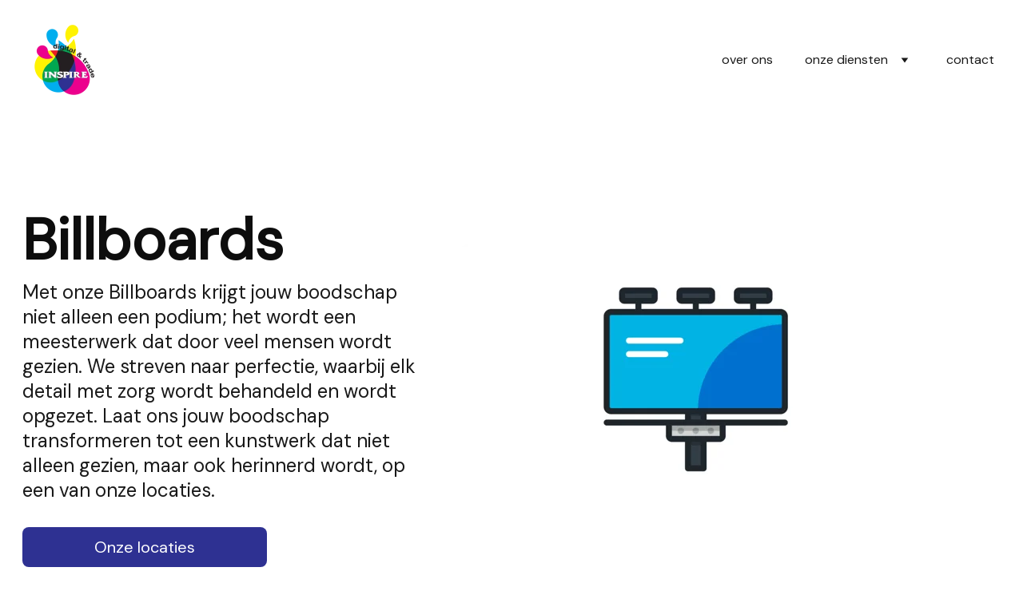

--- FILE ---
content_type: text/html
request_url: https://nvinspire.com/billboards
body_size: 24028
content:
<!DOCTYPE html><html lang="en"> <head><meta charset="utf-8"><meta name="viewport" content="width=device-width, initial-scale=1.0"><!--[--><title>billboards | NV Inspire digital and trade</title><!----><link rel="icon" href="data:;base64,iVBORw0KGgo="><link rel="apple-touch-icon" href="data:;base64,iVBORw0KGgo="><meta content="https://nvinspire.com/billboards" property="og:url"><link rel="canonical" href="https://nvinspire.com/billboards"><meta content="billboards | NV Inspire digital and trade" property="og:title"><meta name="twitter:title" content="billboards | NV Inspire digital and trade"><meta content="website" property="og:type"><!----><!----><meta property="og:site_name" content="NV Inspire digital and trade"><!----><meta property="og:image"><meta name="twitter:image"><meta content="" property="og:image:alt"><meta content="" name="twitter:image:alt"><meta name="twitter:card" content="summary_large_image"><!----><link rel="preconnect"><!----><!----><!----><!----><!----><!--[--><link rel="alternate" hreflang="x-default" href="https://nvinspire.com/billboards"><!--]--><link href="https://cdn.zyrosite.com/u1/google-fonts/font-faces?family=DM+Sans:wght@400&amp;display=swap" rel="preconnect" crossorigin="true"><link href="https://cdn.zyrosite.com/u1/google-fonts/font-faces?family=DM+Sans:wght@400&amp;display=swap" rel="preload" as="style"><link href="https://cdn.zyrosite.com/u1/google-fonts/font-faces?family=DM+Sans:wght@400&amp;display=swap" rel="stylesheet" referrerpolicy="no-referrer"><!--]--><style></style><link rel="prefetch" href="https://cdn.zyrosite.com/cdn-builder-placeholders/astro-traffic.txt"><link rel="stylesheet" href="/_astro-1708366559065/_slug_.BMLw-Tmj.css" />
<style>#fb-root{position:relative;z-index:17}#fb-root .fb_dialog{left:-1000px}:root{--color-meteorite-dark: #2f1c6a;--color-meteorite: #8c85ff;--color-meteorite-light: #d5dfff;--color-primary-dark: #5025d1;--color-primary: #673de6;--color-primary-light: #ebe4ff;--color-danger-dark: #d63163;--color-danger: #fc5185;--color-danger-light: #ffe8ef;--color-warning-dark: #fea419;--color-warning: #ffcd35;--color-warning-light: #fff8e2;--color-success-dark: #008361;--color-success: #00b090;--color-success-light: #def4f0;--color-dark: #1d1e20;--color-gray-dark: #36344d;--color-gray: #727586;--color-gray-border: #dadce0;--color-gray-light: #f2f3f6;--color-light: #fff;--color-azure: #357df9;--color-azure-light: #e3ebf9;--color-azure-dark: #265ab2}.whats-app-bubble{position:fixed;right:20px;bottom:24px;z-index:17;display:flex;cursor:pointer;border-radius:100px;box-shadow:#00000026 0 4px 12px}.whats-app-bubble--next-to-messenger{right:95px}.globalClass_2ebe{position:relative;z-index:17}#wtpQualitySign_fixedCSS,#wtpQualitySign_popupCSS{bottom:10px!important}#wtpQualitySign_fixedCSS{z-index:17!important}#wtpQualitySign_popupCSS{z-index:18!important}
</style></head> <body> <div> <style>astro-island,astro-slot,astro-static-slot{display:contents}</style><script>(()=>{var e=async t=>{await(await t())()};(self.Astro||(self.Astro={})).only=e;window.dispatchEvent(new Event("astro:only"));})();;(()=>{var b=Object.defineProperty;var f=(c,o,i)=>o in c?b(c,o,{enumerable:!0,configurable:!0,writable:!0,value:i}):c[o]=i;var l=(c,o,i)=>(f(c,typeof o!="symbol"?o+"":o,i),i);var p;{let c={0:t=>m(t),1:t=>i(t),2:t=>new RegExp(t),3:t=>new Date(t),4:t=>new Map(i(t)),5:t=>new Set(i(t)),6:t=>BigInt(t),7:t=>new URL(t),8:t=>new Uint8Array(t),9:t=>new Uint16Array(t),10:t=>new Uint32Array(t)},o=t=>{let[e,r]=t;return e in c?c[e](r):void 0},i=t=>t.map(o),m=t=>typeof t!="object"||t===null?t:Object.fromEntries(Object.entries(t).map(([e,r])=>[e,o(r)]));customElements.get("astro-island")||customElements.define("astro-island",(p=class extends HTMLElement{constructor(){super(...arguments);l(this,"Component");l(this,"hydrator");l(this,"hydrate",async()=>{var d;if(!this.hydrator||!this.isConnected)return;let e=(d=this.parentElement)==null?void 0:d.closest("astro-island[ssr]");if(e){e.addEventListener("astro:hydrate",this.hydrate,{once:!0});return}let r=this.querySelectorAll("astro-slot"),a={},h=this.querySelectorAll("template[data-astro-template]");for(let n of h){let s=n.closest(this.tagName);s!=null&&s.isSameNode(this)&&(a[n.getAttribute("data-astro-template")||"default"]=n.innerHTML,n.remove())}for(let n of r){let s=n.closest(this.tagName);s!=null&&s.isSameNode(this)&&(a[n.getAttribute("name")||"default"]=n.innerHTML)}let u;try{u=this.hasAttribute("props")?m(JSON.parse(this.getAttribute("props"))):{}}catch(n){let s=this.getAttribute("component-url")||"<unknown>",y=this.getAttribute("component-export");throw y&&(s+=` (export ${y})`),console.error(`[hydrate] Error parsing props for component ${s}`,this.getAttribute("props"),n),n}await this.hydrator(this)(this.Component,u,a,{client:this.getAttribute("client")}),this.removeAttribute("ssr"),this.dispatchEvent(new CustomEvent("astro:hydrate"))});l(this,"unmount",()=>{this.isConnected||this.dispatchEvent(new CustomEvent("astro:unmount"))})}disconnectedCallback(){document.removeEventListener("astro:after-swap",this.unmount),document.addEventListener("astro:after-swap",this.unmount,{once:!0})}connectedCallback(){if(!this.hasAttribute("await-children")||document.readyState==="interactive"||document.readyState==="complete")this.childrenConnectedCallback();else{let e=()=>{document.removeEventListener("DOMContentLoaded",e),r.disconnect(),this.childrenConnectedCallback()},r=new MutationObserver(()=>{var a;((a=this.lastChild)==null?void 0:a.nodeType)===Node.COMMENT_NODE&&this.lastChild.nodeValue==="astro:end"&&(this.lastChild.remove(),e())});r.observe(this,{childList:!0}),document.addEventListener("DOMContentLoaded",e)}}async childrenConnectedCallback(){let e=this.getAttribute("before-hydration-url");e&&await import(e),this.start()}start(){let e=JSON.parse(this.getAttribute("opts")),r=this.getAttribute("client");if(Astro[r]===void 0){window.addEventListener(`astro:${r}`,()=>this.start(),{once:!0});return}Astro[r](async()=>{let a=this.getAttribute("renderer-url"),[h,{default:u}]=await Promise.all([import(this.getAttribute("component-url")),a?import(a):()=>()=>{}]),d=this.getAttribute("component-export")||"default";if(!d.includes("."))this.Component=h[d];else{this.Component=h;for(let n of d.split("."))this.Component=this.Component[n]}return this.hydrator=u,this.hydrate},e,this)}attributeChangedCallback(){this.hydrate()}},l(p,"observedAttributes",["props"]),p))}})();</script><astro-island uid="Z1OsVQx" component-url="/_astro-1708366559065/ClientHead.CADEB83q.js" component-export="default" renderer-url="/_astro-1708366559065/client.CMFk_dBP.js" props="{&quot;page-noindex&quot;:[0,false],&quot;canonical-url&quot;:[0,&quot;https://nvinspire.com/billboards&quot;],&quot;site-meta&quot;:[0,{&quot;version&quot;:[0,133],&quot;isLayout&quot;:[0,true],&quot;template&quot;:[0,&quot;flynn&quot;],&quot;metaTitle&quot;:[0,&quot;NV Inspire digital and trade&quot;],&quot;buttonSetId&quot;:[0,&quot;1&quot;],&quot;headerHeight&quot;:[0,200],&quot;defaultLocale&quot;:[0,&quot;system&quot;],&quot;demoEcwidStoreId&quot;:[0,&quot;29201104&quot;],&quot;metaHtmlLanguage&quot;:[0,&quot;en&quot;],&quot;headerHeightMobile&quot;:[0,180],&quot;demoEcommerceStoreId&quot;:[0,&quot;demo_01G0E9P2R0CFTNBWEEFCEV8EG5&quot;],&quot;shouldAddWWWPrefixToDomain&quot;:[0,false]}],&quot;domain&quot;:[0,&quot;nvinspire.com&quot;]}" ssr="" client="only" opts="{&quot;name&quot;:&quot;ClientHead&quot;,&quot;value&quot;:&quot;vue&quot;}"></astro-island> <script>(()=>{var e=async t=>{await(await t())()};(self.Astro||(self.Astro={})).load=e;window.dispatchEvent(new Event("astro:load"));})();</script><astro-island uid="Z1GCclA" component-url="/_astro-1708366559065/Page.qIMe5B2I.js" component-export="default" renderer-url="/_astro-1708366559065/client.CMFk_dBP.js" props="{&quot;page-data&quot;:[0,{&quot;pages&quot;:[0,{&quot;home&quot;:[0,{&quot;meta&quot;:[0,{&quot;title&quot;:[0,&quot;Hoogwaardige Produkten en Diensten voor de Sign &amp; Print-industrie&quot;],&quot;keywords&quot;:[1,[[0,&quot;hoogwaardige produkten&quot;],[0,&quot;professionele wijze&quot;],[0,&quot;Sign &amp; Print-industrie&quot;]]],&quot;description&quot;:[0,&quot;Wij bieden hoogwaardige produkten op professionele wijze binnen de Sign &amp; Print-industrie. Met zorgvuldig geselecteerde materialen en uitgebreide expertise leveren wij kwalitatieve producten waar o...&quot;]}],&quot;name&quot;:[0,&quot;Home&quot;],&quot;slug&quot;:[0,&quot;&quot;],&quot;type&quot;:[0,&quot;default&quot;],&quot;blocks&quot;:[1,[[0,&quot;8MGtrBsAm5&quot;],[0,&quot;YR1aLyAmj&quot;],[0,&quot;yWoXoOuj9&quot;]]]}],&quot;z-a20b&quot;:[0,{&quot;meta&quot;:[0,{&quot;noindex&quot;:[0,false],&quot;password&quot;:[0,&quot;&quot;],&quot;ogImageAlt&quot;:[0,&quot;&quot;],&quot;ogImagePath&quot;:[0,null],&quot;ogImageOrigin&quot;:[0,null],&quot;passwordDesign&quot;:[0,&quot;default&quot;],&quot;passwordBackText&quot;:[0,&quot;Back to&quot;],&quot;passwordButtonText&quot;:[0,&quot;Enter&quot;],&quot;passwordHeadingText&quot;:[0,&quot;Guest area&quot;],&quot;passwordSubheadingText&quot;:[0,&quot;Please enter the password to access the page&quot;],&quot;passwordPlaceholderText&quot;:[0,&quot;Type password&quot;]}],&quot;name&quot;:[0,&quot;t-shirts&quot;],&quot;slug&quot;:[0,&quot;t-shirts&quot;],&quot;type&quot;:[0,&quot;default&quot;],&quot;blocks&quot;:[1,[[0,&quot;z3u_7C&quot;],[0,&quot;zJIhCN&quot;],[0,&quot;zxrFEF&quot;]]]}],&quot;z0Lw26&quot;:[0,{&quot;meta&quot;:[0,{&quot;noindex&quot;:[0,false],&quot;password&quot;:[0,&quot;&quot;],&quot;ogImageAlt&quot;:[0,&quot;&quot;],&quot;ogImagePath&quot;:[0,null],&quot;ogImageOrigin&quot;:[0,null],&quot;passwordDesign&quot;:[0,&quot;default&quot;],&quot;passwordBackText&quot;:[0,&quot;Back to&quot;],&quot;passwordButtonText&quot;:[0,&quot;Enter&quot;],&quot;passwordHeadingText&quot;:[0,&quot;Guest area&quot;],&quot;passwordSubheadingText&quot;:[0,&quot;Please enter the password to access the page&quot;],&quot;passwordPlaceholderText&quot;:[0,&quot;Type password&quot;]}],&quot;name&quot;:[0,&quot;J. Lachmonstraat / Florastraat&quot;],&quot;slug&quot;:[0,&quot;j-lachmonstraat-florastraat&quot;],&quot;type&quot;:[0,&quot;default&quot;],&quot;blocks&quot;:[1,[[0,&quot;zGqB3-&quot;],[0,&quot;z8ULOl&quot;]]]}],&quot;z0hEU_&quot;:[0,{&quot;meta&quot;:[0,{&quot;noindex&quot;:[0,false],&quot;password&quot;:[0,&quot;&quot;],&quot;ogImageAlt&quot;:[0,&quot;&quot;],&quot;ogImagePath&quot;:[0,null],&quot;ogImageOrigin&quot;:[0,null],&quot;passwordDesign&quot;:[0,&quot;default&quot;],&quot;passwordBackText&quot;:[0,&quot;Back to&quot;],&quot;passwordButtonText&quot;:[0,&quot;Enter&quot;],&quot;passwordHeadingText&quot;:[0,&quot;Guest area&quot;],&quot;passwordSubheadingText&quot;:[0,&quot;Please enter the password to access the page&quot;],&quot;passwordPlaceholderText&quot;:[0,&quot;Type password&quot;]}],&quot;name&quot;:[0,&quot;tassen&quot;],&quot;slug&quot;:[0,&quot;tassen&quot;],&quot;type&quot;:[0,&quot;default&quot;],&quot;blocks&quot;:[1,[[0,&quot;z_q9TX&quot;],[0,&quot;zPoG7b&quot;],[0,&quot;zUMG4j&quot;]]]}],&quot;z1ff8i&quot;:[0,{&quot;meta&quot;:[0,{&quot;noindex&quot;:[0,false],&quot;password&quot;:[0,&quot;&quot;],&quot;ogImageAlt&quot;:[0,&quot;&quot;],&quot;ogImagePath&quot;:[0,null],&quot;ogImageOrigin&quot;:[0,null],&quot;passwordDesign&quot;:[0,&quot;default&quot;],&quot;passwordBackText&quot;:[0,&quot;Back to&quot;],&quot;passwordButtonText&quot;:[0,&quot;Enter&quot;],&quot;passwordHeadingText&quot;:[0,&quot;Guest area&quot;],&quot;passwordSubheadingText&quot;:[0,&quot;Please enter the password to access the page&quot;],&quot;passwordPlaceholderText&quot;:[0,&quot;Type password&quot;]}],&quot;name&quot;:[0,&quot;Wit Santi - Pad van Wanica&quot;],&quot;slug&quot;:[0,&quot;wit-santi-pad-van-wanica&quot;],&quot;type&quot;:[0,&quot;default&quot;],&quot;blocks&quot;:[1,[[0,&quot;zR5oIl&quot;],[0,&quot;z-9d25&quot;]]]}],&quot;z2Imml&quot;:[0,{&quot;meta&quot;:[0,{&quot;noindex&quot;:[0,false],&quot;password&quot;:[0,&quot;&quot;],&quot;ogImageAlt&quot;:[0,&quot;&quot;],&quot;ogImagePath&quot;:[0,null],&quot;ogImageOrigin&quot;:[0,null],&quot;passwordDesign&quot;:[0,&quot;default&quot;],&quot;passwordBackText&quot;:[0,&quot;Back to&quot;],&quot;passwordButtonText&quot;:[0,&quot;Enter&quot;],&quot;passwordHeadingText&quot;:[0,&quot;Guest area&quot;],&quot;passwordSubheadingText&quot;:[0,&quot;Please enter the password to access the page&quot;],&quot;passwordPlaceholderText&quot;:[0,&quot;Type password&quot;]}],&quot;name&quot;:[0,&quot;3d cutting &amp; routing services&quot;],&quot;slug&quot;:[0,&quot;3d-cutting-and-routing-services&quot;],&quot;type&quot;:[0,&quot;default&quot;],&quot;blocks&quot;:[1,[[0,&quot;zwZ6NI&quot;],[0,&quot;zKRCmk&quot;],[0,&quot;zZfjs-&quot;]]]}],&quot;z36Ki9&quot;:[0,{&quot;meta&quot;:[0,{&quot;noindex&quot;:[0,false],&quot;password&quot;:[0,&quot;&quot;],&quot;ogImageAlt&quot;:[0,&quot;&quot;],&quot;ogImagePath&quot;:[0,null],&quot;ogImageOrigin&quot;:[0,null],&quot;passwordDesign&quot;:[0,&quot;default&quot;],&quot;passwordBackText&quot;:[0,&quot;Back to&quot;],&quot;passwordButtonText&quot;:[0,&quot;Enter&quot;],&quot;passwordHeadingText&quot;:[0,&quot;Guest area&quot;],&quot;passwordSubheadingText&quot;:[0,&quot;Please enter the password to access the page&quot;],&quot;passwordPlaceholderText&quot;:[0,&quot;Type password&quot;]}],&quot;name&quot;:[0,&quot;gladiolenstraat franchepanestraat&quot;],&quot;slug&quot;:[0,&quot;gladiolenstraat-franchepanestraat&quot;],&quot;type&quot;:[0,&quot;default&quot;],&quot;blocks&quot;:[1,[[0,&quot;z3taNH&quot;],[0,&quot;zu4fQk&quot;]]]}],&quot;z3WucB&quot;:[0,{&quot;meta&quot;:[0,{&quot;noindex&quot;:[0,false],&quot;password&quot;:[0,&quot;&quot;],&quot;ogImageAlt&quot;:[0,&quot;&quot;],&quot;ogImagePath&quot;:[0,null],&quot;ogImageOrigin&quot;:[0,null],&quot;passwordDesign&quot;:[0,&quot;default&quot;],&quot;passwordBackText&quot;:[0,&quot;Back to&quot;],&quot;passwordButtonText&quot;:[0,&quot;Enter&quot;],&quot;passwordHeadingText&quot;:[0,&quot;Guest area&quot;],&quot;passwordSubheadingText&quot;:[0,&quot;Please enter the password to access the page&quot;],&quot;passwordPlaceholderText&quot;:[0,&quot;Type password&quot;]}],&quot;name&quot;:[0,&quot;Nickerie - Soekramsinghweg&quot;],&quot;slug&quot;:[0,&quot;nickerie-soekramsinghweg&quot;],&quot;type&quot;:[0,&quot;default&quot;],&quot;blocks&quot;:[1,[[0,&quot;zSyOgd&quot;],[0,&quot;zY_Rii&quot;]]]}],&quot;z8jhDT&quot;:[0,{&quot;meta&quot;:[0,{&quot;noindex&quot;:[0,false],&quot;password&quot;:[0,&quot;&quot;],&quot;ogImageAlt&quot;:[0,&quot;&quot;],&quot;ogImagePath&quot;:[0,null],&quot;ogImageOrigin&quot;:[0,null],&quot;passwordDesign&quot;:[0,&quot;default&quot;],&quot;passwordBackText&quot;:[0,&quot;Back to&quot;],&quot;passwordButtonText&quot;:[0,&quot;Enter&quot;],&quot;passwordHeadingText&quot;:[0,&quot;Guest area&quot;],&quot;passwordSubheadingText&quot;:[0,&quot;Please enter the password to access the page&quot;],&quot;passwordPlaceholderText&quot;:[0,&quot;Type password&quot;]}],&quot;name&quot;:[0,&quot;Wit Santi / Zanderij&quot;],&quot;slug&quot;:[0,&quot;wit-santi-zanderij&quot;],&quot;type&quot;:[0,&quot;default&quot;],&quot;blocks&quot;:[1,[[0,&quot;z1C__j&quot;],[0,&quot;z4d9dS&quot;]]]}],&quot;z8mM7_&quot;:[0,{&quot;meta&quot;:[0,{&quot;noindex&quot;:[0,false],&quot;password&quot;:[0,&quot;&quot;],&quot;ogImageAlt&quot;:[0,&quot;&quot;],&quot;ogImagePath&quot;:[0,null],&quot;ogImageOrigin&quot;:[0,null],&quot;passwordDesign&quot;:[0,&quot;default&quot;],&quot;passwordBackText&quot;:[0,&quot;Back to&quot;],&quot;passwordButtonText&quot;:[0,&quot;Enter&quot;],&quot;passwordHeadingText&quot;:[0,&quot;Guest area&quot;],&quot;passwordSubheadingText&quot;:[0,&quot;Please enter the password to access the page&quot;],&quot;passwordPlaceholderText&quot;:[0,&quot;Type password&quot;]}],&quot;name&quot;:[0,&quot;flying banners&quot;],&quot;slug&quot;:[0,&quot;flying-banners&quot;],&quot;type&quot;:[0,&quot;default&quot;],&quot;blocks&quot;:[1,[[0,&quot;zetjK7&quot;],[0,&quot;z0CV_B&quot;],[0,&quot;zrtAYP&quot;]]]}],&quot;zBbPN2&quot;:[0,{&quot;meta&quot;:[0,{&quot;noindex&quot;:[0,false],&quot;password&quot;:[0,&quot;&quot;],&quot;ogImageAlt&quot;:[0,&quot;&quot;],&quot;ogImagePath&quot;:[0,null],&quot;ogImageOrigin&quot;:[0,null],&quot;passwordDesign&quot;:[0,&quot;default&quot;],&quot;passwordBackText&quot;:[0,&quot;Back to&quot;],&quot;passwordButtonText&quot;:[0,&quot;Enter&quot;],&quot;passwordHeadingText&quot;:[0,&quot;Guest area&quot;],&quot;passwordSubheadingText&quot;:[0,&quot;Please enter the password to access the page&quot;],&quot;passwordPlaceholderText&quot;:[0,&quot;Type password&quot;]}],&quot;name&quot;:[0,&quot;auto lettering&quot;],&quot;slug&quot;:[0,&quot;auto-lettering&quot;],&quot;type&quot;:[0,&quot;default&quot;],&quot;blocks&quot;:[1,[[0,&quot;zx1I2Z&quot;],[0,&quot;zy1GvZ&quot;],[0,&quot;zUPLBm&quot;]]]}],&quot;zCRMxN&quot;:[0,{&quot;meta&quot;:[0,{&quot;noindex&quot;:[0,false],&quot;password&quot;:[0,&quot;&quot;],&quot;ogImageAlt&quot;:[0,&quot;&quot;],&quot;ogImagePath&quot;:[0,null],&quot;ogImageOrigin&quot;:[0,null],&quot;passwordDesign&quot;:[0,&quot;default&quot;],&quot;passwordBackText&quot;:[0,&quot;Back to&quot;],&quot;passwordButtonText&quot;:[0,&quot;Enter&quot;],&quot;passwordHeadingText&quot;:[0,&quot;Guest area&quot;],&quot;passwordSubheadingText&quot;:[0,&quot;Please enter the password to access the page&quot;],&quot;passwordPlaceholderText&quot;:[0,&quot;Type password&quot;]}],&quot;name&quot;:[0,&quot;benjaminstraat-gravenbergstraat&quot;],&quot;slug&quot;:[0,&quot;benjaminstraat-gravenbergstraat&quot;],&quot;type&quot;:[0,&quot;default&quot;],&quot;blocks&quot;:[1,[[0,&quot;zD5kMH&quot;],[0,&quot;zD4qII&quot;]]]}],&quot;zCYPw-&quot;:[0,{&quot;meta&quot;:[0,{&quot;noindex&quot;:[0,false],&quot;password&quot;:[0,&quot;&quot;],&quot;ogImageAlt&quot;:[0,&quot;&quot;],&quot;ogImagePath&quot;:[0,null],&quot;ogImageOrigin&quot;:[0,null],&quot;passwordDesign&quot;:[0,&quot;default&quot;],&quot;passwordBackText&quot;:[0,&quot;Back to&quot;],&quot;passwordButtonText&quot;:[0,&quot;Enter&quot;],&quot;passwordHeadingText&quot;:[0,&quot;Guest area&quot;],&quot;passwordSubheadingText&quot;:[0,&quot;Please enter the password to access the page&quot;],&quot;passwordPlaceholderText&quot;:[0,&quot;Type password&quot;]}],&quot;name&quot;:[0,&quot;gladiolenstraat residastraat&quot;],&quot;slug&quot;:[0,&quot;gladiolenstraat-residastraat&quot;],&quot;type&quot;:[0,&quot;default&quot;],&quot;blocks&quot;:[1,[[0,&quot;zsvp2d&quot;],[0,&quot;zOiI2E&quot;]]]}],&quot;zGVK00&quot;:[0,{&quot;meta&quot;:[0,{&quot;noindex&quot;:[0,false],&quot;password&quot;:[0,&quot;&quot;],&quot;ogImageAlt&quot;:[0,&quot;&quot;],&quot;ogImagePath&quot;:[0,null],&quot;ogImageOrigin&quot;:[0,null],&quot;passwordDesign&quot;:[0,&quot;default&quot;],&quot;passwordBackText&quot;:[0,&quot;Back to&quot;],&quot;passwordButtonText&quot;:[0,&quot;Enter&quot;],&quot;passwordHeadingText&quot;:[0,&quot;Guest area&quot;],&quot;passwordSubheadingText&quot;:[0,&quot;Please enter the password to access the page&quot;],&quot;passwordPlaceholderText&quot;:[0,&quot;Type password&quot;]}],&quot;name&quot;:[0,&quot;vinyl cutting&quot;],&quot;slug&quot;:[0,&quot;vinyl-cutting&quot;],&quot;type&quot;:[0,&quot;default&quot;],&quot;blocks&quot;:[1,[[0,&quot;zPCxH1&quot;],[0,&quot;zvO2_6&quot;]]]}],&quot;zGjiX_&quot;:[0,{&quot;meta&quot;:[0,{&quot;noindex&quot;:[0,false],&quot;password&quot;:[0,&quot;&quot;],&quot;ogImageAlt&quot;:[0,&quot;&quot;],&quot;ogImagePath&quot;:[0,null],&quot;ogImageOrigin&quot;:[0,null],&quot;passwordDesign&quot;:[0,&quot;default&quot;],&quot;passwordBackText&quot;:[0,&quot;Back to&quot;],&quot;passwordButtonText&quot;:[0,&quot;Enter&quot;],&quot;passwordHeadingText&quot;:[0,&quot;Guest area&quot;],&quot;passwordSubheadingText&quot;:[0,&quot;Please enter the password to access the page&quot;],&quot;passwordPlaceholderText&quot;:[0,&quot;Type password&quot;]}],&quot;name&quot;:[0,&quot;vlaggen&quot;],&quot;slug&quot;:[0,&quot;vlaggen&quot;],&quot;type&quot;:[0,&quot;default&quot;],&quot;blocks&quot;:[1,[[0,&quot;zazxAy&quot;],[0,&quot;z9508D&quot;],[0,&quot;z1IpZf&quot;]]]}],&quot;zHOulU&quot;:[0,{&quot;meta&quot;:[0,{&quot;noindex&quot;:[0,false],&quot;password&quot;:[0,&quot;&quot;],&quot;ogImageAlt&quot;:[0,&quot;&quot;],&quot;ogImagePath&quot;:[0,null],&quot;ogImageOrigin&quot;:[0,null],&quot;passwordDesign&quot;:[0,&quot;default&quot;],&quot;passwordBackText&quot;:[0,&quot;Back to&quot;],&quot;passwordButtonText&quot;:[0,&quot;Enter&quot;],&quot;passwordHeadingText&quot;:[0,&quot;Guest area&quot;],&quot;passwordSubheadingText&quot;:[0,&quot;Please enter the password to access the page&quot;],&quot;passwordPlaceholderText&quot;:[0,&quot;Type password&quot;]}],&quot;name&quot;:[0,&quot;indoor/outdoor design&quot;],&quot;slug&quot;:[0,&quot;indooroutdoor-design&quot;],&quot;type&quot;:[0,&quot;default&quot;],&quot;blocks&quot;:[1,[[0,&quot;ztygZg&quot;],[0,&quot;znAkav&quot;],[0,&quot;zK0Z4E&quot;]]]}],&quot;zHfjjb&quot;:[0,{&quot;meta&quot;:[0,{&quot;noindex&quot;:[0,false],&quot;password&quot;:[0,&quot;&quot;],&quot;ogImageAlt&quot;:[0,&quot;&quot;],&quot;ogImagePath&quot;:[0,null],&quot;ogImageOrigin&quot;:[0,null],&quot;passwordDesign&quot;:[0,&quot;default&quot;],&quot;passwordBackText&quot;:[0,&quot;Back to&quot;],&quot;passwordButtonText&quot;:[0,&quot;Enter&quot;],&quot;passwordHeadingText&quot;:[0,&quot;Guest area&quot;],&quot;passwordSubheadingText&quot;:[0,&quot;Please enter the password to access the page&quot;],&quot;passwordPlaceholderText&quot;:[0,&quot;Type password&quot;]}],&quot;name&quot;:[0,&quot;raam stickers&quot;],&quot;slug&quot;:[0,&quot;raam-stickers&quot;],&quot;type&quot;:[0,&quot;default&quot;],&quot;blocks&quot;:[1,[[0,&quot;zJz2lt&quot;],[0,&quot;zd538M&quot;],[0,&quot;zmhdA_&quot;]]]}],&quot;zHxY0w&quot;:[0,{&quot;meta&quot;:[0,{&quot;noindex&quot;:[0,false],&quot;password&quot;:[0,&quot;&quot;],&quot;ogImageAlt&quot;:[0,&quot;&quot;],&quot;ogImagePath&quot;:[0,null],&quot;ogImageOrigin&quot;:[0,null],&quot;passwordDesign&quot;:[0,&quot;default&quot;],&quot;passwordBackText&quot;:[0,&quot;Back to&quot;],&quot;passwordButtonText&quot;:[0,&quot;Enter&quot;],&quot;passwordHeadingText&quot;:[0,&quot;Guest area&quot;],&quot;passwordSubheadingText&quot;:[0,&quot;Please enter the password to access the page&quot;],&quot;passwordPlaceholderText&quot;:[0,&quot;Type password&quot;]}],&quot;name&quot;:[0,&quot;boksen&quot;],&quot;slug&quot;:[0,&quot;boksen&quot;],&quot;type&quot;:[0,&quot;default&quot;],&quot;blocks&quot;:[1,[[0,&quot;zKhU1O&quot;],[0,&quot;zdNMP4&quot;],[0,&quot;zFZTPw&quot;]]]}],&quot;zKzBmh&quot;:[0,{&quot;meta&quot;:[0,{&quot;noindex&quot;:[0,false],&quot;password&quot;:[0,&quot;&quot;],&quot;ogImageAlt&quot;:[0,&quot;&quot;],&quot;ogImagePath&quot;:[0,null],&quot;ogImageOrigin&quot;:[0,null],&quot;passwordDesign&quot;:[0,&quot;default&quot;],&quot;passwordBackText&quot;:[0,&quot;Back to&quot;],&quot;passwordButtonText&quot;:[0,&quot;Enter&quot;],&quot;passwordHeadingText&quot;:[0,&quot;Guest area&quot;],&quot;passwordSubheadingText&quot;:[0,&quot;Please enter the password to access the page&quot;],&quot;passwordPlaceholderText&quot;:[0,&quot;Type password&quot;]}],&quot;name&quot;:[0,&quot;illuminated signs&quot;],&quot;slug&quot;:[0,&quot;illuminated-signs&quot;],&quot;type&quot;:[0,&quot;default&quot;],&quot;blocks&quot;:[1,[[0,&quot;z5X_ID&quot;],[0,&quot;zM5lhV&quot;],[0,&quot;zfKuQg&quot;]]]}],&quot;zL3_BD&quot;:[0,{&quot;meta&quot;:[0,{&quot;noindex&quot;:[0,false],&quot;password&quot;:[0,&quot;&quot;],&quot;ogImageAlt&quot;:[0,&quot;&quot;],&quot;ogImagePath&quot;:[0,null],&quot;ogImageOrigin&quot;:[0,null],&quot;passwordDesign&quot;:[0,&quot;default&quot;],&quot;passwordBackText&quot;:[0,&quot;Back to&quot;],&quot;passwordButtonText&quot;:[0,&quot;Enter&quot;],&quot;passwordHeadingText&quot;:[0,&quot;Guest area&quot;],&quot;passwordSubheadingText&quot;:[0,&quot;Please enter the password to access the page&quot;],&quot;passwordPlaceholderText&quot;:[0,&quot;Type password&quot;]}],&quot;name&quot;:[0,&quot;billboards&quot;],&quot;slug&quot;:[0,&quot;billboards&quot;],&quot;type&quot;:[0,&quot;default&quot;],&quot;blocks&quot;:[1,[[0,&quot;z5iETR&quot;],[0,&quot;zYBp21&quot;],[0,&quot;zBFQ6K&quot;]]]}],&quot;zLGjX6&quot;:[0,{&quot;meta&quot;:[0,{&quot;noindex&quot;:[0,false],&quot;password&quot;:[0,&quot;&quot;],&quot;ogImageAlt&quot;:[0,&quot;&quot;],&quot;ogImagePath&quot;:[0,null],&quot;ogImageOrigin&quot;:[0,null],&quot;passwordDesign&quot;:[0,&quot;default&quot;],&quot;passwordBackText&quot;:[0,&quot;Back to&quot;],&quot;passwordButtonText&quot;:[0,&quot;Enter&quot;],&quot;passwordHeadingText&quot;:[0,&quot;Guest area&quot;],&quot;passwordSubheadingText&quot;:[0,&quot;Please enter the password to access the page&quot;],&quot;passwordPlaceholderText&quot;:[0,&quot;Type password&quot;]}],&quot;name&quot;:[0,&quot;gemenelandsweg zonnebloemstraat&quot;],&quot;slug&quot;:[0,&quot;gemenelandsweg-zonnebloemstraat&quot;],&quot;type&quot;:[0,&quot;default&quot;],&quot;blocks&quot;:[1,[[0,&quot;zbSxUZ&quot;],[0,&quot;zEIJAK&quot;]]]}],&quot;zNL2WF&quot;:[0,{&quot;meta&quot;:[0,{&quot;noindex&quot;:[0,false],&quot;password&quot;:[0,&quot;&quot;],&quot;ogImageAlt&quot;:[0,&quot;&quot;],&quot;ogImagePath&quot;:[0,null],&quot;ogImageOrigin&quot;:[0,null],&quot;passwordDesign&quot;:[0,&quot;default&quot;],&quot;passwordBackText&quot;:[0,&quot;Back to&quot;],&quot;passwordButtonText&quot;:[0,&quot;Enter&quot;],&quot;passwordHeadingText&quot;:[0,&quot;Guest area&quot;],&quot;passwordSubheadingText&quot;:[0,&quot;Please enter the password to access the page&quot;],&quot;passwordPlaceholderText&quot;:[0,&quot;Type password&quot;]}],&quot;name&quot;:[0,&quot;posters&quot;],&quot;slug&quot;:[0,&quot;posters&quot;],&quot;type&quot;:[0,&quot;default&quot;],&quot;blocks&quot;:[1,[[0,&quot;zuhnHe&quot;],[0,&quot;zEUsX3&quot;],[0,&quot;zOvxFa&quot;]]]}],&quot;zQMOe7&quot;:[0,{&quot;meta&quot;:[0,{&quot;noindex&quot;:[0,false],&quot;password&quot;:[0,&quot;&quot;],&quot;ogImageAlt&quot;:[0,&quot;&quot;],&quot;ogImagePath&quot;:[0,null],&quot;ogImageOrigin&quot;:[0,null],&quot;passwordDesign&quot;:[0,&quot;default&quot;],&quot;passwordBackText&quot;:[0,&quot;Back to&quot;],&quot;passwordButtonText&quot;:[0,&quot;Enter&quot;],&quot;passwordHeadingText&quot;:[0,&quot;Guest area&quot;],&quot;passwordSubheadingText&quot;:[0,&quot;Please enter the password to access the page&quot;],&quot;passwordPlaceholderText&quot;:[0,&quot;Type password&quot;]}],&quot;name&quot;:[0,&quot;billboard locaties&quot;],&quot;slug&quot;:[0,&quot;billboard-locaties&quot;],&quot;type&quot;:[0,&quot;default&quot;],&quot;blocks&quot;:[1,[[0,&quot;zvxqLC&quot;],[0,&quot;z6cDHU&quot;]]]}],&quot;zR-35Q&quot;:[0,{&quot;meta&quot;:[0,{&quot;noindex&quot;:[0,false],&quot;password&quot;:[0,&quot;&quot;],&quot;ogImageAlt&quot;:[0,&quot;&quot;],&quot;ogImagePath&quot;:[0,null],&quot;ogImageOrigin&quot;:[0,null],&quot;passwordDesign&quot;:[0,&quot;default&quot;],&quot;passwordBackText&quot;:[0,&quot;Back to&quot;],&quot;passwordButtonText&quot;:[0,&quot;Enter&quot;],&quot;passwordHeadingText&quot;:[0,&quot;Guest area&quot;],&quot;passwordSubheadingText&quot;:[0,&quot;Please enter the password to access the page&quot;],&quot;passwordPlaceholderText&quot;:[0,&quot;Type password&quot;]}],&quot;name&quot;:[0,&quot;signs/borden&quot;],&quot;slug&quot;:[0,&quot;signsborden&quot;],&quot;type&quot;:[0,&quot;default&quot;],&quot;blocks&quot;:[1,[[0,&quot;zTctrX&quot;],[0,&quot;zBlqZz&quot;],[0,&quot;zfkjFb&quot;]]]}],&quot;zRPwmt&quot;:[0,{&quot;meta&quot;:[0,{&quot;noindex&quot;:[0,false],&quot;password&quot;:[0,&quot;&quot;],&quot;ogImageAlt&quot;:[0,&quot;&quot;],&quot;ogImagePath&quot;:[0,null],&quot;ogImageOrigin&quot;:[0,null],&quot;passwordDesign&quot;:[0,&quot;default&quot;],&quot;passwordBackText&quot;:[0,&quot;Back to&quot;],&quot;passwordButtonText&quot;:[0,&quot;Enter&quot;],&quot;passwordHeadingText&quot;:[0,&quot;Guest area&quot;],&quot;passwordSubheadingText&quot;:[0,&quot;Please enter the password to access the page&quot;],&quot;passwordPlaceholderText&quot;:[0,&quot;Type password&quot;]}],&quot;name&quot;:[0,&quot;canvas&quot;],&quot;slug&quot;:[0,&quot;canvas&quot;],&quot;type&quot;:[0,&quot;default&quot;],&quot;blocks&quot;:[1,[[0,&quot;zsPomz&quot;],[0,&quot;z4Y9Y6&quot;],[0,&quot;zqhdd3&quot;]]]}],&quot;zTyz0K&quot;:[0,{&quot;meta&quot;:[0,{&quot;noindex&quot;:[0,false],&quot;password&quot;:[0,&quot;&quot;],&quot;ogImageAlt&quot;:[0,&quot;&quot;],&quot;ogImagePath&quot;:[0,null],&quot;ogImageOrigin&quot;:[0,null],&quot;passwordDesign&quot;:[0,&quot;default&quot;],&quot;passwordBackText&quot;:[0,&quot;Back to&quot;],&quot;passwordButtonText&quot;:[0,&quot;Enter&quot;],&quot;passwordHeadingText&quot;:[0,&quot;Guest area&quot;],&quot;passwordSubheadingText&quot;:[0,&quot;Please enter the password to access the page&quot;],&quot;passwordPlaceholderText&quot;:[0,&quot;Type password&quot;]}],&quot;name&quot;:[0,&quot;J. Lachmonstraat / Corantijnstraat&quot;],&quot;slug&quot;:[0,&quot;j-lachmonstraat-corantijnstraat&quot;],&quot;type&quot;:[0,&quot;default&quot;],&quot;blocks&quot;:[1,[[0,&quot;zHfB3K&quot;],[0,&quot;zRmDi2&quot;]]]}],&quot;zWmRDq&quot;:[0,{&quot;meta&quot;:[0,{&quot;noindex&quot;:[0,false],&quot;password&quot;:[0,&quot;&quot;],&quot;ogImageAlt&quot;:[0,&quot;&quot;],&quot;ogImagePath&quot;:[0,null],&quot;ogImageOrigin&quot;:[0,null],&quot;passwordDesign&quot;:[0,&quot;default&quot;],&quot;passwordBackText&quot;:[0,&quot;Back to&quot;],&quot;passwordButtonText&quot;:[0,&quot;Enter&quot;],&quot;passwordHeadingText&quot;:[0,&quot;Guest area&quot;],&quot;passwordSubheadingText&quot;:[0,&quot;Please enter the password to access the page&quot;],&quot;passwordPlaceholderText&quot;:[0,&quot;Type password&quot;]}],&quot;name&quot;:[0,&quot;Thurkowstraat / Copernicusstraat&quot;],&quot;slug&quot;:[0,&quot;thurkowstraat-copernicusstraat&quot;],&quot;type&quot;:[0,&quot;default&quot;],&quot;blocks&quot;:[1,[[0,&quot;zpIZE7&quot;],[0,&quot;zuzw-d&quot;]]]}],&quot;zXqMzz&quot;:[0,{&quot;meta&quot;:[0,{&quot;noindex&quot;:[0,false],&quot;password&quot;:[0,&quot;&quot;],&quot;ogImageAlt&quot;:[0,&quot;&quot;],&quot;ogImagePath&quot;:[0,null],&quot;ogImageOrigin&quot;:[0,null],&quot;passwordDesign&quot;:[0,&quot;default&quot;],&quot;passwordBackText&quot;:[0,&quot;Back to&quot;],&quot;passwordButtonText&quot;:[0,&quot;Enter&quot;],&quot;passwordHeadingText&quot;:[0,&quot;Guest area&quot;],&quot;passwordSubheadingText&quot;:[0,&quot;Please enter the password to access the page&quot;],&quot;passwordPlaceholderText&quot;:[0,&quot;Type password&quot;]}],&quot;name&quot;:[0,&quot;brochures&quot;],&quot;slug&quot;:[0,&quot;brochures&quot;],&quot;type&quot;:[0,&quot;default&quot;],&quot;blocks&quot;:[1,[[0,&quot;zCO6vd&quot;],[0,&quot;zm53wr&quot;],[0,&quot;zGEYvL&quot;]]]}],&quot;zYrN5k&quot;:[0,{&quot;meta&quot;:[0,{&quot;noindex&quot;:[0,false],&quot;password&quot;:[0,&quot;&quot;],&quot;ogImageAlt&quot;:[0,&quot;&quot;],&quot;ogImagePath&quot;:[0,null],&quot;ogImageOrigin&quot;:[0,null],&quot;passwordDesign&quot;:[0,&quot;default&quot;],&quot;passwordBackText&quot;:[0,&quot;Back to&quot;],&quot;passwordButtonText&quot;:[0,&quot;Enter&quot;],&quot;passwordHeadingText&quot;:[0,&quot;Guest area&quot;],&quot;passwordSubheadingText&quot;:[0,&quot;Please enter the password to access the page&quot;],&quot;passwordPlaceholderText&quot;:[0,&quot;Type password&quot;]}],&quot;name&quot;:[0,&quot;reflectie stickers&quot;],&quot;slug&quot;:[0,&quot;reflectie-stickers&quot;],&quot;type&quot;:[0,&quot;default&quot;],&quot;blocks&quot;:[1,[[0,&quot;zi3t9v&quot;],[0,&quot;zsvD5G&quot;],[0,&quot;zEQsmR&quot;]]]}],&quot;zZKZZs&quot;:[0,{&quot;meta&quot;:[0,{&quot;noindex&quot;:[0,false],&quot;password&quot;:[0,&quot;&quot;],&quot;ogImageAlt&quot;:[0,&quot;&quot;],&quot;ogImagePath&quot;:[0,null],&quot;ogImageOrigin&quot;:[0,null],&quot;passwordDesign&quot;:[0,&quot;default&quot;],&quot;passwordBackText&quot;:[0,&quot;Back to&quot;],&quot;passwordButtonText&quot;:[0,&quot;Enter&quot;],&quot;passwordHeadingText&quot;:[0,&quot;Guest area&quot;],&quot;passwordSubheadingText&quot;:[0,&quot;Please enter the password to access the page&quot;],&quot;passwordPlaceholderText&quot;:[0,&quot;Type password&quot;]}],&quot;name&quot;:[0,&quot;Havenlaan van &#39;t Hogerhuysstraat&quot;],&quot;slug&quot;:[0,&quot;havenlaan-van-t-hogerhuysstraat&quot;],&quot;type&quot;:[0,&quot;default&quot;],&quot;blocks&quot;:[1,[[0,&quot;zmzd_u&quot;],[0,&quot;z3Z4CN&quot;]]]}],&quot;zZl09H&quot;:[0,{&quot;meta&quot;:[0,{&quot;noindex&quot;:[0,false],&quot;password&quot;:[0,&quot;&quot;],&quot;ogImageAlt&quot;:[0,&quot;&quot;],&quot;ogImagePath&quot;:[0,null],&quot;ogImageOrigin&quot;:[0,null],&quot;passwordDesign&quot;:[0,&quot;default&quot;],&quot;passwordBackText&quot;:[0,&quot;Back to&quot;],&quot;passwordButtonText&quot;:[0,&quot;Enter&quot;],&quot;passwordHeadingText&quot;:[0,&quot;Guest area&quot;],&quot;passwordSubheadingText&quot;:[0,&quot;Please enter the password to access the page&quot;],&quot;passwordPlaceholderText&quot;:[0,&quot;Type password&quot;]}],&quot;name&quot;:[0,&quot;Memorial&quot;],&quot;slug&quot;:[0,&quot;memorial&quot;],&quot;type&quot;:[0,&quot;default&quot;],&quot;blocks&quot;:[1,[[0,&quot;zTgk1-&quot;]]]}],&quot;za3DV9&quot;:[0,{&quot;meta&quot;:[0,{&quot;noindex&quot;:[0,false],&quot;password&quot;:[0,&quot;&quot;],&quot;ogImageAlt&quot;:[0,&quot;&quot;],&quot;ogImagePath&quot;:[0,null],&quot;ogImageOrigin&quot;:[0,null],&quot;passwordDesign&quot;:[0,&quot;default&quot;],&quot;passwordBackText&quot;:[0,&quot;Back to&quot;],&quot;passwordButtonText&quot;:[0,&quot;Enter&quot;],&quot;passwordHeadingText&quot;:[0,&quot;Guest area&quot;],&quot;passwordSubheadingText&quot;:[0,&quot;Please enter the password to access the page&quot;],&quot;passwordPlaceholderText&quot;:[0,&quot;Type password&quot;]}],&quot;name&quot;:[0,&quot;gemenelandsweg clo terrein&quot;],&quot;slug&quot;:[0,&quot;gemenelandsweg-clo-terrein&quot;],&quot;type&quot;:[0,&quot;default&quot;],&quot;blocks&quot;:[1,[[0,&quot;zsBVRT&quot;],[0,&quot;zG_tkQ&quot;]]]}],&quot;zaVH3M&quot;:[0,{&quot;meta&quot;:[0,{&quot;noindex&quot;:[0,false],&quot;password&quot;:[0,&quot;&quot;],&quot;ogImageAlt&quot;:[0,&quot;&quot;],&quot;ogImagePath&quot;:[0,null],&quot;ogImageOrigin&quot;:[0,null],&quot;passwordDesign&quot;:[0,&quot;default&quot;],&quot;passwordBackText&quot;:[0,&quot;Back to&quot;],&quot;passwordButtonText&quot;:[0,&quot;Enter&quot;],&quot;passwordHeadingText&quot;:[0,&quot;Guest area&quot;],&quot;passwordSubheadingText&quot;:[0,&quot;Please enter the password to access the page&quot;],&quot;passwordPlaceholderText&quot;:[0,&quot;Type password&quot;]}],&quot;name&quot;:[0,&quot;gladiolenstraat kamperfoelistraat&quot;],&quot;slug&quot;:[0,&quot;gladiolenstraat-kamperfoelistraat&quot;],&quot;type&quot;:[0,&quot;default&quot;],&quot;blocks&quot;:[1,[[0,&quot;zDJtt3&quot;],[0,&quot;zU_h8G&quot;]]]}],&quot;zcQkqm&quot;:[0,{&quot;meta&quot;:[0,{&quot;noindex&quot;:[0,false],&quot;password&quot;:[0,&quot;&quot;],&quot;ogImageAlt&quot;:[0,&quot;&quot;],&quot;ogImagePath&quot;:[0,null],&quot;ogImageOrigin&quot;:[0,null],&quot;passwordDesign&quot;:[0,&quot;default&quot;],&quot;passwordBackText&quot;:[0,&quot;Back to&quot;],&quot;passwordButtonText&quot;:[0,&quot;Enter&quot;],&quot;passwordHeadingText&quot;:[0,&quot;Guest area&quot;],&quot;passwordSubheadingText&quot;:[0,&quot;Please enter the password to access the page&quot;],&quot;passwordPlaceholderText&quot;:[0,&quot;Type password&quot;]}],&quot;name&quot;:[0,&quot;martin luther kingweg - Seedorf stadion&quot;],&quot;slug&quot;:[0,&quot;martin-luther-kingweg-seedorf-stadion&quot;],&quot;type&quot;:[0,&quot;default&quot;],&quot;blocks&quot;:[1,[[0,&quot;zEfKxa&quot;],[0,&quot;zscZnj&quot;]]]}],&quot;zdPQQn&quot;:[0,{&quot;meta&quot;:[0,{&quot;noindex&quot;:[0,false],&quot;password&quot;:[0,&quot;&quot;],&quot;ogImageAlt&quot;:[0,&quot;&quot;],&quot;ogImagePath&quot;:[0,null],&quot;ogImageOrigin&quot;:[0,null],&quot;passwordDesign&quot;:[0,&quot;default&quot;],&quot;passwordBackText&quot;:[0,&quot;Back to&quot;],&quot;passwordButtonText&quot;:[0,&quot;Enter&quot;],&quot;passwordHeadingText&quot;:[0,&quot;Guest area&quot;],&quot;passwordSubheadingText&quot;:[0,&quot;Please enter the password to access the page&quot;],&quot;passwordPlaceholderText&quot;:[0,&quot;Type password&quot;]}],&quot;name&quot;:[0,&quot;design services&quot;],&quot;slug&quot;:[0,&quot;design-services&quot;],&quot;type&quot;:[0,&quot;default&quot;],&quot;blocks&quot;:[1,[[0,&quot;zhSnYA&quot;],[0,&quot;zhyfdg&quot;],[0,&quot;zMs6cD&quot;]]]}],&quot;zge9Oa&quot;:[0,{&quot;meta&quot;:[0,{&quot;noindex&quot;:[0,false],&quot;password&quot;:[0,&quot;&quot;],&quot;ogImageAlt&quot;:[0,&quot;&quot;],&quot;ogImagePath&quot;:[0,null],&quot;ogImageOrigin&quot;:[0,null],&quot;passwordDesign&quot;:[0,&quot;default&quot;],&quot;passwordBackText&quot;:[0,&quot;Back to&quot;],&quot;passwordButtonText&quot;:[0,&quot;Enter&quot;],&quot;passwordHeadingText&quot;:[0,&quot;Guest area&quot;],&quot;passwordSubheadingText&quot;:[0,&quot;Please enter the password to access the page&quot;],&quot;passwordPlaceholderText&quot;:[0,&quot;Type password&quot;]}],&quot;name&quot;:[0,&quot;borduren&quot;],&quot;slug&quot;:[0,&quot;borduren&quot;],&quot;type&quot;:[0,&quot;default&quot;],&quot;blocks&quot;:[1,[[0,&quot;zWuaSi&quot;],[0,&quot;zAuAyd&quot;],[0,&quot;zODmH0&quot;]]]}],&quot;zgpoSu&quot;:[0,{&quot;meta&quot;:[0,{&quot;noindex&quot;:[0,false],&quot;password&quot;:[0,&quot;&quot;],&quot;ogImageAlt&quot;:[0,&quot;&quot;],&quot;ogImagePath&quot;:[0,null],&quot;ogImageOrigin&quot;:[0,null],&quot;passwordDesign&quot;:[0,&quot;default&quot;],&quot;passwordBackText&quot;:[0,&quot;Back to&quot;],&quot;passwordButtonText&quot;:[0,&quot;Enter&quot;],&quot;passwordHeadingText&quot;:[0,&quot;Guest area&quot;],&quot;passwordSubheadingText&quot;:[0,&quot;Please enter the password to access the page&quot;],&quot;passwordPlaceholderText&quot;:[0,&quot;Type password&quot;]}],&quot;name&quot;:[0,&quot;ribbons&quot;],&quot;slug&quot;:[0,&quot;ribbons&quot;],&quot;type&quot;:[0,&quot;default&quot;],&quot;blocks&quot;:[1,[[0,&quot;z9SeST&quot;],[0,&quot;zgZnOI&quot;],[0,&quot;z8VilU&quot;]]]}],&quot;zgsUSR&quot;:[0,{&quot;meta&quot;:[0,{&quot;noindex&quot;:[0,false],&quot;password&quot;:[0,&quot;&quot;],&quot;ogImageAlt&quot;:[0,&quot;&quot;],&quot;ogImagePath&quot;:[0,null],&quot;ogImageOrigin&quot;:[0,null],&quot;passwordDesign&quot;:[0,&quot;default&quot;],&quot;passwordBackText&quot;:[0,&quot;Back to&quot;],&quot;passwordButtonText&quot;:[0,&quot;Enter&quot;],&quot;passwordHeadingText&quot;:[0,&quot;Guest area&quot;],&quot;passwordSubheadingText&quot;:[0,&quot;Please enter the password to access the page&quot;],&quot;passwordPlaceholderText&quot;:[0,&quot;Type password&quot;]}],&quot;name&quot;:[0,&quot;a-stands&quot;],&quot;slug&quot;:[0,&quot;a-stands&quot;],&quot;type&quot;:[0,&quot;default&quot;],&quot;blocks&quot;:[1,[[0,&quot;ztV7g8&quot;],[0,&quot;zxHnwp&quot;],[0,&quot;z7cA9R&quot;]]]}],&quot;zjP2nS&quot;:[0,{&quot;meta&quot;:[0,{&quot;noindex&quot;:[0,false],&quot;password&quot;:[0,&quot;&quot;],&quot;ogImageAlt&quot;:[0,&quot;&quot;],&quot;ogImagePath&quot;:[0,null],&quot;ogImageOrigin&quot;:[0,null],&quot;passwordDesign&quot;:[0,&quot;default&quot;],&quot;passwordBackText&quot;:[0,&quot;Back to&quot;],&quot;passwordButtonText&quot;:[0,&quot;Enter&quot;],&quot;passwordHeadingText&quot;:[0,&quot;Guest area&quot;],&quot;passwordSubheadingText&quot;:[0,&quot;Please enter the password to access the page&quot;],&quot;passwordPlaceholderText&quot;:[0,&quot;Type password&quot;]}],&quot;name&quot;:[0,&quot;gemenelandsweg zonnebloemstraat verl&quot;],&quot;slug&quot;:[0,&quot;gemenelandsweg-zonnebloemstraat-verl&quot;],&quot;type&quot;:[0,&quot;default&quot;],&quot;blocks&quot;:[1,[[0,&quot;zjSCbX&quot;],[0,&quot;zhMkXd&quot;]]]}],&quot;zlL6zK&quot;:[0,{&quot;meta&quot;:[0,{&quot;noindex&quot;:[0,false],&quot;password&quot;:[0,&quot;&quot;],&quot;ogImageAlt&quot;:[0,&quot;&quot;],&quot;ogImagePath&quot;:[0,null],&quot;ogImageOrigin&quot;:[0,null],&quot;passwordDesign&quot;:[0,&quot;default&quot;],&quot;passwordBackText&quot;:[0,&quot;Back to&quot;],&quot;passwordButtonText&quot;:[0,&quot;Enter&quot;],&quot;passwordHeadingText&quot;:[0,&quot;Guest area&quot;],&quot;passwordSubheadingText&quot;:[0,&quot;Please enter the password to access the page&quot;],&quot;passwordPlaceholderText&quot;:[0,&quot;Type password&quot;]}],&quot;name&quot;:[0,&quot;coronie totness&quot;],&quot;slug&quot;:[0,&quot;coronie-totness&quot;],&quot;type&quot;:[0,&quot;default&quot;],&quot;blocks&quot;:[1,[[0,&quot;zB18Ja&quot;],[0,&quot;zy2eTs&quot;]]]}],&quot;zmEeLQ&quot;:[0,{&quot;meta&quot;:[0,{&quot;noindex&quot;:[0,false],&quot;password&quot;:[0,&quot;&quot;],&quot;ogImageAlt&quot;:[0,&quot;&quot;],&quot;ogImagePath&quot;:[0,null],&quot;ogImageOrigin&quot;:[0,null],&quot;passwordDesign&quot;:[0,&quot;default&quot;],&quot;passwordBackText&quot;:[0,&quot;Back to&quot;],&quot;passwordButtonText&quot;:[0,&quot;Enter&quot;],&quot;passwordHeadingText&quot;:[0,&quot;Guest area&quot;],&quot;passwordSubheadingText&quot;:[0,&quot;Please enter the password to access the page&quot;],&quot;passwordPlaceholderText&quot;:[0,&quot;Type password&quot;]}],&quot;name&quot;:[0,&quot;brand design&quot;],&quot;slug&quot;:[0,&quot;brand-design&quot;],&quot;type&quot;:[0,&quot;default&quot;],&quot;blocks&quot;:[1,[[0,&quot;zLi9eh&quot;],[0,&quot;ze2RKz&quot;],[0,&quot;zUrAT_&quot;]]]}],&quot;zmdDcS&quot;:[0,{&quot;meta&quot;:[0,{&quot;noindex&quot;:[0,false],&quot;password&quot;:[0,&quot;&quot;],&quot;ogImageAlt&quot;:[0,&quot;&quot;],&quot;ogImagePath&quot;:[0,null],&quot;ogImageOrigin&quot;:[0,null],&quot;passwordDesign&quot;:[0,&quot;default&quot;],&quot;passwordBackText&quot;:[0,&quot;Back to&quot;],&quot;passwordButtonText&quot;:[0,&quot;Enter&quot;],&quot;passwordHeadingText&quot;:[0,&quot;Guest area&quot;],&quot;passwordSubheadingText&quot;:[0,&quot;Please enter the password to access the page&quot;],&quot;passwordPlaceholderText&quot;:[0,&quot;Type password&quot;]}],&quot;name&quot;:[0,&quot;displays&quot;],&quot;slug&quot;:[0,&quot;displays&quot;],&quot;type&quot;:[0,&quot;default&quot;],&quot;blocks&quot;:[1,[[0,&quot;zZTB5F&quot;],[0,&quot;zX3Ixr&quot;],[0,&quot;zjS77Y&quot;]]]}],&quot;zojuh7&quot;:[0,{&quot;meta&quot;:[0,{&quot;noindex&quot;:[0,false],&quot;password&quot;:[0,&quot;&quot;],&quot;ogImageAlt&quot;:[0,&quot;&quot;],&quot;ogImagePath&quot;:[0,null],&quot;ogImageOrigin&quot;:[0,null],&quot;passwordDesign&quot;:[0,&quot;default&quot;],&quot;passwordBackText&quot;:[0,&quot;Back to&quot;],&quot;passwordButtonText&quot;:[0,&quot;Enter&quot;],&quot;passwordHeadingText&quot;:[0,&quot;Guest area&quot;],&quot;passwordSubheadingText&quot;:[0,&quot;Please enter the password to access the page&quot;],&quot;passwordPlaceholderText&quot;:[0,&quot;Type password&quot;]}],&quot;name&quot;:[0,&quot;car wraps&quot;],&quot;slug&quot;:[0,&quot;car-wraps&quot;],&quot;type&quot;:[0,&quot;default&quot;],&quot;blocks&quot;:[1,[[0,&quot;zgx-bS&quot;],[0,&quot;zEP1m9&quot;],[0,&quot;z-sypw&quot;]]]}],&quot;zp0VL4&quot;:[0,{&quot;meta&quot;:[0,{&quot;noindex&quot;:[0,false],&quot;password&quot;:[0,&quot;&quot;],&quot;ogImageAlt&quot;:[0,&quot;&quot;],&quot;ogImagePath&quot;:[0,null],&quot;ogImageOrigin&quot;:[0,null],&quot;passwordDesign&quot;:[0,&quot;default&quot;],&quot;passwordBackText&quot;:[0,&quot;Back to&quot;],&quot;passwordButtonText&quot;:[0,&quot;Enter&quot;],&quot;passwordHeadingText&quot;:[0,&quot;Guest area&quot;],&quot;passwordSubheadingText&quot;:[0,&quot;Please enter the password to access the page&quot;],&quot;passwordPlaceholderText&quot;:[0,&quot;Type password&quot;]}],&quot;name&quot;:[0,&quot;Meursweg&quot;],&quot;slug&quot;:[0,&quot;meursweg&quot;],&quot;type&quot;:[0,&quot;default&quot;],&quot;blocks&quot;:[1,[[0,&quot;zHhpQ5&quot;],[0,&quot;zpq6hs&quot;]]]}],&quot;zpHXB2&quot;:[0,{&quot;meta&quot;:[0,{&quot;noindex&quot;:[0,false],&quot;password&quot;:[0,&quot;&quot;],&quot;ogImageAlt&quot;:[0,&quot;&quot;],&quot;ogImagePath&quot;:[0,null],&quot;ogImageOrigin&quot;:[0,null],&quot;passwordDesign&quot;:[0,&quot;default&quot;],&quot;passwordBackText&quot;:[0,&quot;Back to&quot;],&quot;passwordButtonText&quot;:[0,&quot;Enter&quot;],&quot;passwordHeadingText&quot;:[0,&quot;Guest area&quot;],&quot;passwordSubheadingText&quot;:[0,&quot;Please enter the password to access the page&quot;],&quot;passwordPlaceholderText&quot;:[0,&quot;Type password&quot;]}],&quot;name&quot;:[0,&quot;printing&quot;],&quot;slug&quot;:[0,&quot;printing&quot;],&quot;type&quot;:[0,&quot;default&quot;],&quot;blocks&quot;:[1,[[0,&quot;zfhWCO&quot;],[0,&quot;zU0K8A&quot;]]]}],&quot;zpPaBc&quot;:[0,{&quot;meta&quot;:[0,{&quot;noindex&quot;:[0,false],&quot;password&quot;:[0,&quot;&quot;],&quot;ogImageAlt&quot;:[0,&quot;&quot;],&quot;ogImagePath&quot;:[0,null],&quot;ogImageOrigin&quot;:[0,null],&quot;passwordDesign&quot;:[0,&quot;default&quot;],&quot;passwordBackText&quot;:[0,&quot;Back to&quot;],&quot;passwordButtonText&quot;:[0,&quot;Enter&quot;],&quot;passwordHeadingText&quot;:[0,&quot;Guest area&quot;],&quot;passwordSubheadingText&quot;:[0,&quot;Please enter the password to access the page&quot;],&quot;passwordPlaceholderText&quot;:[0,&quot;Type password&quot;]}],&quot;name&quot;:[0,&quot;Henk Aronstraat - Oranjeschool&quot;],&quot;slug&quot;:[0,&quot;henk-aronstraat-oranjeschool&quot;],&quot;type&quot;:[0,&quot;default&quot;],&quot;blocks&quot;:[1,[[0,&quot;zbImar&quot;],[0,&quot;zH0Lgz&quot;]]]}],&quot;zrh7vu&quot;:[0,{&quot;meta&quot;:[0,{&quot;noindex&quot;:[0,false],&quot;password&quot;:[0,&quot;&quot;],&quot;ogImageAlt&quot;:[0,&quot;&quot;],&quot;ogImagePath&quot;:[0,null],&quot;ogImageOrigin&quot;:[0,null],&quot;passwordDesign&quot;:[0,&quot;default&quot;],&quot;passwordBackText&quot;:[0,&quot;Back to&quot;],&quot;passwordButtonText&quot;:[0,&quot;Enter&quot;],&quot;passwordHeadingText&quot;:[0,&quot;Guest area&quot;],&quot;passwordSubheadingText&quot;:[0,&quot;Please enter the password to access the page&quot;],&quot;passwordPlaceholderText&quot;:[0,&quot;Type password&quot;]}],&quot;name&quot;:[0,&quot;business cards&quot;],&quot;slug&quot;:[0,&quot;business-cards&quot;],&quot;type&quot;:[0,&quot;default&quot;],&quot;blocks&quot;:[1,[[0,&quot;zCCnSc&quot;],[0,&quot;zh1XaV&quot;],[0,&quot;zU0J0n&quot;]]]}],&quot;zrrNPN&quot;:[0,{&quot;meta&quot;:[0,{&quot;noindex&quot;:[0,false],&quot;password&quot;:[0,&quot;&quot;],&quot;ogImageAlt&quot;:[0,&quot;&quot;],&quot;ogImagePath&quot;:[0,null],&quot;ogImageOrigin&quot;:[0,null],&quot;passwordDesign&quot;:[0,&quot;default&quot;],&quot;passwordBackText&quot;:[0,&quot;Back to&quot;],&quot;passwordButtonText&quot;:[0,&quot;Enter&quot;],&quot;passwordHeadingText&quot;:[0,&quot;Guest area&quot;],&quot;passwordSubheadingText&quot;:[0,&quot;Please enter the password to access the page&quot;],&quot;passwordPlaceholderText&quot;:[0,&quot;Type password&quot;]}],&quot;name&quot;:[0,&quot;lettering van signs&quot;],&quot;slug&quot;:[0,&quot;lettering-van-signs&quot;],&quot;type&quot;:[0,&quot;default&quot;],&quot;blocks&quot;:[1,[[0,&quot;zAKhPK&quot;],[0,&quot;zUJPqs&quot;],[0,&quot;zsAqgR&quot;]]]}],&quot;zuAC2V&quot;:[0,{&quot;meta&quot;:[0,{&quot;noindex&quot;:[0,false],&quot;password&quot;:[0,&quot;&quot;],&quot;ogImageAlt&quot;:[0,&quot;&quot;],&quot;ogImagePath&quot;:[0,null],&quot;ogImageOrigin&quot;:[0,null],&quot;passwordDesign&quot;:[0,&quot;default&quot;],&quot;passwordBackText&quot;:[0,&quot;Back to&quot;],&quot;passwordButtonText&quot;:[0,&quot;Enter&quot;],&quot;passwordHeadingText&quot;:[0,&quot;Guest area&quot;],&quot;passwordSubheadingText&quot;:[0,&quot;Please enter the password to access the page&quot;],&quot;passwordPlaceholderText&quot;:[0,&quot;Type password&quot;]}],&quot;name&quot;:[0,&quot;badges&quot;],&quot;slug&quot;:[0,&quot;badges&quot;],&quot;type&quot;:[0,&quot;default&quot;],&quot;blocks&quot;:[1,[[0,&quot;z0OkYV&quot;],[0,&quot;z2bOo1&quot;],[0,&quot;z_uhEc&quot;]]]}],&quot;zvVEg1&quot;:[0,{&quot;meta&quot;:[0,{&quot;noindex&quot;:[0,false],&quot;password&quot;:[0,&quot;&quot;],&quot;ogImageAlt&quot;:[0,&quot;&quot;],&quot;ogImagePath&quot;:[0,null],&quot;ogImageOrigin&quot;:[0,null],&quot;passwordDesign&quot;:[0,&quot;default&quot;],&quot;passwordBackText&quot;:[0,&quot;Back to&quot;],&quot;passwordButtonText&quot;:[0,&quot;Enter&quot;],&quot;passwordHeadingText&quot;:[0,&quot;Guest area&quot;],&quot;passwordSubheadingText&quot;:[0,&quot;Please enter the password to access the page&quot;],&quot;passwordPlaceholderText&quot;:[0,&quot;Type password&quot;]}],&quot;name&quot;:[0,&quot;graphic design&quot;],&quot;slug&quot;:[0,&quot;graphic-design&quot;],&quot;type&quot;:[0,&quot;default&quot;],&quot;blocks&quot;:[1,[[0,&quot;zk7L42&quot;],[0,&quot;zmiEPD&quot;]]]}],&quot;zw4RVp&quot;:[0,{&quot;meta&quot;:[0,{&quot;noindex&quot;:[0,false],&quot;password&quot;:[0,&quot;&quot;],&quot;ogImageAlt&quot;:[0,&quot;&quot;],&quot;ogImagePath&quot;:[0,null],&quot;ogImageOrigin&quot;:[0,null],&quot;passwordDesign&quot;:[0,&quot;default&quot;],&quot;passwordBackText&quot;:[0,&quot;Back to&quot;],&quot;passwordButtonText&quot;:[0,&quot;Enter&quot;],&quot;passwordHeadingText&quot;:[0,&quot;Guest area&quot;],&quot;passwordSubheadingText&quot;:[0,&quot;Please enter the password to access the page&quot;],&quot;passwordPlaceholderText&quot;:[0,&quot;Type password&quot;]}],&quot;name&quot;:[0,&quot;logo design&quot;],&quot;slug&quot;:[0,&quot;logo-design&quot;],&quot;type&quot;:[0,&quot;default&quot;],&quot;blocks&quot;:[1,[[0,&quot;zFBMV1&quot;],[0,&quot;zeo8F0&quot;],[0,&quot;zlgHG0&quot;]]]}],&quot;zw7s9Y&quot;:[0,{&quot;meta&quot;:[0,{&quot;noindex&quot;:[0,false],&quot;password&quot;:[0,&quot;&quot;],&quot;ogImageAlt&quot;:[0,&quot;&quot;],&quot;ogImagePath&quot;:[0,null],&quot;ogImageOrigin&quot;:[0,null],&quot;passwordDesign&quot;:[0,&quot;default&quot;],&quot;passwordBackText&quot;:[0,&quot;Back to&quot;],&quot;passwordButtonText&quot;:[0,&quot;Enter&quot;],&quot;passwordHeadingText&quot;:[0,&quot;Guest area&quot;],&quot;passwordSubheadingText&quot;:[0,&quot;Please enter the password to access the page&quot;],&quot;passwordPlaceholderText&quot;:[0,&quot;Type password&quot;]}],&quot;name&quot;:[0,&quot;madeliefjestraat t.o. Zinniastraat&quot;],&quot;slug&quot;:[0,&quot;madeliefjestraat-to-zinniastraat&quot;],&quot;type&quot;:[0,&quot;default&quot;],&quot;blocks&quot;:[1,[[0,&quot;zxS9I1&quot;],[0,&quot;zSq06M&quot;]]]}],&quot;zwb8GC&quot;:[0,{&quot;meta&quot;:[0,{&quot;noindex&quot;:[0,false],&quot;password&quot;:[0,&quot;&quot;],&quot;ogImageAlt&quot;:[0,&quot;&quot;],&quot;ogImagePath&quot;:[0,null],&quot;ogImageOrigin&quot;:[0,null],&quot;passwordDesign&quot;:[0,&quot;default&quot;],&quot;passwordBackText&quot;:[0,&quot;Back to&quot;],&quot;passwordButtonText&quot;:[0,&quot;Enter&quot;],&quot;passwordHeadingText&quot;:[0,&quot;Guest area&quot;],&quot;passwordSubheadingText&quot;:[0,&quot;Please enter the password to access the page&quot;],&quot;passwordPlaceholderText&quot;:[0,&quot;Type password&quot;]}],&quot;name&quot;:[0,&quot;Henk Aronstraat charlesburg&quot;],&quot;slug&quot;:[0,&quot;henk-aronstraat-charlesburg&quot;],&quot;type&quot;:[0,&quot;default&quot;],&quot;blocks&quot;:[1,[[0,&quot;z5OwqU&quot;],[0,&quot;zY4H1P&quot;]]]}],&quot;6A3tjT5sS&quot;:[0,{&quot;meta&quot;:[0,{&quot;noindex&quot;:[0,false],&quot;password&quot;:[0,&quot;&quot;],&quot;ogImageAlt&quot;:[0,&quot;&quot;],&quot;ogImagePath&quot;:[0,null],&quot;ogImageOrigin&quot;:[0,null],&quot;passwordDesign&quot;:[0,&quot;default&quot;],&quot;passwordBackText&quot;:[0,&quot;Back to&quot;],&quot;passwordButtonText&quot;:[0,&quot;Enter&quot;],&quot;passwordHeadingText&quot;:[0,&quot;Guest area&quot;],&quot;passwordSubheadingText&quot;:[0,&quot;Please enter the password to access the page&quot;],&quot;passwordPlaceholderText&quot;:[0,&quot;Type password&quot;]}],&quot;name&quot;:[0,&quot;contact&quot;],&quot;slug&quot;:[0,&quot;contact&quot;],&quot;type&quot;:[0,&quot;default&quot;],&quot;blocks&quot;:[1,[[0,&quot;z_tIYM&quot;]]]}],&quot;9mGktpyU9&quot;:[0,{&quot;meta&quot;:[0,{&quot;noindex&quot;:[0,false],&quot;password&quot;:[0,&quot;&quot;],&quot;ogImageAlt&quot;:[0,&quot;&quot;],&quot;ogImagePath&quot;:[0,null],&quot;ogImageOrigin&quot;:[0,null],&quot;passwordDesign&quot;:[0,&quot;default&quot;],&quot;passwordBackText&quot;:[0,&quot;Back to&quot;],&quot;passwordButtonText&quot;:[0,&quot;Enter&quot;],&quot;passwordHeadingText&quot;:[0,&quot;Guest area&quot;],&quot;passwordSubheadingText&quot;:[0,&quot;Please enter the password to access the page&quot;],&quot;passwordPlaceholderText&quot;:[0,&quot;Type password&quot;]}],&quot;name&quot;:[0,&quot;projecten&quot;],&quot;slug&quot;:[0,&quot;projecten&quot;],&quot;type&quot;:[0,&quot;default&quot;],&quot;blocks&quot;:[1,[[0,&quot;tIEmgqm4n-x_lVoMUfj-9mGktpyU9&quot;],[0,&quot;Sh1blbywp-9mGktpyU9&quot;]]]}],&quot;DwKTf3ToF&quot;:[0,{&quot;meta&quot;:[0,{&quot;noindex&quot;:[0,false],&quot;password&quot;:[0,&quot;&quot;],&quot;ogImageAlt&quot;:[0,&quot;&quot;],&quot;ogImagePath&quot;:[0,null],&quot;ogImageOrigin&quot;:[0,null],&quot;passwordDesign&quot;:[0,&quot;default&quot;],&quot;passwordBackText&quot;:[0,&quot;Back to&quot;],&quot;passwordButtonText&quot;:[0,&quot;Enter&quot;],&quot;passwordHeadingText&quot;:[0,&quot;Guest area&quot;],&quot;passwordSubheadingText&quot;:[0,&quot;Please enter the password to access the page&quot;],&quot;passwordPlaceholderText&quot;:[0,&quot;Type password&quot;]}],&quot;name&quot;:[0,&quot;onze diensten&quot;],&quot;slug&quot;:[0,&quot;onze-diensten&quot;],&quot;type&quot;:[0,&quot;default&quot;],&quot;blocks&quot;:[1,[[0,&quot;zMz9rr&quot;],[0,&quot;5rQTcOheC&quot;]]]}],&quot;x_lVoMUfj&quot;:[0,{&quot;meta&quot;:[0,{&quot;title&quot;:[0,&quot;About us&quot;],&quot;noindex&quot;:[0,false],&quot;password&quot;:[0,&quot;&quot;],&quot;ogImageAlt&quot;:[0,&quot;&quot;],&quot;ogImagePath&quot;:[0,null],&quot;ogImageOrigin&quot;:[0,null],&quot;passwordDesign&quot;:[0,&quot;default&quot;],&quot;passwordBackText&quot;:[0,&quot;Back to&quot;],&quot;passwordButtonText&quot;:[0,&quot;Enter&quot;],&quot;passwordHeadingText&quot;:[0,&quot;Guest area&quot;],&quot;passwordSubheadingText&quot;:[0,&quot;Please enter the password to access the page&quot;],&quot;passwordPlaceholderText&quot;:[0,&quot;Type password&quot;]}],&quot;name&quot;:[0,&quot;over ons&quot;],&quot;slug&quot;:[0,&quot;over-ons&quot;],&quot;type&quot;:[0,&quot;default&quot;],&quot;blocks&quot;:[1,[[0,&quot;tIEmgqm4n-x_lVoMUfj&quot;],[0,&quot;z_JtIb&quot;],[0,&quot;zEy4YS&quot;],[0,&quot;zIaAj9&quot;]]]}]}],&quot;blocks&quot;:[0,{&quot;header&quot;:[0,{&quot;type&quot;:[0,&quot;BlockNavigation&quot;],&quot;mobile&quot;:[0,{&quot;logoHeight&quot;:[0,70]}],&quot;desktop&quot;:[0,{&quot;logoHeight&quot;:[0,90]}],&quot;settings&quot;:[0,{&quot;styles&quot;:[0,{&quot;width&quot;:[0,&quot;1240px&quot;],&quot;padding&quot;:[0,&quot;30px 16px&quot;],&quot;logo-width&quot;:[0,&quot;90px&quot;],&quot;cartIconSize&quot;:[0,&quot;24px&quot;],&quot;m-logo-width&quot;:[0,&quot;70px&quot;],&quot;oldContentWidth&quot;:[0,&quot;1600px&quot;],&quot;menu-item-spacing&quot;:[0,&quot;40px&quot;],&quot;space-between-menu&quot;:[0,&quot;20px&quot;],&quot;contrastBackgroundColor&quot;:[0,&quot;rgb(195, 184, 169)&quot;]}],&quot;cartText&quot;:[0,&quot;Shopping bag&quot;],&quot;isSticky&quot;:[0,false],&quot;showLogo&quot;:[0,true],&quot;isCartVisible&quot;:[0,true],&quot;logoImagePath&quot;:[0,&quot;inspire-logo-YZ9XlDazN5tWqPaO.png&quot;],&quot;logoPlacement&quot;:[0,&quot;left&quot;],&quot;logoImageOrigin&quot;:[0,&quot;assets&quot;],&quot;m-logoPlacement&quot;:[0,&quot;left&quot;],&quot;navigationPlacement&quot;:[0,&quot;right&quot;],&quot;m-navigationPlacement&quot;:[0,&quot;right&quot;]}],&quot;zindexes&quot;:[1,[]],&quot;background&quot;:[0,{&quot;color&quot;:[0,&quot;rgb(220, 214, 205)&quot;],&quot;current&quot;:[0,&quot;color&quot;],&quot;isTransparent&quot;:[0,true]}],&quot;components&quot;:[1,[]],&quot;logoAspectRatio&quot;:[0,1],&quot;navLinkTextColor&quot;:[0,&quot;rgb(25, 25, 25)&quot;],&quot;navLinkTextColorHover&quot;:[0,&quot;rgb(84, 84, 84)&quot;]}],&quot;z5iETR&quot;:[0,{&quot;type&quot;:[0,&quot;BlockLayout&quot;],&quot;mobile&quot;:[0,{&quot;minHeight&quot;:[0,626]}],&quot;desktop&quot;:[0,{&quot;minHeight&quot;:[0,647]}],&quot;settings&quot;:[0,{&quot;styles&quot;:[0,{&quot;rows&quot;:[0,9],&quot;width&quot;:[0,&quot;1224px&quot;],&quot;row-gap&quot;:[0,&quot;0px&quot;],&quot;row-size&quot;:[0,&quot;64px&quot;],&quot;column-gap&quot;:[0,&quot;0px&quot;],&quot;block-padding&quot;:[0,&quot;40px 0px 40px 0px&quot;],&quot;m-block-padding&quot;:[0,&quot;64px 16px 64px 16px&quot;],&quot;grid-gap-history&quot;:[0,&quot;16px 24px&quot;]}]}],&quot;zindexes&quot;:[1,[[0,&quot;zrNFWj&quot;],[0,&quot;zps13T&quot;],[0,&quot;zIVLNN&quot;],[0,&quot;zht9yn&quot;]]],&quot;background&quot;:[0,{&quot;color&quot;:[0,&quot;rgb(220, 214, 205)&quot;],&quot;current&quot;:[0,&quot;color&quot;]}],&quot;components&quot;:[1,[[0,&quot;zrNFWj&quot;],[0,&quot;zps13T&quot;],[0,&quot;zIVLNN&quot;],[0,&quot;zht9yn&quot;]]],&quot;initialBlockId&quot;:[0,&quot;zWuaSi&quot;]}],&quot;z6ihN4&quot;:[0,{&quot;slot&quot;:[0,&quot;footer&quot;],&quot;type&quot;:[0,&quot;BlockLayout&quot;],&quot;mobile&quot;:[0,{&quot;minHeight&quot;:[0,466]}],&quot;desktop&quot;:[0,{&quot;minHeight&quot;:[0,306]}],&quot;settings&quot;:[0,{&quot;styles&quot;:[0,{&quot;cols&quot;:[0,&quot;12&quot;],&quot;rows&quot;:[0,5],&quot;width&quot;:[0,&quot;1224px&quot;],&quot;m-rows&quot;:[0,&quot;1&quot;],&quot;col-gap&quot;:[0,&quot;24px&quot;],&quot;row-gap&quot;:[0,&quot;16px&quot;],&quot;row-size&quot;:[0,&quot;48px&quot;],&quot;column-gap&quot;:[0,&quot;24px&quot;],&quot;block-padding&quot;:[0,&quot;16px 0 16px 0&quot;],&quot;m-block-padding&quot;:[0,&quot;40px 16px 40px 16px&quot;]}]}],&quot;zindexes&quot;:[1,[[0,&quot;zKu8UW&quot;],[0,&quot;zPpXw2&quot;],[0,&quot;zK4BoS&quot;],[0,&quot;zlYoW2&quot;],[0,&quot;ztUcuV&quot;],[0,&quot;znOcAz&quot;],[0,&quot;zUMsCv&quot;],[0,&quot;zmoJLi&quot;]]],&quot;background&quot;:[0,{&quot;color&quot;:[0,&quot;rgb(220, 214, 205)&quot;],&quot;current&quot;:[0,&quot;color&quot;]}],&quot;components&quot;:[1,[[0,&quot;zKu8UW&quot;],[0,&quot;zPpXw2&quot;],[0,&quot;zK4BoS&quot;],[0,&quot;zlYoW2&quot;],[0,&quot;ztUcuV&quot;],[0,&quot;znOcAz&quot;],[0,&quot;zUMsCv&quot;],[0,&quot;zmoJLi&quot;]]]}],&quot;zBFQ6K&quot;:[0,{&quot;type&quot;:[0,&quot;BlockLayout&quot;],&quot;mobile&quot;:[0,{&quot;minHeight&quot;:[0,2932]}],&quot;desktop&quot;:[0,{&quot;minHeight&quot;:[0,1209]}],&quot;settings&quot;:[0,{&quot;styles&quot;:[0,{&quot;cols&quot;:[0,&quot;12&quot;],&quot;rows&quot;:[0,8],&quot;width&quot;:[0,&quot;1224px&quot;],&quot;m-rows&quot;:[0,&quot;1&quot;],&quot;col-gap&quot;:[0,&quot;24px&quot;],&quot;row-gap&quot;:[0,&quot;16px&quot;],&quot;row-size&quot;:[0,&quot;48px&quot;],&quot;column-gap&quot;:[0,&quot;24px&quot;],&quot;block-padding&quot;:[0,&quot;16px 0 16px 0&quot;],&quot;m-block-padding&quot;:[0,&quot;40px 16px 40px 16px&quot;]}]}],&quot;zindexes&quot;:[1,[[0,&quot;z9Ay1P&quot;],[0,&quot;zHNnpT&quot;],[0,&quot;z9_Zhr&quot;],[0,&quot;zLy5Gt&quot;],[0,&quot;zoB8nb&quot;],[0,&quot;z7m1Kp&quot;],[0,&quot;zTSMZx&quot;],[0,&quot;znQAF2&quot;],[0,&quot;z3e_dD&quot;],[0,&quot;zFY9Vt&quot;]]],&quot;background&quot;:[0,{&quot;color&quot;:[0,&quot;rgb(220, 214, 205)&quot;],&quot;current&quot;:[0,&quot;color&quot;]}],&quot;components&quot;:[1,[[0,&quot;z9Ay1P&quot;],[0,&quot;zHNnpT&quot;],[0,&quot;z9_Zhr&quot;],[0,&quot;zLy5Gt&quot;],[0,&quot;zoB8nb&quot;],[0,&quot;z7m1Kp&quot;],[0,&quot;zTSMZx&quot;],[0,&quot;znQAF2&quot;],[0,&quot;z3e_dD&quot;],[0,&quot;zFY9Vt&quot;]]],&quot;initialBlockId&quot;:[0,&quot;zODmH0&quot;]}],&quot;zYBp21&quot;:[0,{&quot;type&quot;:[0,&quot;BlockLayout&quot;],&quot;mobile&quot;:[0,{&quot;minHeight&quot;:[0,48]}],&quot;desktop&quot;:[0,{&quot;minHeight&quot;:[0,124]}],&quot;settings&quot;:[0,{&quot;styles&quot;:[0,{&quot;rows&quot;:[0,9],&quot;width&quot;:[0,&quot;1224px&quot;],&quot;row-gap&quot;:[0,&quot;0px&quot;],&quot;row-size&quot;:[0,&quot;64px&quot;],&quot;column-gap&quot;:[0,&quot;0px&quot;],&quot;block-padding&quot;:[0,&quot;16px 0px 16px 0px&quot;],&quot;m-block-padding&quot;:[0,&quot;64px 16px 64px 16px&quot;],&quot;grid-gap-history&quot;:[0,&quot;16px 24px&quot;]}]}],&quot;zindexes&quot;:[1,[[0,&quot;zaVX_X&quot;]]],&quot;background&quot;:[0,{&quot;color&quot;:[0,&quot;rgb(220, 214, 205)&quot;],&quot;current&quot;:[0,&quot;color&quot;]}],&quot;components&quot;:[1,[[0,&quot;zaVX_X&quot;]]],&quot;initialBlockId&quot;:[0,&quot;zAuAyd&quot;]}]}],&quot;elements&quot;:[0,{&quot;z3e_dD&quot;:[0,{&quot;type&quot;:[0,&quot;GridImage&quot;],&quot;mobile&quot;:[0,{&quot;top&quot;:[0,1613],&quot;left&quot;:[0,0],&quot;width&quot;:[0,328],&quot;height&quot;:[0,300]}],&quot;target&quot;:[0,&quot;_self&quot;],&quot;desktop&quot;:[0,{&quot;top&quot;:[0,611],&quot;crop&quot;:[0,{&quot;top&quot;:[0,33.45864661654136],&quot;left&quot;:[0,100],&quot;scale&quot;:[0,1]}],&quot;left&quot;:[0,412],&quot;width&quot;:[0,400],&quot;height&quot;:[0,256],&quot;borderRadius&quot;:[0,&quot;20px&quot;]}],&quot;settings&quot;:[0,{&quot;alt&quot;:[0,&quot;&quot;],&quot;path&quot;:[0,&quot;footcandy-ozon-double-billboard-YBgyowlx6ESrL8Eb.png&quot;],&quot;origin&quot;:[0,&quot;assets&quot;],&quot;styles&quot;:[0,{&quot;align&quot;:[0,&quot;center&quot;],&quot;justify&quot;:[0,&quot;center&quot;],&quot;m-element-margin&quot;:[0,&quot;0 0 16px 0&quot;]}]}],&quot;animation&quot;:[0,{&quot;name&quot;:[0,&quot;slide&quot;],&quot;type&quot;:[0,&quot;global&quot;]}],&quot;initialElementId&quot;:[0,&quot;zZlRrz&quot;],&quot;fullResolutionWidth&quot;:[0,445],&quot;fullResolutionHeight&quot;:[0,581]}],&quot;z7m1Kp&quot;:[0,{&quot;type&quot;:[0,&quot;GridImage&quot;],&quot;mobile&quot;:[0,{&quot;top&quot;:[0,1297],&quot;left&quot;:[0,0],&quot;width&quot;:[0,328],&quot;height&quot;:[0,300]}],&quot;target&quot;:[0,&quot;_self&quot;],&quot;desktop&quot;:[0,{&quot;top&quot;:[0,347],&quot;left&quot;:[0,412],&quot;width&quot;:[0,400],&quot;height&quot;:[0,256],&quot;borderRadius&quot;:[0,&quot;20px&quot;]}],&quot;settings&quot;:[0,{&quot;alt&quot;:[0,&quot;&quot;],&quot;path&quot;:[0,&quot;parbo-light-billboard-YKbNoW1xPpIRo6BQ.png&quot;],&quot;origin&quot;:[0,&quot;assets&quot;],&quot;styles&quot;:[0,{&quot;align&quot;:[0,&quot;center&quot;],&quot;justify&quot;:[0,&quot;center&quot;],&quot;m-element-margin&quot;:[0,&quot;0 0 16px 0&quot;]}]}],&quot;animation&quot;:[0,{&quot;name&quot;:[0,&quot;slide&quot;],&quot;type&quot;:[0,&quot;global&quot;]}],&quot;initialElementId&quot;:[0,&quot;zZlRrz&quot;],&quot;fullResolutionWidth&quot;:[0,386],&quot;fullResolutionHeight&quot;:[0,280]}],&quot;z9Ay1P&quot;:[0,{&quot;type&quot;:[0,&quot;GridImage&quot;],&quot;mobile&quot;:[0,{&quot;top&quot;:[0,24],&quot;left&quot;:[0,0],&quot;width&quot;:[0,328],&quot;height&quot;:[0,300]}],&quot;target&quot;:[0,&quot;_self&quot;],&quot;desktop&quot;:[0,{&quot;top&quot;:[0,80],&quot;left&quot;:[0,0],&quot;width&quot;:[0,400],&quot;height&quot;:[0,253],&quot;borderRadius&quot;:[0,&quot;20px&quot;]}],&quot;settings&quot;:[0,{&quot;alt&quot;:[0,&quot;&quot;],&quot;path&quot;:[0,&quot;chois-billboard-groot-AR0VlW2loqfD4KZL.png&quot;],&quot;origin&quot;:[0,&quot;assets&quot;],&quot;styles&quot;:[0,{&quot;align&quot;:[0,&quot;center&quot;],&quot;justify&quot;:[0,&quot;center&quot;],&quot;m-element-margin&quot;:[0,&quot;0 0 16px 0&quot;]}]}],&quot;animation&quot;:[0,{&quot;name&quot;:[0,&quot;slide&quot;],&quot;type&quot;:[0,&quot;global&quot;]}],&quot;initialElementId&quot;:[0,&quot;zQx_6f&quot;],&quot;fullResolutionWidth&quot;:[0,950],&quot;fullResolutionHeight&quot;:[0,602]}],&quot;z9_Zhr&quot;:[0,{&quot;type&quot;:[0,&quot;GridImage&quot;],&quot;mobile&quot;:[0,{&quot;top&quot;:[0,1926],&quot;left&quot;:[0,0],&quot;width&quot;:[0,328],&quot;height&quot;:[0,300]}],&quot;target&quot;:[0,&quot;_self&quot;],&quot;desktop&quot;:[0,{&quot;top&quot;:[0,86],&quot;left&quot;:[0,824],&quot;width&quot;:[0,400],&quot;height&quot;:[0,245],&quot;borderRadius&quot;:[0,&quot;20px&quot;]}],&quot;settings&quot;:[0,{&quot;alt&quot;:[0,&quot;&quot;],&quot;path&quot;:[0,&quot;converse-billboard-YZ9XnQa76nHEOl82.png&quot;],&quot;origin&quot;:[0,&quot;assets&quot;],&quot;styles&quot;:[0,{&quot;align&quot;:[0,&quot;center&quot;],&quot;justify&quot;:[0,&quot;center&quot;],&quot;m-element-margin&quot;:[0,&quot;0 0 16px 0&quot;]}]}],&quot;animation&quot;:[0,{&quot;name&quot;:[0,&quot;slide&quot;],&quot;type&quot;:[0,&quot;global&quot;]}],&quot;initialElementId&quot;:[0,&quot;zNgYKU&quot;],&quot;fullResolutionWidth&quot;:[0,972],&quot;fullResolutionHeight&quot;:[0,597]}],&quot;zFY9Vt&quot;:[0,{&quot;type&quot;:[0,&quot;GridImage&quot;],&quot;mobile&quot;:[0,{&quot;top&quot;:[0,2558],&quot;left&quot;:[0,0],&quot;width&quot;:[0,328],&quot;height&quot;:[0,300]}],&quot;target&quot;:[0,&quot;_self&quot;],&quot;desktop&quot;:[0,{&quot;top&quot;:[0,611],&quot;crop&quot;:[0,{&quot;top&quot;:[0,31.30311614730878],&quot;left&quot;:[0,100],&quot;scale&quot;:[0,1]}],&quot;left&quot;:[0,897],&quot;width&quot;:[0,254],&quot;height&quot;:[0,380],&quot;borderRadius&quot;:[0,&quot;20px&quot;]}],&quot;settings&quot;:[0,{&quot;alt&quot;:[0,&quot;&quot;],&quot;path&quot;:[0,&quot;carifesta-billboard-m7VkE988EkTjDa4a.png&quot;],&quot;origin&quot;:[0,&quot;assets&quot;],&quot;styles&quot;:[0,{&quot;align&quot;:[0,&quot;center&quot;],&quot;justify&quot;:[0,&quot;center&quot;],&quot;m-element-margin&quot;:[0,&quot;0 0 16px 0&quot;]}]}],&quot;animation&quot;:[0,{&quot;name&quot;:[0,&quot;slide&quot;],&quot;type&quot;:[0,&quot;global&quot;]}],&quot;initialElementId&quot;:[0,&quot;zNgYKU&quot;],&quot;fullResolutionWidth&quot;:[0,456],&quot;fullResolutionHeight&quot;:[0,682]}],&quot;zHNnpT&quot;:[0,{&quot;type&quot;:[0,&quot;GridImage&quot;],&quot;mobile&quot;:[0,{&quot;top&quot;:[0,981],&quot;left&quot;:[0,0],&quot;width&quot;:[0,328],&quot;height&quot;:[0,300]}],&quot;target&quot;:[0,&quot;_self&quot;],&quot;desktop&quot;:[0,{&quot;top&quot;:[0,80],&quot;left&quot;:[0,412],&quot;width&quot;:[0,400],&quot;height&quot;:[0,256],&quot;borderRadius&quot;:[0,&quot;20px&quot;]}],&quot;settings&quot;:[0,{&quot;alt&quot;:[0,&quot;&quot;],&quot;path&quot;:[0,&quot;chois-billboard-YrDXLb11NLSrzOzV.png&quot;],&quot;origin&quot;:[0,&quot;assets&quot;],&quot;styles&quot;:[0,{&quot;align&quot;:[0,&quot;center&quot;],&quot;justify&quot;:[0,&quot;center&quot;],&quot;m-element-margin&quot;:[0,&quot;0 0 16px 0&quot;]}]}],&quot;animation&quot;:[0,{&quot;name&quot;:[0,&quot;slide&quot;],&quot;type&quot;:[0,&quot;global&quot;]}],&quot;initialElementId&quot;:[0,&quot;zZlRrz&quot;],&quot;fullResolutionWidth&quot;:[0,965],&quot;fullResolutionHeight&quot;:[0,619]}],&quot;zIVLNN&quot;:[0,{&quot;type&quot;:[0,&quot;GridTextBox&quot;],&quot;mobile&quot;:[0,{&quot;top&quot;:[0,248],&quot;left&quot;:[0,0],&quot;width&quot;:[0,328],&quot;height&quot;:[0,312]}],&quot;content&quot;:[0,&quot;&lt;h4 dir=\&quot;auto\&quot; style=\&quot;color: rgb(25, 25, 25); --lineHeightMobile: 1.3; --lineHeightDesktop: 1.3; --fontSizeMobile: 20px; --fontSizeDesktop: 24px\&quot;&gt;Met onze Billboards krijgt jouw boodschap niet alleen een podium; het wordt een meesterwerk dat door veel mensen wordt gezien. We streven naar perfectie, waarbij elk detail met zorg wordt behandeld en wordt opgezet. Laat ons jouw boodschap transformeren tot een kunstwerk dat niet alleen gezien, maar ook herinnerd wordt, op een van onze locaties.&lt;/h4&gt;&quot;],&quot;desktop&quot;:[0,{&quot;top&quot;:[0,200],&quot;left&quot;:[0,0],&quot;width&quot;:[0,503],&quot;height&quot;:[0,281]}],&quot;settings&quot;:[0,{&quot;styles&quot;:[0,{&quot;text&quot;:[0,&quot;left&quot;],&quot;align&quot;:[0,&quot;flex-start&quot;],&quot;m-text&quot;:[0,&quot;center&quot;],&quot;justify&quot;:[0,&quot;center&quot;],&quot;m-element-margin&quot;:[0,&quot;0 0 16px 0&quot;]}]}],&quot;animation&quot;:[0,{&quot;name&quot;:[0,&quot;slide&quot;],&quot;type&quot;:[0,&quot;global&quot;]}],&quot;initialElementId&quot;:[0,&quot;z4NN78&quot;]}],&quot;zK4BoS&quot;:[0,{&quot;type&quot;:[0,&quot;GridTextBox&quot;],&quot;mobile&quot;:[0,{&quot;top&quot;:[0,154],&quot;left&quot;:[0,0],&quot;width&quot;:[0,328],&quot;height&quot;:[0,30]}],&quot;content&quot;:[0,&quot;&lt;p dir=\&quot;auto\&quot; style=\&quot;color: rgb(25, 25, 25)\&quot; class=\&quot;body-large\&quot;&gt;&lt;strong&gt;Locatie&lt;/strong&gt;&lt;/p&gt;&quot;],&quot;desktop&quot;:[0,{&quot;top&quot;:[0,90],&quot;left&quot;:[0,468],&quot;width&quot;:[0,288],&quot;height&quot;:[0,30]}],&quot;settings&quot;:[0,{&quot;styles&quot;:[0,{&quot;text&quot;:[0,&quot;center&quot;],&quot;align&quot;:[0,&quot;flex-start&quot;],&quot;justify&quot;:[0,&quot;center&quot;],&quot;m-element-margin&quot;:[0,&quot;0 0 16px 0&quot;]}]}],&quot;animation&quot;:[0,{&quot;name&quot;:[0,&quot;slide&quot;],&quot;type&quot;:[0,&quot;global&quot;]}]}],&quot;zKu8UW&quot;:[0,{&quot;type&quot;:[0,&quot;GridTextBox&quot;],&quot;mobile&quot;:[0,{&quot;top&quot;:[0,24],&quot;left&quot;:[0,0],&quot;width&quot;:[0,328],&quot;height&quot;:[0,30]}],&quot;content&quot;:[0,&quot;&lt;p dir=\&quot;auto\&quot; style=\&quot;color: rgb(25, 25, 25)\&quot; class=\&quot;body-large\&quot;&gt;&lt;strong&gt;Contact&lt;/strong&gt;&lt;/p&gt;&quot;],&quot;desktop&quot;:[0,{&quot;top&quot;:[0,90],&quot;left&quot;:[0,52],&quot;width&quot;:[0,288],&quot;height&quot;:[0,30]}],&quot;settings&quot;:[0,{&quot;styles&quot;:[0,{&quot;text&quot;:[0,&quot;center&quot;],&quot;align&quot;:[0,&quot;flex-start&quot;],&quot;justify&quot;:[0,&quot;center&quot;],&quot;m-element-margin&quot;:[0,&quot;0 0 16px 0&quot;]}]}],&quot;animation&quot;:[0,{&quot;name&quot;:[0,&quot;slide&quot;],&quot;type&quot;:[0,&quot;global&quot;]}]}],&quot;zLy5Gt&quot;:[0,{&quot;rel&quot;:[0,&quot;&quot;],&quot;type&quot;:[0,&quot;GridButton&quot;],&quot;mobile&quot;:[0,{&quot;top&quot;:[0,2880],&quot;left&quot;:[0,46.5],&quot;width&quot;:[0,235],&quot;height&quot;:[0,46],&quot;fontSize&quot;:[0,20]}],&quot;target&quot;:[0,&quot;_self&quot;],&quot;content&quot;:[0,&quot;ik wil een billboard&quot;],&quot;desktop&quot;:[0,{&quot;top&quot;:[0,1024],&quot;left&quot;:[0,459],&quot;width&quot;:[0,306],&quot;height&quot;:[0,50],&quot;fontSize&quot;:[0,20]}],&quot;linkType&quot;:[0,&quot;internal&quot;],&quot;settings&quot;:[0,{&quot;type&quot;:[0,&quot;primary&quot;],&quot;styles&quot;:[0,{&quot;align&quot;:[0,&quot;center&quot;],&quot;justify&quot;:[0,&quot;flex-start&quot;],&quot;m-element-margin&quot;:[0,&quot;0 0 16px 0&quot;]}]}],&quot;animation&quot;:[0,{&quot;name&quot;:[0,&quot;slide&quot;],&quot;type&quot;:[0,&quot;global&quot;]}],&quot;fontColor&quot;:[0,&quot;rgb(255, 255, 255)&quot;],&quot;borderColor&quot;:[0,&quot;rgb(26, 26, 26)&quot;],&quot;borderWidth&quot;:[0,0],&quot;linkedPageId&quot;:[0,&quot;6A3tjT5sS&quot;],&quot;fontColorHover&quot;:[0,&quot;rgb(255, 255, 255)&quot;],&quot;backgroundColor&quot;:[0,&quot;rgb(46, 49, 146)&quot;],&quot;borderColorHover&quot;:[0,&quot;rgb(50, 50, 50)&quot;],&quot;borderWidthHover&quot;:[0,0],&quot;initialElementId&quot;:[0,&quot;zGIvHp&quot;],&quot;backgroundColorHover&quot;:[0,&quot;rgb(78, 81, 166)&quot;]}],&quot;zPpXw2&quot;:[0,{&quot;type&quot;:[0,&quot;GridTextBox&quot;],&quot;mobile&quot;:[0,{&quot;top&quot;:[0,54],&quot;left&quot;:[0,0],&quot;width&quot;:[0,328],&quot;height&quot;:[0,30]}],&quot;content&quot;:[0,&quot;&lt;p dir=\&quot;auto\&quot; style=\&quot;color: rgb(25, 25, 25)\&quot; class=\&quot;body-large\&quot;&gt;&lt;u&gt;&lt;a target=\&quot;_blank\&quot; rel=\&quot;nofollow\&quot; href=\&quot;mailto:office@nvinspire.com\&quot; style=\&quot;text-decoration: none;\&quot;&gt;office@nvinspire.com&lt;/a&gt;&lt;/u&gt;&lt;/p&gt;&quot;],&quot;desktop&quot;:[0,{&quot;top&quot;:[0,140],&quot;left&quot;:[0,52],&quot;width&quot;:[0,288],&quot;height&quot;:[0,30]}],&quot;settings&quot;:[0,{&quot;styles&quot;:[0,{&quot;text&quot;:[0,&quot;center&quot;],&quot;align&quot;:[0,&quot;flex-start&quot;],&quot;justify&quot;:[0,&quot;flex-start&quot;],&quot;m-element-margin&quot;:[0,&quot;0 0 32px 0&quot;]}]}],&quot;animation&quot;:[0,{&quot;name&quot;:[0,&quot;slide&quot;],&quot;type&quot;:[0,&quot;global&quot;]}]}],&quot;zTSMZx&quot;:[0,{&quot;type&quot;:[0,&quot;GridImage&quot;],&quot;mobile&quot;:[0,{&quot;top&quot;:[0,2242],&quot;left&quot;:[0,0],&quot;width&quot;:[0,328],&quot;height&quot;:[0,300]}],&quot;target&quot;:[0,&quot;_self&quot;],&quot;desktop&quot;:[0,{&quot;top&quot;:[0,353],&quot;left&quot;:[0,824],&quot;width&quot;:[0,400],&quot;height&quot;:[0,245],&quot;borderRadius&quot;:[0,&quot;20px&quot;]}],&quot;settings&quot;:[0,{&quot;alt&quot;:[0,&quot;&quot;],&quot;path&quot;:[0,&quot;saf-trade-billboard-AwvPLbjJoqHD4ZrB.png&quot;],&quot;origin&quot;:[0,&quot;assets&quot;],&quot;styles&quot;:[0,{&quot;align&quot;:[0,&quot;center&quot;],&quot;justify&quot;:[0,&quot;center&quot;],&quot;m-element-margin&quot;:[0,&quot;0 0 16px 0&quot;]}]}],&quot;animation&quot;:[0,{&quot;name&quot;:[0,&quot;slide&quot;],&quot;type&quot;:[0,&quot;global&quot;]}],&quot;initialElementId&quot;:[0,&quot;zNgYKU&quot;],&quot;fullResolutionWidth&quot;:[0,897],&quot;fullResolutionHeight&quot;:[0,625]}],&quot;zUMsCv&quot;:[0,{&quot;type&quot;:[0,&quot;GridTextBox&quot;],&quot;mobile&quot;:[0,{&quot;top&quot;:[0,324],&quot;left&quot;:[0,0],&quot;width&quot;:[0,328],&quot;height&quot;:[0,60]}],&quot;content&quot;:[0,&quot;&lt;p dir=\&quot;auto\&quot; style=\&quot;color: rgb(25, 25, 25)\&quot; class=\&quot;body-large\&quot;&gt;ma-vr 8 AM - 16:30 PM&lt;br&gt;Gesloten in het weekend&lt;/p&gt;&quot;],&quot;desktop&quot;:[0,{&quot;top&quot;:[0,140],&quot;left&quot;:[0,890],&quot;width&quot;:[0,288],&quot;height&quot;:[0,60]}],&quot;settings&quot;:[0,{&quot;styles&quot;:[0,{&quot;text&quot;:[0,&quot;center&quot;],&quot;align&quot;:[0,&quot;flex-start&quot;],&quot;justify&quot;:[0,&quot;flex-start&quot;],&quot;m-element-margin&quot;:[0,&quot;0 0 32px 0&quot;]}]}],&quot;animation&quot;:[0,{&quot;name&quot;:[0,&quot;slide&quot;],&quot;type&quot;:[0,&quot;global&quot;]}]}],&quot;zaVX_X&quot;:[0,{&quot;type&quot;:[0,&quot;GridTextBox&quot;],&quot;mobile&quot;:[0,{&quot;top&quot;:[0,0],&quot;left&quot;:[0,0],&quot;width&quot;:[0,328],&quot;height&quot;:[0,48]}],&quot;content&quot;:[0,&quot;&lt;h1 dir=\&quot;auto\&quot; style=\&quot;color: rgb(25, 25, 25)\&quot;&gt;&lt;strong&gt;Ons werk&lt;/strong&gt;&lt;/h1&gt;&quot;],&quot;desktop&quot;:[0,{&quot;top&quot;:[0,24],&quot;left&quot;:[0,206],&quot;width&quot;:[0,812],&quot;height&quot;:[0,86]}],&quot;settings&quot;:[0,{&quot;styles&quot;:[0,{&quot;text&quot;:[0,&quot;center&quot;],&quot;align&quot;:[0,&quot;flex-start&quot;],&quot;justify&quot;:[0,&quot;flex-start&quot;],&quot;m-element-margin&quot;:[0,&quot;0 0 40px 0&quot;]}]}],&quot;animation&quot;:[0,{&quot;name&quot;:[0,&quot;slide&quot;],&quot;type&quot;:[0,&quot;global&quot;]}],&quot;initialElementId&quot;:[0,&quot;z5-Ppy&quot;]}],&quot;zht9yn&quot;:[0,{&quot;rel&quot;:[0,&quot;&quot;],&quot;type&quot;:[0,&quot;GridButton&quot;],&quot;mobile&quot;:[0,{&quot;top&quot;:[0,581],&quot;left&quot;:[0,47],&quot;width&quot;:[0,235],&quot;height&quot;:[0,46],&quot;fontSize&quot;:[0,20]}],&quot;target&quot;:[0,&quot;_self&quot;],&quot;content&quot;:[0,&quot;Onze locaties&quot;],&quot;desktop&quot;:[0,{&quot;top&quot;:[0,510],&quot;left&quot;:[0,0],&quot;width&quot;:[0,306],&quot;height&quot;:[0,50],&quot;fontSize&quot;:[0,20]}],&quot;linkType&quot;:[0,&quot;internal&quot;],&quot;settings&quot;:[0,{&quot;type&quot;:[0,&quot;primary&quot;],&quot;styles&quot;:[0,{&quot;align&quot;:[0,&quot;center&quot;],&quot;justify&quot;:[0,&quot;flex-start&quot;],&quot;m-element-margin&quot;:[0,&quot;0 0 16px 0&quot;]}]}],&quot;animation&quot;:[0,{&quot;name&quot;:[0,&quot;slide&quot;],&quot;type&quot;:[0,&quot;global&quot;]}],&quot;fontColor&quot;:[0,&quot;rgb(255, 255, 255)&quot;],&quot;borderColor&quot;:[0,&quot;rgb(26, 26, 26)&quot;],&quot;borderWidth&quot;:[0,0],&quot;linkedPageId&quot;:[0,&quot;zQMOe7&quot;],&quot;fontColorHover&quot;:[0,&quot;rgb(255, 255, 255)&quot;],&quot;backgroundColor&quot;:[0,&quot;rgb(46, 49, 146)&quot;],&quot;borderColorHover&quot;:[0,&quot;rgb(50, 50, 50)&quot;],&quot;borderWidthHover&quot;:[0,0],&quot;initialElementId&quot;:[0,&quot;zGIvHp&quot;],&quot;backgroundColorHover&quot;:[0,&quot;rgb(78, 81, 166)&quot;]}],&quot;zlYoW2&quot;:[0,{&quot;type&quot;:[0,&quot;GridTextBox&quot;],&quot;mobile&quot;:[0,{&quot;top&quot;:[0,184],&quot;left&quot;:[0,0],&quot;width&quot;:[0,328],&quot;height&quot;:[0,60]}],&quot;content&quot;:[0,&quot;&lt;p dir=\&quot;auto\&quot; style=\&quot;color: rgb(25, 25, 25)\&quot; class=\&quot;body-large\&quot;&gt;Waaldijkstraat 100-101,&lt;br&gt;Paramaribo, Suriname&lt;/p&gt;&quot;],&quot;desktop&quot;:[0,{&quot;top&quot;:[0,144],&quot;left&quot;:[0,468],&quot;width&quot;:[0,288],&quot;height&quot;:[0,60]}],&quot;settings&quot;:[0,{&quot;styles&quot;:[0,{&quot;text&quot;:[0,&quot;center&quot;],&quot;align&quot;:[0,&quot;flex-start&quot;],&quot;justify&quot;:[0,&quot;flex-start&quot;],&quot;m-element-margin&quot;:[0,&quot;0 0 32px 0&quot;]}]}],&quot;animation&quot;:[0,{&quot;name&quot;:[0,&quot;slide&quot;],&quot;type&quot;:[0,&quot;global&quot;]}]}],&quot;zmoJLi&quot;:[0,{&quot;type&quot;:[0,&quot;GridTextBox&quot;],&quot;mobile&quot;:[0,{&quot;top&quot;:[0,84],&quot;left&quot;:[0,0],&quot;width&quot;:[0,328],&quot;height&quot;:[0,30]}],&quot;content&quot;:[0,&quot;&lt;p dir=\&quot;auto\&quot; style=\&quot;color: rgb(25, 25, 25)\&quot; class=\&quot;body-large\&quot;&gt;+597 420-563&lt;/p&gt;&quot;],&quot;desktop&quot;:[0,{&quot;top&quot;:[0,174],&quot;left&quot;:[0,52],&quot;width&quot;:[0,288],&quot;height&quot;:[0,30]}],&quot;settings&quot;:[0,{&quot;styles&quot;:[0,{&quot;text&quot;:[0,&quot;center&quot;],&quot;align&quot;:[0,&quot;flex-start&quot;],&quot;justify&quot;:[0,&quot;flex-start&quot;],&quot;m-element-margin&quot;:[0,&quot;0 0 32px 0&quot;]}]}],&quot;animation&quot;:[0,{&quot;name&quot;:[0,&quot;slide&quot;],&quot;type&quot;:[0,&quot;global&quot;]}]}],&quot;znOcAz&quot;:[0,{&quot;type&quot;:[0,&quot;GridTextBox&quot;],&quot;mobile&quot;:[0,{&quot;top&quot;:[0,290],&quot;left&quot;:[0,0],&quot;width&quot;:[0,328],&quot;height&quot;:[0,30]}],&quot;content&quot;:[0,&quot;&lt;p dir=\&quot;auto\&quot; style=\&quot;color: rgb(25, 25, 25)\&quot; class=\&quot;body-large\&quot;&gt;&lt;strong&gt;Openingstijden&lt;/strong&gt;&lt;/p&gt;&quot;],&quot;desktop&quot;:[0,{&quot;top&quot;:[0,90],&quot;left&quot;:[0,881],&quot;width&quot;:[0,288],&quot;height&quot;:[0,30]}],&quot;settings&quot;:[0,{&quot;styles&quot;:[0,{&quot;text&quot;:[0,&quot;center&quot;],&quot;align&quot;:[0,&quot;flex-start&quot;],&quot;justify&quot;:[0,&quot;center&quot;],&quot;m-element-margin&quot;:[0,&quot;0 0 16px 0&quot;]}]}],&quot;animation&quot;:[0,{&quot;name&quot;:[0,&quot;slide&quot;],&quot;type&quot;:[0,&quot;global&quot;]}]}],&quot;znQAF2&quot;:[0,{&quot;type&quot;:[0,&quot;GridImage&quot;],&quot;mobile&quot;:[0,{&quot;top&quot;:[0,667],&quot;left&quot;:[0,0],&quot;width&quot;:[0,328],&quot;height&quot;:[0,300]}],&quot;target&quot;:[0,&quot;_self&quot;],&quot;desktop&quot;:[0,{&quot;top&quot;:[0,611],&quot;left&quot;:[0,0],&quot;width&quot;:[0,400],&quot;height&quot;:[0,253],&quot;borderRadius&quot;:[0,&quot;20px&quot;]}],&quot;settings&quot;:[0,{&quot;alt&quot;:[0,&quot;&quot;],&quot;path&quot;:[0,&quot;ozon-billboard-bij-begrafenis-YbNyDgnZXGHvva58.png&quot;],&quot;origin&quot;:[0,&quot;assets&quot;],&quot;styles&quot;:[0,{&quot;align&quot;:[0,&quot;center&quot;],&quot;justify&quot;:[0,&quot;center&quot;],&quot;m-element-margin&quot;:[0,&quot;0 0 16px 0&quot;]}]}],&quot;animation&quot;:[0,{&quot;name&quot;:[0,&quot;slide&quot;],&quot;type&quot;:[0,&quot;global&quot;]}],&quot;initialElementId&quot;:[0,&quot;zQx_6f&quot;],&quot;fullResolutionWidth&quot;:[0,833],&quot;fullResolutionHeight&quot;:[0,655]}],&quot;zoB8nb&quot;:[0,{&quot;type&quot;:[0,&quot;GridImage&quot;],&quot;mobile&quot;:[0,{&quot;top&quot;:[0,344],&quot;left&quot;:[0,0],&quot;width&quot;:[0,328],&quot;height&quot;:[0,300]}],&quot;target&quot;:[0,&quot;_self&quot;],&quot;desktop&quot;:[0,{&quot;top&quot;:[0,347],&quot;left&quot;:[0,0],&quot;width&quot;:[0,400],&quot;height&quot;:[0,253],&quot;borderRadius&quot;:[0,&quot;20px&quot;]}],&quot;settings&quot;:[0,{&quot;alt&quot;:[0,&quot;&quot;],&quot;path&quot;:[0,&quot;ozon-billboard-Yyv2k4Xy9bsZllrV.png&quot;],&quot;origin&quot;:[0,&quot;assets&quot;],&quot;styles&quot;:[0,{&quot;align&quot;:[0,&quot;center&quot;],&quot;justify&quot;:[0,&quot;center&quot;],&quot;m-element-margin&quot;:[0,&quot;0 0 16px 0&quot;]}]}],&quot;animation&quot;:[0,{&quot;name&quot;:[0,&quot;slide&quot;],&quot;type&quot;:[0,&quot;global&quot;]}],&quot;initialElementId&quot;:[0,&quot;zQx_6f&quot;],&quot;fullResolutionWidth&quot;:[0,708],&quot;fullResolutionHeight&quot;:[0,571]}],&quot;zps13T&quot;:[0,{&quot;type&quot;:[0,&quot;GridImage&quot;],&quot;mobile&quot;:[0,{&quot;top&quot;:[0,64],&quot;left&quot;:[0,0],&quot;width&quot;:[0,328],&quot;height&quot;:[0,184]}],&quot;target&quot;:[0,&quot;_self&quot;],&quot;desktop&quot;:[0,{&quot;top&quot;:[0,151],&quot;left&quot;:[0,478],&quot;width&quot;:[0,729],&quot;height&quot;:[0,348]}],&quot;settings&quot;:[0,{&quot;alt&quot;:[0,&quot;&quot;],&quot;path&quot;:[0,&quot;billboard-AVLNDxr6ZvSqN1y8.png&quot;],&quot;origin&quot;:[0,&quot;assets&quot;],&quot;styles&quot;:[0,{&quot;align&quot;:[0,&quot;center&quot;],&quot;justify&quot;:[0,&quot;center&quot;],&quot;m-element-margin&quot;:[0,&quot;0 0 16px 0&quot;]}]}],&quot;animation&quot;:[0,{&quot;name&quot;:[0,&quot;slide&quot;],&quot;type&quot;:[0,&quot;global&quot;]}],&quot;initialElementId&quot;:[0,&quot;zcvapk&quot;],&quot;fullResolutionWidth&quot;:[0,3360],&quot;fullResolutionHeight&quot;:[0,1890]}],&quot;zrNFWj&quot;:[0,{&quot;type&quot;:[0,&quot;GridTextBox&quot;],&quot;mobile&quot;:[0,{&quot;top&quot;:[0,24],&quot;left&quot;:[0,0],&quot;width&quot;:[0,328],&quot;height&quot;:[0,38]}],&quot;content&quot;:[0,&quot;&lt;h3 dir=\&quot;auto\&quot; style=\&quot;color: rgb(13, 13, 13); --lineHeightDesktop: 1.3; --fontSizeDesktop: 72px\&quot;&gt;&lt;span style=\&quot;font-weight: 700\&quot;&gt;&lt;strong&gt;Billboards&lt;/strong&gt;&lt;/span&gt;&lt;/h3&gt;&quot;],&quot;desktop&quot;:[0,{&quot;top&quot;:[0,104],&quot;left&quot;:[0,0],&quot;width&quot;:[0,503],&quot;height&quot;:[0,94]}],&quot;settings&quot;:[0,{&quot;styles&quot;:[0,{&quot;text&quot;:[0,&quot;left&quot;],&quot;align&quot;:[0,&quot;flex-start&quot;],&quot;m-text&quot;:[0,&quot;center&quot;],&quot;justify&quot;:[0,&quot;center&quot;],&quot;m-element-margin&quot;:[0,&quot;0 0 16px 0&quot;]}]}],&quot;animation&quot;:[0,{&quot;name&quot;:[0,&quot;slide&quot;],&quot;type&quot;:[0,&quot;global&quot;]}],&quot;initialElementId&quot;:[0,&quot;zvgrff&quot;]}],&quot;ztUcuV&quot;:[0,{&quot;type&quot;:[0,&quot;GridSocialIcons&quot;],&quot;links&quot;:[1,[[0,{&quot;svg&quot;:[0,&quot;&lt;svg width=\&quot;24\&quot; height=\&quot;24\&quot; viewBox=\&quot;0 0 24 24\&quot; fill=\&quot;none\&quot; xmlns=\&quot;http://www.w3.org/2000/svg\&quot;&gt;\n&lt;path d=\&quot;M12.0027 5.84808C8.59743 5.84808 5.85075 8.59477 5.85075 12C5.85075 15.4053 8.59743 18.1519 12.0027 18.1519C15.4079 18.1519 18.1546 15.4053 18.1546 12C18.1546 8.59477 15.4079 5.84808 12.0027 5.84808ZM12.0027 15.9996C9.80212 15.9996 8.00312 14.2059 8.00312 12C8.00312 9.7941 9.79677 8.00046 12.0027 8.00046C14.2086 8.00046 16.0022 9.7941 16.0022 12C16.0022 14.2059 14.2032 15.9996 12.0027 15.9996ZM19.8412 5.59644C19.8412 6.39421 19.1987 7.03135 18.4062 7.03135C17.6085 7.03135 16.9713 6.38885 16.9713 5.59644C16.9713 4.80402 17.6138 4.16153 18.4062 4.16153C19.1987 4.16153 19.8412 4.80402 19.8412 5.59644ZM23.9157 7.05277C23.8247 5.13063 23.3856 3.42801 21.9775 2.02522C20.5747 0.622429 18.8721 0.183388 16.9499 0.0870135C14.9689 -0.0254238 9.03112 -0.0254238 7.05008 0.0870135C5.1333 0.178034 3.43068 0.617075 2.02253 2.01986C0.614389 3.42265 0.180703 5.12527 0.0843279 7.04742C-0.0281093 9.02845 -0.0281093 14.9662 0.0843279 16.9472C0.175349 18.8694 0.614389 20.572 2.02253 21.9748C3.43068 23.3776 5.12794 23.8166 7.05008 23.913C9.03112 24.0254 14.9689 24.0254 16.9499 23.913C18.8721 23.822 20.5747 23.3829 21.9775 21.9748C23.3803 20.572 23.8193 18.8694 23.9157 16.9472C24.0281 14.9662 24.0281 9.03381 23.9157 7.05277ZM21.3564 19.0728C20.9388 20.1223 20.1303 20.9307 19.0755 21.3537C17.496 21.9802 13.7481 21.8356 12.0027 21.8356C10.2572 21.8356 6.50396 21.9748 4.92984 21.3537C3.88042 20.9361 3.07195 20.1276 2.64897 19.0728C2.02253 17.4934 2.16709 13.7455 2.16709 12C2.16709 10.2546 2.02789 6.50129 2.64897 4.92717C3.06659 3.87776 3.87507 3.06928 4.92984 2.6463C6.50931 2.01986 10.2572 2.16443 12.0027 2.16443C13.7481 2.16443 17.5014 2.02522 19.0755 2.6463C20.1249 3.06392 20.9334 3.8724 21.3564 4.92717C21.9828 6.50665 21.8383 10.2546 21.8383 12C21.8383 13.7455 21.9828 17.4987 21.3564 19.0728Z\&quot; fill=\&quot;currentColor\&quot;/&gt;\n&lt;/svg&gt;\n&quot;],&quot;icon&quot;:[0,&quot;instagram&quot;],&quot;link&quot;:[0,&quot;https://www.instagram.com/inspire.nv/&quot;]}],[0,{&quot;svg&quot;:[0,&quot;&lt;svg width=\&quot;24\&quot; height=\&quot;24\&quot; viewBox=\&quot;0 0 24 24\&quot; fill=\&quot;none\&quot; xmlns=\&quot;http://www.w3.org/2000/svg\&quot;&gt;\n&lt;path d=\&quot;M24 12.0726C24 5.44354 18.629 0.0725708 12 0.0725708C5.37097 0.0725708 0 5.44354 0 12.0726C0 18.0619 4.38823 23.0264 10.125 23.9274V15.5414H7.07661V12.0726H10.125V9.4287C10.125 6.42144 11.9153 4.76031 14.6574 4.76031C15.9706 4.76031 17.3439 4.99451 17.3439 4.99451V7.94612H15.8303C14.34 7.94612 13.875 8.87128 13.875 9.82015V12.0726H17.2031L16.6708 15.5414H13.875V23.9274C19.6118 23.0264 24 18.0619 24 12.0726Z\&quot; fill=\&quot;currentColor\&quot;/&gt;\n&lt;/svg&gt;\n&quot;],&quot;icon&quot;:[0,&quot;facebook&quot;],&quot;link&quot;:[0,&quot;https://www.facebook.com/nvinspire/&quot;]}],[0,{&quot;svg&quot;:[0,&quot;&lt;svg xmlns=\&quot;http://www.w3.org/2000/svg\&quot; width=\&quot;24\&quot; height=\&quot;24\&quot; viewBox=\&quot;0 0 24 24\&quot; fill=\&quot;none\&quot;&gt;\n&lt;path d=\&quot;M21.75 3H2.25C1.00734 3 0 4.00734 0 5.25V18.75C0 19.9927 1.00734 21 2.25 21H21.75C22.9927 21 24 19.9927 24 18.75V5.25C24 4.00734 22.9927 3 21.75 3ZM21.75 5.25V7.16273C20.699 8.01862 19.0234 9.3495 15.4412 12.1545C14.6518 12.7754 13.0881 14.2672 12 14.2498C10.9121 14.2674 9.34786 12.7752 8.55877 12.1545C4.97719 9.34992 3.30117 8.01877 2.25 7.16273V5.25H21.75ZM2.25 18.75V10.0499C3.32409 10.9054 4.8473 12.1059 7.16897 13.9239C8.19352 14.7304 9.98775 16.5108 12 16.5C14.0024 16.5108 15.7739 14.7563 16.8306 13.9243C19.1522 12.1064 20.6759 10.9055 21.75 10.05V18.75H2.25Z\&quot; fill=\&quot;currentColor\&quot;/&gt;\n&lt;/svg&gt;&quot;],&quot;icon&quot;:[0,&quot;mail&quot;],&quot;link&quot;:[0,&quot;mailto:ofice@nvinspire.com&quot;]}],[0,{&quot;svg&quot;:[0,&quot;&lt;svg width=\&quot;16\&quot; height=\&quot;16\&quot; viewBox=\&quot;0 0 16 16\&quot; fill=\&quot;none\&quot; xmlns=\&quot;http://www.w3.org/2000/svg\&quot;&gt;\n&lt;path d=\&quot;M6.66666 8.66666C6.95296 9.04942 7.31823 9.36612 7.73769 9.59529C8.15715 9.82446 8.62099 9.96074 9.09776 9.99489C9.57452 10.029 10.053 9.96024 10.5009 9.79319C10.9487 9.62613 11.3554 9.36471 11.6933 9.02666L13.6933 7.02666C14.3005 6.39799 14.6365 5.55598 14.6289 4.68199C14.6213 3.808 14.2707 2.97196 13.6527 2.35394C13.0347 1.73591 12.1986 1.38535 11.3247 1.37775C10.4507 1.37016 9.60866 1.70614 8.97999 2.31333L7.83332 3.45333\&quot; stroke=\&quot;currentColor\&quot; stroke-width=\&quot;1.5\&quot; stroke-linecap=\&quot;round\&quot; stroke-linejoin=\&quot;round\&quot;/&gt;\n&lt;path d=\&quot;M9.33335 7.33332C9.04704 6.95057 8.68177 6.63387 8.26231 6.40469C7.84285 6.17552 7.37901 6.03924 6.90224 6.0051C6.42548 5.97095 5.94695 6.03974 5.49911 6.2068C5.05128 6.37386 4.6446 6.63527 4.30668 6.97332L2.30668 8.97332C1.69948 9.60199 1.3635 10.444 1.3711 11.318C1.37869 12.192 1.72926 13.028 2.34728 13.646C2.96531 14.2641 3.80135 14.6146 4.67534 14.6222C5.54933 14.6298 6.39134 14.2938 7.02001 13.6867L8.16001 12.5467\&quot; stroke=\&quot;currentColor\&quot; stroke-width=\&quot;1.5\&quot; stroke-linecap=\&quot;round\&quot; stroke-linejoin=\&quot;round\&quot;/&gt;\n&lt;/svg&gt;\n&quot;],&quot;icon&quot;:[0,&quot;&quot;],&quot;link&quot;:[0,&quot;https://www.nvinspire.com&quot;]}],[0,{&quot;svg&quot;:[0,&quot;&lt;svg width=\&quot;24\&quot; height=\&quot;24\&quot; viewBox=\&quot;0 0 24 24\&quot; fill=\&quot;none\&quot; xmlns=\&quot;http://www.w3.org/2000/svg\&quot;&gt;\n&lt;path d=\&quot;M20.4054 3.4875C18.1607 1.2375 15.1714 0 11.9946 0C5.4375 0 0.101786 5.33571 0.101786 11.8929C0.101786 13.9875 0.648214 16.0339 1.6875 17.8393L0 24L6.30536 22.3446C8.04107 23.2929 9.99643 23.7911 11.9893 23.7911H11.9946C18.5464 23.7911 24 18.4554 24 11.8982C24 8.72143 22.65 5.7375 20.4054 3.4875ZM11.9946 21.7875C10.2161 21.7875 8.475 21.3107 6.95893 20.4107L6.6 20.1964L2.86071 21.1768L3.85714 17.5286L3.62143 17.1536C2.63036 15.5786 2.11071 13.7625 2.11071 11.8929C2.11071 6.44464 6.54643 2.00893 12 2.00893C14.6411 2.00893 17.1214 3.0375 18.9857 4.90714C20.85 6.77679 21.9964 9.25714 21.9911 11.8982C21.9911 17.3518 17.4429 21.7875 11.9946 21.7875ZM17.4161 14.3839C17.1214 14.2339 15.6589 13.5161 15.3857 13.4196C15.1125 13.3179 14.9143 13.2696 14.7161 13.5696C14.5179 13.8696 13.95 14.5339 13.7732 14.7375C13.6018 14.9357 13.425 14.9625 13.1304 14.8125C11.3839 13.9393 10.2375 13.2536 9.08571 11.2768C8.78036 10.7518 9.39107 10.7893 9.95893 9.65357C10.0554 9.45536 10.0071 9.28393 9.93214 9.13393C9.85714 8.98393 9.2625 7.52143 9.01607 6.92679C8.775 6.34821 8.52857 6.42857 8.34643 6.41786C8.175 6.40714 7.97679 6.40714 7.77857 6.40714C7.58036 6.40714 7.25893 6.48214 6.98571 6.77679C6.7125 7.07679 5.94643 7.79464 5.94643 9.25714C5.94643 10.7196 7.0125 12.1339 7.15714 12.3321C7.30714 12.5304 9.25179 15.5304 12.2357 16.8214C14.1214 17.6357 14.8607 17.7054 15.8036 17.5661C16.3768 17.4804 17.5607 16.8482 17.8071 16.1518C18.0536 15.4554 18.0536 14.8607 17.9786 14.7375C17.9089 14.6036 17.7107 14.5286 17.4161 14.3839Z\&quot; fill=\&quot;currentColor\&quot;/&gt;\n&lt;/svg&gt;\n&quot;],&quot;icon&quot;:[0,&quot;whatsapp&quot;],&quot;link&quot;:[0,&quot;https://wa.me/%3C+5978541000%3E&quot;]}]]],&quot;mobile&quot;:[0,{&quot;top&quot;:[0,410],&quot;left&quot;:[0,0],&quot;width&quot;:[0,328],&quot;height&quot;:[0,30]}],&quot;desktop&quot;:[0,{&quot;top&quot;:[0,240],&quot;left&quot;:[0,376],&quot;width&quot;:[0,473],&quot;height&quot;:[0,30]}],&quot;settings&quot;:[0,{&quot;styles&quot;:[0,{&quot;icon-size&quot;:[0,&quot;30px&quot;],&quot;icon-color&quot;:[0,&quot;rgb(13, 13, 13)&quot;],&quot;icon-spacing&quot;:[0,&quot;space-around&quot;],&quot;icon-direction&quot;:[0,&quot;row&quot;],&quot;icon-color-hover&quot;:[0,&quot;rgb(255, 255, 255)&quot;],&quot;m-element-margin&quot;:[0,&quot;0 0 32px 0&quot;],&quot;space-between-icons&quot;:[0,&quot;32px&quot;]}],&quot;useBrandColors&quot;:[0,false]}],&quot;animation&quot;:[0,{&quot;name&quot;:[0,&quot;slide&quot;],&quot;type&quot;:[0,&quot;global&quot;]}]}]}],&quot;nav&quot;:[1,[[0,{&quot;linkType&quot;:[0,&quot;Page&quot;],&quot;subItems&quot;:[1,[]],&quot;navItemId&quot;:[0,&quot;x_lVoMUfj&quot;],&quot;linkedPageId&quot;:[0,&quot;x_lVoMUfj&quot;]}],[0,{&quot;linkType&quot;:[0,&quot;Page&quot;],&quot;subItems&quot;:[1,[[0,{&quot;linkType&quot;:[0,&quot;Page&quot;],&quot;subItems&quot;:[1,[]],&quot;navItemId&quot;:[0,&quot;zGbCKa&quot;],&quot;linkedPageId&quot;:[0,&quot;zpHXB2&quot;]}],[0,{&quot;linkType&quot;:[0,&quot;Page&quot;],&quot;subItems&quot;:[1,[]],&quot;navItemId&quot;:[0,&quot;ziBsHf&quot;],&quot;linkedPageId&quot;:[0,&quot;zvVEg1&quot;]}],[0,{&quot;linkType&quot;:[0,&quot;Page&quot;],&quot;subItems&quot;:[1,[]],&quot;navItemId&quot;:[0,&quot;zkSvLX&quot;],&quot;linkedPageId&quot;:[0,&quot;zGVK00&quot;]}],[0,{&quot;linkType&quot;:[0,&quot;Page&quot;],&quot;subItems&quot;:[1,[]],&quot;navItemId&quot;:[0,&quot;zzmPx2&quot;],&quot;linkedPageId&quot;:[0,&quot;zojuh7&quot;]}],[0,{&quot;linkType&quot;:[0,&quot;Page&quot;],&quot;subItems&quot;:[1,[]],&quot;navItemId&quot;:[0,&quot;zCvygI&quot;],&quot;linkedPageId&quot;:[0,&quot;zge9Oa&quot;]}],[0,{&quot;linkType&quot;:[0,&quot;Page&quot;],&quot;subItems&quot;:[1,[]],&quot;navItemId&quot;:[0,&quot;zifN6e&quot;],&quot;linkedPageId&quot;:[0,&quot;zmdDcS&quot;]}],[0,{&quot;linkType&quot;:[0,&quot;Page&quot;],&quot;subItems&quot;:[1,[]],&quot;navItemId&quot;:[0,&quot;zKrc8A&quot;],&quot;linkedPageId&quot;:[0,&quot;z2Imml&quot;]}]]],&quot;navItemId&quot;:[0,&quot;DwKTf3ToF&quot;],&quot;linkedPageId&quot;:[0,&quot;DwKTf3ToF&quot;]}],[0,{&quot;isHidden&quot;:[0,true],&quot;linkType&quot;:[0,&quot;Page&quot;],&quot;subItems&quot;:[1,[]],&quot;navItemId&quot;:[0,&quot;zlFz3q&quot;],&quot;linkedPageId&quot;:[0,&quot;zQMOe7&quot;]}],[0,{&quot;isHidden&quot;:[0,true],&quot;linkType&quot;:[0,&quot;Page&quot;],&quot;subItems&quot;:[1,[]],&quot;navItemId&quot;:[0,&quot;9mGktpyU9&quot;],&quot;linkedPageId&quot;:[0,&quot;9mGktpyU9&quot;]}],[0,{&quot;linkType&quot;:[0,&quot;Page&quot;],&quot;subItems&quot;:[1,[]],&quot;navItemId&quot;:[0,&quot;6A3tjT5sS&quot;],&quot;linkedPageId&quot;:[0,&quot;6A3tjT5sS&quot;]}],[0,{&quot;isHidden&quot;:[0,true],&quot;linkType&quot;:[0,&quot;Page&quot;],&quot;subItems&quot;:[1,[]],&quot;navItemId&quot;:[0,&quot;home&quot;],&quot;linkedPageId&quot;:[0,&quot;home&quot;]}],[0,{&quot;isHidden&quot;:[0,true],&quot;linkType&quot;:[0,&quot;Page&quot;],&quot;subItems&quot;:[1,[]],&quot;navItemId&quot;:[0,&quot;zfgkK5&quot;],&quot;linkedPageId&quot;:[0,&quot;zL3_BD&quot;]}],[0,{&quot;isHidden&quot;:[0,true],&quot;linkType&quot;:[0,&quot;Page&quot;],&quot;subItems&quot;:[1,[]],&quot;navItemId&quot;:[0,&quot;zie6zT&quot;],&quot;linkedPageId&quot;:[0,&quot;zZl09H&quot;]}],[0,{&quot;isHidden&quot;:[0,true],&quot;linkType&quot;:[0,&quot;Page&quot;],&quot;subItems&quot;:[1,[]],&quot;navItemId&quot;:[0,&quot;zOLwT4&quot;],&quot;linkedPageId&quot;:[0,&quot;z8mM7_&quot;]}],[0,{&quot;isHidden&quot;:[0,true],&quot;linkType&quot;:[0,&quot;Page&quot;],&quot;subItems&quot;:[1,[]],&quot;navItemId&quot;:[0,&quot;zOe6pi&quot;],&quot;linkedPageId&quot;:[0,&quot;zRPwmt&quot;]}],[0,{&quot;isHidden&quot;:[0,true],&quot;linkType&quot;:[0,&quot;Page&quot;],&quot;subItems&quot;:[1,[]],&quot;navItemId&quot;:[0,&quot;zIHgX5&quot;],&quot;linkedPageId&quot;:[0,&quot;zNL2WF&quot;]}],[0,{&quot;isHidden&quot;:[0,true],&quot;linkType&quot;:[0,&quot;Page&quot;],&quot;subItems&quot;:[1,[]],&quot;navItemId&quot;:[0,&quot;zCAI-P&quot;],&quot;linkedPageId&quot;:[0,&quot;zgsUSR&quot;]}],[0,{&quot;isHidden&quot;:[0,true],&quot;linkType&quot;:[0,&quot;Page&quot;],&quot;subItems&quot;:[1,[]],&quot;navItemId&quot;:[0,&quot;zek1IG&quot;],&quot;linkedPageId&quot;:[0,&quot;zKzBmh&quot;]}],[0,{&quot;isHidden&quot;:[0,true],&quot;linkType&quot;:[0,&quot;Page&quot;],&quot;subItems&quot;:[1,[]],&quot;navItemId&quot;:[0,&quot;zuAMQn&quot;],&quot;linkedPageId&quot;:[0,&quot;zR-35Q&quot;]}],[0,{&quot;isHidden&quot;:[0,true],&quot;linkType&quot;:[0,&quot;Page&quot;],&quot;subItems&quot;:[1,[]],&quot;navItemId&quot;:[0,&quot;zfWmhC&quot;],&quot;linkedPageId&quot;:[0,&quot;zXqMzz&quot;]}],[0,{&quot;isHidden&quot;:[0,true],&quot;linkType&quot;:[0,&quot;Page&quot;],&quot;subItems&quot;:[1,[]],&quot;navItemId&quot;:[0,&quot;zWO4JD&quot;],&quot;linkedPageId&quot;:[0,&quot;zuAC2V&quot;]}],[0,{&quot;isHidden&quot;:[0,true],&quot;linkType&quot;:[0,&quot;Page&quot;],&quot;subItems&quot;:[1,[]],&quot;navItemId&quot;:[0,&quot;zOyazV&quot;],&quot;linkedPageId&quot;:[0,&quot;zrh7vu&quot;]}],[0,{&quot;isHidden&quot;:[0,true],&quot;linkType&quot;:[0,&quot;Page&quot;],&quot;subItems&quot;:[1,[]],&quot;navItemId&quot;:[0,&quot;zdUuEm&quot;],&quot;linkedPageId&quot;:[0,&quot;zGjiX_&quot;]}],[0,{&quot;isHidden&quot;:[0,true],&quot;linkType&quot;:[0,&quot;Page&quot;],&quot;subItems&quot;:[1,[]],&quot;navItemId&quot;:[0,&quot;zsynsS&quot;],&quot;linkedPageId&quot;:[0,&quot;z-a20b&quot;]}],[0,{&quot;isHidden&quot;:[0,true],&quot;linkType&quot;:[0,&quot;Page&quot;],&quot;subItems&quot;:[1,[]],&quot;navItemId&quot;:[0,&quot;zJtCUl&quot;],&quot;linkedPageId&quot;:[0,&quot;z0hEU_&quot;]}],[0,{&quot;isHidden&quot;:[0,true],&quot;linkType&quot;:[0,&quot;Page&quot;],&quot;subItems&quot;:[1,[]],&quot;navItemId&quot;:[0,&quot;zh5x83&quot;],&quot;linkedPageId&quot;:[0,&quot;zgpoSu&quot;]}],[0,{&quot;isHidden&quot;:[0,true],&quot;linkType&quot;:[0,&quot;Page&quot;],&quot;subItems&quot;:[1,[]],&quot;navItemId&quot;:[0,&quot;zvODx0&quot;],&quot;linkedPageId&quot;:[0,&quot;zHxY0w&quot;]}],[0,{&quot;isHidden&quot;:[0,true],&quot;linkType&quot;:[0,&quot;Page&quot;],&quot;subItems&quot;:[1,[]],&quot;navItemId&quot;:[0,&quot;zO4MLg&quot;],&quot;linkedPageId&quot;:[0,&quot;zmEeLQ&quot;]}],[0,{&quot;isHidden&quot;:[0,true],&quot;linkType&quot;:[0,&quot;Page&quot;],&quot;subItems&quot;:[1,[]],&quot;navItemId&quot;:[0,&quot;zPEzcW&quot;],&quot;linkedPageId&quot;:[0,&quot;zw4RVp&quot;]}],[0,{&quot;isHidden&quot;:[0,true],&quot;linkType&quot;:[0,&quot;Page&quot;],&quot;subItems&quot;:[1,[]],&quot;navItemId&quot;:[0,&quot;zBl6Wt&quot;],&quot;linkedPageId&quot;:[0,&quot;zHOulU&quot;]}],[0,{&quot;isHidden&quot;:[0,true],&quot;linkType&quot;:[0,&quot;Page&quot;],&quot;subItems&quot;:[1,[]],&quot;navItemId&quot;:[0,&quot;zK0Nek&quot;],&quot;linkedPageId&quot;:[0,&quot;zdPQQn&quot;]}],[0,{&quot;isHidden&quot;:[0,true],&quot;linkType&quot;:[0,&quot;Page&quot;],&quot;subItems&quot;:[1,[]],&quot;navItemId&quot;:[0,&quot;zxNIy4&quot;],&quot;linkedPageId&quot;:[0,&quot;zHfjjb&quot;]}],[0,{&quot;isHidden&quot;:[0,true],&quot;linkType&quot;:[0,&quot;Page&quot;],&quot;subItems&quot;:[1,[]],&quot;navItemId&quot;:[0,&quot;zncW-J&quot;],&quot;linkedPageId&quot;:[0,&quot;zYrN5k&quot;]}],[0,{&quot;isHidden&quot;:[0,true],&quot;linkType&quot;:[0,&quot;Page&quot;],&quot;subItems&quot;:[1,[]],&quot;navItemId&quot;:[0,&quot;zuzWy0&quot;],&quot;linkedPageId&quot;:[0,&quot;zBbPN2&quot;]}],[0,{&quot;isHidden&quot;:[0,true],&quot;linkType&quot;:[0,&quot;Page&quot;],&quot;subItems&quot;:[1,[]],&quot;navItemId&quot;:[0,&quot;zvAHYp&quot;],&quot;linkedPageId&quot;:[0,&quot;zrrNPN&quot;]}],[0,{&quot;isHidden&quot;:[0,true],&quot;linkType&quot;:[0,&quot;Page&quot;],&quot;subItems&quot;:[1,[]],&quot;navItemId&quot;:[0,&quot;zA9Y9E&quot;],&quot;linkedPageId&quot;:[0,&quot;zCRMxN&quot;]}],[0,{&quot;isHidden&quot;:[0,true],&quot;linkType&quot;:[0,&quot;Page&quot;],&quot;subItems&quot;:[1,[]],&quot;navItemId&quot;:[0,&quot;zm-qGn&quot;],&quot;linkedPageId&quot;:[0,&quot;zlL6zK&quot;]}],[0,{&quot;isHidden&quot;:[0,true],&quot;linkType&quot;:[0,&quot;Page&quot;],&quot;subItems&quot;:[1,[]],&quot;navItemId&quot;:[0,&quot;zPk9pu&quot;],&quot;linkedPageId&quot;:[0,&quot;za3DV9&quot;]}],[0,{&quot;isHidden&quot;:[0,true],&quot;linkType&quot;:[0,&quot;Page&quot;],&quot;subItems&quot;:[1,[]],&quot;navItemId&quot;:[0,&quot;zN-0x2&quot;],&quot;linkedPageId&quot;:[0,&quot;zjP2nS&quot;]}],[0,{&quot;isHidden&quot;:[0,true],&quot;linkType&quot;:[0,&quot;Page&quot;],&quot;subItems&quot;:[1,[]],&quot;navItemId&quot;:[0,&quot;zTSPtT&quot;],&quot;linkedPageId&quot;:[0,&quot;zLGjX6&quot;]}],[0,{&quot;isHidden&quot;:[0,true],&quot;linkType&quot;:[0,&quot;Page&quot;],&quot;subItems&quot;:[1,[]],&quot;navItemId&quot;:[0,&quot;zc_p_N&quot;],&quot;linkedPageId&quot;:[0,&quot;z36Ki9&quot;]}],[0,{&quot;isHidden&quot;:[0,true],&quot;linkType&quot;:[0,&quot;Page&quot;],&quot;subItems&quot;:[1,[]],&quot;navItemId&quot;:[0,&quot;z7Yuv7&quot;],&quot;linkedPageId&quot;:[0,&quot;zaVH3M&quot;]}],[0,{&quot;isHidden&quot;:[0,true],&quot;linkType&quot;:[0,&quot;Page&quot;],&quot;subItems&quot;:[1,[]],&quot;navItemId&quot;:[0,&quot;zXPBJ6&quot;],&quot;linkedPageId&quot;:[0,&quot;zCYPw-&quot;]}],[0,{&quot;isHidden&quot;:[0,true],&quot;linkType&quot;:[0,&quot;Page&quot;],&quot;subItems&quot;:[1,[]],&quot;navItemId&quot;:[0,&quot;zq-fz1&quot;],&quot;linkedPageId&quot;:[0,&quot;zZKZZs&quot;]}],[0,{&quot;isHidden&quot;:[0,true],&quot;linkType&quot;:[0,&quot;Page&quot;],&quot;subItems&quot;:[1,[]],&quot;navItemId&quot;:[0,&quot;zJ4KV_&quot;],&quot;linkedPageId&quot;:[0,&quot;zpPaBc&quot;]}],[0,{&quot;isHidden&quot;:[0,true],&quot;linkType&quot;:[0,&quot;Page&quot;],&quot;subItems&quot;:[1,[]],&quot;navItemId&quot;:[0,&quot;z2oiv1&quot;],&quot;linkedPageId&quot;:[0,&quot;zwb8GC&quot;]}],[0,{&quot;isHidden&quot;:[0,true],&quot;linkType&quot;:[0,&quot;Page&quot;],&quot;subItems&quot;:[1,[]],&quot;navItemId&quot;:[0,&quot;zpop9L&quot;],&quot;linkedPageId&quot;:[0,&quot;z0Lw26&quot;]}],[0,{&quot;isHidden&quot;:[0,true],&quot;linkType&quot;:[0,&quot;Page&quot;],&quot;subItems&quot;:[1,[]],&quot;navItemId&quot;:[0,&quot;zHckFA&quot;],&quot;linkedPageId&quot;:[0,&quot;zTyz0K&quot;]}],[0,{&quot;isHidden&quot;:[0,true],&quot;linkType&quot;:[0,&quot;Page&quot;],&quot;subItems&quot;:[1,[]],&quot;navItemId&quot;:[0,&quot;z-pTzN&quot;],&quot;linkedPageId&quot;:[0,&quot;zw7s9Y&quot;]}],[0,{&quot;isHidden&quot;:[0,true],&quot;linkType&quot;:[0,&quot;Page&quot;],&quot;subItems&quot;:[1,[]],&quot;navItemId&quot;:[0,&quot;zWrUBc&quot;],&quot;linkedPageId&quot;:[0,&quot;zcQkqm&quot;]}],[0,{&quot;isHidden&quot;:[0,true],&quot;linkType&quot;:[0,&quot;Page&quot;],&quot;subItems&quot;:[1,[]],&quot;navItemId&quot;:[0,&quot;zv4WVO&quot;],&quot;linkedPageId&quot;:[0,&quot;zp0VL4&quot;]}],[0,{&quot;isHidden&quot;:[0,true],&quot;linkType&quot;:[0,&quot;Page&quot;],&quot;subItems&quot;:[1,[]],&quot;navItemId&quot;:[0,&quot;zQ6O50&quot;],&quot;linkedPageId&quot;:[0,&quot;zWmRDq&quot;]}],[0,{&quot;isHidden&quot;:[0,true],&quot;linkType&quot;:[0,&quot;Page&quot;],&quot;subItems&quot;:[1,[]],&quot;navItemId&quot;:[0,&quot;zXbLj2&quot;],&quot;linkedPageId&quot;:[0,&quot;z1ff8i&quot;]}],[0,{&quot;isHidden&quot;:[0,true],&quot;linkType&quot;:[0,&quot;Page&quot;],&quot;subItems&quot;:[1,[]],&quot;navItemId&quot;:[0,&quot;zvsttp&quot;],&quot;linkedPageId&quot;:[0,&quot;z8jhDT&quot;]}],[0,{&quot;isHidden&quot;:[0,true],&quot;linkType&quot;:[0,&quot;Page&quot;],&quot;subItems&quot;:[1,[]],&quot;navItemId&quot;:[0,&quot;z36Eay&quot;],&quot;linkedPageId&quot;:[0,&quot;z3WucB&quot;]}]]],&quot;currentLocale&quot;:[0,&quot;system&quot;],&quot;homePageId&quot;:[0,&quot;home&quot;],&quot;isNavHidden&quot;:[0,false],&quot;cookieBannerAcceptText&quot;:[0],&quot;cookieBannerDisclaimer&quot;:[0],&quot;cookieBannerDeclineText&quot;:[0],&quot;blogReadingTimeText&quot;:[0],&quot;metaTitle&quot;:[0],&quot;meta&quot;:[0,{&quot;version&quot;:[0,133],&quot;isLayout&quot;:[0,true],&quot;template&quot;:[0,&quot;flynn&quot;],&quot;metaTitle&quot;:[0,&quot;NV Inspire digital and trade&quot;],&quot;buttonSetId&quot;:[0,&quot;1&quot;],&quot;headerHeight&quot;:[0,200],&quot;defaultLocale&quot;:[0,&quot;system&quot;],&quot;demoEcwidStoreId&quot;:[0,&quot;29201104&quot;],&quot;metaHtmlLanguage&quot;:[0,&quot;en&quot;],&quot;headerHeightMobile&quot;:[0,180],&quot;demoEcommerceStoreId&quot;:[0,&quot;demo_01G0E9P2R0CFTNBWEEFCEV8EG5&quot;],&quot;shouldAddWWWPrefixToDomain&quot;:[0,false]}],&quot;forms&quot;:[0,{&quot;Contact ons&quot;:[0,{&quot;token&quot;:[0,&quot;dWx0n8kKk9t4yRwLGQnEAwQ1qBRYl9Bg&quot;]}],&quot;Contact form&quot;:[0,{&quot;token&quot;:[0,&quot;YBgyEkoJM6UNaLKjPW7kmp7Jzz9YrwXB&quot;]}]}],&quot;styles&quot;:[0,{&quot;h1&quot;:[0,{&quot;font-size&quot;:[0,&quot;72px&quot;],&quot;font-style&quot;:[0,&quot;normal&quot;],&quot;font-family&quot;:[0,&quot;var(--font-primary)&quot;],&quot;font-weight&quot;:[0,400],&quot;line-height&quot;:[0,&quot;1.2&quot;],&quot;m-font-size&quot;:[0,&quot;40px&quot;],&quot;letter-spacing&quot;:[0,&quot;normal&quot;],&quot;text-transform&quot;:[0,&quot;none&quot;],&quot;text-decoration&quot;:[0,&quot;none&quot;]}],&quot;h2&quot;:[0,{&quot;font-size&quot;:[0,&quot;62px&quot;],&quot;font-style&quot;:[0,&quot;normal&quot;],&quot;font-family&quot;:[0,&quot;var(--font-primary)&quot;],&quot;font-weight&quot;:[0,400],&quot;line-height&quot;:[0,&quot;1.2&quot;],&quot;m-font-size&quot;:[0,&quot;36px&quot;],&quot;letter-spacing&quot;:[0,&quot;normal&quot;],&quot;text-transform&quot;:[0,&quot;none&quot;],&quot;text-decoration&quot;:[0,&quot;none&quot;]}],&quot;h3&quot;:[0,{&quot;font-size&quot;:[0,&quot;52px&quot;],&quot;font-style&quot;:[0,&quot;normal&quot;],&quot;font-family&quot;:[0,&quot;var(--font-primary)&quot;],&quot;font-weight&quot;:[0,400],&quot;line-height&quot;:[0,&quot;1.2&quot;],&quot;m-font-size&quot;:[0,&quot;32px&quot;],&quot;letter-spacing&quot;:[0,&quot;normal&quot;],&quot;text-transform&quot;:[0,&quot;none&quot;],&quot;text-decoration&quot;:[0,&quot;none&quot;]}],&quot;h4&quot;:[0,{&quot;font-size&quot;:[0,&quot;42px&quot;],&quot;font-style&quot;:[0,&quot;normal&quot;],&quot;font-family&quot;:[0,&quot;var(--font-primary)&quot;],&quot;font-weight&quot;:[0,400],&quot;line-height&quot;:[0,&quot;1.20&quot;],&quot;m-font-size&quot;:[0,&quot;28px&quot;],&quot;letter-spacing&quot;:[0,&quot;normal&quot;],&quot;text-transform&quot;:[0,&quot;none&quot;],&quot;text-decoration&quot;:[0,&quot;none&quot;]}],&quot;h5&quot;:[0,{&quot;font-size&quot;:[0,&quot;32px&quot;],&quot;font-style&quot;:[0,&quot;normal&quot;],&quot;font-family&quot;:[0,&quot;var(--font-primary)&quot;],&quot;font-weight&quot;:[0,400],&quot;line-height&quot;:[0,&quot;1.2&quot;],&quot;m-font-size&quot;:[0,&quot;24px&quot;],&quot;letter-spacing&quot;:[0,&quot;normal&quot;],&quot;text-transform&quot;:[0,&quot;none&quot;],&quot;text-decoration&quot;:[0,&quot;none&quot;]}],&quot;h6&quot;:[0,{&quot;font-size&quot;:[0,&quot;24px&quot;],&quot;font-style&quot;:[0,&quot;normal&quot;],&quot;font-family&quot;:[0,&quot;var(--font-primary)&quot;],&quot;font-weight&quot;:[0,400],&quot;line-height&quot;:[0,&quot;1.2&quot;],&quot;m-font-size&quot;:[0,&quot;20px&quot;],&quot;letter-spacing&quot;:[0,&quot;normal&quot;],&quot;text-transform&quot;:[0,&quot;none&quot;],&quot;text-decoration&quot;:[0,&quot;none&quot;]}],&quot;body&quot;:[0,{&quot;font-size&quot;:[0,&quot;18px&quot;],&quot;font-style&quot;:[0,&quot;normal&quot;],&quot;font-family&quot;:[0,&quot;var(--font-secondary)&quot;],&quot;font-weight&quot;:[0,400],&quot;line-height&quot;:[0,&quot;1.5&quot;],&quot;m-font-size&quot;:[0,&quot;18px&quot;],&quot;letter-spacing&quot;:[0,&quot;normal&quot;],&quot;text-transform&quot;:[0,&quot;none&quot;],&quot;text-decoration&quot;:[0,&quot;none&quot;]}],&quot;font&quot;:[0,{&quot;primary&quot;:[0,&quot;&#39;DM Sans&#39;, sans-serif&quot;],&quot;secondary&quot;:[0,&quot;&#39;DM Sans&#39;, sans-serif&quot;]}],&quot;nav-link&quot;:[0,{&quot;color&quot;:[0,&quot;rgb(25, 25, 25)&quot;],&quot;font-size&quot;:[0,&quot;16px&quot;],&quot;font-style&quot;:[0,&quot;normal&quot;],&quot;color-hover&quot;:[0,&quot;rgb(84, 84, 84)&quot;],&quot;font-family&quot;:[0,&quot;var(--font-secondary)&quot;],&quot;font-weight&quot;:[0,400],&quot;line-height&quot;:[0,&quot;1.3&quot;],&quot;m-font-size&quot;:[0,&quot;16px&quot;],&quot;letter-spacing&quot;:[0,&quot;normal&quot;],&quot;text-transform&quot;:[0,&quot;none&quot;],&quot;text-decoration&quot;:[0,&quot;none&quot;]}],&quot;body-large&quot;:[0,{&quot;font-size&quot;:[0,&quot;20px&quot;],&quot;font-style&quot;:[0,&quot;normal&quot;],&quot;font-family&quot;:[0,&quot;var(--font-secondary)&quot;],&quot;font-weight&quot;:[0,400],&quot;line-height&quot;:[0,&quot;1.5&quot;],&quot;m-font-size&quot;:[0,&quot;20px&quot;],&quot;letter-spacing&quot;:[0,&quot;normal&quot;],&quot;text-transform&quot;:[0,&quot;none&quot;],&quot;text-decoration&quot;:[0,&quot;none&quot;]}],&quot;body-small&quot;:[0,{&quot;font-size&quot;:[0,&quot;16px&quot;],&quot;font-style&quot;:[0,&quot;normal&quot;],&quot;font-family&quot;:[0,&quot;var(--font-secondary)&quot;],&quot;font-weight&quot;:[0,400],&quot;line-height&quot;:[0,&quot;1.5&quot;],&quot;m-font-size&quot;:[0,&quot;16px&quot;],&quot;letter-spacing&quot;:[0,&quot;normal&quot;],&quot;text-transform&quot;:[0,&quot;none&quot;],&quot;text-decoration&quot;:[0,&quot;none&quot;]}],&quot;grid-button-primary&quot;:[0,{&quot;font-size&quot;:[0,&quot;16px&quot;],&quot;padding-x&quot;:[0,&quot;32px&quot;],&quot;padding-y&quot;:[0,&quot;16px&quot;],&quot;font-color&quot;:[0,&quot;rgb(255, 255, 255)&quot;],&quot;font-style&quot;:[0,&quot;normal&quot;],&quot;border-null&quot;:[0,&quot;&quot;],&quot;font-family&quot;:[0,&quot;var(--font-secondary)&quot;],&quot;font-weight&quot;:[0,400],&quot;line-height&quot;:[0,&quot;1.3&quot;],&quot;m-font-size&quot;:[0,&quot;16px&quot;],&quot;m-padding-x&quot;:[0,&quot;24px&quot;],&quot;m-padding-y&quot;:[0,&quot;14px&quot;],&quot;box-shadow-x&quot;:[0,&quot;0px&quot;],&quot;box-shadow-y&quot;:[0,&quot;0px&quot;],&quot;border-radius&quot;:[0,8],&quot;letter-spacing&quot;:[0,&quot;normal&quot;],&quot;text-transform&quot;:[0,&quot;None&quot;],&quot;box-shadow-blur&quot;:[0,&quot;0px&quot;],&quot;box-shadow-null&quot;:[0,&quot;&quot;],&quot;text-decoration&quot;:[0,&quot;none&quot;],&quot;background-color&quot;:[0,&quot;rgb(0, 0, 0)&quot;],&quot;box-shadow-color&quot;:[0,&quot;rgba(0, 0, 0, 0)&quot;],&quot;border-null-hover&quot;:[0,&quot;&quot;],&quot;box-shadow-spread&quot;:[0,&quot;0px&quot;],&quot;box-shadow-x-hover&quot;:[0,&quot;0px&quot;],&quot;box-shadow-y-hover&quot;:[0,&quot;0px&quot;],&quot;transition-duration&quot;:[0,&quot;0.2s&quot;],&quot;background-color-null&quot;:[0,&quot;&quot;],&quot;box-shadow-blur-hover&quot;:[0,&quot;0px&quot;],&quot;box-shadow-null-hover&quot;:[0,&quot;&quot;],&quot;background-color-hover&quot;:[0,&quot;rgb(29, 30, 32)&quot;],&quot;box-shadow-color-hover&quot;:[0,&quot;0px&quot;],&quot;box-shadow-spread-hover&quot;:[0,&quot;0px&quot;],&quot;transition-timing-function&quot;:[0,&quot;ease-in-out&quot;],&quot;background-color-null-hover&quot;:[0,&quot;&quot;]}],&quot;grid-button-secondary&quot;:[0,{&quot;font-size&quot;:[0,&quot;16px&quot;],&quot;padding-x&quot;:[0,&quot;32px&quot;],&quot;padding-y&quot;:[0,&quot;16px&quot;],&quot;font-color&quot;:[0,&quot;rgb(0, 0, 0)&quot;],&quot;font-style&quot;:[0,&quot;normal&quot;],&quot;border-null&quot;:[0,&quot;&quot;],&quot;font-family&quot;:[0,&quot;var(--font-secondary)&quot;],&quot;font-weight&quot;:[0,400],&quot;line-height&quot;:[0,&quot;1.3&quot;],&quot;m-font-size&quot;:[0,&quot;16px&quot;],&quot;m-padding-x&quot;:[0,&quot;24px&quot;],&quot;m-padding-y&quot;:[0,&quot;14px&quot;],&quot;box-shadow-x&quot;:[0,&quot;0px&quot;],&quot;box-shadow-y&quot;:[0,&quot;0px&quot;],&quot;border-radius&quot;:[0,8],&quot;letter-spacing&quot;:[0,&quot;normal&quot;],&quot;text-transform&quot;:[0,&quot;None&quot;],&quot;box-shadow-blur&quot;:[0,&quot;0px&quot;],&quot;box-shadow-null&quot;:[0,&quot;&quot;],&quot;text-decoration&quot;:[0,&quot;none&quot;],&quot;background-color&quot;:[0,&quot;white&quot;],&quot;box-shadow-color&quot;:[0,&quot;rgba(0, 0, 0, 0)&quot;],&quot;border-null-hover&quot;:[0,&quot;&quot;],&quot;box-shadow-spread&quot;:[0,&quot;0px&quot;],&quot;box-shadow-x-hover&quot;:[0,&quot;0px&quot;],&quot;box-shadow-y-hover&quot;:[0,&quot;0px&quot;],&quot;transition-duration&quot;:[0,&quot;0.2s&quot;],&quot;background-color-null&quot;:[0,&quot;&quot;],&quot;box-shadow-blur-hover&quot;:[0,&quot;0px&quot;],&quot;box-shadow-null-hover&quot;:[0,&quot;&quot;],&quot;background-color-hover&quot;:[0,&quot;rgb(240, 240, 240)&quot;],&quot;box-shadow-color-hover&quot;:[0,&quot;0px&quot;],&quot;box-shadow-spread-hover&quot;:[0,&quot;0px&quot;],&quot;transition-timing-function&quot;:[0,&quot;ease-in-out&quot;],&quot;background-color-null-hover&quot;:[0,&quot;&quot;]}]}],&quot;domain&quot;:[0,&quot;nvinspire.com&quot;],&quot;siteId&quot;:[0,&quot;AR0V4P6jV7iyp7Qp&quot;],&quot;ecommerceShoppingCart&quot;:[0],&quot;blogCategories&quot;:[0,{}],&quot;languageSwitcherLanguages&quot;:[1,[]],&quot;currentPageId&quot;:[0,&quot;zL3_BD&quot;],&quot;languageKeys&quot;:[1,[[0,&quot;system&quot;]]],&quot;ecwidPages&quot;:[0,{}]}]}" ssr="" client="load" opts="{&quot;name&quot;:&quot;Page&quot;,&quot;value&quot;:true}" await-children=""><!--[--><main style="--h1-font-size:72px;--h1-font-style:normal;--h1-font-family:var(--font-primary);--h1-font-weight:400;--h1-line-height:1.2;--h1-m-font-size:40px;--h1-letter-spacing:normal;--h1-text-transform:none;--h1-text-decoration:none;--h2-font-size:62px;--h2-font-style:normal;--h2-font-family:var(--font-primary);--h2-font-weight:400;--h2-line-height:1.2;--h2-m-font-size:36px;--h2-letter-spacing:normal;--h2-text-transform:none;--h2-text-decoration:none;--h3-font-size:52px;--h3-font-style:normal;--h3-font-family:var(--font-primary);--h3-font-weight:400;--h3-line-height:1.2;--h3-m-font-size:32px;--h3-letter-spacing:normal;--h3-text-transform:none;--h3-text-decoration:none;--h4-font-size:42px;--h4-font-style:normal;--h4-font-family:var(--font-primary);--h4-font-weight:400;--h4-line-height:1.20;--h4-m-font-size:28px;--h4-letter-spacing:normal;--h4-text-transform:none;--h4-text-decoration:none;--h5-font-size:32px;--h5-font-style:normal;--h5-font-family:var(--font-primary);--h5-font-weight:400;--h5-line-height:1.2;--h5-m-font-size:24px;--h5-letter-spacing:normal;--h5-text-transform:none;--h5-text-decoration:none;--h6-font-size:24px;--h6-font-style:normal;--h6-font-family:var(--font-primary);--h6-font-weight:400;--h6-line-height:1.2;--h6-m-font-size:20px;--h6-letter-spacing:normal;--h6-text-transform:none;--h6-text-decoration:none;--body-font-size:18px;--body-font-style:normal;--body-font-family:var(--font-secondary);--body-font-weight:400;--body-line-height:1.5;--body-m-font-size:18px;--body-letter-spacing:normal;--body-text-transform:none;--body-text-decoration:none;--font-primary:&#39;DM Sans&#39;, sans-serif;--font-secondary:&#39;DM Sans&#39;, sans-serif;--nav-link-color:rgb(25, 25, 25);--nav-link-font-size:16px;--nav-link-font-style:normal;--nav-link-color-hover:rgb(84, 84, 84);--nav-link-font-family:var(--font-secondary);--nav-link-font-weight:400;--nav-link-line-height:1.3;--nav-link-m-font-size:16px;--nav-link-letter-spacing:normal;--nav-link-text-transform:none;--nav-link-text-decoration:none;--body-large-font-size:20px;--body-large-font-style:normal;--body-large-font-family:var(--font-secondary);--body-large-font-weight:400;--body-large-line-height:1.5;--body-large-m-font-size:20px;--body-large-letter-spacing:normal;--body-large-text-transform:none;--body-large-text-decoration:none;--body-small-font-size:16px;--body-small-font-style:normal;--body-small-font-family:var(--font-secondary);--body-small-font-weight:400;--body-small-line-height:1.5;--body-small-m-font-size:16px;--body-small-letter-spacing:normal;--body-small-text-transform:none;--body-small-text-decoration:none;--grid-button-primary-font-size:16px;--grid-button-primary-padding-x:32px;--grid-button-primary-padding-y:16px;--grid-button-primary-font-color:rgb(255, 255, 255);--grid-button-primary-font-style:normal;--grid-button-primary-border-null:;--grid-button-primary-font-family:var(--font-secondary);--grid-button-primary-font-weight:400;--grid-button-primary-line-height:1.3;--grid-button-primary-m-font-size:16px;--grid-button-primary-m-padding-x:24px;--grid-button-primary-m-padding-y:14px;--grid-button-primary-box-shadow-x:0px;--grid-button-primary-box-shadow-y:0px;--grid-button-primary-border-radius:8px;--grid-button-primary-letter-spacing:normal;--grid-button-primary-text-transform:None;--grid-button-primary-box-shadow-blur:0px;--grid-button-primary-box-shadow-null:;--grid-button-primary-text-decoration:none;--grid-button-primary-background-color:rgb(0, 0, 0);--grid-button-primary-box-shadow-color:rgba(0, 0, 0, 0);--grid-button-primary-border-null-hover:;--grid-button-primary-box-shadow-spread:0px;--grid-button-primary-box-shadow-x-hover:0px;--grid-button-primary-box-shadow-y-hover:0px;--grid-button-primary-transition-duration:0.2s;--grid-button-primary-background-color-null:;--grid-button-primary-box-shadow-blur-hover:0px;--grid-button-primary-box-shadow-null-hover:;--grid-button-primary-background-color-hover:rgb(29, 30, 32);--grid-button-primary-box-shadow-color-hover:0px;--grid-button-primary-box-shadow-spread-hover:0px;--grid-button-primary-transition-timing-function:ease-in-out;--grid-button-primary-background-color-null-hover:;--grid-button-secondary-font-size:16px;--grid-button-secondary-padding-x:32px;--grid-button-secondary-padding-y:16px;--grid-button-secondary-font-color:rgb(0, 0, 0);--grid-button-secondary-font-style:normal;--grid-button-secondary-border-null:;--grid-button-secondary-font-family:var(--font-secondary);--grid-button-secondary-font-weight:400;--grid-button-secondary-line-height:1.3;--grid-button-secondary-m-font-size:16px;--grid-button-secondary-m-padding-x:24px;--grid-button-secondary-m-padding-y:14px;--grid-button-secondary-box-shadow-x:0px;--grid-button-secondary-box-shadow-y:0px;--grid-button-secondary-border-radius:8px;--grid-button-secondary-letter-spacing:normal;--grid-button-secondary-text-transform:None;--grid-button-secondary-box-shadow-blur:0px;--grid-button-secondary-box-shadow-null:;--grid-button-secondary-text-decoration:none;--grid-button-secondary-background-color:white;--grid-button-secondary-box-shadow-color:rgba(0, 0, 0, 0);--grid-button-secondary-border-null-hover:;--grid-button-secondary-box-shadow-spread:0px;--grid-button-secondary-box-shadow-x-hover:0px;--grid-button-secondary-box-shadow-y-hover:0px;--grid-button-secondary-transition-duration:0.2s;--grid-button-secondary-background-color-null:;--grid-button-secondary-box-shadow-blur-hover:0px;--grid-button-secondary-box-shadow-null-hover:;--grid-button-secondary-background-color-hover:rgb(240, 240, 240);--grid-button-secondary-box-shadow-color-hover:0px;--grid-button-secondary-box-shadow-spread-hover:0px;--grid-button-secondary-transition-timing-function:ease-in-out;--grid-button-secondary-background-color-null-hover:;" class="page"><!----><header class="block-header" height="200" heightmobile="180" style="--width:1240px;--padding-top:30px;--padding:30px 16px;--padding-right:16px;--padding-bottom:30px;--padding-left:16px;--logo-width:90px;--cartIconSize:24px;--m-logo-width:70px;--oldContentWidth:1600px;--menu-item-spacing:40px;--space-between-menu:20px;--contrastBackgroundColor:rgb(195, 184, 169);--background-color:rgb(220, 214, 205);--25ad8d12:flex-end;--5eb02582:none;--d3116110:right;" data-v-f4b5b62b><div class="background" style="--background-color:transparent;" data-v-f4b5b62b></div><div class="block-header__content" style="--navigation-grid-template-columns:minmax(calc(var(--logo-width) + var(--space-between-menu)), auto) 1fr;--m-navigation-grid-template-columns:minmax(calc(var(--m-logo-width, var(--logo-width)) + var(--space-between-menu)), auto) 1fr;--logo-grid-row:1/2;--m-logo-grid-row:1/2;--logo-grid-column:1/2;--m-logo-grid-column:1/2;--logo-justify-self:flex-start;--m-logo-justify-self:flex-start;--logo-image-object-position:left center;--m-logo-image-object-position:left center;--links-grid-row:1/2;--m-links-grid-row:1/2;--links-grid-column:2/3;--m-links-grid-column:2/3;--cart-grid-row:1/2;--cart-grid-column:3/3;--logo-spacing:0 var(--space-between-menu) 0 0;--m-logo-spacing:0 var(--space-between-menu) 0 0;--navigation-text-align:right;--m-navigation-text-align:right;--navigation-justify-self:flex-end;--m-navigation-justify-self:flex-end;--mobile-background:var(--background-color,  var(--background-image));--dropdown-background-color:rgb(220, 214, 205);--m-dropdown-background-color:rgb(220, 214, 205);--dropdown-background-contrast-color:rgb(195, 184, 169);--nav-link-text-color:rgb(25, 25, 25);--nav-link-text-color-hover:rgb(84, 84, 84);" data-v-f4b5b62b><a class="block-header-logo block-header__logo" href="/" style="--height:90px;--m-height:70px;--width:90px;--m-width:70px;" data-v-f4b5b62b data-v-237d5d94><img class="block-header-logo__image" src="https://assets.zyrosite.com/cdn-cgi/image/format=auto,w=180,fit=crop,q=95/AR0V4P6jV7iyp7Qp/inspire-logo-YZ9XlDazN5tWqPaO.png" alt="NV Inspire digital and trade logo" data-v-237d5d94></a><button type="button" class="burger block-header__burger" title="Menu" data-v-f4b5b62b style="--49f0cf5b:var(--nav-link-text-color);" data-v-ef8a58d4><span class="burger__bun" data-v-ef8a58d4></span><span class="burger__meat" data-v-ef8a58d4></span><span class="burger__bun" data-v-ef8a58d4></span></button><nav class="block-header__nav" data-v-f4b5b62b><ul class="block-header__links block-header__links--align-right" data-v-f4b5b62b><!--[--><li class="block-header-item" data-v-f4b5b62b data-v-ee55214b><label class="block-header-item__label" data-v-ee55214b><!----><div class="item-content-wrapper block-header-item__item" aria-haspopup="false" data-v-ee55214b data-v-cf3ff533><a class="item-content" href="/over-ons" data-v-cf3ff533>over ons</a><!----></div><!----></label></li><li class="block-header-item" data-v-f4b5b62b data-v-ee55214b><label class="block-header-item__label" data-v-ee55214b><input type="checkbox" class="block-header-item__mobile-dropdown-trigger" data-v-ee55214b><div class="item-content-wrapper block-header-item__item" aria-haspopup="true" data-v-ee55214b data-v-cf3ff533><a class="item-content" href="/onze-diensten" data-v-cf3ff533>onze diensten</a><div class="item-content__icon-container-wrapper" data-v-cf3ff533><span class="item-content__icon-container" data-v-cf3ff533><svg class="item-content__icon" width="10" height="7" viewBox="0 0 10 7" fill="none" xmlns="http://www.w3.org/2000/svg" data-v-cf3ff533><path d="M5 6.5L0.669873 0.5L9.33013 0.500001L5 6.5Z" fill="currentColor" data-v-cf3ff533></path></svg></span></div></div><div class="block-header-item__dropdown-area" data-v-ee55214b><ul class="block-header-item__dropdown" data-v-ee55214b><!--[--><li class="block-header-item" data-v-ee55214b data-v-ee55214b><label class="block-header-item__label" data-v-ee55214b><!----><div class="item-content-wrapper block-header-item__item" aria-haspopup="false" data-v-ee55214b data-v-cf3ff533><a class="item-content" href="/printing" data-v-cf3ff533>printing</a><!----></div><!----></label></li><li class="block-header-item" data-v-ee55214b data-v-ee55214b><label class="block-header-item__label" data-v-ee55214b><!----><div class="item-content-wrapper block-header-item__item" aria-haspopup="false" data-v-ee55214b data-v-cf3ff533><a class="item-content" href="/graphic-design" data-v-cf3ff533>graphic design</a><!----></div><!----></label></li><li class="block-header-item" data-v-ee55214b data-v-ee55214b><label class="block-header-item__label" data-v-ee55214b><!----><div class="item-content-wrapper block-header-item__item" aria-haspopup="false" data-v-ee55214b data-v-cf3ff533><a class="item-content" href="/vinyl-cutting" data-v-cf3ff533>vinyl cutting</a><!----></div><!----></label></li><li class="block-header-item" data-v-ee55214b data-v-ee55214b><label class="block-header-item__label" data-v-ee55214b><!----><div class="item-content-wrapper block-header-item__item" aria-haspopup="false" data-v-ee55214b data-v-cf3ff533><a class="item-content" href="/car-wraps" data-v-cf3ff533>car wraps</a><!----></div><!----></label></li><li class="block-header-item" data-v-ee55214b data-v-ee55214b><label class="block-header-item__label" data-v-ee55214b><!----><div class="item-content-wrapper block-header-item__item" aria-haspopup="false" data-v-ee55214b data-v-cf3ff533><a class="item-content" href="/borduren" data-v-cf3ff533>borduren</a><!----></div><!----></label></li><li class="block-header-item" data-v-ee55214b data-v-ee55214b><label class="block-header-item__label" data-v-ee55214b><!----><div class="item-content-wrapper block-header-item__item" aria-haspopup="false" data-v-ee55214b data-v-cf3ff533><a class="item-content" href="/displays" data-v-cf3ff533>displays</a><!----></div><!----></label></li><li class="block-header-item" data-v-ee55214b data-v-ee55214b><label class="block-header-item__label" data-v-ee55214b><!----><div class="item-content-wrapper block-header-item__item" aria-haspopup="false" data-v-ee55214b data-v-cf3ff533><a class="item-content" href="/3d-cutting-and-routing-services" data-v-cf3ff533>3d cutting &amp; routing services</a><!----></div><!----></label></li><!--]--></ul></div></label></li><li class="block-header-item" data-v-f4b5b62b data-v-ee55214b><label class="block-header-item__label" data-v-ee55214b><!----><div class="item-content-wrapper block-header-item__item" aria-haspopup="false" data-v-ee55214b data-v-cf3ff533><a class="item-content" href="/contact" data-v-cf3ff533>contact</a><!----></div><!----></label></li><!--]--><!----><!----></ul></nav><!----><!----></div></header><div class="blocks"><!--[--><section id="z5iETR" class="block" style="--header-height:200px;--header-height-mobile:180px;--rows:9;--width:1224px;--row-gap:0px;--row-size:64px;--column-gap:0px;--block-padding-top:40px;--block-padding:40px 0px 40px 0px;--block-padding-right:0px;--block-padding-bottom:40px;--block-padding-left:0px;--m-block-padding:64px 16px 64px 16px;--grid-gap-history:16px 24px;" data-v-7390c788><div class="block-background" style="--background-color:rgb(220, 214, 205);--background-overlay-opacity:0;" data-v-7390c788><!----><!----></div><div class="block-layout block-layout--layout" style="--m-grid-template-rows:6.666666666666667vw auto 0.5555555555555556vw auto auto 5.833333333333333vw auto 0px;--t-grid-template-rows:minmax(24px, auto) minmax(38px, auto) minmax(2px, auto) minmax(184px, auto) minmax(312px, auto) minmax(21px, auto) minmax(46px, auto) 1fr;--small-desktop-grid-template-rows:8.49673202614379vw 3.8398692810457518vw auto 0.16339869281045752vw auto 1.4705882352941178vw 0.8986928104575164vw auto 87px;--grid-template-rows:minmax(104px, auto) minmax(47px, auto) minmax(47px, auto) minmax(2px, auto) minmax(281px, auto) minmax(18px, auto) minmax(11px, auto) minmax(50px, auto) 1fr;--m-grid-template-columns:14.329268292682926% 71.64634146341463% 14.02439024390244%;--grid-template-columns:25% 14.052287581699346% 2.042483660130719% 57.51633986928104% 1.3888888888888888%;--m-block-min-height:auto;--t-block-min-height:626px;--small-desktop-block-min-height:auto;--block-min-height:647px;--c467b54c:1224px;--2c660f9c:360px;--6ced7b1e:0 4.444444444444445vw;--1f9bbfe2:0 16px;" data-v-7390c788><!--[--><!--[--><div class="layout-element layout-element--layout layout-element transition transition--slide" style="--text:left;--align:flex-start;--m-text:center;--justify:center;--m-element-margin:0 0 16px 0;--z-index:1;--grid-row:2/4;--grid-column:1/4;--m-grid-row:2/3;--m-grid-column:1/4;--fbe62064:94px;--6ee972b0:38px;" data-v-c26ff75d><!--[--><!----><!----><!----><!----><!----><div class="text-box layout-element__component layout-element__component--GridTextBox" id="zrNFWj" data-v-c26ff75d style="--aaa7845e:break-spaces;--e11f4c5a:break-spaces;"><h3 dir="auto" style="color: rgb(13, 13, 13); --lineHeightDesktop: 1.3; --fontSizeDesktop: 72px"><span style="font-weight: 700"><strong>Billboards</strong></span></h3></div><!----><!----><!----><!----><!----><!----><!----><!----><!--[--><!--]--><!--]--></div><div class="layout-element layout-element--layout layout-element transition transition--slide transition--root-hidden" style="--align:center;--justify:center;--m-element-margin:0 0 16px 0;--z-index:2;--grid-row:3/7;--grid-column:3/5;--m-grid-row:4/5;--m-grid-column:1/4;--fbe62064:348px;--6ee972b0:184px;" data-v-c26ff75d><!--[--><!----><!----><!----><!----><!----><!----><!----><!----><!----><div id="zps13T" class="image-wrapper image-wrapper--layout layout-element__component layout-element__component--GridImage" data-v-c26ff75d style="--e3c7ca36:348px;--d239673a:184px;" data-v-aadef881><div target="_self" title style="--f0d1bc9c:59.55882352941177vw;--31ed1dfa:28.431372549019606vw;--b75e5476:100%;--61863f50:auto;" class="image image--grid image-wrapper--desktop" data-selector="data-image" data-animation-role="image" data-v-aadef881 data-v-04610e81><img alt src="https://assets.zyrosite.com/cdn-cgi/image/format=auto,w=729,h=348,fit=crop/AR0V4P6jV7iyp7Qp/billboard-AVLNDxr6ZvSqN1y8.png" srcset="https://assets.zyrosite.com/cdn-cgi/image/format=auto,w=328,h=157,fit=crop/AR0V4P6jV7iyp7Qp/billboard-AVLNDxr6ZvSqN1y8.png 328w,https://assets.zyrosite.com/cdn-cgi/image/format=auto,w=656,h=313,fit=crop/AR0V4P6jV7iyp7Qp/billboard-AVLNDxr6ZvSqN1y8.png 656w,https://assets.zyrosite.com/cdn-cgi/image/format=auto,w=861,h=411,fit=crop/AR0V4P6jV7iyp7Qp/billboard-AVLNDxr6ZvSqN1y8.png 861w,https://assets.zyrosite.com/cdn-cgi/image/format=auto,w=984,h=470,fit=crop/AR0V4P6jV7iyp7Qp/billboard-AVLNDxr6ZvSqN1y8.png 984w,https://assets.zyrosite.com/cdn-cgi/image/format=auto,w=729,h=348,fit=crop/AR0V4P6jV7iyp7Qp/billboard-AVLNDxr6ZvSqN1y8.png 729w,https://assets.zyrosite.com/cdn-cgi/image/format=auto,w=1458,h=696,fit=crop/AR0V4P6jV7iyp7Qp/billboard-AVLNDxr6ZvSqN1y8.png 1458w" sizes="(min-width: 920px) 729px, calc(100vw - 0px)" height="348" width="729" loading="eager" class="image__image" data-v-04610e81><!--[--><!--]--></div><div target="_self" title style="--f0d1bc9c:26.797385620915033vw;--31ed1dfa:15.032679738562091vw;--b75e5476:91.11111111111111vw;--61863f50:51.111111111111114vw;" class="image image--grid image-wrapper--mobile" data-selector="data-image" data-animation-role="image" data-v-aadef881 data-v-04610e81><img alt src="https://assets.zyrosite.com/cdn-cgi/image/format=auto,w=328,h=184,fit=crop/AR0V4P6jV7iyp7Qp/billboard-AVLNDxr6ZvSqN1y8.png" srcset="https://assets.zyrosite.com/cdn-cgi/image/format=auto,w=360,h=202,fit=crop/AR0V4P6jV7iyp7Qp/billboard-AVLNDxr6ZvSqN1y8.png 360w,https://assets.zyrosite.com/cdn-cgi/image/format=auto,w=720,h=404,fit=crop/AR0V4P6jV7iyp7Qp/billboard-AVLNDxr6ZvSqN1y8.png 720w,https://assets.zyrosite.com/cdn-cgi/image/format=auto,w=945,h=530,fit=crop/AR0V4P6jV7iyp7Qp/billboard-AVLNDxr6ZvSqN1y8.png 945w,https://assets.zyrosite.com/cdn-cgi/image/format=auto,w=1080,h=606,fit=crop/AR0V4P6jV7iyp7Qp/billboard-AVLNDxr6ZvSqN1y8.png 1080w,https://assets.zyrosite.com/cdn-cgi/image/format=auto,w=328,h=184,fit=crop/AR0V4P6jV7iyp7Qp/billboard-AVLNDxr6ZvSqN1y8.png 328w,https://assets.zyrosite.com/cdn-cgi/image/format=auto,w=656,h=368,fit=crop/AR0V4P6jV7iyp7Qp/billboard-AVLNDxr6ZvSqN1y8.png 656w" sizes="(min-width: 920px) 729px, calc(100vw - 0px)" height="184" width="328" loading="eager" class="image__image" data-v-04610e81><!--[--><!--]--></div></div><!----><!----><!----><!----><!--[--><!--]--><!--]--></div><div class="layout-element layout-element--layout layout-element transition transition--slide" style="--text:left;--align:flex-start;--m-text:center;--justify:center;--m-element-margin:0 0 16px 0;--z-index:3;--grid-row:5/6;--grid-column:1/4;--m-grid-row:5/6;--m-grid-column:1/4;--fbe62064:281px;--6ee972b0:312px;" data-v-c26ff75d><!--[--><!----><!----><!----><!----><!----><div class="text-box layout-element__component layout-element__component--GridTextBox" id="zIVLNN" data-v-c26ff75d style="--aaa7845e:break-spaces;--e11f4c5a:break-spaces;"><h4 dir="auto" style="color: rgb(25, 25, 25); --lineHeightMobile: 1.3; --lineHeightDesktop: 1.3; --fontSizeMobile: 20px; --fontSizeDesktop: 24px">Met onze Billboards krijgt jouw boodschap niet alleen een podium; het wordt een meesterwerk dat door veel mensen wordt gezien. We streven naar perfectie, waarbij elk detail met zorg wordt behandeld en wordt opgezet. Laat ons jouw boodschap transformeren tot een kunstwerk dat niet alleen gezien, maar ook herinnerd wordt, op een van onze locaties.</h4></div><!----><!----><!----><!----><!----><!----><!----><!----><!--[--><!--]--><!--]--></div><div class="layout-element layout-element--layout layout-element transition transition--slide" style="--align:center;--justify:flex-start;--m-element-margin:0 0 16px 0;--z-index:4;--grid-row:8/9;--grid-column:1/2;--m-grid-row:7/8;--m-grid-column:2/3;--fbe62064:50px;--6ee972b0:46px;" data-v-c26ff75d><!--[--><a href="/billboard-locaties" target="_self" rel class="grid-button grid-button--primary layout-element__component layout-element__component--GridButton" aria-hidden="false" style="--font-size-mobile:20px;--font-size-desktop:20px;--border-width:0px;--background-color:rgb(46, 49, 146);--font-color:rgb(255, 255, 255);--border-color:rgb(26, 26, 26);--background-color-hover:rgb(78, 81, 166);--font-color-hover:rgb(255, 255, 255);--border-color-hover:rgb(50, 50, 50);--m-height:12.777777777777779vw;--m-width:65.27777777777777vw;" id="zht9yn" data-v-c26ff75d data-v-4a176f12>Onze locaties</a><!----><!----><!----><!----><!----><!----><!----><!----><!----><!----><!----><!----><!----><!--[--><!--]--><!--]--></div><!--]--><!--]--></div><!----><!----><!----><!----><!----><!----></section><section id="zYBp21" class="block" style="--rows:9;--width:1224px;--row-gap:0px;--row-size:64px;--column-gap:0px;--block-padding-top:16px;--block-padding:16px 0px 16px 0px;--block-padding-right:0px;--block-padding-bottom:16px;--block-padding-left:0px;--m-block-padding:64px 16px 64px 16px;--grid-gap-history:16px 24px;" data-v-7390c788><div class="block-background" style="--background-color:rgb(220, 214, 205);--background-overlay-opacity:0;" data-v-7390c788><!----><!----></div><div class="block-layout block-layout--layout" style="--m-grid-template-rows:auto 0px;--t-grid-template-rows:minmax(48px, auto) 1fr;--small-desktop-grid-template-rows:1.9607843137254901vw auto 14px;--grid-template-rows:minmax(24px, auto) minmax(86px, auto) 1fr;--m-grid-template-columns:100%;--grid-template-columns:16.830065359477125% 66.33986928104575% 16.830065359477125%;--m-block-min-height:auto;--t-block-min-height:48px;--small-desktop-block-min-height:auto;--block-min-height:124px;--c467b54c:1224px;--2c660f9c:360px;--6ced7b1e:0 4.444444444444445vw;--1f9bbfe2:0 16px;" data-v-7390c788><!--[--><!--[--><div class="layout-element layout-element--layout layout-element transition transition--slide" style="--text:center;--align:flex-start;--justify:flex-start;--m-element-margin:0 0 40px 0;--z-index:1;--grid-row:2/3;--grid-column:2/3;--m-grid-row:1/2;--m-grid-column:1/2;--fbe62064:86px;--6ee972b0:48px;" data-v-c26ff75d><!--[--><!----><!----><!----><!----><!----><div class="text-box layout-element__component layout-element__component--GridTextBox" id="zaVX_X" data-v-c26ff75d style="--aaa7845e:break-spaces;--e11f4c5a:break-spaces;"><h1 dir="auto" style="color: rgb(25, 25, 25)"><strong>Ons werk</strong></h1></div><!----><!----><!----><!----><!----><!----><!----><!----><!--[--><!--]--><!--]--></div><!--]--><!--]--></div><!----><!----><!----><!----><!----><!----></section><section id="zBFQ6K" class="block" style="--cols:12;--rows:8;--width:1224px;--m-rows:1;--col-gap:24px;--row-gap:16px;--row-size:48px;--column-gap:24px;--block-padding-top:16px;--block-padding:16px 0 16px 0;--block-padding-right:0;--block-padding-bottom:16px;--block-padding-left:0;--m-block-padding:40px 16px 40px 16px;" data-v-7390c788><div class="block-background" style="--background-color:rgb(220, 214, 205);--background-overlay-opacity:0;" data-v-7390c788><!----><!----></div><div class="block-layout block-layout--layout" style="--m-grid-template-rows:6.666666666666667vw auto 5.555555555555555vw auto 6.388888888888889vw auto 3.888888888888889vw auto 4.444444444444445vw auto 4.444444444444445vw auto 3.611111111111111vw auto 4.444444444444445vw auto 4.444444444444445vw auto 6.111111111111111vw auto 6px;--t-grid-template-rows:minmax(24px, auto) minmax(300px, auto) minmax(20px, auto) minmax(300px, auto) minmax(23px, auto) minmax(300px, auto) minmax(14px, auto) minmax(300px, auto) minmax(16px, auto) minmax(300px, auto) minmax(16px, auto) minmax(300px, auto) minmax(13px, auto) minmax(300px, auto) minmax(16px, auto) minmax(300px, auto) minmax(16px, auto) minmax(300px, auto) minmax(22px, auto) minmax(46px, auto) 1fr;--small-desktop-grid-template-rows:6.5359477124183005vw 0.49019607843137253vw auto auto 0.24509803921568626vw 0.8986928104575164vw 0.49019607843137253vw auto auto 0.24509803921568626vw 0.6535947712418301vw auto 0.24509803921568626vw 10.130718954248366vw 2.696078431372549vw auto 135px;--grid-template-rows:minmax(80px, auto) minmax(6px, auto) minmax(245px, auto) minmax(2px, auto) minmax(3px, auto) minmax(11px, auto) minmax(6px, auto) minmax(245px, auto) minmax(2px, auto) minmax(3px, auto) minmax(8px, auto) minmax(253px, auto) minmax(3px, auto) minmax(124px, auto) minmax(33px, auto) minmax(50px, auto) 1fr;--m-grid-template-columns:14.176829268292682% 71.64634146341463% 14.176829268292682%;--grid-template-columns:32.6797385620915% 0.9803921568627451% 3.8398692810457518% 25% 3.8398692810457518% 0.9803921568627451% 5.9640522875816995% 20.751633986928105% 5.9640522875816995%;--m-block-min-height:auto;--t-block-min-height:2932px;--small-desktop-block-min-height:auto;--block-min-height:1209px;--c467b54c:1224px;--2c660f9c:360px;--6ced7b1e:0 4.444444444444445vw;--1f9bbfe2:0 16px;" data-v-7390c788><!--[--><!--[--><div class="layout-element layout-element--layout layout-element transition transition--slide transition--root-hidden" style="--align:center;--justify:center;--m-element-margin:0 0 16px 0;--z-index:1;--grid-row:2/5;--grid-column:1/2;--m-grid-row:2/3;--m-grid-column:1/4;--fbe62064:253px;--6ee972b0:300px;" data-v-c26ff75d><!--[--><!----><!----><!----><!----><!----><!----><!----><!----><!----><div id="z9Ay1P" class="image-wrapper image-wrapper--layout layout-element__component layout-element__component--GridImage" data-v-c26ff75d style="--e3c7ca36:253px;--d239673a:300px;" data-v-aadef881><div target="_self" title style="--5575641b:20px;--f0d1bc9c:32.6797385620915vw;--31ed1dfa:20.669934640522875vw;--5a1e5507:20px;--b75e5476:100%;--61863f50:auto;" class="image image--grid image-wrapper--desktop" data-selector="data-image" data-animation-role="image" data-v-aadef881 data-v-04610e81><img alt src="https://assets.zyrosite.com/cdn-cgi/image/format=auto,w=400,h=253,fit=crop/AR0V4P6jV7iyp7Qp/chois-billboard-groot-AR0VlW2loqfD4KZL.png" srcset="https://assets.zyrosite.com/cdn-cgi/image/format=auto,w=328,h=207,fit=crop/AR0V4P6jV7iyp7Qp/chois-billboard-groot-AR0VlW2loqfD4KZL.png 328w,https://assets.zyrosite.com/cdn-cgi/image/format=auto,w=656,h=415,fit=crop/AR0V4P6jV7iyp7Qp/chois-billboard-groot-AR0VlW2loqfD4KZL.png 656w,https://assets.zyrosite.com/cdn-cgi/image/format=auto,w=861,h=545,fit=crop/AR0V4P6jV7iyp7Qp/chois-billboard-groot-AR0VlW2loqfD4KZL.png 861w,https://assets.zyrosite.com/cdn-cgi/image/format=auto,w=984,h=622,fit=crop/AR0V4P6jV7iyp7Qp/chois-billboard-groot-AR0VlW2loqfD4KZL.png 984w,https://assets.zyrosite.com/cdn-cgi/image/format=auto,w=400,h=253,fit=crop/AR0V4P6jV7iyp7Qp/chois-billboard-groot-AR0VlW2loqfD4KZL.png 400w,https://assets.zyrosite.com/cdn-cgi/image/format=auto,w=800,h=506,fit=crop/AR0V4P6jV7iyp7Qp/chois-billboard-groot-AR0VlW2loqfD4KZL.png 800w" sizes="(min-width: 920px) 400px, calc(100vw - 0px)" height="253" width="400" loading="lazy" class="image__image" data-v-04610e81><!--[--><!--]--></div><div target="_self" title style="--5575641b:20px;--f0d1bc9c:26.797385620915033vw;--31ed1dfa:24.50980392156863vw;--5a1e5507:20px;--b75e5476:91.11111111111111vw;--61863f50:83.33333333333333vw;" class="image image--grid image-wrapper--mobile" data-selector="data-image" data-animation-role="image" data-v-aadef881 data-v-04610e81><img alt src="https://assets.zyrosite.com/cdn-cgi/image/format=auto,w=328,h=300,fit=crop/AR0V4P6jV7iyp7Qp/chois-billboard-groot-AR0VlW2loqfD4KZL.png" srcset="https://assets.zyrosite.com/cdn-cgi/image/format=auto,w=360,h=329,fit=crop/AR0V4P6jV7iyp7Qp/chois-billboard-groot-AR0VlW2loqfD4KZL.png 360w,https://assets.zyrosite.com/cdn-cgi/image/format=auto,w=720,h=659,fit=crop/AR0V4P6jV7iyp7Qp/chois-billboard-groot-AR0VlW2loqfD4KZL.png 720w,https://assets.zyrosite.com/cdn-cgi/image/format=auto,w=945,h=864,fit=crop/AR0V4P6jV7iyp7Qp/chois-billboard-groot-AR0VlW2loqfD4KZL.png 945w,https://assets.zyrosite.com/cdn-cgi/image/format=auto,w=1080,h=988,fit=crop/AR0V4P6jV7iyp7Qp/chois-billboard-groot-AR0VlW2loqfD4KZL.png 1080w,https://assets.zyrosite.com/cdn-cgi/image/format=auto,w=328,h=300,fit=crop/AR0V4P6jV7iyp7Qp/chois-billboard-groot-AR0VlW2loqfD4KZL.png 328w,https://assets.zyrosite.com/cdn-cgi/image/format=auto,w=656,h=600,fit=crop/AR0V4P6jV7iyp7Qp/chois-billboard-groot-AR0VlW2loqfD4KZL.png 656w" sizes="(min-width: 920px) 400px, calc(100vw - 0px)" height="300" width="328" loading="lazy" class="image__image" data-v-04610e81><!--[--><!--]--></div></div><!----><!----><!----><!----><!--[--><!--]--><!--]--></div><div class="layout-element layout-element--layout layout-element transition transition--slide transition--root-hidden" style="--align:center;--justify:center;--m-element-margin:0 0 16px 0;--z-index:2;--grid-row:2/6;--grid-column:3/6;--m-grid-row:8/9;--m-grid-column:1/4;--fbe62064:256px;--6ee972b0:300px;" data-v-c26ff75d><!--[--><!----><!----><!----><!----><!----><!----><!----><!----><!----><div id="zHNnpT" class="image-wrapper image-wrapper--layout layout-element__component layout-element__component--GridImage" data-v-c26ff75d style="--e3c7ca36:256px;--d239673a:300px;" data-v-aadef881><div target="_self" title style="--5575641b:20px;--f0d1bc9c:32.6797385620915vw;--31ed1dfa:20.915032679738562vw;--5a1e5507:20px;--b75e5476:100%;--61863f50:auto;" class="image image--grid image-wrapper--desktop" data-selector="data-image" data-animation-role="image" data-v-aadef881 data-v-04610e81><img alt src="https://assets.zyrosite.com/cdn-cgi/image/format=auto,w=400,h=256,fit=crop/AR0V4P6jV7iyp7Qp/chois-billboard-YrDXLb11NLSrzOzV.png" srcset="https://assets.zyrosite.com/cdn-cgi/image/format=auto,w=328,h=210,fit=crop/AR0V4P6jV7iyp7Qp/chois-billboard-YrDXLb11NLSrzOzV.png 328w,https://assets.zyrosite.com/cdn-cgi/image/format=auto,w=656,h=420,fit=crop/AR0V4P6jV7iyp7Qp/chois-billboard-YrDXLb11NLSrzOzV.png 656w,https://assets.zyrosite.com/cdn-cgi/image/format=auto,w=861,h=551,fit=crop/AR0V4P6jV7iyp7Qp/chois-billboard-YrDXLb11NLSrzOzV.png 861w,https://assets.zyrosite.com/cdn-cgi/image/format=auto,w=984,h=630,fit=crop/AR0V4P6jV7iyp7Qp/chois-billboard-YrDXLb11NLSrzOzV.png 984w,https://assets.zyrosite.com/cdn-cgi/image/format=auto,w=400,h=256,fit=crop/AR0V4P6jV7iyp7Qp/chois-billboard-YrDXLb11NLSrzOzV.png 400w,https://assets.zyrosite.com/cdn-cgi/image/format=auto,w=800,h=512,fit=crop/AR0V4P6jV7iyp7Qp/chois-billboard-YrDXLb11NLSrzOzV.png 800w" sizes="(min-width: 920px) 400px, calc(100vw - 0px)" height="256" width="400" loading="lazy" class="image__image" data-v-04610e81><!--[--><!--]--></div><div target="_self" title style="--5575641b:20px;--f0d1bc9c:26.797385620915033vw;--31ed1dfa:24.50980392156863vw;--5a1e5507:20px;--b75e5476:91.11111111111111vw;--61863f50:83.33333333333333vw;" class="image image--grid image-wrapper--mobile" data-selector="data-image" data-animation-role="image" data-v-aadef881 data-v-04610e81><img alt src="https://assets.zyrosite.com/cdn-cgi/image/format=auto,w=328,h=300,fit=crop/AR0V4P6jV7iyp7Qp/chois-billboard-YrDXLb11NLSrzOzV.png" srcset="https://assets.zyrosite.com/cdn-cgi/image/format=auto,w=360,h=329,fit=crop/AR0V4P6jV7iyp7Qp/chois-billboard-YrDXLb11NLSrzOzV.png 360w,https://assets.zyrosite.com/cdn-cgi/image/format=auto,w=720,h=659,fit=crop/AR0V4P6jV7iyp7Qp/chois-billboard-YrDXLb11NLSrzOzV.png 720w,https://assets.zyrosite.com/cdn-cgi/image/format=auto,w=945,h=864,fit=crop/AR0V4P6jV7iyp7Qp/chois-billboard-YrDXLb11NLSrzOzV.png 945w,https://assets.zyrosite.com/cdn-cgi/image/format=auto,w=1080,h=988,fit=crop/AR0V4P6jV7iyp7Qp/chois-billboard-YrDXLb11NLSrzOzV.png 1080w,https://assets.zyrosite.com/cdn-cgi/image/format=auto,w=328,h=300,fit=crop/AR0V4P6jV7iyp7Qp/chois-billboard-YrDXLb11NLSrzOzV.png 328w,https://assets.zyrosite.com/cdn-cgi/image/format=auto,w=656,h=600,fit=crop/AR0V4P6jV7iyp7Qp/chois-billboard-YrDXLb11NLSrzOzV.png 656w" sizes="(min-width: 920px) 400px, calc(100vw - 0px)" height="300" width="328" loading="lazy" class="image__image" data-v-04610e81><!--[--><!--]--></div></div><!----><!----><!----><!----><!--[--><!--]--><!--]--></div><div class="layout-element layout-element--layout layout-element transition transition--slide transition--root-hidden" style="--align:center;--justify:center;--m-element-margin:0 0 16px 0;--z-index:3;--grid-row:3/4;--grid-column:7/10;--m-grid-row:14/15;--m-grid-column:1/4;--fbe62064:245px;--6ee972b0:300px;" data-v-c26ff75d><!--[--><!----><!----><!----><!----><!----><!----><!----><!----><!----><div id="z9_Zhr" class="image-wrapper image-wrapper--layout layout-element__component layout-element__component--GridImage" data-v-c26ff75d style="--e3c7ca36:245px;--d239673a:300px;" data-v-aadef881><div target="_self" title style="--5575641b:20px;--f0d1bc9c:32.6797385620915vw;--31ed1dfa:20.016339869281047vw;--5a1e5507:20px;--b75e5476:100%;--61863f50:auto;" class="image image--grid image-wrapper--desktop" data-selector="data-image" data-animation-role="image" data-v-aadef881 data-v-04610e81><img alt src="https://assets.zyrosite.com/cdn-cgi/image/format=auto,w=400,h=245,fit=crop/AR0V4P6jV7iyp7Qp/converse-billboard-YZ9XnQa76nHEOl82.png" srcset="https://assets.zyrosite.com/cdn-cgi/image/format=auto,w=328,h=201,fit=crop/AR0V4P6jV7iyp7Qp/converse-billboard-YZ9XnQa76nHEOl82.png 328w,https://assets.zyrosite.com/cdn-cgi/image/format=auto,w=656,h=402,fit=crop/AR0V4P6jV7iyp7Qp/converse-billboard-YZ9XnQa76nHEOl82.png 656w,https://assets.zyrosite.com/cdn-cgi/image/format=auto,w=861,h=527,fit=crop/AR0V4P6jV7iyp7Qp/converse-billboard-YZ9XnQa76nHEOl82.png 861w,https://assets.zyrosite.com/cdn-cgi/image/format=auto,w=984,h=603,fit=crop/AR0V4P6jV7iyp7Qp/converse-billboard-YZ9XnQa76nHEOl82.png 984w,https://assets.zyrosite.com/cdn-cgi/image/format=auto,w=400,h=245,fit=crop/AR0V4P6jV7iyp7Qp/converse-billboard-YZ9XnQa76nHEOl82.png 400w,https://assets.zyrosite.com/cdn-cgi/image/format=auto,w=800,h=490,fit=crop/AR0V4P6jV7iyp7Qp/converse-billboard-YZ9XnQa76nHEOl82.png 800w" sizes="(min-width: 920px) 400px, calc(100vw - 0px)" height="245" width="400" loading="lazy" class="image__image" data-v-04610e81><!--[--><!--]--></div><div target="_self" title style="--5575641b:20px;--f0d1bc9c:26.797385620915033vw;--31ed1dfa:24.50980392156863vw;--5a1e5507:20px;--b75e5476:91.11111111111111vw;--61863f50:83.33333333333333vw;" class="image image--grid image-wrapper--mobile" data-selector="data-image" data-animation-role="image" data-v-aadef881 data-v-04610e81><img alt src="https://assets.zyrosite.com/cdn-cgi/image/format=auto,w=328,h=300,fit=crop/AR0V4P6jV7iyp7Qp/converse-billboard-YZ9XnQa76nHEOl82.png" srcset="https://assets.zyrosite.com/cdn-cgi/image/format=auto,w=360,h=329,fit=crop/AR0V4P6jV7iyp7Qp/converse-billboard-YZ9XnQa76nHEOl82.png 360w,https://assets.zyrosite.com/cdn-cgi/image/format=auto,w=720,h=659,fit=crop/AR0V4P6jV7iyp7Qp/converse-billboard-YZ9XnQa76nHEOl82.png 720w,https://assets.zyrosite.com/cdn-cgi/image/format=auto,w=945,h=864,fit=crop/AR0V4P6jV7iyp7Qp/converse-billboard-YZ9XnQa76nHEOl82.png 945w,https://assets.zyrosite.com/cdn-cgi/image/format=auto,w=1080,h=988,fit=crop/AR0V4P6jV7iyp7Qp/converse-billboard-YZ9XnQa76nHEOl82.png 1080w,https://assets.zyrosite.com/cdn-cgi/image/format=auto,w=328,h=300,fit=crop/AR0V4P6jV7iyp7Qp/converse-billboard-YZ9XnQa76nHEOl82.png 328w,https://assets.zyrosite.com/cdn-cgi/image/format=auto,w=656,h=600,fit=crop/AR0V4P6jV7iyp7Qp/converse-billboard-YZ9XnQa76nHEOl82.png 656w" sizes="(min-width: 920px) 400px, calc(100vw - 0px)" height="300" width="328" loading="lazy" class="image__image" data-v-04610e81><!--[--><!--]--></div></div><!----><!----><!----><!----><!--[--><!--]--><!--]--></div><div class="layout-element layout-element--layout layout-element transition transition--slide" style="--align:center;--justify:flex-start;--m-element-margin:0 0 16px 0;--z-index:4;--grid-row:16/17;--grid-column:4/5;--m-grid-row:20/21;--m-grid-column:2/3;--fbe62064:50px;--6ee972b0:46px;" data-v-c26ff75d><!--[--><a href="/contact" target="_self" rel class="grid-button grid-button--primary layout-element__component layout-element__component--GridButton" aria-hidden="false" style="--font-size-mobile:20px;--font-size-desktop:20px;--border-width:0px;--background-color:rgb(46, 49, 146);--font-color:rgb(255, 255, 255);--border-color:rgb(26, 26, 26);--background-color-hover:rgb(78, 81, 166);--font-color-hover:rgb(255, 255, 255);--border-color-hover:rgb(50, 50, 50);--m-height:12.777777777777779vw;--m-width:65.27777777777777vw;" id="zLy5Gt" data-v-c26ff75d data-v-4a176f12>ik wil een billboard</a><!----><!----><!----><!----><!----><!----><!----><!----><!----><!----><!----><!----><!----><!--[--><!--]--><!--]--></div><div class="layout-element layout-element--layout layout-element transition transition--slide transition--root-hidden" style="--align:center;--justify:center;--m-element-margin:0 0 16px 0;--z-index:5;--grid-row:7/10;--grid-column:1/2;--m-grid-row:4/5;--m-grid-column:1/4;--fbe62064:253px;--6ee972b0:300px;" data-v-c26ff75d><!--[--><!----><!----><!----><!----><!----><!----><!----><!----><!----><div id="zoB8nb" class="image-wrapper image-wrapper--layout layout-element__component layout-element__component--GridImage" data-v-c26ff75d style="--e3c7ca36:253px;--d239673a:300px;" data-v-aadef881><div target="_self" title style="--5575641b:20px;--f0d1bc9c:32.6797385620915vw;--31ed1dfa:20.669934640522875vw;--5a1e5507:20px;--b75e5476:100%;--61863f50:auto;" class="image image--grid image-wrapper--desktop" data-selector="data-image" data-animation-role="image" data-v-aadef881 data-v-04610e81><img alt src="https://assets.zyrosite.com/cdn-cgi/image/format=auto,w=400,h=253,fit=crop/AR0V4P6jV7iyp7Qp/ozon-billboard-Yyv2k4Xy9bsZllrV.png" srcset="https://assets.zyrosite.com/cdn-cgi/image/format=auto,w=328,h=207,fit=crop/AR0V4P6jV7iyp7Qp/ozon-billboard-Yyv2k4Xy9bsZllrV.png 328w,https://assets.zyrosite.com/cdn-cgi/image/format=auto,w=656,h=415,fit=crop/AR0V4P6jV7iyp7Qp/ozon-billboard-Yyv2k4Xy9bsZllrV.png 656w,https://assets.zyrosite.com/cdn-cgi/image/format=auto,w=861,h=545,fit=crop/AR0V4P6jV7iyp7Qp/ozon-billboard-Yyv2k4Xy9bsZllrV.png 861w,https://assets.zyrosite.com/cdn-cgi/image/format=auto,w=984,h=622,fit=crop/AR0V4P6jV7iyp7Qp/ozon-billboard-Yyv2k4Xy9bsZllrV.png 984w,https://assets.zyrosite.com/cdn-cgi/image/format=auto,w=400,h=253,fit=crop/AR0V4P6jV7iyp7Qp/ozon-billboard-Yyv2k4Xy9bsZllrV.png 400w,https://assets.zyrosite.com/cdn-cgi/image/format=auto,w=800,h=506,fit=crop/AR0V4P6jV7iyp7Qp/ozon-billboard-Yyv2k4Xy9bsZllrV.png 800w" sizes="(min-width: 920px) 400px, calc(100vw - 0px)" height="253" width="400" loading="lazy" class="image__image" data-v-04610e81><!--[--><!--]--></div><div target="_self" title style="--5575641b:20px;--f0d1bc9c:26.797385620915033vw;--31ed1dfa:24.50980392156863vw;--5a1e5507:20px;--b75e5476:91.11111111111111vw;--61863f50:83.33333333333333vw;" class="image image--grid image-wrapper--mobile" data-selector="data-image" data-animation-role="image" data-v-aadef881 data-v-04610e81><img alt src="https://assets.zyrosite.com/cdn-cgi/image/format=auto,w=328,h=300,fit=crop/AR0V4P6jV7iyp7Qp/ozon-billboard-Yyv2k4Xy9bsZllrV.png" srcset="https://assets.zyrosite.com/cdn-cgi/image/format=auto,w=360,h=329,fit=crop/AR0V4P6jV7iyp7Qp/ozon-billboard-Yyv2k4Xy9bsZllrV.png 360w,https://assets.zyrosite.com/cdn-cgi/image/format=auto,w=720,h=659,fit=crop/AR0V4P6jV7iyp7Qp/ozon-billboard-Yyv2k4Xy9bsZllrV.png 720w,https://assets.zyrosite.com/cdn-cgi/image/format=auto,w=945,h=864,fit=crop/AR0V4P6jV7iyp7Qp/ozon-billboard-Yyv2k4Xy9bsZllrV.png 945w,https://assets.zyrosite.com/cdn-cgi/image/format=auto,w=1080,h=988,fit=crop/AR0V4P6jV7iyp7Qp/ozon-billboard-Yyv2k4Xy9bsZllrV.png 1080w,https://assets.zyrosite.com/cdn-cgi/image/format=auto,w=328,h=300,fit=crop/AR0V4P6jV7iyp7Qp/ozon-billboard-Yyv2k4Xy9bsZllrV.png 328w,https://assets.zyrosite.com/cdn-cgi/image/format=auto,w=656,h=600,fit=crop/AR0V4P6jV7iyp7Qp/ozon-billboard-Yyv2k4Xy9bsZllrV.png 656w" sizes="(min-width: 920px) 400px, calc(100vw - 0px)" height="300" width="328" loading="lazy" class="image__image" data-v-04610e81><!--[--><!--]--></div></div><!----><!----><!----><!----><!--[--><!--]--><!--]--></div><div class="layout-element layout-element--layout layout-element transition transition--slide transition--root-hidden" style="--align:center;--justify:center;--m-element-margin:0 0 16px 0;--z-index:6;--grid-row:7/11;--grid-column:3/6;--m-grid-row:10/11;--m-grid-column:1/4;--fbe62064:256px;--6ee972b0:300px;" data-v-c26ff75d><!--[--><!----><!----><!----><!----><!----><!----><!----><!----><!----><div id="z7m1Kp" class="image-wrapper image-wrapper--layout layout-element__component layout-element__component--GridImage" data-v-c26ff75d style="--e3c7ca36:256px;--d239673a:300px;" data-v-aadef881><div target="_self" title style="--5575641b:20px;--f0d1bc9c:32.6797385620915vw;--31ed1dfa:20.915032679738562vw;--5a1e5507:20px;--b75e5476:100%;--61863f50:auto;" class="image image--grid image-wrapper--desktop" data-selector="data-image" data-animation-role="image" data-v-aadef881 data-v-04610e81><img alt src="https://assets.zyrosite.com/cdn-cgi/image/format=auto,w=400,h=256,fit=crop/AR0V4P6jV7iyp7Qp/parbo-light-billboard-YKbNoW1xPpIRo6BQ.png" srcset="https://assets.zyrosite.com/cdn-cgi/image/format=auto,w=328,h=210,fit=crop/AR0V4P6jV7iyp7Qp/parbo-light-billboard-YKbNoW1xPpIRo6BQ.png 328w,https://assets.zyrosite.com/cdn-cgi/image/format=auto,w=656,h=420,fit=crop/AR0V4P6jV7iyp7Qp/parbo-light-billboard-YKbNoW1xPpIRo6BQ.png 656w,https://assets.zyrosite.com/cdn-cgi/image/format=auto,w=861,h=551,fit=crop/AR0V4P6jV7iyp7Qp/parbo-light-billboard-YKbNoW1xPpIRo6BQ.png 861w,https://assets.zyrosite.com/cdn-cgi/image/format=auto,w=984,h=630,fit=crop/AR0V4P6jV7iyp7Qp/parbo-light-billboard-YKbNoW1xPpIRo6BQ.png 984w,https://assets.zyrosite.com/cdn-cgi/image/format=auto,w=400,h=256,fit=crop/AR0V4P6jV7iyp7Qp/parbo-light-billboard-YKbNoW1xPpIRo6BQ.png 400w,https://assets.zyrosite.com/cdn-cgi/image/format=auto,w=800,h=512,fit=crop/AR0V4P6jV7iyp7Qp/parbo-light-billboard-YKbNoW1xPpIRo6BQ.png 800w" sizes="(min-width: 920px) 400px, calc(100vw - 0px)" height="256" width="400" loading="lazy" class="image__image" data-v-04610e81><!--[--><!--]--></div><div target="_self" title style="--5575641b:20px;--f0d1bc9c:26.797385620915033vw;--31ed1dfa:24.50980392156863vw;--5a1e5507:20px;--b75e5476:91.11111111111111vw;--61863f50:83.33333333333333vw;" class="image image--grid image-wrapper--mobile" data-selector="data-image" data-animation-role="image" data-v-aadef881 data-v-04610e81><img alt src="https://assets.zyrosite.com/cdn-cgi/image/format=auto,w=328,h=300,fit=crop/AR0V4P6jV7iyp7Qp/parbo-light-billboard-YKbNoW1xPpIRo6BQ.png" srcset="https://assets.zyrosite.com/cdn-cgi/image/format=auto,w=360,h=329,fit=crop/AR0V4P6jV7iyp7Qp/parbo-light-billboard-YKbNoW1xPpIRo6BQ.png 360w,https://assets.zyrosite.com/cdn-cgi/image/format=auto,w=720,h=659,fit=crop/AR0V4P6jV7iyp7Qp/parbo-light-billboard-YKbNoW1xPpIRo6BQ.png 720w,https://assets.zyrosite.com/cdn-cgi/image/format=auto,w=945,h=864,fit=crop/AR0V4P6jV7iyp7Qp/parbo-light-billboard-YKbNoW1xPpIRo6BQ.png 945w,https://assets.zyrosite.com/cdn-cgi/image/format=auto,w=1080,h=988,fit=crop/AR0V4P6jV7iyp7Qp/parbo-light-billboard-YKbNoW1xPpIRo6BQ.png 1080w,https://assets.zyrosite.com/cdn-cgi/image/format=auto,w=328,h=300,fit=crop/AR0V4P6jV7iyp7Qp/parbo-light-billboard-YKbNoW1xPpIRo6BQ.png 328w,https://assets.zyrosite.com/cdn-cgi/image/format=auto,w=656,h=600,fit=crop/AR0V4P6jV7iyp7Qp/parbo-light-billboard-YKbNoW1xPpIRo6BQ.png 656w" sizes="(min-width: 920px) 400px, calc(100vw - 0px)" height="300" width="328" loading="lazy" class="image__image" data-v-04610e81><!--[--><!--]--></div></div><!----><!----><!----><!----><!--[--><!--]--><!--]--></div><div class="layout-element layout-element--layout layout-element transition transition--slide transition--root-hidden" style="--align:center;--justify:center;--m-element-margin:0 0 16px 0;--z-index:7;--grid-row:8/9;--grid-column:7/10;--m-grid-row:16/17;--m-grid-column:1/4;--fbe62064:245px;--6ee972b0:300px;" data-v-c26ff75d><!--[--><!----><!----><!----><!----><!----><!----><!----><!----><!----><div id="zTSMZx" class="image-wrapper image-wrapper--layout layout-element__component layout-element__component--GridImage" data-v-c26ff75d style="--e3c7ca36:245px;--d239673a:300px;" data-v-aadef881><div target="_self" title style="--5575641b:20px;--f0d1bc9c:32.6797385620915vw;--31ed1dfa:20.016339869281047vw;--5a1e5507:20px;--b75e5476:100%;--61863f50:auto;" class="image image--grid image-wrapper--desktop" data-selector="data-image" data-animation-role="image" data-v-aadef881 data-v-04610e81><img alt src="https://assets.zyrosite.com/cdn-cgi/image/format=auto,w=400,h=245,fit=crop/AR0V4P6jV7iyp7Qp/saf-trade-billboard-AwvPLbjJoqHD4ZrB.png" srcset="https://assets.zyrosite.com/cdn-cgi/image/format=auto,w=328,h=201,fit=crop/AR0V4P6jV7iyp7Qp/saf-trade-billboard-AwvPLbjJoqHD4ZrB.png 328w,https://assets.zyrosite.com/cdn-cgi/image/format=auto,w=656,h=402,fit=crop/AR0V4P6jV7iyp7Qp/saf-trade-billboard-AwvPLbjJoqHD4ZrB.png 656w,https://assets.zyrosite.com/cdn-cgi/image/format=auto,w=861,h=527,fit=crop/AR0V4P6jV7iyp7Qp/saf-trade-billboard-AwvPLbjJoqHD4ZrB.png 861w,https://assets.zyrosite.com/cdn-cgi/image/format=auto,w=984,h=603,fit=crop/AR0V4P6jV7iyp7Qp/saf-trade-billboard-AwvPLbjJoqHD4ZrB.png 984w,https://assets.zyrosite.com/cdn-cgi/image/format=auto,w=400,h=245,fit=crop/AR0V4P6jV7iyp7Qp/saf-trade-billboard-AwvPLbjJoqHD4ZrB.png 400w,https://assets.zyrosite.com/cdn-cgi/image/format=auto,w=800,h=490,fit=crop/AR0V4P6jV7iyp7Qp/saf-trade-billboard-AwvPLbjJoqHD4ZrB.png 800w" sizes="(min-width: 920px) 400px, calc(100vw - 0px)" height="245" width="400" loading="lazy" class="image__image" data-v-04610e81><!--[--><!--]--></div><div target="_self" title style="--5575641b:20px;--f0d1bc9c:26.797385620915033vw;--31ed1dfa:24.50980392156863vw;--5a1e5507:20px;--b75e5476:91.11111111111111vw;--61863f50:83.33333333333333vw;" class="image image--grid image-wrapper--mobile" data-selector="data-image" data-animation-role="image" data-v-aadef881 data-v-04610e81><img alt src="https://assets.zyrosite.com/cdn-cgi/image/format=auto,w=328,h=300,fit=crop/AR0V4P6jV7iyp7Qp/saf-trade-billboard-AwvPLbjJoqHD4ZrB.png" srcset="https://assets.zyrosite.com/cdn-cgi/image/format=auto,w=360,h=329,fit=crop/AR0V4P6jV7iyp7Qp/saf-trade-billboard-AwvPLbjJoqHD4ZrB.png 360w,https://assets.zyrosite.com/cdn-cgi/image/format=auto,w=720,h=659,fit=crop/AR0V4P6jV7iyp7Qp/saf-trade-billboard-AwvPLbjJoqHD4ZrB.png 720w,https://assets.zyrosite.com/cdn-cgi/image/format=auto,w=945,h=864,fit=crop/AR0V4P6jV7iyp7Qp/saf-trade-billboard-AwvPLbjJoqHD4ZrB.png 945w,https://assets.zyrosite.com/cdn-cgi/image/format=auto,w=1080,h=988,fit=crop/AR0V4P6jV7iyp7Qp/saf-trade-billboard-AwvPLbjJoqHD4ZrB.png 1080w,https://assets.zyrosite.com/cdn-cgi/image/format=auto,w=328,h=300,fit=crop/AR0V4P6jV7iyp7Qp/saf-trade-billboard-AwvPLbjJoqHD4ZrB.png 328w,https://assets.zyrosite.com/cdn-cgi/image/format=auto,w=656,h=600,fit=crop/AR0V4P6jV7iyp7Qp/saf-trade-billboard-AwvPLbjJoqHD4ZrB.png 656w" sizes="(min-width: 920px) 400px, calc(100vw - 0px)" height="300" width="328" loading="lazy" class="image__image" data-v-04610e81><!--[--><!--]--></div></div><!----><!----><!----><!----><!--[--><!--]--><!--]--></div><div class="layout-element layout-element--layout layout-element transition transition--slide transition--root-hidden" style="--align:center;--justify:center;--m-element-margin:0 0 16px 0;--z-index:8;--grid-row:12/13;--grid-column:1/2;--m-grid-row:6/7;--m-grid-column:1/4;--fbe62064:253px;--6ee972b0:300px;" data-v-c26ff75d><!--[--><!----><!----><!----><!----><!----><!----><!----><!----><!----><div id="znQAF2" class="image-wrapper image-wrapper--layout layout-element__component layout-element__component--GridImage" data-v-c26ff75d style="--e3c7ca36:253px;--d239673a:300px;" data-v-aadef881><div target="_self" title style="--5575641b:20px;--f0d1bc9c:32.6797385620915vw;--31ed1dfa:20.669934640522875vw;--5a1e5507:20px;--b75e5476:100%;--61863f50:auto;" class="image image--grid image-wrapper--desktop" data-selector="data-image" data-animation-role="image" data-v-aadef881 data-v-04610e81><img alt src="https://assets.zyrosite.com/cdn-cgi/image/format=auto,w=400,h=253,fit=crop/AR0V4P6jV7iyp7Qp/ozon-billboard-bij-begrafenis-YbNyDgnZXGHvva58.png" srcset="https://assets.zyrosite.com/cdn-cgi/image/format=auto,w=328,h=207,fit=crop/AR0V4P6jV7iyp7Qp/ozon-billboard-bij-begrafenis-YbNyDgnZXGHvva58.png 328w,https://assets.zyrosite.com/cdn-cgi/image/format=auto,w=656,h=415,fit=crop/AR0V4P6jV7iyp7Qp/ozon-billboard-bij-begrafenis-YbNyDgnZXGHvva58.png 656w,https://assets.zyrosite.com/cdn-cgi/image/format=auto,w=861,h=545,fit=crop/AR0V4P6jV7iyp7Qp/ozon-billboard-bij-begrafenis-YbNyDgnZXGHvva58.png 861w,https://assets.zyrosite.com/cdn-cgi/image/format=auto,w=984,h=622,fit=crop/AR0V4P6jV7iyp7Qp/ozon-billboard-bij-begrafenis-YbNyDgnZXGHvva58.png 984w,https://assets.zyrosite.com/cdn-cgi/image/format=auto,w=400,h=253,fit=crop/AR0V4P6jV7iyp7Qp/ozon-billboard-bij-begrafenis-YbNyDgnZXGHvva58.png 400w,https://assets.zyrosite.com/cdn-cgi/image/format=auto,w=800,h=506,fit=crop/AR0V4P6jV7iyp7Qp/ozon-billboard-bij-begrafenis-YbNyDgnZXGHvva58.png 800w" sizes="(min-width: 920px) 400px, calc(100vw - 0px)" height="253" width="400" loading="lazy" class="image__image" data-v-04610e81><!--[--><!--]--></div><div target="_self" title style="--5575641b:20px;--f0d1bc9c:26.797385620915033vw;--31ed1dfa:24.50980392156863vw;--5a1e5507:20px;--b75e5476:91.11111111111111vw;--61863f50:83.33333333333333vw;" class="image image--grid image-wrapper--mobile" data-selector="data-image" data-animation-role="image" data-v-aadef881 data-v-04610e81><img alt src="https://assets.zyrosite.com/cdn-cgi/image/format=auto,w=328,h=300,fit=crop/AR0V4P6jV7iyp7Qp/ozon-billboard-bij-begrafenis-YbNyDgnZXGHvva58.png" srcset="https://assets.zyrosite.com/cdn-cgi/image/format=auto,w=360,h=329,fit=crop/AR0V4P6jV7iyp7Qp/ozon-billboard-bij-begrafenis-YbNyDgnZXGHvva58.png 360w,https://assets.zyrosite.com/cdn-cgi/image/format=auto,w=720,h=659,fit=crop/AR0V4P6jV7iyp7Qp/ozon-billboard-bij-begrafenis-YbNyDgnZXGHvva58.png 720w,https://assets.zyrosite.com/cdn-cgi/image/format=auto,w=945,h=864,fit=crop/AR0V4P6jV7iyp7Qp/ozon-billboard-bij-begrafenis-YbNyDgnZXGHvva58.png 945w,https://assets.zyrosite.com/cdn-cgi/image/format=auto,w=1080,h=988,fit=crop/AR0V4P6jV7iyp7Qp/ozon-billboard-bij-begrafenis-YbNyDgnZXGHvva58.png 1080w,https://assets.zyrosite.com/cdn-cgi/image/format=auto,w=328,h=300,fit=crop/AR0V4P6jV7iyp7Qp/ozon-billboard-bij-begrafenis-YbNyDgnZXGHvva58.png 328w,https://assets.zyrosite.com/cdn-cgi/image/format=auto,w=656,h=600,fit=crop/AR0V4P6jV7iyp7Qp/ozon-billboard-bij-begrafenis-YbNyDgnZXGHvva58.png 656w" sizes="(min-width: 920px) 400px, calc(100vw - 0px)" height="300" width="328" loading="lazy" class="image__image" data-v-04610e81><!--[--><!--]--></div></div><!----><!----><!----><!----><!--[--><!--]--><!--]--></div><div class="layout-element layout-element--layout layout-element transition transition--slide transition--root-hidden" style="--align:center;--justify:center;--m-element-margin:0 0 16px 0;--z-index:9;--grid-row:12/14;--grid-column:3/6;--m-grid-row:12/13;--m-grid-column:1/4;--fbe62064:256px;--6ee972b0:300px;" data-v-c26ff75d><!--[--><!----><!----><!----><!----><!----><!----><!----><!----><!----><div id="z3e_dD" class="image-wrapper image-wrapper--layout layout-element__component layout-element__component--GridImage" data-v-c26ff75d style="--e3c7ca36:256px;--d239673a:300px;" data-v-aadef881><div target="_self" title style="--5575641b:20px;--f0d1bc9c:32.6797385620915vw;--31ed1dfa:20.915032679738562vw;--5a1e5507:20px;--b75e5476:100%;--61863f50:auto;" class="image image--grid image-wrapper--desktop" data-selector="data-image" data-animation-role="image" data-v-aadef881 data-v-04610e81><img alt src="https://assets.zyrosite.com/cdn-cgi/image/format=auto,w=400,h=256,fit=crop,trim=99.05938697318007;0;197.00574712643677;0/AR0V4P6jV7iyp7Qp/footcandy-ozon-double-billboard-YBgyowlx6ESrL8Eb.png" srcset="https://assets.zyrosite.com/cdn-cgi/image/format=auto,w=360,h=230,fit=crop,trim=99.05938697318007;0;197.00574712643677;0/AR0V4P6jV7iyp7Qp/footcandy-ozon-double-billboard-YBgyowlx6ESrL8Eb.png 360w,https://assets.zyrosite.com/cdn-cgi/image/format=auto,w=720,h=461,fit=crop,trim=99.05938697318007;0;197.00574712643677;0/AR0V4P6jV7iyp7Qp/footcandy-ozon-double-billboard-YBgyowlx6ESrL8Eb.png 720w,https://assets.zyrosite.com/cdn-cgi/image/format=auto,w=945,h=605,fit=crop,trim=99.05938697318007;0;197.00574712643677;0/AR0V4P6jV7iyp7Qp/footcandy-ozon-double-billboard-YBgyowlx6ESrL8Eb.png 945w,https://assets.zyrosite.com/cdn-cgi/image/format=auto,w=1080,h=691,fit=crop,trim=99.05938697318007;0;197.00574712643677;0/AR0V4P6jV7iyp7Qp/footcandy-ozon-double-billboard-YBgyowlx6ESrL8Eb.png 1080w,https://assets.zyrosite.com/cdn-cgi/image/format=auto,w=400,h=256,fit=crop,trim=99.05938697318007;0;197.00574712643677;0/AR0V4P6jV7iyp7Qp/footcandy-ozon-double-billboard-YBgyowlx6ESrL8Eb.png 400w,https://assets.zyrosite.com/cdn-cgi/image/format=auto,w=800,h=512,fit=crop,trim=99.05938697318007;0;197.00574712643677;0/AR0V4P6jV7iyp7Qp/footcandy-ozon-double-billboard-YBgyowlx6ESrL8Eb.png 800w" sizes="(min-width: 920px) 400px, calc(100vw - 0px)" height="256" width="400" loading="lazy" class="image__image" data-v-04610e81><!--[--><!--]--></div><div target="_self" title style="--5575641b:20px;--f0d1bc9c:26.797385620915033vw;--31ed1dfa:24.50980392156863vw;--5a1e5507:20px;--b75e5476:91.11111111111111vw;--61863f50:83.33333333333333vw;" class="image image--grid image-wrapper--mobile" data-selector="data-image" data-animation-role="image" data-v-aadef881 data-v-04610e81><img alt src="https://assets.zyrosite.com/cdn-cgi/image/format=auto,w=328,h=300,fit=crop,trim=58.3714953271028;0;115.38551401869158;0/AR0V4P6jV7iyp7Qp/footcandy-ozon-double-billboard-YBgyowlx6ESrL8Eb.png" srcset="https://assets.zyrosite.com/cdn-cgi/image/format=auto,w=360,h=329,fit=crop,trim=58.3714953271028;0;115.38551401869158;0/AR0V4P6jV7iyp7Qp/footcandy-ozon-double-billboard-YBgyowlx6ESrL8Eb.png 360w,https://assets.zyrosite.com/cdn-cgi/image/format=auto,w=720,h=659,fit=crop,trim=58.3714953271028;0;115.38551401869158;0/AR0V4P6jV7iyp7Qp/footcandy-ozon-double-billboard-YBgyowlx6ESrL8Eb.png 720w,https://assets.zyrosite.com/cdn-cgi/image/format=auto,w=945,h=864,fit=crop,trim=58.3714953271028;0;115.38551401869158;0/AR0V4P6jV7iyp7Qp/footcandy-ozon-double-billboard-YBgyowlx6ESrL8Eb.png 945w,https://assets.zyrosite.com/cdn-cgi/image/format=auto,w=1080,h=988,fit=crop,trim=58.3714953271028;0;115.38551401869158;0/AR0V4P6jV7iyp7Qp/footcandy-ozon-double-billboard-YBgyowlx6ESrL8Eb.png 1080w,https://assets.zyrosite.com/cdn-cgi/image/format=auto,w=328,h=300,fit=crop,trim=58.3714953271028;0;115.38551401869158;0/AR0V4P6jV7iyp7Qp/footcandy-ozon-double-billboard-YBgyowlx6ESrL8Eb.png 328w,https://assets.zyrosite.com/cdn-cgi/image/format=auto,w=656,h=600,fit=crop,trim=58.3714953271028;0;115.38551401869158;0/AR0V4P6jV7iyp7Qp/footcandy-ozon-double-billboard-YBgyowlx6ESrL8Eb.png 656w" sizes="(min-width: 920px) 400px, calc(100vw - 0px)" height="300" width="328" loading="lazy" class="image__image" data-v-04610e81><!--[--><!--]--></div></div><!----><!----><!----><!----><!--[--><!--]--><!--]--></div><div class="layout-element layout-element--layout layout-element transition transition--slide transition--root-hidden" style="--align:center;--justify:center;--m-element-margin:0 0 16px 0;--z-index:10;--grid-row:12/15;--grid-column:8/9;--m-grid-row:18/19;--m-grid-column:1/4;--fbe62064:380px;--6ee972b0:300px;" data-v-c26ff75d><!--[--><!----><!----><!----><!----><!----><!----><!----><!----><!----><div id="zFY9Vt" class="image-wrapper image-wrapper--layout layout-element__component layout-element__component--GridImage" data-v-c26ff75d style="--e3c7ca36:380px;--d239673a:300px;" data-v-aadef881><div target="_self" title style="--5575641b:20px;--f0d1bc9c:20.751633986928105vw;--31ed1dfa:31.045751633986928vw;--5a1e5507:20px;--b75e5476:100%;--61863f50:auto;" class="image image--grid image-wrapper--desktop" data-selector="data-image" data-animation-role="image" data-v-aadef881 data-v-04610e81><img alt src="https://assets.zyrosite.com/cdn-cgi/image/format=auto,w=254,h=380,fit=crop,trim=0;0;0;0/AR0V4P6jV7iyp7Qp/carifesta-billboard-m7VkE988EkTjDa4a.png" srcset="https://assets.zyrosite.com/cdn-cgi/image/format=auto,w=360,h=539,fit=crop,trim=0;0;0;0/AR0V4P6jV7iyp7Qp/carifesta-billboard-m7VkE988EkTjDa4a.png 360w,https://assets.zyrosite.com/cdn-cgi/image/format=auto,w=720,h=1077,fit=crop,trim=0;0;0;0/AR0V4P6jV7iyp7Qp/carifesta-billboard-m7VkE988EkTjDa4a.png 720w,https://assets.zyrosite.com/cdn-cgi/image/format=auto,w=945,h=1414,fit=crop,trim=0;0;0;0/AR0V4P6jV7iyp7Qp/carifesta-billboard-m7VkE988EkTjDa4a.png 945w,https://assets.zyrosite.com/cdn-cgi/image/format=auto,w=1080,h=1616,fit=crop,trim=0;0;0;0/AR0V4P6jV7iyp7Qp/carifesta-billboard-m7VkE988EkTjDa4a.png 1080w,https://assets.zyrosite.com/cdn-cgi/image/format=auto,w=254,h=380,fit=crop,trim=0;0;0;0/AR0V4P6jV7iyp7Qp/carifesta-billboard-m7VkE988EkTjDa4a.png 254w,https://assets.zyrosite.com/cdn-cgi/image/format=auto,w=508,h=760,fit=crop,trim=0;0;0;0/AR0V4P6jV7iyp7Qp/carifesta-billboard-m7VkE988EkTjDa4a.png 508w" sizes="(min-width: 920px) 254px, calc(100vw - 0px)" height="380" width="254" loading="lazy" class="image__image" data-v-04610e81><!--[--><!--]--></div><div target="_self" title style="--5575641b:20px;--f0d1bc9c:26.797385620915033vw;--31ed1dfa:24.50980392156863vw;--5a1e5507:20px;--b75e5476:91.11111111111111vw;--61863f50:83.33333333333333vw;" class="image image--grid image-wrapper--mobile" data-selector="data-image" data-animation-role="image" data-v-aadef881 data-v-04610e81><img alt src="https://assets.zyrosite.com/cdn-cgi/image/format=auto,w=328,h=300,fit=crop,trim=83.34012219959267;0;181.959266802444;0/AR0V4P6jV7iyp7Qp/carifesta-billboard-m7VkE988EkTjDa4a.png" srcset="https://assets.zyrosite.com/cdn-cgi/image/format=auto,w=360,h=329,fit=crop,trim=83.34012219959267;0;181.959266802444;0/AR0V4P6jV7iyp7Qp/carifesta-billboard-m7VkE988EkTjDa4a.png 360w,https://assets.zyrosite.com/cdn-cgi/image/format=auto,w=720,h=659,fit=crop,trim=83.34012219959267;0;181.959266802444;0/AR0V4P6jV7iyp7Qp/carifesta-billboard-m7VkE988EkTjDa4a.png 720w,https://assets.zyrosite.com/cdn-cgi/image/format=auto,w=945,h=864,fit=crop,trim=83.34012219959267;0;181.959266802444;0/AR0V4P6jV7iyp7Qp/carifesta-billboard-m7VkE988EkTjDa4a.png 945w,https://assets.zyrosite.com/cdn-cgi/image/format=auto,w=1080,h=988,fit=crop,trim=83.34012219959267;0;181.959266802444;0/AR0V4P6jV7iyp7Qp/carifesta-billboard-m7VkE988EkTjDa4a.png 1080w,https://assets.zyrosite.com/cdn-cgi/image/format=auto,w=328,h=300,fit=crop,trim=83.34012219959267;0;181.959266802444;0/AR0V4P6jV7iyp7Qp/carifesta-billboard-m7VkE988EkTjDa4a.png 328w,https://assets.zyrosite.com/cdn-cgi/image/format=auto,w=656,h=600,fit=crop,trim=83.34012219959267;0;181.959266802444;0/AR0V4P6jV7iyp7Qp/carifesta-billboard-m7VkE988EkTjDa4a.png 656w" sizes="(min-width: 920px) 254px, calc(100vw - 0px)" height="300" width="328" loading="lazy" class="image__image" data-v-04610e81><!--[--><!--]--></div></div><!----><!----><!----><!----><!--[--><!--]--><!--]--></div><!--]--><!--]--></div><!----><!----><!----><!----><!----><!----></section><section id="z6ihN4" class="block block--footer" style="--cols:12;--rows:5;--width:1224px;--m-rows:1;--col-gap:24px;--row-gap:16px;--row-size:48px;--column-gap:24px;--block-padding-top:16px;--block-padding:16px 0 16px 0;--block-padding-right:0;--block-padding-bottom:16px;--block-padding-left:0;--m-block-padding:40px 16px 40px 16px;" data-v-7390c788><div class="block-background" style="--background-color:rgb(220, 214, 205);--background-overlay-opacity:0;" data-v-7390c788><!----><!----></div><div class="block-layout block-layout--layout" style="--m-grid-template-rows:6.666666666666667vw auto auto auto 11.11111111111111vw auto auto 12.777777777777779vw auto 1.1111111111111112vw auto 7.222222222222222vw auto 26px;--t-grid-template-rows:minmax(24px, auto) minmax(30px, auto) minmax(30px, auto) minmax(30px, auto) minmax(40px, auto) minmax(30px, auto) minmax(60px, auto) minmax(46px, auto) minmax(30px, auto) minmax(4px, auto) minmax(60px, auto) minmax(26px, auto) minmax(30px, auto) 1fr;--small-desktop-grid-template-rows:7.352941176470588vw auto 1.6339869281045751vw 0.32679738562091504vw auto 0.32679738562091504vw 2.1241830065359477vw auto 2.9411764705882355vw auto 36px;--grid-template-rows:minmax(90px, auto) minmax(30px, auto) minmax(20px, auto) minmax(4px, auto) minmax(26px, auto) minmax(4px, auto) minmax(26px, auto) minmax(4px, auto) minmax(36px, auto) minmax(30px, auto) 1fr;--m-grid-template-columns:100%;--grid-template-columns:4.248366013071895% 23.52941176470588% 2.941176470588235% 7.516339869281046% 23.52941176470588% 7.598039215686274% 2.6143790849673203% 0.7352941176470588% 22.794117647058822% 0.7352941176470588% 3.758169934640523%;--m-block-min-height:auto;--t-block-min-height:466px;--small-desktop-block-min-height:auto;--block-min-height:306px;--c467b54c:1224px;--2c660f9c:360px;--6ced7b1e:0 4.444444444444445vw;--1f9bbfe2:0 16px;" data-v-7390c788><!--[--><!--[--><div class="layout-element layout-element--layout layout-element transition transition--slide" style="--text:center;--align:flex-start;--justify:center;--m-element-margin:0 0 16px 0;--z-index:1;--grid-row:2/3;--grid-column:2/3;--m-grid-row:2/3;--m-grid-column:1/2;--fbe62064:30px;--6ee972b0:30px;" data-v-c26ff75d><!--[--><!----><!----><!----><!----><!----><div class="text-box layout-element__component layout-element__component--GridTextBox" id="zKu8UW" data-v-c26ff75d style="--aaa7845e:break-spaces;--e11f4c5a:break-spaces;"><p dir="auto" style="color: rgb(25, 25, 25)" class="body-large"><strong>Contact</strong></p></div><!----><!----><!----><!----><!----><!----><!----><!----><!--[--><!--]--><!--]--></div><div class="layout-element layout-element--layout layout-element transition transition--slide" style="--text:center;--align:flex-start;--justify:flex-start;--m-element-margin:0 0 32px 0;--z-index:2;--grid-row:4/6;--grid-column:2/3;--m-grid-row:3/4;--m-grid-column:1/2;--fbe62064:30px;--6ee972b0:30px;" data-v-c26ff75d><!--[--><!----><!----><!----><!----><!----><div class="text-box layout-element__component layout-element__component--GridTextBox" id="zPpXw2" data-v-c26ff75d style="--aaa7845e:break-spaces;--e11f4c5a:break-spaces;"><p dir="auto" style="color: rgb(25, 25, 25)" class="body-large"><u><a target="_blank" rel="nofollow" href="mailto:office@nvinspire.com" style="text-decoration: none;">office@nvinspire.com</a></u></p></div><!----><!----><!----><!----><!----><!----><!----><!----><!--[--><!--]--><!--]--></div><div class="layout-element layout-element--layout layout-element transition transition--slide" style="--text:center;--align:flex-start;--justify:center;--m-element-margin:0 0 16px 0;--z-index:3;--grid-row:2/3;--grid-column:5/6;--m-grid-row:6/7;--m-grid-column:1/2;--fbe62064:30px;--6ee972b0:30px;" data-v-c26ff75d><!--[--><!----><!----><!----><!----><!----><div class="text-box layout-element__component layout-element__component--GridTextBox" id="zK4BoS" data-v-c26ff75d style="--aaa7845e:break-spaces;--e11f4c5a:break-spaces;"><p dir="auto" style="color: rgb(25, 25, 25)" class="body-large"><strong>Locatie</strong></p></div><!----><!----><!----><!----><!----><!----><!----><!----><!--[--><!--]--><!--]--></div><div class="layout-element layout-element--layout layout-element transition transition--slide" style="--text:center;--align:flex-start;--justify:flex-start;--m-element-margin:0 0 32px 0;--z-index:4;--grid-row:5/9;--grid-column:5/6;--m-grid-row:7/8;--m-grid-column:1/2;--fbe62064:60px;--6ee972b0:60px;" data-v-c26ff75d><!--[--><!----><!----><!----><!----><!----><div class="text-box layout-element__component layout-element__component--GridTextBox" id="zlYoW2" data-v-c26ff75d style="--aaa7845e:break-spaces;--e11f4c5a:break-spaces;"><p dir="auto" style="color: rgb(25, 25, 25)" class="body-large">Waaldijkstraat 100-101,<br>Paramaribo, Suriname</p></div><!----><!----><!----><!----><!----><!----><!----><!----><!--[--><!--]--><!--]--></div><div class="layout-element layout-element--layout layout-element transition transition--slide" style="--icon-size:30px;--icon-color:rgb(13, 13, 13);--icon-spacing:space-around;--icon-direction:row;--icon-color-hover:rgb(255, 255, 255);--m-element-margin:0 0 32px 0;--space-between-icons:32px;--z-index:5;--grid-row:10/11;--grid-column:4/7;--m-grid-row:13/14;--m-grid-column:1/2;--fbe62064:30px;--6ee972b0:30px;" data-v-c26ff75d><!--[--><!----><!----><!----><!----><!----><!----><!----><div class="social-icons social-icons--row layout-element__component layout-element__component--GridSocialIcons" style="--m-icon-direction:row;--icon-padding-vertical:0;--icon-padding-horizontal:var(--space-between-icons);height:100%;--space-between-icons:0px;" id="ztUcuV" data-v-c26ff75d data-v-723bd2cd><!--[--><a href="https://www.instagram.com/inspire.nv/" target="_blank" rel="noopener" title="Go to Instagram page" class="social-icons__link" data-v-723bd2cd><svg width="24" height="24" viewBox="0 0 24 24" fill="none" xmlns="http://www.w3.org/2000/svg">
<path d="M12.0027 5.84808C8.59743 5.84808 5.85075 8.59477 5.85075 12C5.85075 15.4053 8.59743 18.1519 12.0027 18.1519C15.4079 18.1519 18.1546 15.4053 18.1546 12C18.1546 8.59477 15.4079 5.84808 12.0027 5.84808ZM12.0027 15.9996C9.80212 15.9996 8.00312 14.2059 8.00312 12C8.00312 9.7941 9.79677 8.00046 12.0027 8.00046C14.2086 8.00046 16.0022 9.7941 16.0022 12C16.0022 14.2059 14.2032 15.9996 12.0027 15.9996ZM19.8412 5.59644C19.8412 6.39421 19.1987 7.03135 18.4062 7.03135C17.6085 7.03135 16.9713 6.38885 16.9713 5.59644C16.9713 4.80402 17.6138 4.16153 18.4062 4.16153C19.1987 4.16153 19.8412 4.80402 19.8412 5.59644ZM23.9157 7.05277C23.8247 5.13063 23.3856 3.42801 21.9775 2.02522C20.5747 0.622429 18.8721 0.183388 16.9499 0.0870135C14.9689 -0.0254238 9.03112 -0.0254238 7.05008 0.0870135C5.1333 0.178034 3.43068 0.617075 2.02253 2.01986C0.614389 3.42265 0.180703 5.12527 0.0843279 7.04742C-0.0281093 9.02845 -0.0281093 14.9662 0.0843279 16.9472C0.175349 18.8694 0.614389 20.572 2.02253 21.9748C3.43068 23.3776 5.12794 23.8166 7.05008 23.913C9.03112 24.0254 14.9689 24.0254 16.9499 23.913C18.8721 23.822 20.5747 23.3829 21.9775 21.9748C23.3803 20.572 23.8193 18.8694 23.9157 16.9472C24.0281 14.9662 24.0281 9.03381 23.9157 7.05277ZM21.3564 19.0728C20.9388 20.1223 20.1303 20.9307 19.0755 21.3537C17.496 21.9802 13.7481 21.8356 12.0027 21.8356C10.2572 21.8356 6.50396 21.9748 4.92984 21.3537C3.88042 20.9361 3.07195 20.1276 2.64897 19.0728C2.02253 17.4934 2.16709 13.7455 2.16709 12C2.16709 10.2546 2.02789 6.50129 2.64897 4.92717C3.06659 3.87776 3.87507 3.06928 4.92984 2.6463C6.50931 2.01986 10.2572 2.16443 12.0027 2.16443C13.7481 2.16443 17.5014 2.02522 19.0755 2.6463C20.1249 3.06392 20.9334 3.8724 21.3564 4.92717C21.9828 6.50665 21.8383 10.2546 21.8383 12C21.8383 13.7455 21.9828 17.4987 21.3564 19.0728Z" fill="currentColor"/>
</svg>
</a><a href="https://www.facebook.com/nvinspire/" target="_blank" rel="noopener" title="Go to Facebook page" class="social-icons__link" data-v-723bd2cd><svg width="24" height="24" viewBox="0 0 24 24" fill="none" xmlns="http://www.w3.org/2000/svg">
<path d="M24 12.0726C24 5.44354 18.629 0.0725708 12 0.0725708C5.37097 0.0725708 0 5.44354 0 12.0726C0 18.0619 4.38823 23.0264 10.125 23.9274V15.5414H7.07661V12.0726H10.125V9.4287C10.125 6.42144 11.9153 4.76031 14.6574 4.76031C15.9706 4.76031 17.3439 4.99451 17.3439 4.99451V7.94612H15.8303C14.34 7.94612 13.875 8.87128 13.875 9.82015V12.0726H17.2031L16.6708 15.5414H13.875V23.9274C19.6118 23.0264 24 18.0619 24 12.0726Z" fill="currentColor"/>
</svg>
</a><a href="mailto:ofice@nvinspire.com" target="_blank" rel="noopener" title="Go to Mail page" class="social-icons__link" data-v-723bd2cd><svg xmlns="http://www.w3.org/2000/svg" width="24" height="24" viewBox="0 0 24 24" fill="none">
<path d="M21.75 3H2.25C1.00734 3 0 4.00734 0 5.25V18.75C0 19.9927 1.00734 21 2.25 21H21.75C22.9927 21 24 19.9927 24 18.75V5.25C24 4.00734 22.9927 3 21.75 3ZM21.75 5.25V7.16273C20.699 8.01862 19.0234 9.3495 15.4412 12.1545C14.6518 12.7754 13.0881 14.2672 12 14.2498C10.9121 14.2674 9.34786 12.7752 8.55877 12.1545C4.97719 9.34992 3.30117 8.01877 2.25 7.16273V5.25H21.75ZM2.25 18.75V10.0499C3.32409 10.9054 4.8473 12.1059 7.16897 13.9239C8.19352 14.7304 9.98775 16.5108 12 16.5C14.0024 16.5108 15.7739 14.7563 16.8306 13.9243C19.1522 12.1064 20.6759 10.9055 21.75 10.05V18.75H2.25Z" fill="currentColor"/>
</svg></a><a href="https://www.nvinspire.com" target="_blank" rel="noopener" title="Go to  page" class="social-icons__link" data-v-723bd2cd><svg width="16" height="16" viewBox="0 0 16 16" fill="none" xmlns="http://www.w3.org/2000/svg">
<path d="M6.66666 8.66666C6.95296 9.04942 7.31823 9.36612 7.73769 9.59529C8.15715 9.82446 8.62099 9.96074 9.09776 9.99489C9.57452 10.029 10.053 9.96024 10.5009 9.79319C10.9487 9.62613 11.3554 9.36471 11.6933 9.02666L13.6933 7.02666C14.3005 6.39799 14.6365 5.55598 14.6289 4.68199C14.6213 3.808 14.2707 2.97196 13.6527 2.35394C13.0347 1.73591 12.1986 1.38535 11.3247 1.37775C10.4507 1.37016 9.60866 1.70614 8.97999 2.31333L7.83332 3.45333" stroke="currentColor" stroke-width="1.5" stroke-linecap="round" stroke-linejoin="round"/>
<path d="M9.33335 7.33332C9.04704 6.95057 8.68177 6.63387 8.26231 6.40469C7.84285 6.17552 7.37901 6.03924 6.90224 6.0051C6.42548 5.97095 5.94695 6.03974 5.49911 6.2068C5.05128 6.37386 4.6446 6.63527 4.30668 6.97332L2.30668 8.97332C1.69948 9.60199 1.3635 10.444 1.3711 11.318C1.37869 12.192 1.72926 13.028 2.34728 13.646C2.96531 14.2641 3.80135 14.6146 4.67534 14.6222C5.54933 14.6298 6.39134 14.2938 7.02001 13.6867L8.16001 12.5467" stroke="currentColor" stroke-width="1.5" stroke-linecap="round" stroke-linejoin="round"/>
</svg>
</a><a href="https://wa.me/%3C+5978541000%3E" target="_blank" rel="noopener" title="Go to Whatsapp page" class="social-icons__link" data-v-723bd2cd><svg width="24" height="24" viewBox="0 0 24 24" fill="none" xmlns="http://www.w3.org/2000/svg">
<path d="M20.4054 3.4875C18.1607 1.2375 15.1714 0 11.9946 0C5.4375 0 0.101786 5.33571 0.101786 11.8929C0.101786 13.9875 0.648214 16.0339 1.6875 17.8393L0 24L6.30536 22.3446C8.04107 23.2929 9.99643 23.7911 11.9893 23.7911H11.9946C18.5464 23.7911 24 18.4554 24 11.8982C24 8.72143 22.65 5.7375 20.4054 3.4875ZM11.9946 21.7875C10.2161 21.7875 8.475 21.3107 6.95893 20.4107L6.6 20.1964L2.86071 21.1768L3.85714 17.5286L3.62143 17.1536C2.63036 15.5786 2.11071 13.7625 2.11071 11.8929C2.11071 6.44464 6.54643 2.00893 12 2.00893C14.6411 2.00893 17.1214 3.0375 18.9857 4.90714C20.85 6.77679 21.9964 9.25714 21.9911 11.8982C21.9911 17.3518 17.4429 21.7875 11.9946 21.7875ZM17.4161 14.3839C17.1214 14.2339 15.6589 13.5161 15.3857 13.4196C15.1125 13.3179 14.9143 13.2696 14.7161 13.5696C14.5179 13.8696 13.95 14.5339 13.7732 14.7375C13.6018 14.9357 13.425 14.9625 13.1304 14.8125C11.3839 13.9393 10.2375 13.2536 9.08571 11.2768C8.78036 10.7518 9.39107 10.7893 9.95893 9.65357C10.0554 9.45536 10.0071 9.28393 9.93214 9.13393C9.85714 8.98393 9.2625 7.52143 9.01607 6.92679C8.775 6.34821 8.52857 6.42857 8.34643 6.41786C8.175 6.40714 7.97679 6.40714 7.77857 6.40714C7.58036 6.40714 7.25893 6.48214 6.98571 6.77679C6.7125 7.07679 5.94643 7.79464 5.94643 9.25714C5.94643 10.7196 7.0125 12.1339 7.15714 12.3321C7.30714 12.5304 9.25179 15.5304 12.2357 16.8214C14.1214 17.6357 14.8607 17.7054 15.8036 17.5661C16.3768 17.4804 17.5607 16.8482 17.8071 16.1518C18.0536 15.4554 18.0536 14.8607 17.9786 14.7375C17.9089 14.6036 17.7107 14.5286 17.4161 14.3839Z" fill="currentColor"/>
</svg>
</a><!--]--></div><!----><!----><!----><!----><!----><!----><!--[--><!--]--><!--]--></div><div class="layout-element layout-element--layout layout-element transition transition--slide" style="--text:center;--align:flex-start;--justify:center;--m-element-margin:0 0 16px 0;--z-index:6;--grid-row:2/3;--grid-column:8/10;--m-grid-row:9/10;--m-grid-column:1/2;--fbe62064:30px;--6ee972b0:30px;" data-v-c26ff75d><!--[--><!----><!----><!----><!----><!----><div class="text-box layout-element__component layout-element__component--GridTextBox" id="znOcAz" data-v-c26ff75d style="--aaa7845e:break-spaces;--e11f4c5a:break-spaces;"><p dir="auto" style="color: rgb(25, 25, 25)" class="body-large"><strong>Openingstijden</strong></p></div><!----><!----><!----><!----><!----><!----><!----><!----><!--[--><!--]--><!--]--></div><div class="layout-element layout-element--layout layout-element transition transition--slide" style="--text:center;--align:flex-start;--justify:flex-start;--m-element-margin:0 0 32px 0;--z-index:7;--grid-row:4/8;--grid-column:9/11;--m-grid-row:11/12;--m-grid-column:1/2;--fbe62064:60px;--6ee972b0:60px;" data-v-c26ff75d><!--[--><!----><!----><!----><!----><!----><div class="text-box layout-element__component layout-element__component--GridTextBox" id="zUMsCv" data-v-c26ff75d style="--aaa7845e:break-spaces;--e11f4c5a:break-spaces;"><p dir="auto" style="color: rgb(25, 25, 25)" class="body-large">ma-vr 8 AM - 16:30 PM<br>Gesloten in het weekend</p></div><!----><!----><!----><!----><!----><!----><!----><!----><!--[--><!--]--><!--]--></div><div class="layout-element layout-element--layout layout-element transition transition--slide" style="--text:center;--align:flex-start;--justify:flex-start;--m-element-margin:0 0 32px 0;--z-index:8;--grid-row:7/9;--grid-column:2/3;--m-grid-row:4/5;--m-grid-column:1/2;--fbe62064:30px;--6ee972b0:30px;" data-v-c26ff75d><!--[--><!----><!----><!----><!----><!----><div class="text-box layout-element__component layout-element__component--GridTextBox" id="zmoJLi" data-v-c26ff75d style="--aaa7845e:break-spaces;--e11f4c5a:break-spaces;"><p dir="auto" style="color: rgb(25, 25, 25)" class="body-large">+597 420-563</p></div><!----><!----><!----><!----><!----><!----><!----><!----><!--[--><!--]--><!--]--></div><!--]--><!--]--></div><!----><!----><!----><!----><!----><!----></section><!--]--></div><!----><!----><!----></main><!----><!--]--><!--astro:end--></astro-island> <astro-island uid="Z1VLADN" component-url="/_astro-1708366559065/Integrations.B5or2jrG.js" component-export="default" renderer-url="/_astro-1708366559065/client.CMFk_dBP.js" props="{&quot;site-meta&quot;:[0,{&quot;version&quot;:[0,133],&quot;isLayout&quot;:[0,true],&quot;template&quot;:[0,&quot;flynn&quot;],&quot;metaTitle&quot;:[0,&quot;NV Inspire digital and trade&quot;],&quot;buttonSetId&quot;:[0,&quot;1&quot;],&quot;headerHeight&quot;:[0,200],&quot;defaultLocale&quot;:[0,&quot;system&quot;],&quot;demoEcwidStoreId&quot;:[0,&quot;29201104&quot;],&quot;metaHtmlLanguage&quot;:[0,&quot;en&quot;],&quot;headerHeightMobile&quot;:[0,180],&quot;demoEcommerceStoreId&quot;:[0,&quot;demo_01G0E9P2R0CFTNBWEEFCEV8EG5&quot;],&quot;shouldAddWWWPrefixToDomain&quot;:[0,false]}]}" ssr="" client="only" opts="{&quot;name&quot;:&quot;Integrations&quot;,&quot;value&quot;:&quot;vue&quot;}"></astro-island> </div>  </body></html> 

--- FILE ---
content_type: application/javascript
request_url: https://nvinspire.com/_astro-1708366559065/Page.qIMe5B2I.js
body_size: 146864
content:
import{i as zl,r as A,c,_ as ie,d as se,o as Oe,a as xt,b as m,e as v,f as E,t as J,g as M,n as ee,h as Re,F as ge,j as Se,k as ze,w as ue,l as Ne,m as Ce,p as G,q as Ee,s as Qe,u as tt,v as he,x as _e,y as gn,z as ti,A as ai,B as je,C as Ht,D as Ut,E as zn,G as Kl,H as Ot,I as _a,J as _t,K as L,L as Ql,M as Zl,N as Xl,O as To,P as ja,Q as fr,R as Pt,S as Ji,T as Qc,U as Zc,V as Xc}from"./_plugin-vue_export-helper.DFdUoSSK.js";import{v as Zt,u as St,w as Me,T as At,a as De,s as Po,b as Jl,c as Jc,r as es}from"./scrollToSection.ChvhFD9q.js";import{S as Yt,L as Io,a as eu,M as Eo,D as ed,b as Ma,c as Kn,E as fa,d as Za,e as tu,f as au,Z as td,g as ad,h as nd,P as nu,i as ni,j as rd,k as od,A as ru,l as id,I as ts,m as jr,n as sd,o as ld,p as ud,q as as,r as Nn,s as xn,t as Wr,u as cd,v as dd,w as md,x as pd,y as gd,z as ns,B as hd,C as rs,F as fd,G as vd,H as yd,J as Do,K as os,N as bd,O as _d,Q as wd,R as ou,T as Gr,U as is,V as ss,W as kd,X as Sd,Y as Cd,_ as Td,$ as Pd,a0 as Id,a1 as Ed,a2 as Dd,a3 as Md,a4 as Et,a5 as ls,a6 as us,a7 as zr,a8 as cs}from"./index.CZM-Hik8.js";/* empty css                        */import{g as Od,a as Ad,s as ds,b as Ld,i as iu,c as Fa}from"./addDocumentElements.DlKJTd2s.js";/*!
  * vue-router v4.2.5
  * (c) 2023 Eduardo San Martin Morote
  * @license MIT
  */var ms;(function(e){e.pop="pop",e.push="push"})(ms||(ms={}));var ps;(function(e){e.back="back",e.forward="forward",e.unknown=""})(ps||(ps={}));var gs;(function(e){e[e.aborted=4]="aborted",e[e.cancelled=8]="cancelled",e[e.duplicated=16]="duplicated"})(gs||(gs={}));const Bd=Symbol(""),Rd=Symbol("");function $d(){return zl(Bd)}function Nd(){return zl(Rd)}const hs=A(null),Xe=A({}),rt=()=>{const e=H=>{hs.value=H},a=H=>{Xe.value=H},t=c(()=>Xe.value.pages||{}),n=c(()=>Xe.value.blocks),r=c(()=>Xe.value.elements),i=c(()=>Xe.value.nav),o=c(()=>Xe.value.homePageId),s=c(()=>Xe.value.isNavHidden),l=c(()=>Xe.value.cookieBannerAcceptText),d=c(()=>Xe.value.cookieBannerDisclaimer),p=c(()=>Xe.value.cookieBannerDeclineText),u=c(()=>Xe.value.blogReadingTimeText),g=c(()=>Xe.value.meta),y=c(()=>Xe.value.metaTitle),f=c(()=>Xe.value.forms),_=c(()=>Xe.value.styles),S=c(()=>Xe.value.domain),w=c(()=>Xe.value.siteId),b=c(()=>Xe.value.ecommerceShoppingCart),D=c(()=>Xe.value.blogCategories),P=c(()=>Xe.value.languageSwitcherLanguages),O=c(()=>Xe.value.currentPageId),N=c(()=>t.value[O.value]),x=c(()=>Xe.value.currentLocale),X=c(()=>Xe.value.languageKeys),W=c(()=>Xe.value.ecwidPages),T=({pageId:H})=>{if(!t.value[H])return null;const q=t.value[H].slug;return[Yt,g.value.defaultLocale].includes(x.value)?o.value===H?"/":`/${q}`:o.value===H?`/${x.value}`:`/${x.value}/${q}`};return{website:hs,pageData:Xe,pages:t,blocks:n,elements:r,nav:i,homePageId:o,isNavHidden:s,cookieBannerAcceptText:l,cookieBannerDisclaimer:d,cookieBannerDeclineText:p,blogReadingTimeText:u,meta:g,metaTitle:y,forms:f,styles:_,domain:S,siteId:w,ecommerceShoppingCart:b,blogCategories:D,languageSwitcherLanguages:P,currentPageId:O,currentLocale:x,languageKeys:X,ecwidPages:W,currentPageData:N,setWebsite:e,setPageData:a,getPagePathFromId:T,getButtonHref:({isFormButton:H,linkedPageId:q,linkType:B,href:I})=>H?null:I||(B===Io&&q?T({pageId:q}):I)}},fs=A(!0),su=()=>{const e=a=>{fs.value=a};return{hasUserScrolled:c(()=>!fs.value),setIntersectingState:e}},xd=se({__name:"StickyTrigger",setup(e,{expose:a}){a();const t={threshold:1},n=A(null),r=A(null),{setIntersectingState:i}=su();Oe(()=>{r.value=new IntersectionObserver(([{isIntersecting:s}])=>{i(s)},t),n.value&&r.value.observe(n.value)}),xt(()=>{r.value?.disconnect()});const o={OBSERVER_OPTIONS:t,stickyTriggerRef:n,observer:r,setIntersectingState:i};return Object.defineProperty(o,"__isScriptSetup",{enumerable:!1,value:!0}),o}}),Hd={ref:"stickyTriggerRef",class:"sticky-trigger"};function Ud(e,a,t,n,r,i){return m(),v("div",Hd,null,512)}const Vd=ie(xd,[["render",Ud]]),vs=1600,ys=1224,bs=12,Fd=1224,Oa=1920,Yd=(e,a)=>{const[t,n,r,i]=a.split("/").map(Number.parseFloat),{styles:o}=e.settings??{},s=Number.parseFloat(o?.["row-size"])??48,l=Number.parseFloat(o?.["column-gap"])??24,d=Number.parseFloat(o?.["row-gap"])??16,p=(ys-(bs-1)*l)/bs,u=(Oa-vs)/2+l,g=(vs-ys)/2-l;let y=Oa;const f=r-t,_=f*s+(f-1)*d;return n!==1&&(y-=u),i!==17&&(y-=u),n>2&&(y-=g),i<16&&(y-=g),n>3&&(y-=(n-3)*(p+l)),i<15&&(y-=(15-i)*(p+l)),i-n===1&&(y=p),{width:y,height:_}},_s=e=>Object.prototype.toString.call(e)==="[object Object]",rn=e=>{const a=e.split(" "),t=a.length;if(t<1||t>4)throw new Error(`Cannot parse ${t} sides`);return((r,i=r,o=r,s=i)=>({top:r,right:i,bottom:o,left:s}))(...a)},qd=["padding","m-padding","block-padding"],jd=["border-radius"],ta=(e,a="")=>_s(e)?Object.entries(e).reduce((t,[n,r])=>{const i=a?`${a}-${n}`:`--${n}`;if(_s(r))return{...t,...ta(r,i)};const o=qd.includes(n)?Object.entries(rn(r)).reduce((s,[l,d])=>({...s,[`${i}-${l}`]:d,[i]:r}),{}):{[i]:r};return{...t,...jd.includes(n)?{[i]:`${r}px`}:o}},{}):{},Kr=A([]),lu=()=>{const e=c(()=>Kr.value.reduce((r,i)=>r+i.quantity,0)),a=()=>{const r=window.Ecwid.Controller.getEntryPage();window.Ecwid.openPage(r.type.toLowerCase(),{id:r.categoryId})},t=()=>{window.Ecwid&&window.Ecwid.openPage("cart")},n=r=>{Kr.value=r};return{ecwidCartItems:c(()=>Kr.value),ecwidCartItemCount:e,openCart:t,setEcwidCartItems:n,openEcwidHomepage:a}},Wd=({path:e,languageKeys:a=[],defaultLocale:t="system"})=>{const[n,r]=e.split("/").filter(i=>i!=="");return!a||!a.length>1?{locale:t,slug:n}:a.includes(n)?{locale:n,slug:r}:{locale:t??Yt,slug:n}},ri=(e,a,t)=>!e||!a?null:e==="assets"?`https://assets.zyrosite.com/${t}/${a}`:e==="unsplash"?`https://images.unsplash.com/${a}`:a,Gd=/^[\w+.-]+@[\d.A-Za-z-]+\.[A-Za-z]+$/,zd=/^\+*\({0,1}\d{1,4}\){0,1}[\d./s-]*$/,Kd=/^\d+$/,Qd=e=>typeof e!="string"?"":e.charAt(0).toUpperCase()+e.slice(1),tn=e=>{const a=e.split(/[/\\]/).pop(),t=a.lastIndexOf(".");return a===""||t<1?"":a.slice(t+1).toLowerCase()},Zd=[eu,"https://assets.zyrosite.space","https://assets.zyrosite.com","https://cdn.zyrosite.com"],Xd="https://images.unsplash.com",Jd="cdn-cgi/image",oi=[{width:360,height:640}],ii=[1,2,2.625,3],em=[{width:1440},{width:1920}],si=[1,2],li=16,Hn=(e,a=li)=>[`(min-width: ${Eo}px) ${e}px`,`calc(100vw - ${a*2}px)`].join(", "),tm=(e,a,t={})=>{const n=t.fit||(t.shouldContain?"scale-down":"crop"),r=["format=auto",t.width&&`w=${t.width}`,t.height&&`h=${t.height}`,`fit=${n}`,t.isLossless&&"q=100",t.format&&`f=${t.format}`,t.trim&&`trim=${t.trim}`,t.quality&&!t.isLossless&&`q=${t.quality}`].filter(o=>!!o).join(",");let[,i]=a.split(e);for(;i.startsWith("/");)i=i.replace("/","");return`${e}/${Jd}/${r}/${i}`},am=(e,a={})=>{const t=new URL(e);return t.searchParams.set("auto",a.format||"format"),t.searchParams.set("fit",a.shouldContain?"clip":"crop"),a.width&&t.searchParams.set("w",a.width),a.height&&t.searchParams.set("h",a.height),a.isLossless&&t.searchParams.set("q",100),t.href},lt=(e,a,t,n={})=>{const r=ri(e,a,t);if(!r)return null;if(tn(r)==="svg"||tn(r)==="ico"||tn(r)==="gif")return r;const i=Zd.find(o=>r.includes(o));return i?tm(i,r,n):r.includes(Xd)?am(r,n):r},Aa=(e,a,t,n={})=>{const r=em.map(s=>si.map(l=>{const d=Math.round(s.width*l);return`${lt(e,a,t,{...n,width:d})} ${d}w`})).join(",");return`${oi.map(s=>ii.map(l=>{const d=Math.round(s.width*l),p={...n,width:d};return n.isMobileFullScreen&&(p.height=Math.round(s.height*l)),`${lt(e,a,t,p)} ${d}w`})).join(",")},${r}`},Ha=(e,a,t,n={})=>{if(!n.width)return Aa(e,a,t,n);const r=si.map(l=>{const d=Math.round(n.width*l),p=Math.round(n.height*l);return`${lt(e,a,t,{...n,width:d,height:p})} ${d}w`}).join(","),i=(n.mobilePadding??li)*2;return`${oi.map(l=>{const d=l.width-i;return ii.map(p=>{const u=n.width/n.height,g=Math.round(d*p),y=Math.round(g/u);return`${lt(e,a,t,{...n,width:g,height:y})} ${g}w`}).join(",")}).join(",")},${r}`},nm=(e,a,t,n={})=>{if(!n.width)return Aa(e,a,t,n);const r=si.map(s=>{const l=Math.round(n.width*s),d=Math.round(n.height*s);return`${lt(e,a,t,{...n,width:l,height:d})} ${l}w`}).join(","),i=(n.mobilePadding??li)*2;return`${oi.map(s=>{const l=Math.round((s.width-i+n.columnGap)/n.columnCount-n.columnGap);return ii.map(d=>{const p=Math.round(l*d),u=Math.round(l*d);return`${lt(e,a,t,{...n,width:u,height:!n.isMasonryLayout&&u})} ${p}w`}).join(",")}).join(",")},${r}`},rm=()=>{const{meta:e}=rt(),a=A("z-cookies-consent"),t=A("1"),n=c(()=>!!t.value),r=c(()=>t.value==="1"),i=c(()=>t.value!=="0");return Oe(()=>{const l=Od(window.location.hostname);a.value=`z-cookies-consent-${l}`,t.value=Ad(a.value)}),{acceptCookies:()=>{ds(a.value,1,365),t.value="1",Ld({siteMeta:e.value,areCookiesAllowed:i.value})},declineCookies:()=>{ds(a.value,0,1),t.value="0"},hasUserConsentedCookieBanner:n,hasUserAcceptedCookies:r,areCookiesAllowed:i}},om=se({__name:"CookieBanner",props:{disclaimer:{type:String,required:!0},acceptText:{type:String,default:"Accept"},declineText:{type:String,default:"Decline"},siteMeta:{type:Object,required:!0}},setup(e,{expose:a}){a();const{acceptCookies:t,declineCookies:n,hasUserConsentedCookieBanner:r}=rm(),i={acceptCookies:t,declineCookies:n,hasUserConsentedCookieBanner:r,get isAppPrerendering(){return iu}};return Object.defineProperty(i,"__isScriptSetup",{enumerable:!1,value:!0}),i}}),im={key:0,class:"cookie-banner"},sm={class:"cookie-banner__frame"},lm={class:"cookie-banner__text"},um={class:"cookie-banner__controls"};function cm(e,a,t,n,r,i){return!n.isAppPrerendering&&!n.hasUserConsentedCookieBanner?(m(),v("div",im,[E("div",sm,[E("p",lm,J(t.disclaimer),1),E("div",um,[E("button",{class:"control-button primary",onClick:a[0]||(a[0]=(...o)=>n.acceptCookies&&n.acceptCookies(...o))},J(t.acceptText),1),E("button",{class:"control-button",onClick:a[1]||(a[1]=(...o)=>n.declineCookies&&n.declineCookies(...o))},J(t.declineText),1)])])])):M("",!0)}const dm=ie(om,[["render",cm]]),mm=se({name:"BlockBackground",props:{alt:{type:String,default:""},overlayOpacity:{type:String,default:null},type:{type:String,default:"color"},src:{type:String,default:null},srcset:{type:String,default:null},isEager:{type:Boolean,default:!1},color:{type:String,default:null},isFixed:{type:Boolean,default:!1}},computed:{backgroundColor(){return this.type==="color"?this.color:"transparent"},isBackgroundOverlayShown(){return this.type==="image"&&this.overlayOpacity},computedStyles(){return{"--background-color":this.backgroundColor,"--background-overlay-opacity":this.isBackgroundOverlayShown?this.overlayOpacity:0}}}}),pm=["alt","src","srcset","loading"];function gm(e,a,t,n,r,i){return m(),v("div",{class:ee(["block-background",{"block-background--fixed":e.isFixed}]),style:Re(e.computedStyles)},[e.type==="image"&&e.src?(m(),v("img",{key:e.src,alt:e.alt,src:e.src,srcset:e.srcset,width:"100vw",sizes:"(max-width: 500px) 800px, 100vw",loading:e.isEager?"eager":"lazy",class:ee(["block-background__image",{"block-background__image--fixed":e.isFixed}])},null,10,pm)):M("",!0),e.isBackgroundOverlayShown?(m(),v("div",{key:1,class:ee(["block-background__overlay",{"block-background__overlay--fixed":e.isFixed}])},null,2)):M("",!0)],6)}const uu=ie(mm,[["render",gm]]),hm=se({props:{categories:{type:Array,default:()=>[]},blogCategories:{type:Object,default:()=>({})}},methods:{getCategoryNameById(e){return this.blogCategories[e]?.name?.toUpperCase()}}}),fm={class:"categories"},vm=["onClick"];function ym(e,a,t,n,r,i){return m(),v("p",fm,[(m(!0),v(ge,null,Se(e.categories,(o,s)=>(m(),v("span",{key:o,class:"categories__item",onClick:l=>e.$emit("filter-category",e.categories[s])},J(e.getCategoryNameById(o)),9,vm))),128))])}const cu=ie(hm,[["render",ym],["__scopeId","data-v-17a7aef3"]]),bm=se({__name:"BlockBlogListItemMeta",props:{authorName:{type:String,default:""},minutesAmount:{type:String,default:"0"},blogReadingTimeText:{type:String,default:""},date:{type:String,default:""},showAvatar:{type:Boolean,default:!0},showName:{type:Boolean,default:!0},showDate:{type:Boolean,default:!0},showMinutes:{type:Boolean,default:!0}},setup(e,{expose:a}){a();const t={get DEFAULT_MIN_READ_TEXT(){return ed}};return Object.defineProperty(t,"__isScriptSetup",{enumerable:!1,value:!0}),t}}),_m={class:"blog-list-item-meta"},wm={class:"font-secondary"},km={class:"blog-list-item-meta__author-name"},Sm={class:"blog-list-item-meta__subtitle"},Cm={key:0},Tm={key:1};function Pm(e,a,t,n,r,i){const o=ze("qa");return m(),v("div",_m,[E("div",wm,[ue((m(),v("p",km,[Ne(J(t.authorName),1)])),[[Zt,t.showName],[o,"blog-author"]]),ue(E("p",Sm,[t.showDate&&t.date?(m(),v("span",Cm,J(t.date),1)):M("",!0),t.showMinutes?(m(),v("span",Tm,J(`${t.minutesAmount} ${t.blogReadingTimeText||n.DEFAULT_MIN_READ_TEXT}`),1)):M("",!0)],512),[[Zt,t.showDate||t.showMinutes]])])])}const du=ie(bm,[["render",Pm],["__scopeId","data-v-88ffe988"]]),mu=e=>new Date(e).toLocaleDateString("en-US"),ui=se({name:"BlockBlogHeader",components:{BlockBlogListItemMeta:du,BlockBlogListItemCategories:cu},props:{data:{type:Object,required:!0},currentBlogPage:{type:Object,required:!0},blogCategories:{type:Object,default:()=>({})},blogReadingTimeText:{type:[String,void 0],default:void 0}},setup(e){const t=c(()=>`${e.data.settings.blogTitleFontSize||32}px`);return{getFormattedNumericDate:mu,DATA_ATTRIBUTE_ANIMATION_ROLE:Ma,DATA_ATTRIBUTE_ANIMATION_ROLE_BLOCK_ELEMENT:Kn,blogTitleTextSize:t}},computed:{categories(){return this.currentBlogPage?.categories??[]},meta(){return this.currentBlogPage?.meta??{}},authorName(){return this.meta?.authorName},shownItems(){return this.data?.settings?.shownItems??{}},areCategoriesShown(){return this.shownItems.categories&&this.categories.length}}}),ws=()=>{St(e=>({"21ab201a":e.blogTitleTextSize}))},ks=ui.setup;ui.setup=ks?(e,a)=>(ws(),ks(e,a)):ws;const Im={class:"block-blog-header__content"},Em={class:"font-primary block-blog-header__title"},Dm={key:0,class:"font-secondary block-blog-header__description"};function Mm(e,a,t,n,r,i){const o=Ce("BlockBlogListItemCategories"),s=Ce("BlockBlogListItemMeta"),l=ze("qa");return ue((m(),v("div",tt({class:"block-blog-header",[e.DATA_ATTRIBUTE_ANIMATION_ROLE||""]:e.DATA_ATTRIBUTE_ANIMATION_ROLE_BLOCK_ELEMENT}),[E("div",Im,[ue((m(),v("h1",Em,[Ne(J(e.meta.title),1)])),[[l,"blog-label-posttitle"]]),e.shownItems.description?ue((m(),v("p",Dm,[Ne(J(e.meta.description),1)])),[[l,"blog-label-postdescription"]]):M("",!0),e.areCategoriesShown?ue((m(),G(o,{key:1,class:"font-secondary",categories:e.categories,"blog-categories":e.blogCategories},null,8,["categories","blog-categories"])),[[l,"blog-label-category"]]):M("",!0),Ee(s,Qe({authorName:e.authorName,minutesAmount:e.currentBlogPage.minutesToRead,date:e.getFormattedNumericDate(e.currentBlogPage.date),showAvatar:e.shownItems.avatar,showName:e.shownItems.authorFullName,showDate:e.shownItems.date,showMinutes:e.shownItems.minutesToRead},{"blog-reading-time-text":e.blogReadingTimeText}),null,16,["blog-reading-time-text"])])],16)),[[l,"blog-postinformation"]])}const Om=ie(ui,[["render",Mm],["__scopeId","data-v-dfe4e670"]]),Mo=A(!1),Ss=A(null),Oo=({blockId:e})=>({isSearchOpenedInCurrentBlock:c(()=>Ss.value===e&&Mo.value),toggleSearchDropdown:n=>{Ss.value=e,Mo.value=n}}),cr=16,wa=1224,da=360,pu=da-cr*2,Cs=16,Am=se({__name:"BlockLayoutWrapper",props:{isMobileLegacy:{type:Boolean,default:!1},isBlockResponsive:{type:Boolean,default:!1},isForcedOnTop:{type:Boolean,default:!1},isInPreviewMode:{type:Boolean,default:!1}},setup(e,{expose:a}){a(),St(l=>({c467b54c:i.value,"2c660f9c":r.value,"6ced7b1e":n.value,"1f9bbfe2":o.value}));const t=e,n=c(()=>t.isBlockResponsive&&!t.isInPreviewMode?`0 ${cr*100/da}vw`:`0 ${cr}px`),r=c(()=>`${da}px`),i=c(()=>`${wa}px`),o=c(()=>`0 ${cr}px`),s={props:t,mobileBlockPaddingCSSVar:n,mobileMaxWidthCSSVar:r,maxWidthCSSVar:i,tabletBlockPaddingCSSVar:o};return Object.defineProperty(s,"__isScriptSetup",{enumerable:!1,value:!0}),s}});function Lm(e,a,t,n,r,i){return m(),v("div",{class:ee(["block-layout",{"block-layout--legacy":t.isMobileLegacy,"block-layout--layout":!t.isMobileLegacy,"block-layout--forcedOnTop":t.isForcedOnTop}])},[he(e.$slots,"default")],2)}const Bm=ie(Am,[["render",Lm]]),Ts=({blockElements:e,elementPositionKey:a})=>e?.length?Math.max(...e.map(t=>t[a].top+t[a].height)):0,Rm=[tu,au],$m=({lowestElementBottom:e,sectionMinHeight:a})=>{const n=e>=a?0:a-e;return e?`${n}px`:"1fr"},vr=({blockElementsWithPosition:e})=>{try{const a=e.flatMap(({position:n})=>[n.top,n.height+n.top]);return[...new Set([0,...a])].sort((n,r)=>n-r)}catch(a){console.error(a)}},Ao=({rowTopsUniqueSorted:e,columnsLeftUniqueSorted:a,elementPosition:t})=>{const{top:n,left:r,width:i,height:o}=t,s=e.indexOf(n)+1,l=e.indexOf(n+o)+1,d=a.indexOf(r)+1,p=a.indexOf(r+i)+1;return{rowStart:s,rowEnd:l,columnStart:d,columnEnd:p}},yr=({blockElementsWithPosition:e,blockWidth:a})=>{const t=e.flatMap(({position:r})=>[r.left,r.width+r.left]);return[...new Set([0,...t,a])].sort((r,i)=>r-i)},Un=({blockElements:e,elementPositionKey:a})=>e.map(t=>({...t,position:t[a]})),Ps=({blockElements:e,elementPositionKey:a,buildResponsiveGrid:t})=>{const n=a===fa?pu:wa,r=Un({blockElements:e,elementPositionKey:a});return yr({blockElementsWithPosition:r,blockWidth:n}).map((l,d,p)=>d===0?l:l-p[d-1]).filter(l=>l!==0).map(l=>t?`${l/n*100}%`:`${l}px`).join(" ")},Nm=({gridRows:e})=>e.filter(a=>a!==0),xm=({gridRows:e})=>e.map(a=>`${a}px`),Hm=({gridRows:e})=>e.map(a=>`minmax(${a}px, auto)`),Um=({gridRows:e,responsiveRows:a,isMobile:t})=>e.map((n,r)=>a.includes(r+1)?"auto":`${n*100/(t?da:wa)}vw`),Qr=({gridRows:e,lastRowHeight:a})=>`${e.join(" ")} ${a}`,nr=({blockElements:e,elementPositionKey:a,buildResponsiveGrid:t,responsiveRows:n,lowestElementBottom:r,sectionMinHeight:i})=>{const o=a===fa,s=Un({blockElements:e,elementPositionKey:a}),d=vr({blockElementsWithPosition:s}).map((y,f,_)=>f===0?y:y-_[f-1]),p=$m({lowestElementBottom:r,sectionMinHeight:i}),u=Nm({gridRows:d});if(!t){const y=xm({gridRows:u});return Qr({gridRows:y,lastRowHeight:p})}if(!n){const y=Hm({gridRows:u});return Qr({gridRows:y,lastRowHeight:p})}const g=Um({gridRows:u,responsiveRows:n,isMobile:o});return Qr({gridRows:g,lastRowHeight:p})},Is=({blockElements:e,elementPositionKey:a})=>{const t=Un({blockElements:e,elementPositionKey:a}),n=vr({blockElementsWithPosition:t}),r=yr({blockElementsWithPosition:t,blockWidth:a===fa?pu:wa});return e.filter(i=>!Rm.includes(i.type)).reduce((i,o)=>{const{rowEnd:s,rowStart:l}=Ao({rowTopsUniqueSorted:n,columnsLeftUniqueSorted:r,elementPosition:o[a]}),d=s>l?s-l:1,p=[...new Array(d).keys()].map((u,g)=>l+g);return i.some(u=>p.includes(u))?i:[...i,s-1]},[])},Vm=(e,a)=>{const t=Un({blockElements:e,elementPositionKey:Za}),n=vr({blockElementsWithPosition:t}),r=yr({blockElementsWithPosition:t,blockWidth:wa}),i=Un({blockElements:e,elementPositionKey:fa}),o=vr({blockElementsWithPosition:i}),s=yr({blockElementsWithPosition:i,blockWidth:wa});return e.map(l=>{const{rowStart:d,rowEnd:p,columnStart:u,columnEnd:g}=Ao({rowTopsUniqueSorted:n,columnsLeftUniqueSorted:r,elementPosition:l.desktop}),{rowStart:y,rowEnd:f,columnStart:_,columnEnd:S}=Ao({rowTopsUniqueSorted:o,columnsLeftUniqueSorted:s,elementPosition:l.mobile});return{...l,settings:{...l.settings,styles:{...l.settings?.styles||{},"z-index":a.indexOf(l.elementId)+1,"grid-row":`${d}/${p}`,"grid-column":`${u}/${g}`,"m-grid-row":`${y}/${f}`,"m-grid-column":`${_}/${S}`}}}})},Es=({blockData:e,siteElements:a,shouldBuildResponsive:t=!0}={})=>{const n=A(t),r=c(()=>e.value.components.map(P=>({...a.value[P],elementId:P}))),i=c(()=>r?.value?.length?Ts({blockElements:r.value,elementPositionKey:fa}):null),o=c(()=>r?.value?.length?Ts({blockElements:r.value,elementPositionKey:Za}):null),s=c(()=>e.value.mobile?.minHeight&&i.value?"auto":`${e.value.mobile?.minHeight||Cs}px`),l=c(()=>e.value.desktop?.minHeight&&o.value?"auto":`${e.value.desktop?.minHeight}px`),d=c(()=>e.value.components.some(P=>!a.value[P].mobile)),p=c(()=>nr({blockElements:r.value,elementPositionKey:Za,buildResponsiveGrid:n.value})),u=c(()=>Ps({blockElements:r.value,elementPositionKey:Za,buildResponsiveGrid:n.value})),g=c(()=>Ps({blockElements:r.value,elementPositionKey:fa,buildResponsiveGrid:n.value})),y=c(()=>Is({blockElements:r.value,elementPositionKey:fa})),f=c(()=>nr({blockElements:r.value,elementPositionKey:fa,buildResponsiveGrid:n.value,responsiveRows:y.value,lowestElementBottom:i.value,sectionMinHeight:e.value.mobile?.minHeight})),_=c(()=>nr({blockElements:r.value,elementPositionKey:fa,buildResponsiveGrid:n.value})),S=c(()=>Is({blockElements:r.value,elementPositionKey:Za})),w=c(()=>nr({blockElements:r.value,elementPositionKey:Za,buildResponsiveGrid:n.value,responsiveRows:S.value,lowestElementBottom:o.value,sectionMinHeight:e.value.desktop?.minHeight})),b=c(()=>Vm(r.value,e.value.zindexes)),D=c(()=>({"--m-grid-template-rows":f.value,"--t-grid-template-rows":_.value,"--small-desktop-grid-template-rows":w.value,"--grid-template-rows":p.value,"--m-grid-template-columns":g.value,"--grid-template-columns":u.value,"--m-block-min-height":s.value,"--t-block-min-height":`${e.value.mobile?.minHeight||Cs}px`,"--small-desktop-block-min-height":l.value,"--block-min-height":`${e.value.desktop.minHeight}px`}));return{blockElements:r,layoutElements:b,buildResponsiveGrid:n,layoutCSSVars:D,isMobileLegacy:d}},Fm=se({name:"LayoutElementWrapper",props:{elementData:{type:Object,required:!0},isForcedOnTop:{type:Boolean,default:!1},isMobileLegacy:{type:Boolean,default:!1},isMobileView:{type:Boolean,default:!1}},computed:{settings(){return this.elementData.settings},styles(){return this.settings.styles},innerBackgroundValue(){const{innerBackground:e}=this.elementData;if(!e)return{};const a=e[e.current];return e.current!=="image"?{"--gridItemInnerBackground":a}:{"--gridItemInnerBackground":`url(${a})`,"--gridItemInnerBackgroundOverlayOpacity":"overlay-opacity"in e?e["overlay-opacity"]:null}},isHiddenDesktop(){return this.elementData.desktop.isHidden},isHiddenMobile(){return this.elementData.mobile.isHidden},computedStyles(){return{...ta(this.styles),...this.innerBackgroundValue,...this.isHiddenDesktop&&!this.isMobileView&&{"--hidden-element-z-index":0},...this.isHiddenMobile&&this.isMobileView&&{"--m-hidden-element-z-index":0},...this.isForcedOnTop&&{"--z-index":td}}}}});function Ym(e,a,t,n,r,i){return m(),v("div",{class:ee(["layout-element",{"layout-element--legacy":e.isMobileLegacy,"layout-element--layout":!e.isMobileLegacy}]),style:Re(e.computedStyles)},[he(e.$slots,"default")],6)}const qm=ie(Fm,[["render",Ym]]),jm=se({__name:"GridButton",props:{tagName:{default:"a"},href:{default:null},target:{default:null},rel:{default:null},type:{default:"primary"},buttonType:{default:null},content:{default:""},isDisabled:{type:Boolean,default:!1},isLoading:{type:Boolean,default:!1},fontSizeMobile:{default:null},fontSizeDesktop:{default:null},fontFamily:{default:null},fontWeight:{default:null},borderWidth:{default:null},borderRadius:{default:null},backgroundColor:{default:null},fontColor:{default:null},borderColor:{default:null},backgroundColorHover:{default:null},fontColorHover:{default:null},borderColorHover:{default:null},mobileElementWidth:{default:0},mobileElementHeight:{default:0},isInBuilder:{type:Boolean,default:!1}},emits:["click","drag","dragstart"],setup(e,{expose:a}){a();const t=e,n=c(()=>`${t.mobileElementWidth*100/da}vw`),r=c(()=>`${t.mobileElementHeight*100/da}vw`),i=c(()=>({"--font-size-mobile":t.fontSizeMobile?`${t.fontSizeMobile}px`:null,"--font-size-desktop":t.fontSizeDesktop?`${t.fontSizeDesktop}px`:null,"--font-family":t.fontFamily,"--font-weight":t.fontWeight,"--border-radius":t.borderRadius===0||t.borderRadius?`${t.borderRadius}px`:null,"--border-width":t.borderWidth===0||t.borderWidth?`${t.borderWidth}px`:"0px","--background-color":t.backgroundColor,"--font-color":t.fontColor,"--border-color":t.borderColor||"rgb(26, 26, 26)","--background-color-hover":t.backgroundColorHover,"--font-color-hover":t.fontColorHover,"--border-color-hover":t.borderColorHover,"--m-height":t.isInBuilder?"100%":r.value,"--m-width":t.isInBuilder?"100%":n.value})),o=c(()=>({"grid-button--empty":!t.content,[`grid-button--${t.type}`]:t.type,loading:t.isLoading})),s={props:t,mobileWidthCSSVar:n,mobileHeightCSSVar:r,buttonCSSVars:i,computedClass:o};return Object.defineProperty(s,"__isScriptSetup",{enumerable:!1,value:!0}),s}});function Wm(e,a,t,n,r,i){return m(),G(gn(t.tagName),{type:t.buttonType,name:t.buttonType,href:t.href,disabled:t.isDisabled,target:t.target,rel:t.rel,class:ee(["grid-button",n.computedClass]),"aria-hidden":t.isLoading,style:Re(n.buttonCSSVars),onClick:a[0]||(a[0]=o=>e.$emit("click",o)),onDrag:a[1]||(a[1]=o=>e.$emit("drag",o)),onDragstart:a[2]||(a[2]=o=>e.$emit("dragstart",o))},{default:_e(()=>[Ne(J(t.content),1)]),_:1},40,["type","name","href","disabled","target","rel","class","aria-hidden","style"])}const hn=ie(jm,[["render",Wm],["__scopeId","data-v-4a176f12"]]),ci=(e,{href:a}={})=>({href:a,type:c(()=>e.data.settings?.type),fontSizeMobile:c(()=>e.data.mobile?.fontSize),fontSizeDesktop:c(()=>e.data.desktop?.fontSize),fontFamily:c(()=>e.data.fontFamily),fontWeight:c(()=>e.data.fontWeight),borderWidth:c(()=>e.data.borderWidth),borderRadius:c(()=>e.data.borderRadius),backgroundColor:c(()=>e.data.backgroundColor),fontColor:c(()=>e.data.fontColor),borderColor:c(()=>e.data.borderColor),backgroundColorHover:c(()=>e.data.backgroundColorHover),fontColorHover:c(()=>e.data.fontColorHover),borderColorHover:c(()=>e.data.borderColorHover),buttonType:c(()=>e.data.settings.isFormButton?"submit":null),tagName:c(()=>e.data.settings.isFormButton?"button":"a"),target:c(()=>e.data.target),rel:c(()=>e.data.rel),content:c(()=>e.data.content),mobileElementWidth:c(()=>e.data.mobile.width),mobileElementHeight:c(()=>e.data.mobile.height)}),Gm=se({name:"GridButtonProviderUser",components:{GridButton:hn},props:{data:{type:Object,required:!0},currentLocale:{type:String,required:!0},mobileElementWidth:{type:Number,default:null},mobileElementHeight:{type:Number,default:null}},setup(e){const{getButtonHref:a}=rt(),{tagName:t,href:n,target:r,rel:i,type:o,buttonType:s,content:l,fontSizeMobile:d,fontSizeDesktop:p,fontFamily:u,fontWeight:g,borderWidth:y,borderRadius:f,backgroundColor:_,fontColor:S,borderColor:w,backgroundColorHover:b,fontColorHover:D,borderColorHover:P}=ci(e,{href:c(()=>a({isFormButton:e.data.settings.isFormButton,linkedPageId:e.data.linkedPageId,linkType:e.data.linkType,href:e.data.href}))});return{tagName:t,href:n,target:r,rel:i,type:o,buttonType:s,content:l,fontSizeMobile:d,fontSizeDesktop:p,fontFamily:u,fontWeight:g,borderWidth:y,borderRadius:f,backgroundColor:_,fontColor:S,borderColor:w,backgroundColorHover:b,fontColorHover:D,borderColorHover:P}}});function zm(e,a,t,n,r,i){const o=Ce("GridButton");return m(),G(o,{"tag-name":e.tagName,href:e.href,target:e.target,rel:e.rel,type:e.type,"button-type":e.buttonType,content:e.content,"font-size-mobile":e.fontSizeMobile,"font-size-desktop":e.fontSizeDesktop,"font-family":e.fontFamily,"font-weight":e.fontWeight,"border-width":e.borderWidth,"border-radius":e.borderRadius,"background-color":e.backgroundColor,"font-color":e.fontColor,"border-color":e.borderColor,"background-color-hover":e.backgroundColorHover,"font-color-hover":e.fontColorHover,"border-color-hover":e.borderColorHover,"mobile-element-width":e.mobileElementWidth,"mobile-element-height":e.mobileElementHeight},null,8,["tag-name","href","target","rel","type","button-type","content","font-size-mobile","font-size-desktop","font-family","font-weight","border-width","border-radius","background-color","font-color","border-color","background-color-hover","font-color-hover","border-color-hover","mobile-element-width","mobile-element-height"])}const Km=ie(Gm,[["render",zm]]),Qm=(e,a)=>{const t=c(()=>a.ecommerce?.products),n=c(()=>e.data.settings?.productId),r=c(()=>e.data.settings?.productVariantId);return{storeProducts:t,productId:n,productVariantId:r}},Zr=A(""),Ds=A({}),qt=()=>({openEcommerceModal:n=>{Zr.value=n},closeEcommerceModal:()=>{Zr.value=null},openEcommerceModalName:Zr,productPreviewData:Ds,setProductPreviewData:n=>{Ds.value=n}}),di="https://cdn.zyrosite.com/cdn-builder-placeholders",Vt=`${di}/ecommerce-product`,at=`${di}/instagram`,Zm=`${di}/password-page`,ha={id:-1,title:"Product name",subtitle:null,description:`This is a sample product description. You can use it to describe your product,		from its size, weight, and color to other characteristics like material, and so on.
		
Make sure you highlight the best qualities and the most important functions		that the product has. Make your customers want it and tell them how the product		could help make their life easier or simply more beautiful. After you have added		your product description in the store settings, it will appear here automatically`,images:[],options:[],product_collections:[],ribbon_text:null,site_product_selection:null,type:{value:"physical"},thumbnail:null,variants:[{id:"",manage_inventory:!1,prices:[{amount:0,currency_code:"USD",sale_amount:null,currency:{code:"USD",decimal_digits:2,template:"$$1",name:"US Dollar",symbol:"$",symbol_native:"$",name_plural:"US dollars",rounding:0,min_amount:0}}],options:[]}],purchasable:!0};({...ha,images:`${Vt}`,thumbnail:`${Vt}`},{...ha,images:`${Vt}`,thumbnail:`${Vt}`}),{...ha,images:`${Vt}`,thumbnail:`${Vt}`},{...ha,images:`${Vt}`,thumbnail:`${Vt}`},{...ha,images:`${Vt}`,thumbnail:`${Vt}`},{...ha,images:`${Vt}`,thumbnail:`${Vt}`};const Lo="donation",jt="booking",Bo="hours",Xm=["BlockEcommerceProduct","BlockEcommerceProductList"],Ms={INSUFFICIENT_INVENTORY:"insufficient_inventory",BOOKING_UNAVAILABLE:"booking_slot_not_available"},Jm="demo_01G0E9P2R0CFTNBWEEFCEV8EG5",Ro="shopping-cart-items",ep=864e5,gu="site_product_selection",mi="lowest_price_first",Ja=160,Qn="https://api-ecommerce.zyro.com/store",tp=async(e,a)=>{const t=a.map(i=>`ids[]=${i}`).join("&");return(await(await fetch(`${Qn}/${e}/products?${t}`)).json()).products},ap=async(e,a)=>{const t=a.map(i=>`product_ids[]=${i}`).join("&");return(await(await fetch(`${Qn}/${e}/variants?fields=inventory_quantity&${t}`)).json()).variants},np=async({items:e,successUrl:a,cancelUrl:t,locale:n,storeId:r})=>fetch(`${Qn}/${r}/checkout`,{method:"POST",headers:{Accept:"application/json","Content-Type":"application/json"},credentials:"omit",body:JSON.stringify({items:e,successUrl:a,cancelUrl:t,locale:n})}).then(async i=>{const o=await i.json();if(i.ok)return o.url;throw o}),rp=async(e,a)=>fetch(`${Qn}/time-slots`,{method:"POST",headers:{Accept:"application/json","Content-Type":"application/json"},credentials:"omit",body:JSON.stringify({booking_event_id:e,time_zone:Intl.DateTimeFormat().resolvedOptions().timeZone,date:a})}).then(async t=>{const n=await t.json();if(t.ok)return n.slots;throw n}),op=async({bookingId:e,fromDate:a,toDate:t})=>fetch(`${Qn}/availability`,{method:"POST",headers:{Accept:"application/json","Content-Type":"application/json"},credentials:"omit",body:JSON.stringify({booking_event_id:e,time_zone:Intl.DateTimeFormat().resolvedOptions().timeZone,from_date:a,to_date:t})}).then(async n=>{const r=await n.json();if(n.ok)return r.disabled_dates;throw r}),on=e=>{const{openEcommerceModal:a}=qt(),{meta:t,ecommerceShoppingCart:n}=rt();let r="";const i=A("");Oe(()=>{r=t.value?.ecommerceStoreId,i.value=`${window.location.origin}${window.location.pathname}`});function o(d){const p=d.some(y=>y.type.value===Lo),u=d.some(y=>y.type.value===jt);let g="";return u?g=`&product=${jt}`:p&&(g=`&product=${Lo}`),`${i.value}?open-modal=EcommerceCheckoutSuccess${g}`}async function s(d){const p=d.reduce((y,f)=>y.find(S=>S.variant_id===f.variants[0].id)?y.map(S=>S.variant_id===f.variants[0].id?{variant_id:S.variant_id,quantity:S.quantity+1}:S):[...y,{variant_id:f.variants[0].id,quantity:1,time_slot:f.variants[0].booking_event?.time_slot,time_zone:f.variants[0].booking_event?.time_zone}],[]),u=n.value?.lang||"en";let g=await np({items:p,cancelUrl:i.value,successUrl:o(d),locale:u,storeId:r});return g=new URL(g),g.searchParams.set("lang",u),g.toString()}async function l(d){if(!r){a("EcommerceCheckoutFailed");return}try{const p=await s(d);window.location.assign(p)}catch(p){p.code===Ms.INSUFFICIENT_INVENTORY?a("EcommerceOutOfStock"):p.code===Ms.BOOKING_UNAVAILABLE?a("EcommerceBookingUnavailable"):a("EcommerceCheckoutFailed")}}return{initiateCheckout:l,storeId:r}},Os=e=>e.ecommerceStoreId??e.demoEcommerceStoreId??Jm,As=()=>{const e=window.localStorage.getItem(Ro);if(!e)return[];const a=JSON.parse(e);return a.payload.length?Date.now()>a.expiry?(window.localStorage.removeItem(Ro),[]):a.payload:[]},Ga=A([]),_n=A([]),wn=A([]),Ls=A(null),Bs=A(!1),Rs=A(!1),$s=A(!1),Ns=A(!1),ip=A(!1),Wt=()=>{const{meta:e,pages:a}=rt(),t=c(()=>e.value[ad]===nd),n=c(()=>!!e.value?.ecommerceStoreId),r=c(()=>_n.value.reduce((b,D)=>b.find(O=>O.product.variants[0].id===D.variants[0].id)?b.map(O=>O.product.variants[0].id===D.variants[0].id?{...O,quantity:O.quantity+1}:O):[...b,{product:D,quantity:1}],[])),i=(b,D)=>{if(_n.value.length>=Ja)return!1;const P=Ga.value.find(N=>N.id===b),O=P?.variants.find(N=>N.id===D);if(!P||!O)return!1;if(O.manage_inventory){const x=r.value.find(W=>W.product.id===b&&W.product.variants.some(T=>T.id===O.id))?.quantity||0,X=wn.value.find(W=>W.id===D)?.inventory_quantity;return x<X}return!0},o=c(()=>Object.values(a.value).filter(b=>b.type===nu)),s=b=>{$s.value=b},l=b=>{Ns.value=b},d=b=>{Rs.value=b},p=b=>{Ga.value=b},u=b=>{Bs.value=b},g=b=>{_n.value=b||[];const D={payload:b,expiry:Date.now()+ep};window.localStorage.setItem(Ro,JSON.stringify(D))},y=b=>{Ls.value=b},f=b=>{wn.value=b},_=({cartItems:b})=>(b||_n.value).reduce((D,P)=>{const O=Ga.value.find(R=>R.id===P.id),N=O?.variants.find(R=>P.variants.some(H=>R.id===H.id)),x=D.reduce((R,H)=>H.variants.some(q=>q.id===N?.id)?R+1:R,0),X=wn.value.find(R=>R.id===N?.id)?.inventory_quantity,W=!N?.manage_inventory||x<X,T=O?.type.value===jt?{...P.variants[0].booking_event,time_slot:P.variants[0].booking_event.time_slot,date:P.variants[0].booking_event.date}:null;return O&&N&&W?[...D,{...O,variants:[{...N,booking_event:T}]}]:D},[]),S=async b=>{const D=Os(e.value);if(!D)return;try{const O=await ap(D,b),N=[...wn.value,...O];f(N)}catch(O){console.error(O)}const P=await _({cartItems:As()});g(P)};return{products:Ga,shoppingCartItems:_n,selectedBookingProductId:Ls,variantsQuantity:wn,isShoppingCartOpen:Bs,isCheckoutLoading:Rs,isLoading:$s,isLoaded:Ns,isProductPageLoaded:ip,isStoreTypeZyro:t,isEcommerceStoreCreated:n,quantifiedCartItemsList:r,canAddToCart:i,productPages:o,setIsLoading:s,setIsLoaded:l,setIsCheckoutLoading:d,setStoreProducts:p,setShoppingCartOpen:u,setShoppingCartItems:g,setSelectedBookingId:y,setVariantsQuantity:f,fetchProducts:async b=>{const D=Os(e.value);if(!D)return;const N=[...As().map(x=>x.id),...b].reduce((x,X)=>Ga.value.some(W=>W.id===X)?x:[...x,X],[]);if(N.length){l(!1),s(!0);try{const X=(await tp(D,N)).reduce((W,T)=>W.some(H=>H.id===T.id)?W:[...W,T],[...Ga.value]);p(X),await S(N)}catch(x){console.error(x)}finally{s(!1),l(!0)}}},updateVariantsQuantity:S,refreshCartItems:_}},sp=se({name:"GridEcommerceButtonProviderUser",components:{GridButton:hn},props:{data:{type:Object,required:!0},isCartVisible:{type:Boolean,default:!1},mobileElementWidth:{type:Number,default:null},mobileElementHeight:{type:Number,default:null},isInPreviewMode:{type:Boolean,default:!1}},setup(e){const{getButtonHref:a}=rt(),{canAddToCart:t,isShoppingCartOpen:n,products:r,shoppingCartItems:i,setShoppingCartOpen:o,setShoppingCartItems:s,setSelectedBookingId:l}=Wt(),{initiateCheckout:d}=on(),{openEcommerceModal:p}=qt(),{content:u,type:g,fontSizeMobile:y,fontSizeDesktop:f,fontFamily:_,fontWeight:S,borderRadius:w,backgroundColor:b,fontColor:D,borderColor:P,borderWidth:O,backgroundColorHover:N,fontColorHover:x,borderColorHover:X}=ci(e,{href:c(()=>a({isFormButton:e.data.settings.isFormButton,linkedPageId:e.data.linkedPageId,linkType:e.data.linkType,href:e.data.href}))}),{productId:W,productVariantId:T,storeProducts:R}=Qm(e,{ecommerce:{products:r.value}}),H=c(()=>r.value.find(U=>U.id===W.value)),q=c(()=>H.value?.type.value===jt),B=c(()=>q.value&&!!i.value?.some(U=>U.id===W.value)),I=c(()=>B.value||!t(W.value,T.value));return{openEcommerceModal:p,productId:W,productVariantId:T,content:u,type:g,fontSizeMobile:y,fontSizeDesktop:f,fontFamily:_,fontWeight:S,borderRadius:w,borderWidth:O,backgroundColor:b,fontColor:D,borderColor:P,backgroundColorHover:N,fontColorHover:x,borderColorHover:X,initiateCheckout:d,shoppingCartItems:i,storeProducts:R,isAddToCartDisabled:I,product:H,canAddToCart:t,isShoppingCartOpen:n,setShoppingCartOpen:o,setShoppingCartItems:s,setSelectedBookingId:l}},data(){return{isLoading:!1}},methods:{async handleClick(){if(this.product?.type.value===jt){this.setSelectedBookingId(this.productId),this.openEcommerceModal("EcommerceBookingEventSelect");return}if(Fa()||this.isInPreviewMode){this.openEcommerceModal("EcommerceMessageButtonDisabled");return}const e=this.product?.variants.find(t=>t.id===this.productVariantId),a={...this.product,variants:[e]};this.isCartVisible?(this.setShoppingCartItems([...this.shoppingCartItems,a]),this.manageCartOpenState()):(this.isLoading=!0,await this.initiateCheckout([a]).then(()=>{this.isLoading=!1}))},manageCartOpenState(){this.isShoppingCartOpen||this.setShoppingCartOpen(!0)}}});function lp(e,a,t,n,r,i){const o=Ce("GridButton"),s=ze("qa");return ue((m(),G(o,{"tag-name":"button",content:e.content,type:e.type,"is-disabled":e.isAddToCartDisabled,"is-loading":e.isLoading,"font-size-mobile":e.fontSizeMobile,"font-size-desktop":e.fontSizeDesktop,"font-family":e.fontFamily,"font-weight":e.fontWeight,"border-radius":e.borderRadius,"border-width":e.borderWidth,"background-color":e.backgroundColor,"font-color":e.fontColor,"border-color":e.borderColor,"background-color-hover":e.backgroundColorHover,"font-color-hover":e.fontColorHover,"border-color-hover":e.borderColorHover,"mobile-element-width":e.mobileElementWidth,"mobile-element-height":e.mobileElementHeight,onClick:e.handleClick},null,8,["content","type","is-disabled","is-loading","font-size-mobile","font-size-desktop","font-family","font-weight","border-radius","border-width","background-color","font-color","border-color","background-color-hover","font-color-hover","border-color-hover","mobile-element-width","mobile-element-height","onClick"])),[[s,"button-ecommerce-checkout"]])}const up=ie(sp,[["render",lp]]),cp=se({__name:"GridEmbed",props:{srcdoc:{default:""},shouldRender:{type:Boolean,default:!1},height:{default:null},id:{}},emits:["iframe-height-updated"],setup(e,{expose:a,emit:t}){a();const n=e,r=t,i=A(0),o=A(),s=c(()=>n.height&&i.value>n.height?i.value:n.height||i.value),l=c(()=>({"--height":`${s.value}px`})),p={props:n,emit:r,observedHeight:i,gridEmbedIframeRef:o,embedHeight:s,computedStyles:l,observeGridEmbed:()=>{const u=o.value?.contentWindow?.document.querySelector("html");new ResizeObserver(([{contentRect:y}])=>{requestAnimationFrame(()=>{const{height:f}=y;f!==i.value&&(i.value=f,r("iframe-height-updated",i.value))})}).observe(u)}};return Object.defineProperty(p,"__isScriptSetup",{enumerable:!1,value:!0}),p}}),dp=["id"],mp=["srcdoc"];function pp(e,a,t,n,r,i){const o=ze("qa");return ue((m(),v("div",{id:t.id,class:"grid-embed",style:Re(n.computedStyles)},[t.shouldRender?(m(),v("iframe",{key:0,ref:"gridEmbedIframeRef",class:"grid-embed__iframe",srcdoc:t.srcdoc,title:"custom code element",onLoad:n.observeGridEmbed},null,40,mp)):M("",!0)],12,dp)),[[o,"builder-gridelement-gridembed"]])}const gp=ie(cp,[["render",pp]]),hp=`
<style>
	html {
		overflow: hidden;
	}

	* {
		margin: 0;
		padding: 0;
		box-sizing: border-box;
 	}

 	iframe {
 		max-width: 100%;
 	}
</style>
`,fp=e=>{const a=document.createElement("div");a.innerHTML=e;const t=[...a.children].reduce((n,r)=>r.tagName==="STYLE"?{...n,styles:`${n.styles} ${r.outerHTML}`}:r.tagName==="SCRIPT"?{...n,scripts:`${n.scripts} ${r.outerHTML}`}:{...n,html:`${n.html} ${r.outerHTML}`},{styles:hp,scripts:"",html:""});return`<!DOCTYPE html>
	<head>${t.styles}</head>
	<body>${t.html}${t.scripts}</body>
</html>`},vp="500px",hu=(e,a=vp)=>{const t=A(!1),n=A(null);try{Oe(()=>{n.value=new IntersectionObserver(([{isIntersecting:i}])=>{i&&(t.value=!0,n.value?.disconnect())},{threshold:0,rootMargin:a})});const r=ti(()=>{if(e.value&&n.value){const i=e.value.$el??e.value;n.value.observe(i),r()}});xt(()=>n.value?.disconnect())}catch(r){console.error(r)}return{isObserved:t}},yp=se({components:{GridEmbed:gp},props:{data:{type:Object,default:()=>({})},id:{type:String,default:null}},setup(e){const a=A(null),{isObserved:t}=hu(a),n=A(null);return Oe(()=>{n.value=fp(e.data.content)}),{gridEmbedRef:a,isObserved:t,srcdoc:n}}});function bp(e,a,t,n,r,i){const o=Ce("GridEmbed");return m(),G(o,{id:e.id,ref:"gridEmbedRef","should-render":e.isObserved,srcdoc:e.srcdoc,height:e.data.settings.styles.height},null,8,["id","should-render","srcdoc","height"])}const _p=ie(yp,[["render",bp]]),Xr=({value:e="",validation:a,validationMessages:t})=>{const n=[];return a.includes("required")&&!e.replace(/ /g,"")&&n.push(t.required),e.replace(/ /g,"")&&(a.includes("email")&&!Gd.test(e)&&n.push(t.email),a.includes("phone")&&!zd.test(e)&&n.push(t.phone)),n},wp=se({props:{modelValue:{type:String,default:""},label:{type:String,default:null},placeholder:{type:String,default:null},isRequired:{type:Boolean,default:!1},isRequiredAsteriskVisible:{type:Boolean,default:!0},isInteractive:{type:Boolean,default:!0},areErrorsShown:{type:Boolean,default:!1},validationErrors:{type:Array,required:!1,default:()=>[]},theme:{type:String,required:!0},tag:{type:String,default:"input",validator:e=>["textarea","input"].includes(e)}},emits:["update:model-value"],data(){return{gridInputValue:""}},computed:{computedClasses(){return[{"input__component--textarea":this.tag==="textarea"},{"input__component--read-only":!this.isInteractive},`input__component--${this.theme}`]}}}),kp=["placeholder","value","readonly","tabindex"],Sp=["placeholder","value","readonly","tabindex"],Cp={key:2};function Tp(e,a,t,n,r,i){return m(),v("div",{class:ee(["input",`input--${e.theme}`])},[E("label",{class:ee(["input__label",`input__label--${e.theme}`])},J(e.label)+J(e.isRequired&&e.isRequiredAsteriskVisible?"*":""),3),e.tag==="input"?(m(),v("input",{key:0,placeholder:e.placeholder,type:"text",class:ee(["input__component",e.computedClasses]),value:e.modelValue,readonly:!e.isInteractive,tabindex:e.isInteractive?0:-1,onInput:a[0]||(a[0]=o=>e.$emit("update:model-value",o.target.value)),onClick:a[1]||(a[1]=Me(()=>{},["prevent"])),onDragstart:a[2]||(a[2]=Me(()=>{},["prevent"])),onDrag:a[3]||(a[3]=Me(()=>{},["prevent"]))},null,42,kp)):M("",!0),e.tag==="textarea"?(m(),v("textarea",{key:1,placeholder:e.placeholder,type:"text",class:ee(["input__component",e.computedClasses]),value:e.modelValue,readonly:!e.isInteractive,tabindex:e.isInteractive?0:-1,onInput:a[4]||(a[4]=o=>e.$emit("update:model-value",o.target.value)),onClick:a[5]||(a[5]=Me(()=>{},["prevent"])),onDragstart:a[6]||(a[6]=Me(()=>{},["prevent"])),onDrag:a[7]||(a[7]=Me(()=>{},["prevent"]))},null,42,Sp)):M("",!0),e.validationErrors.length&&e.areErrorsShown?(m(),v("div",Cp,[(m(!0),v(ge,null,Se(e.validationErrors,o=>(m(),v("p",{key:o,class:"input__error-message text-body-2"},J(o),1))),128))])):M("",!0)],2)}const Pp=ie(wp,[["render",Tp],["__scopeId","data-v-ee2fb8ad"]]),Ip=se({name:"GridSelectInput",props:{name:{type:String,required:!0},id:{type:String,required:!0},tag:{type:String,required:!0},selectedOptions:{type:Array,required:!0},isInteractive:{type:Boolean,default:!0},theme:{type:String,required:!0},isSelected:{type:Boolean,required:!0}},emits:["select-option","remove-selection","add-selection"],computed:{labelClasses(){return[{"input__label--read-only":!this.isInteractive},`select-input--${this.theme}`]},inputClasses(){return[{"input__component--read-only":!this.isInteractive}]}},methods:{selectOption(){if(!this.isInteractive)return;const e={id:this.id,value:this.name};this.tag!=="checkbox"?this.$emit("select-option",e):this.isSelected?this.$emit("remove-selection",e):this.$emit("add-selection",e)}}}),Ep=["for"],Dp=["id","type","checked","tabindex"];function Mp(e,a,t,n,r,i){return m(),v("label",{class:ee(["select-input",e.labelClasses]),for:e.id},[(m(),v("input",{id:e.id,key:e.isSelected,type:e.tag,class:ee(["select-input__input",e.inputClasses]),checked:e.isSelected,tabindex:e.isInteractive?0:-1,onInput:a[0]||(a[0]=Me((...o)=>e.selectOption&&e.selectOption(...o),["stop"])),onDragstart:a[1]||(a[1]=Me(()=>{},["prevent"])),onDrag:a[2]||(a[2]=Me(()=>{},["prevent"]))},null,42,Dp)),Ne(" "+J(e.name),1)],10,Ep)}const Op=ie(Ip,[["render",Mp],["__scopeId","data-v-3b89e969"]]),Ap=se({name:"GridSelectInputsWrapper",components:{GridSelectInput:Op},props:{label:{type:String,default:null},isRequired:{type:Boolean,default:!1},isTextArea:{type:Boolean,default:!1},isInteractive:{type:Boolean,default:!0},areErrorsShown:{type:Boolean,default:!1},validationErrors:{type:Array,required:!1,default:()=>[]},theme:{type:String,required:!0},tag:{type:String,required:!0,validator:e=>["radio","checkbox"].includes(e)},options:{type:Array,required:!0}},emits:["input"],data(){return{selectedOptions:[]}},watch:{selectedOptions(){const e=this.selectedOptions.map(({value:a})=>a).toString();this.$emit("input",e)}},methods:{isSelected(e){return this.selectedOptions.some(({id:a})=>a===e)},removeSelection(e){const a=this.selectedOptions.filter(t=>t.id!==e.id);this.selectedOptions=a},addSelection(e){this.selectedOptions=[...this.selectedOptions,e]},selectOption(e){this.selectedOptions=[e]}}}),Lp={key:0};function Bp(e,a,t,n,r,i){const o=Ce("GridSelectInput");return m(),v("div",{class:ee(["input",`input--${e.theme}`])},[E("label",{class:ee(["input__label input__label--read-only",[`input__label--${e.theme}`]])},J(e.label)+J(e.isRequired?"*":""),3),(m(!0),v(ge,null,Se(e.options,s=>(m(),v("div",{key:s.id,class:"input__options"},[Ee(o,{id:s.id,name:s.value,tag:e.tag,"is-selected":e.isSelected(s.id),theme:e.theme,"is-interactive":e.isInteractive,"selected-options":e.selectedOptions,onRemoveSelection:e.removeSelection,onAddSelection:e.addSelection,onSelectOption:e.selectOption},null,8,["id","name","tag","is-selected","theme","is-interactive","selected-options","onRemoveSelection","onAddSelection","onSelectOption"])]))),128)),e.validationErrors.length&&e.areErrorsShown?(m(),v("div",Lp,[(m(!0),v(ge,null,Se(e.validationErrors,s=>(m(),v("p",{key:s,class:"input__error-message text-body-2"},J(s),1))),128))])):M("",!0)],2)}const Rp=ie(Ap,[["render",Bp],["__scopeId","data-v-d57bc6de"]]),$p={__name:"GridForm",props:{id:{type:String,required:!0},settings:{type:Object,required:!0},submitButtonData:{type:Object,required:!0},formId:{type:String,default:null},isError:{type:Boolean,default:!1},showSuccessMessage:{type:Boolean,default:!1},isUserSite:{type:Boolean,default:!1},theme:{type:String,validator:e=>["dark","light"].includes(e),default:"light"},formJustify:{type:String,default:null},formButtonJustifySelf:{type:String,default:null},mobileFormButtonJustifySelf:{type:String,default:null},formBackgroundColor:{type:String,default:null},formBorderWidth:{type:String,default:null},formBorderColor:{type:String,default:null},formBorderRadius:{type:String,default:null},formPadding:{type:String,default:null},submitButtonBackgroundColor:{type:String,default:null},submitButtonBackgroundColorHover:{type:String,default:null},submitButtonFontColor:{type:String,default:null},submitButtonFontColorHover:{type:String,default:null},submitButtonBorderColor:{type:String,default:null},submitButtonBorderColorHover:{type:String,default:null},submitButtonFontFamily:{type:String,default:null},submitButtonFontWeight:{type:Number,default:null},submitButtonFontSizeMobile:{type:Number,default:null},submitButtonFontSizeDesktop:{type:Number,default:null},submitButtonBorderWidth:{type:Number,default:null},submitButtonBorderRadius:{type:Number,default:null},inputFillColor:{type:String,default:null},inputFillColorHover:{type:String,default:null},formFontFamily:{type:String,default:null},formFontWeight:{type:Number,default:null},labelTextColor:{type:String,default:null},labelTextSize:{type:Number,default:null},mobileLabelTextSize:{type:Number,default:null},inputTextColor:{type:String,default:null},inputTextColorHover:{type:String,default:null},inputTextSize:{type:Number,default:null},mobileInputTextSize:{type:Number,default:null},inputBorderColor:{type:String,default:null},inputBorderColorHover:{type:String,default:null},inputBorderWidth:{type:Number,default:null},inputBorderRadius:{type:Number,default:null},elementsVerticalSpacing:{type:Number,default:null},mobileElementsVerticalSpacing:{type:Number,default:null}},emits:["on-submit"],setup(e,{expose:a,emit:t}){a();const n=e,r=t,i=A({}),o=A({}),s=A(!1),l=c(()=>n.settings.schema.reduce((_,S)=>({..._,[S.name]:{validation:S.validation.flat(),validationMessages:S["validation-messages"]}}),{})),d=c(()=>{const _=Number.isInteger(n.elementsVerticalSpacing)?`${n.elementsVerticalSpacing}px`:null,S=Number.isInteger(n.mobileElementsVerticalSpacing)?`${n.mobileElementsVerticalSpacing}px`:null;return{"--form-flex":n.formJustify?null:"0 1 100%","--form-button-justify-self":n.formButtonJustifySelf,"--m-form-button-justify-self":n.mobileFormButtonJustifySelf,"--form-background-color":n.formBackgroundColor,"--form-border-width":`${n.formBorderWidth}px`,"--form-border-color":n.formBorderColor,"--form-border-radius":`${n.formBorderRadius}px`,"--form-padding":n.formPadding?`${n.formPadding}px`:null,"--form-font-family":n.formFontFamily,"--form-font-weight":n.formFontWeight,"--input-fill-color":n.inputFillColor,"--input-fill-color--hover":n.inputFillColorHover||n.inputFillColor,"--label-text-color":n.labelTextColor,"--label-text-size":n.labelTextSize?`${n.labelTextSize}px`:null,"--m-label-text-size":n.mobileLabelTextSize?`${n.mobileLabelTextSize}px`:null,"--input-text-color":n.inputTextColor,"--input-text-color--hover":n.inputTextColorHover||n.inputTextColor,"--input-text-size":n.inputTextSize?`${n.inputTextSize}px`:null,"--m-input-text-size":n.mobileInputTextSize?`${n.mobileInputTextSize}px`:null,"--input-height":n.inputTextSize?"auto":"48px","--input-border-color":n.inputBorderColor,"--input-border-color--hover":n.inputBorderColorHover||n.inputBorderColor,"--input-border-width":n.inputBorderWidth?`${n.inputBorderWidth}px`:null,"--input-border-radius":n.inputBorderRadius?`${n.inputBorderRadius}px`:null,"--form-elements-vertical-spacing":_,"--m-form-elements-vertical-spacing":S,"--form-spacing":"var(--formSpacing)","--grid-item-inner-padding":"var(--gridItemInnerPadding)","--grid-item-inner-background":"var(--gridItemInnerBackground)"}}),p=()=>n.settings.schema.flatMap(({name:_})=>{const S=Xr({value:o.value[_]?.value,...l.value[_]});return i.value={...i.value,[_]:S},S}),u=(_,S)=>{i.value={...i.value,[_]:Xr({value:S,...l.value[_]})},o.value={...o.value,[_]:{value:S,type:n.settings.schema.find(({name:w})=>w===_).validationType||"text"}}},g=()=>{o.value=Object.fromEntries(Object.entries(o.value).map(([_,{value:S,type:w}])=>[_,{value:S.trim(),type:w}]))},f={props:n,emit:r,validationErrors:i,formValues:o,areErrorsVisible:s,validationRules:l,formCSSVars:d,validateForm:p,updateField:u,trimFormValues:g,handleSubmit:()=>{g();const _=p();s.value=_.length>0,s.value||r("on-submit",o.value)},computed:c,ref:A,get validateInput(){return Xr},GridButton:hn,GridInput:Pp,GridSelectInputsWrapper:Rp};return Object.defineProperty(f,"__isScriptSetup",{enumerable:!1,value:!0}),f}},Np=["id"],xp=["name"];function Hp(e,a,t,n,r,i){const o=ze("qa");return m(),v("div",{id:t.id,class:ee(["form",{"form--single-field":t.settings.type==="singleField"}]),style:Re(n.formCSSVars)},[E("form",{class:ee(["form__control",{"form__control--invisible":t.showSuccessMessage||t.isError}]),name:t.formId,onSubmit:Me(n.handleSubmit,["prevent"])},[(m(!0),v(ge,null,Se(t.settings.schema,s=>(m(),v(ge,{key:s.id},[s.type==="GridInput"?ue((m(),G(n.GridInput,{key:0,theme:t.theme,tag:s.tag,placeholder:s.placeholder,label:s.inputLabel,"is-required":n.validationRules[s.name].validation.includes("required"),"is-required-asterisk-visible":t.settings.schema.length>1,"validation-errors":n.validationErrors[s.name],"are-errors-shown":n.areErrorsVisible,"is-interactive":t.isUserSite,"model-value":n.formValues[s.name]?.value,"onUpdate:modelValue":l=>n.updateField(s.name,l)},null,8,["theme","tag","placeholder","label","is-required","is-required-asterisk-visible","validation-errors","are-errors-shown","is-interactive","model-value","onUpdate:modelValue"])),[[o,`form-field-${s.inputLabel}`]]):M("",!0),s.type==="GridSelectInput"?ue((m(),G(n.GridSelectInputsWrapper,{key:1,theme:t.theme,tag:s.tag,options:s.options,placeholder:s.placeholder,label:s.inputLabel,"is-required":n.validationRules[s.name].validation.includes("required"),"validation-errors":n.validationErrors[s.name],"are-errors-shown":n.areErrorsVisible,"is-interactive":t.isUserSite,onInput:l=>n.updateField(s.name,l)},null,8,["theme","tag","options","placeholder","label","is-required","validation-errors","are-errors-shown","is-interactive","onInput"])),[[o,`form-field-${s.inputLabel}`]]):M("",!0)],64))),128)),Ee(n.GridButton,{content:t.submitButtonData.content,type:t.submitButtonData.settings.type,"background-color":t.submitButtonBackgroundColor,"background-color-hover":t.submitButtonBackgroundColorHover,"font-color":t.submitButtonFontColor,"font-color-hover":t.submitButtonFontColorHover,"border-color":t.submitButtonBorderColor,"border-color-hover":t.submitButtonBorderColorHover,"font-family":t.submitButtonFontFamily,"font-weight":t.submitButtonFontWeight,"font-size-mobile":t.submitButtonFontSizeMobile,"font-size-desktop":t.submitButtonFontSizeDesktop,"border-width":t.submitButtonBorderWidth,"border-radius":t.submitButtonBorderRadius,class:"form__button","button-type":"submit","tag-name":"button"},null,8,["content","type","background-color","background-color-hover","font-color","font-color-hover","border-color","border-color-hover","font-family","font-weight","font-size-mobile","font-size-desktop","border-width","border-radius"])],42,xp),he(e.$slots,"default",{},void 0,!0)],14,Np)}const Up=ie($p,[["render",Hp],["__scopeId","data-v-77575ff3"]]),Vp=se({__name:"ZyroLoader",props:{color:{default:"var(--color-dark)"},size:{default:"40px"},weight:{default:"4px"}},setup(e,{expose:a}){a(),St(n=>({"31918b4a":n.size,"19ef3f81":n.weight,"007e258c":n.color}));const t={};return Object.defineProperty(t,"__isScriptSetup",{enumerable:!1,value:!0}),t}}),Fp={class:"loader"},Yp=ai('<div class="loader__element" data-v-a1cb4206></div><div class="loader__element" data-v-a1cb4206></div><div class="loader__element" data-v-a1cb4206></div><div class="loader__element" data-v-a1cb4206></div><div class="loader__element" data-v-a1cb4206></div>',5),qp=[Yp];function jp(e,a,t,n,r,i){return m(),v("div",Fp,qp)}const pi=ie(Vp,[["render",jp],["__scopeId","data-v-a1cb4206"]]),Wp="light",Gp=200,zp={SHOW_MESSAGE:"showMessage",LINK_TO_PAGE:"linkToPage"},Kp=se({__name:"PostSubmitElement",props:{successMessage:{default:""},isError:{type:Boolean,default:!1},isLoading:{type:Boolean,default:!1},showSuccessMessage:{type:Boolean,default:!1},theme:{default:Wp},hasBorderWidth:{type:Boolean,default:!1}},setup(e,{expose:a}){a();const t=e,n=A(null),r=c(()=>({"--submit-element-border":t.hasBorderWidth?"":"var(--color-gray)"}));je(n,()=>{n.value&&n.value.scrollIntoView({behavior:"smooth",block:"center"})});const i={props:t,postSubmitRef:n,submitElementCSSVars:r,ZyroLoader:pi};return Object.defineProperty(i,"__isScriptSetup",{enumerable:!1,value:!0}),i}}),fu=e=>(Ht("data-v-00e42172"),e=e(),Ut(),e),Qp={key:1,class:"success-message__heading"},Zp={key:2},Xp=fu(()=>E("div",{class:"submit-message__heading"}," Something went wrong ",-1)),Jp=fu(()=>E("div",null," Please try again later ",-1)),eg=[Xp,Jp];function tg(e,a,t,n,r,i){return t.isLoading||t.showSuccessMessage||t.isError?(m(),v("div",{key:0,ref:"postSubmitRef",class:ee(["submit-message",`submit-message--${t.theme}`]),style:Re(n.submitElementCSSVars)},[t.isLoading?(m(),G(n.ZyroLoader,{key:0,color:"var(--grid-button-primary-background-color)"})):t.showSuccessMessage&&!t.isError?(m(),v("div",Qp,J(t.successMessage),1)):M("",!0),t.isError&&!t.isLoading?(m(),v("div",Zp,eg)):M("",!0)],6)):M("",!0)}const ag=ie(Kp,[["render",tg],["__scopeId","data-v-00e42172"]]),ng=se({components:{GridForm:Up,PostSubmitElement:ag},props:{id:{type:String,required:!0},data:{type:Object,required:!0},currentLocale:{type:String,required:!0}},setup(){const{meta:e,forms:a,getPagePathFromId:t}=rt();return{meta:e,forms:a,getPagePathFromId:t}},data(){return{isLoading:!1,showSuccessMessage:!1,isError:!1}},methods:{async saveData({token:e,model:a}){await fetch(`https://backend.zyro.com/u1/data/v2/post/${e}`,{method:"POST",headers:{"Content-Type":"application/json;charset=UTF-8"},credentials:"omit",mode:"cors",body:JSON.stringify(a)}).then(t=>{if(!t.ok)throw new Error(t.statusText);return t})},async onSubmit(e){if(this.meta.isDemoTemplate){this.showSuccessMessage=!0;return}this.isLoading=!0;let a=!1;setTimeout(()=>{a=!0,this.isLoading=!(this.showSuccessMessage||this.isError)},Gp);try{await this.saveData({token:this.forms[this.data.formId].token,model:Object.fromEntries(Object.entries(e).map(([i,o])=>[i.replace(/["']+/g,""),o]))}),this.showSuccessMessage=!0;const{submitAction:t}=this.data.settings;if(!t||t.id===zp.SHOW_MESSAGE)return;const{pageId:n}=this.data.settings.submitRedirectPage,r=this.getPagePathFromId({pageId:n});this.$router.push({path:r})}catch(t){console.error(t),this.isError=!0}finally{a&&(this.isLoading=!1)}}}});function rg(e,a,t,n,r,i){const o=Ce("PostSubmitElement"),s=Ce("GridForm");return m(),G(s,{id:e.id,"form-id":e.data.formId,settings:e.data.settings,"submit-button-data":e.data.submitButtonData,"submit-button-background-color":e.data.submitButtonBackgroundColor,"submit-button-background-color-hover":e.data.submitButtonBackgroundColorHover,"submit-button-font-color":e.data.submitButtonFontColor,"submit-button-font-color-hover":e.data.submitButtonFontColorHover,"submit-button-border-color":e.data.submitButtonBorderColor,"submit-button-border-color-hover":e.data.submitButtonBorderColorHover,"submit-button-font-family":e.data.submitButtonFontFamily,"submit-button-font-weight":e.data.submitButtonFontWeight,"submit-button-font-size-mobile":e.data.mobile?.submitButtonFontSize,"submit-button-font-size-desktop":e.data.desktop?.submitButtonFontSize,"submit-button-border-width":e.data.submitButtonBorderWidth,"submit-button-border-radius":e.data.submitButtonBorderRadius,"show-success-message":e.showSuccessMessage,"is-error":e.isError,"is-user-site":!0,theme:e.data.settings.theme,"form-justify":e.data.settings.styles.justify,"form-button-justify-self":e.data.submitButtonData.settings.styles.align,"mobile-form-button-justify-self":e.data.submitButtonData.settings.styles["m-align"],"form-background-color":e.data.formBackgroundColor,"form-border-width":e.data.formBorderWidth,"form-border-color":e.data.formBorderColor,"form-border-radius":e.data.formBorderRadius,"form-padding":e.data.formPadding,"input-fill-color":e.data.inputFillColor,"input-fill-color-hover":e.data.inputFillColorHover,"form-font-family":e.data.formFontFamily,"form-font-weight":e.data.formFontWeight,"label-text-color":e.data.labelTextColor,"label-text-size":e.data.desktop?.labelTextSize,"mobile-label-text-size":e.data.mobile?.labelTextSize,"input-text-color":e.data.inputTextColor,"input-text-color-hover":e.data.inputTextColorHover,"input-text-size":e.data.desktop?.inputTextSize,"mobile-input-text-size":e.data.mobile?.inputTextSize,"input-border-color":e.data.inputBorderColor,"input-border-color-hover":e.data.inputBorderColorHover,"input-border-width":e.data.inputBorderWidth,"input-border-radius":e.data.inputBorderRadius,"elements-vertical-spacing":e.data.desktop?.formElementsVerticalSpacing,"mobile-elements-vertical-spacing":e.data.mobile?.formElementsVerticalSpacing,onOnSubmit:e.onSubmit},{default:_e(()=>[Ee(o,{"show-success-message":e.showSuccessMessage,"success-message":e.data.settings.successMessage,"is-loading":e.isLoading,"is-error":e.isError,theme:e.data.settings.theme,"has-border-width":e.data.formBorderWidth!==0},null,8,["show-success-message","success-message","is-loading","is-error","theme","has-border-width"])]),_:1},8,["id","form-id","settings","submit-button-data","submit-button-background-color","submit-button-background-color-hover","submit-button-font-color","submit-button-font-color-hover","submit-button-border-color","submit-button-border-color-hover","submit-button-font-family","submit-button-font-weight","submit-button-font-size-mobile","submit-button-font-size-desktop","submit-button-border-width","submit-button-border-radius","show-success-message","is-error","theme","form-justify","form-button-justify-self","mobile-form-button-justify-self","form-background-color","form-border-width","form-border-color","form-border-radius","form-padding","input-fill-color","input-fill-color-hover","form-font-family","form-font-weight","label-text-color","label-text-size","mobile-label-text-size","input-text-color","input-text-color-hover","input-text-size","mobile-input-text-size","input-border-color","input-border-color-hover","input-border-width","input-border-radius","elements-vertical-spacing","mobile-elements-vertical-spacing","onOnSubmit"])}const og=ie(ng,[["render",rg]]),ig=[id,ru],gi=se({props:{alt:{type:String,default:null},href:{type:String,default:null},preventDrag:{type:Boolean,default:!1},sizes:{type:String,default:null},src:{type:String,required:!0},srcset:{type:String,default:null},tagName:{type:String,validator:e=>ig.includes(e),default:"div"},target:{type:String,default:null},rel:{type:String,default:null},isLightboxEnabled:{type:Boolean,default:!1},isUnstyled:{type:Boolean,default:!1},resetMobilePosition:{type:Boolean,default:!0},elementWidth:{type:Number,default:null},elementHeight:{type:Number,default:null},mobileBorderRadius:{type:[String,Number],default:0},desktopBorderRadius:{type:[String,Number],default:0},cropCssVars:{type:Object,default:null},isOverflowVisible:{type:Boolean,default:!1},isEager:{type:Boolean,default:!1},isMobileImage:{type:Boolean,default:!1},isInBuilder:{type:Boolean,default:!1},isSvg:{type:Boolean,default:!1},shapeMaskSource:{type:String,default:null},isInPreviewMode:{type:Boolean,default:!1}},emits:["image-load","image-click"],setup(e,a){const t=A(null),n=A(!1),r=c(()=>e.elementHeight>0&&e.isMobileImage),i=c(()=>e.isInPreviewMode?`${e.elementWidth}px`:r.value?`${e.elementWidth*100/da}vw`:"100%"),o=c(()=>e.isInPreviewMode?`${e.elementHeight}px`:r.value?`${e.elementHeight*100/da}vw`:"auto"),s=c(()=>`${e.elementWidth*100/wa}vw`),l=c(()=>`${e.elementHeight*100/wa}vw`),d=c(()=>e.shapeMaskSource?null:e.desktopBorderRadius?e.desktopBorderRadius:e.mobileBorderRadius?e.mobileBorderRadius:null),p=c(()=>e.shapeMaskSource?null:e.mobileBorderRadius?e.mobileBorderRadius:e.desktopBorderRadius?e.desktopBorderRadius:null),u=c(()=>e.shapeMaskSource&&`url('${e.shapeMaskSource}')`),g=()=>{a.emit("image-load"),n.value=!0};return Oe(()=>{if(t.value){if(t.value?.complete){g();return}t.value.addEventListener("load",g)}}),zn(()=>{t.value&&t.value.removeEventListener("load",g)}),{imageRef:t,DATA_ATTRIBUTE_ANIMATION_ROLE:Ma,DATA_ATTRIBUTE_ANIMATION_ROLE_IMAGE:ni,DATA_ATTRIBUTE_SELECTOR:rd,DATA_ATTRIBUTE_SELECTOR_IMAGE:od,ANCHOR_TAG:ru,isLoaded:n,imageCSSVars:c(()=>({"--overflow":e.isOverflowVisible?"visible":null,...e.cropCssVars})),mobileWidthCSSVar:c(()=>e.isInBuilder?"100%":i.value),mobileHeightCSSVar:c(()=>e.isInBuilder?"auto":o.value),smallDesktopWidthCSSVar:c(()=>e.isInBuilder?"100%":s.value),smallDesktopHeightCSSVar:c(()=>e.isInBuilder?"100%":l.value),desktopBorderRadiusCSSVar:d,mobileBorderRadiusCSSVar:p,shapeMaskSourceCssVar:u}}}),xs=()=>{St(e=>({"5575641b":e.desktopBorderRadiusCSSVar,"255fc2ae":e.shapeMaskSourceCssVar,f0d1bc9c:e.smallDesktopWidthCSSVar,"31ed1dfa":e.smallDesktopHeightCSSVar,"5a1e5507":e.mobileBorderRadiusCSSVar,b75e5476:e.mobileWidthCSSVar,"61863f50":e.mobileHeightCSSVar}))},Hs=gi.setup;gi.setup=Hs?(e,a)=>(xs(),Hs(e,a)):xs;const sg=["alt","src","srcset","sizes","height","width","loading"];function lg(e,a,t,n,r,i){const o=ze("qa");return m(),G(gn(e.tagName),tt({href:e.href,target:e.target,rel:e.rel,title:e.alt,style:e.imageCSSVars,class:["image",{"image--grid":!e.isUnstyled,"image--unstyled":e.isUnstyled,"image--link":e.tagName===e.ANCHOR_TAG,loaded:e.isLoaded}],[e.DATA_ATTRIBUTE_SELECTOR||""]:e.DATA_ATTRIBUTE_SELECTOR_IMAGE,[e.DATA_ATTRIBUTE_ANIMATION_ROLE||""]:e.DATA_ATTRIBUTE_ANIMATION_ROLE_IMAGE,onClick:a[0]||(a[0]=s=>e.$emit("image-click",s))}),{default:_e(()=>[ue(E("img",Qe({ref:"imageRef",alt:e.alt,src:e.src,srcset:e.srcset,sizes:e.sizes,height:e.elementHeight,width:e.elementWidth,loading:e.isEager?"eager":"lazy",class:{"image__image--zoom":e.isLightboxEnabled,"image__image--unstyled":e.isUnstyled,"image__image--cropped":!!e.cropCssVars,image__image:!e.isUnstyled,"image__image--reset-m-position":e.resetMobilePosition,"image__image--svg":e.isSvg}},Kl({drag:e.preventDrag?s=>s.preventDefault():()=>null,dragstart:e.preventDrag?s=>s.preventDefault():()=>null},!0)),null,16,sg),[[o,"builder-gridelement-gridimage"]]),he(e.$slots,"default",{},void 0,!0)]),_:3},16,["href","target","rel","title","style","class"])}const vu=ie(gi,[["render",lg],["__scopeId","data-v-04610e81"]]),Us=(e,a)=>{const t=Array(e).fill([]);return a.reduce((n,r,i)=>{const o=i%e;return n[o]=[...n[o],{...r,originalIndex:i}],n},t)},ug=se({name:"GridGallery",components:{GridImage:vu},props:{columnCount:{type:Number,required:!0},columnGap:{type:Number,required:!0},mobileColumnCount:{type:Number,required:!0},mobileColumnGap:{type:Number,required:!0},gridImages:{type:Array,required:!0},isLightboxEnabled:{type:Boolean,required:!1},isMasonryLayout:{type:Boolean,default:!1},loadImages:{type:Boolean,default:!0}},emits:["image-load"],setup(e){const a=c(()=>Us(e.columnCount,e.gridImages)),t=c(()=>Us(e.mobileColumnCount,e.gridImages));return{masonryColumns:a,mobileMasonryColumns:t}},computed:{gridGalleryCSSVars(){return{"--column-gap":`${this.columnGap}px`,"--column-count":this.columnCount,"--m-column-gap":`${this.mobileColumnGap}px`,"--m-column-count":this.mobileColumnCount}}}}),cg={class:"gallery"};function dg(e,a,t,n,r,i){const o=Ce("GridImage");return m(),v("div",cg,[e.isMasonryLayout?(m(),v("div",{key:0,class:"gallery__masonry",style:Re(e.gridGalleryCSSVars)},[(m(!0),v(ge,null,Se(e.mobileMasonryColumns,(s,l)=>(m(),v("div",{key:l,class:"gallery__masonry-mobile-columns"},[(m(!0),v(ge,null,Se(s,(d,p)=>(m(),G(o,{key:`${p}${d.src}`,class:"gallery__masonry-image",alt:d.alt,src:e.loadImages?d.src:"",srcset:d.srcset,sizes:d.sizes,"element-width":d.width,"prevent-drag":"","is-eager":"","is-unstyled":"","reset-mobile-position":!1,"is-lightbox-enabled":e.isLightboxEnabled,onImageClick:u=>e.$emit("image-click",d.originalIndex),onImageLoad:a[0]||(a[0]=u=>e.$emit("image-load"))},null,8,["alt","src","srcset","sizes","element-width","is-lightbox-enabled","onImageClick"]))),128))]))),128)),(m(!0),v(ge,null,Se(e.masonryColumns,(s,l)=>(m(),v("div",{key:l,class:"gallery__masonry-desktop-columns"},[(m(!0),v(ge,null,Se(s,(d,p)=>(m(),G(o,{key:`${p}${d.src}`,class:"gallery__masonry-image",alt:d.alt,src:e.loadImages?d.src:"",srcset:d.srcset,sizes:d.sizes,"element-width":d.width,"prevent-drag":"","is-eager":"","is-unstyled":"","reset-mobile-position":!1,"is-lightbox-enabled":e.isLightboxEnabled,onImageClick:u=>e.$emit("image-click",d.originalIndex),onImageLoad:a[1]||(a[1]=u=>e.$emit("image-load"))},null,8,["alt","src","srcset","sizes","element-width","is-lightbox-enabled","onImageClick"]))),128))]))),128))],4)):(m(),v("div",{key:1,class:"gallery__grid",style:Re(e.gridGalleryCSSVars)},[(m(!0),v(ge,null,Se(e.gridImages,(s,l)=>(m(),v("div",{key:`${l}${s.src}`,class:"gallery__block"},[(m(),G(o,{key:`${l}${s.src}`,alt:s.alt,src:e.loadImages?s.src:"",srcset:s.srcset,sizes:s.sizes,"element-width":s.width,"element-height":s.height,"prevent-drag":"","is-lightbox-enabled":e.isLightboxEnabled,"reset-mobile-position":!1,"is-eager":"",class:"gallery__image",onImageClick:d=>e.$emit("image-click",l),onImageLoad:a[2]||(a[2]=d=>e.$emit("image-load"))},null,8,["alt","src","srcset","sizes","element-width","element-height","is-lightbox-enabled","onImageClick"]))]))),128))],4)),he(e.$slots,"default",{},void 0,!0)])}const mg=ie(ug,[["render",dg],["__scopeId","data-v-0346154b"]]),pg=e=>{const a=c(()=>e.data.images.length>0),t=c(()=>Number.parseInt(e.data.desktop.columnCount||1,10)),n=c(()=>Number.parseInt(e.data.desktop.columnGap||0,10)),r=c(()=>Number.parseInt(e.data.mobile.columnCount||1,10)),i=c(()=>Number.parseInt(e.data.mobile.columnGap||0,10)),o=c(()=>e.data.settings.layout==="masonry");return{hasGridImages:a,columnCount:t,columnGap:n,isMasonryLayout:o,mobileColumnCount:r,mobileColumnGap:i}},it={Backspace:"Backspace",ShiftLeft:"ShiftLeft",Escape:"Escape",Space:"Space",ArrowLeft:"ArrowLeft",ArrowUp:"ArrowUp",ArrowRight:"ArrowRight",ArrowDown:"ArrowDown",Delete:"Delete",KeyX:"KeyX",KeyC:"KeyC",KeyD:"KeyD",KeyY:"KeyY",KeyZ:"KeyZ",OSLeft:"OSLeft",NumLockSlash:"NumLockSlash",KeySlash:"Slash",Enter:"Enter",BracketLeft:"BracketLeft",BracketRight:"BracketRight"},gg={8:it.Backspace,16:it.ShiftLeft,27:it.Escape,32:it.Space,37:it.ArrowLeft,38:it.ArrowUp,39:it.ArrowRight,40:it.ArrowDown,46:it.Delete,67:it.KeyC,68:it.KeyD,88:it.KeyX,89:it.KeyY,90:it.KeyZ,91:it.OSLeft,111:it.NumLockSlash,191:it.KeySlash,219:it.BracketLeft,221:it.BracketRight},Jr=e=>{let a;return e?e.code!==void 0?a=e.code==="MetaLeft"?"OSLeft":e.code:e.keyCode!==void 0&&(a=gg[e.keyCode]):a=void 0,a},Ra=A([]),$a=A(null),sn=()=>{const e=c(()=>Ra.value.length>0),a=c(()=>Ra.value.length>1),t=c(()=>Ra.value.length-1),n=c(()=>$a.value===Ra.value.length-1),r=c(()=>$a.value===0),i=c(()=>Ra.value[$a.value]),o=f=>{$a.value=f},s=f=>{Ra.value=Array.isArray(f)?f:[f]},l=()=>r.value?o(t.value):o($a.value-1),d=()=>n.value?o(0):o($a.value+1),p=()=>{s([]),o(null)},u=()=>{a.value||p()},g=(f,_=0)=>{s(f),o(_)},y=f=>{Jr(f)===it.ArrowRight&&d(),Jr(f)===it.ArrowLeft&&l(),Jr(f)===it.Escape&&p()};return{lightboxImages:c(()=>Ra.value),currentLightboxImageIndex:c(()=>$a.value),currentLightboxImage:i,lastImageIndex:t,isFirstImage:r,isLastImage:n,isLightboxOpen:e,isImageGalleryMode:a,setLightboxImages:s,setCurrentLightboxImageIndex:o,goToNextImage:d,goToPreviousImage:l,handleLightboxNav:y,closeLightbox:p,addImagesToLightbox:g,onLightboxClickOutside:u}},hg="lightbox",fg=se({name:"GridGalleryProviderUser",components:{GridGallery:mg},props:{data:{type:Object,required:!0},mobileBlockPadding:{type:String,default:"0px"},elementWidth:{type:Number,default:null},elementHeight:{type:Number,default:null}},emits:["image-load"],setup(e){const{siteId:a}=rt(),{columnCount:t,columnGap:n,isMasonryLayout:r,mobileColumnCount:i,mobileColumnGap:o}=pg(e),{addImagesToLightbox:s}=sn(),l=c(()=>{const{right:b}=rn(e.mobileBlockPadding??"");return Number.parseInt(b,10)||0}),d=A(!1),p=()=>{d.value=window.matchMedia(`(max-width: ${Eo}px)`).matches};Oe(()=>{p(),window.addEventListener("resize",p)}),zn(()=>{window.removeEventListener("resize",p)});const u=c(()=>d.value?i.value:t.value),g=c(()=>Math.ceil((n.value+e.elementWidth)/u.value)-n.value),y=c(()=>!r.value&&g.value),f=c(()=>[`(min-width: ${Eo}px) ${g.value}px`,`${100/u.value}vw`].join(", ")),_=c(()=>e.data.images.map(b=>{const D=c(()=>lt(b.origin,b.path,a.value,{width:g.value,height:y.value})),P=c(()=>nm(b.origin,b.path,a.value,{width:g.value,height:y.value,columnCount:u.value,columnGap:n.value,mobilePadding:l.value,isMasonryLayout:r.value}));return{...b,src:D.value,srcset:P.value,sizes:f.value,width:g.value,height:y.value}})),S=c(()=>e.data.settings.imageClickAction===hg);return{gridImages:_,isLightboxEnabled:S,handleGalleryImageClick:b=>{if(S.value){const D=e.data.images.map(P=>({alt:P.alt,src:ri(P.origin,P.path,a.value)}));s(D,b)}},columnCount:t,columnGap:n,isMasonryLayout:r,mobileColumnCount:i,mobileColumnGap:o}}});function vg(e,a,t,n,r,i){const o=Ce("GridGallery");return m(),G(o,{"grid-images":e.gridImages,"is-lightbox-enabled":e.isLightboxEnabled,"column-count":e.columnCount,"column-gap":e.columnGap,"mobile-column-count":e.mobileColumnCount,"mobile-column-gap":e.mobileColumnGap,"is-masonry-layout":e.isMasonryLayout,onImageClick:e.handleGalleryImageClick,onImageLoad:a[0]||(a[0]=s=>e.$emit("image-load"))},null,8,["grid-images","is-lightbox-enabled","column-count","column-gap","mobile-column-count","mobile-column-gap","is-masonry-layout","onImageClick"])}const yg=ie(fg,[["render",vg]]),bg=(e,a,t)=>Math.min(Math.max(e,a),t),Vs=1920,Fs=({isAspectRatioBiggerThanContainer:e,scale:a,containerHeight:t,containerWidth:n,naturalImageHeight:r,naturalImageWidth:i})=>{if(e){const o=t/r;return Math.round(i*o*a)}return Math.round(n*a)},Ys=({isAspectRatioBiggerThanContainer:e,scale:a,containerHeight:t,containerWidth:n,naturalImageHeight:r,naturalImageWidth:i})=>{if(!e){const o=n/i;return Math.round(r*o*a)}return Math.round(t*a)},rr=({offsetInPx:e,imageSize:a,containerSize:t,offsetInPercent:n})=>{if(!e)return n;const r=(a-t)/100;return bg(n+e/r,0,100)},or=({imageSize:e,containerSize:a,offset:t})=>(a-e)*(t/100),qs=({prefix:e,left:a,top:t,scale:n,isAspectRatioLargerThanContainer:r})=>({[`--${e}-left`]:`${a}px`,[`--${e}-top`]:`${t}px`,[`--${e}-scale`]:n,[`--${e}-width`]:r?"auto":"100%",[`--${e}-height`]:r?"100%":"auto"}),js=({left:e,top:a,imageWidth:t,imageHeight:n,containerWidth:r,containerHeight:i})=>({left:Math.round(Math.abs(e)),top:Math.round(Math.abs(a)),right:Math.round(t-r-Math.abs(e)),bottom:Math.round(n-i-Math.abs(a)),imageWidth:t,imageHeight:n}),_g=(e,a)=>{if(e>Vs){const t=Vs/e;return{width:Math.round(e*t),height:Math.round(a*t)}}return{width:e,height:a}},Ws=(e,{dragDeltaYPosition:a,dragDeltaXPosition:t,href:n}={})=>{const r=c(()=>_g(e.data.fullResolutionWidth,e.data.fullResolutionHeight)),i=c(()=>r.value.width),o=c(()=>r.value.height),s=()=>i.value/o.value,l=c(()=>e.data.desktop?.crop),d=c(()=>e.renderedPosition||e.data.desktop),p=c(()=>d.value.width),u=c(()=>d.value.height),g=c(()=>p.value/u.value),y=c(()=>s()>g.value),f=c(()=>Fs({isAspectRatioBiggerThanContainer:y.value,scale:l.value.scale,containerHeight:u.value,containerWidth:p.value,naturalImageHeight:o.value,naturalImageWidth:i.value})),_=c(()=>Ys({isAspectRatioBiggerThanContainer:y.value,scale:l.value.scale,containerHeight:u.value,containerWidth:p.value,naturalImageHeight:o.value,naturalImageWidth:i.value})),S=c(()=>rr({offsetInPx:-a?.value,imageSize:_.value,containerSize:u.value,offsetInPercent:l.value.top})),w=c(()=>or({imageSize:_.value,containerSize:u.value,offset:S.value})),b=c(()=>rr({offsetInPx:-t?.value,imageSize:f.value,containerSize:p.value,offsetInPercent:l.value.left})),D=c(()=>or({imageSize:f.value,containerSize:p.value,offset:b.value})),P=c(()=>js({left:D.value,top:w.value,imageWidth:f.value,imageHeight:_.value,containerWidth:p.value,containerHeight:u.value})),O=c(()=>e.data.mobile.crop||l.value),N=c(()=>e.renderedPosition||e.data.mobile),x=c(()=>N.value.width),X=c(()=>N.value.height),W=c(()=>x.value/X.value),T=c(()=>s()>W.value),R=c(()=>Fs({isAspectRatioBiggerThanContainer:T.value,scale:O.value.scale,containerHeight:X.value,containerWidth:x.value,naturalImageHeight:o.value,naturalImageWidth:i.value})),H=c(()=>Ys({isAspectRatioBiggerThanContainer:T.value,scale:O.value.scale,containerHeight:X.value,containerWidth:x.value,naturalImageHeight:o.value,naturalImageWidth:i.value})),q=c(()=>rr({offsetInPx:-a?.value,imageSize:H.value,containerSize:X.value,offsetInPercent:O.value.top})),B=c(()=>or({imageSize:H.value,containerSize:X.value,offset:q.value})),I=c(()=>rr({offsetInPx:-t?.value,imageSize:R.value,containerSize:x.value,offsetInPercent:O.value.left})),U=c(()=>or({imageSize:R.value,containerSize:x.value,offset:I.value})),V=c(()=>js({left:U.value,top:B.value,imageWidth:R.value,imageHeight:H.value,containerWidth:x.value,containerHeight:X.value})),K=c(()=>{const k=!["svg","ico","gif"].includes(tn(e.data.settings.path));if(!l.value||!i.value||!o.value||!k)return null;const h=qs({prefix:"desktop",left:D.value,top:w.value,scale:l.value.scale,isAspectRatioLargerThanContainer:y.value}),F=qs({prefix:"mobile",left:U.value,top:B.value,scale:O.value.scale,isAspectRatioLargerThanContainer:T.value});return{...h,...F}});return{href:n,cropCSSVars:K,desktopCropParams:P,mobileCropParams:V,desktopTop:w,desktopLeft:D,mobileLeft:U,mobileTop:B,desktopTopPercentWithOffset:S,desktopLeftPercentWithOffset:b}},wg={__name:"GridImageProviderUser",props:{id:{type:String,required:!0},data:{type:Object,required:!0},lcp:{type:Object,default:()=>({})},mobileBlockPadding:{type:String,default:"0px"},elementWidth:{type:Number,default:null},elementHeight:{type:Number,default:null},mobileElementWidth:{type:Number,default:null},mobileElementHeight:{type:Number,default:null},resetMobilePosition:{type:Boolean,default:!0},currentLocale:{type:String,required:!0},mobileBorderRadius:{type:Number,default:0},desktopBorderRadius:{type:Number,default:0},shapeMaskSource:{type:String,default:null},isInPreviewMode:{type:Boolean,default:!1}},setup(e,{expose:a}){a(),St(q=>({e3c7ca36:O.value,d239673a:N.value}));const t=e,{addImagesToLightbox:n}=sn(),{siteId:r,getPagePathFromId:i}=rt(),{cropCSSVars:o,desktopCropParams:s,mobileCropParams:l,href:d}=Ws(t,{href:c(()=>t.data.linkType===Io?i({pageId:t.data.linkedPageId}):t.data.href)}),p=q=>{const{fullResolutionWidth:B,fullResolutionHeight:I}=t.data,{left:U,top:V,right:K,bottom:k,imageWidth:h,imageHeight:F}=q,j=U/h,ae=V/F,le=K/h,Y=k/F;return{left:B*j,top:I*ae,right:B*le,bottom:I*Y}},u=q=>{const{top:B,right:I,bottom:U,left:V}=p(q);return`${B};${I};${U};${V}`},g=c(()=>[t.data.settings.origin,t.data.settings.path,r.value]),y=c(()=>o.value?lt(...g.value,{width:t.elementWidth,height:t.elementHeight,shouldContain:!1,trim:u(s.value)}):lt(...g.value,{width:t.elementWidth,height:t.elementHeight,shouldContain:t.data.settings.styles["object-fit"]==="contain"})),f=c(()=>tn(t.data.settings.path)==="svg"),_=c(()=>t.mobileElementWidth&&t.mobileElementHeight),S=c(()=>!t.mobileElementHeight||t.mobileElementHeight<0?y.value:o.value?lt(...g.value,{width:t.mobileElementWidth,height:t.mobileElementHeight,shouldContain:!1,trim:u(l.value)}):lt(...g.value,{width:t.mobileElementWidth,height:t.mobileElementHeight,shouldContain:!1})),w=c(()=>o.value?Ha(...g.value,{width:t.elementWidth,height:t.elementHeight,shouldContain:!1,mobilePadding:0,trim:u(s.value)}):Ha(...g.value,{width:t.elementWidth,height:t.elementHeight,shouldContain:t.data.settings.styles["object-fit"]==="contain"})),b=c(()=>!t.mobileElementHeight||t.mobileElementHeight<0?w.value:o.value?Ha(...g.value,{width:t.mobileElementWidth,height:t.mobileElementHeight,shouldContain:!1,mobilePadding:0,trim:u(l.value)}):Ha(...g.value,{width:t.mobileElementWidth,height:t.mobileElementHeight,mobilePadding:0,shouldContain:!1})),D=c(()=>{const{right:q}=rn(t.mobileBlockPadding??""),B=q?Number.parseInt(q,10):null;return Hn(t.elementWidth,B)}),P=()=>{t.data.settings.clickAction===jr&&n({src:lt(t.data.settings.origin,t.data.settings.path,r.value),srcset:Aa(t.data.settings.origin,t.data.settings.path,r.value),alt:t.data.settings.alt})},O=c(()=>`${t.elementHeight}px`),N=c(()=>`${t.mobileElementHeight}px`),x=c(()=>t.data.settings.alt),X=c(()=>t.data.settings.clickAction===ts?"a":"div"),W=c(()=>t.data.target),T=c(()=>t.data.rel),R=c(()=>t.data.settings.clickAction===jr),H={props:t,addImagesToLightbox:n,siteId:r,getPagePathFromId:i,cropCSSVars:o,desktopCropParams:s,mobileCropParams:l,href:d,calculateFullResolutionTrim:p,constructTrimParamForCloudflare:u,imagePathParams:g,src:y,isSvg:f,isMobileLayout:_,mobileSrc:S,srcset:w,mobileSrcset:b,sizes:D,handleImageClick:P,elementHeightCssVar:O,mobileElementHeightCssVar:N,alt:x,tagName:X,target:W,rel:T,isLightboxEnabled:R,computed:c,GridImage:vu,get useLightbox(){return sn},get IMAGE_CLICK_ACTION_LINK(){return ts},get IMAGE_CLICK_ACTION_LIGHTBOX(){return jr},get LINK_TYPE_INTERNAL(){return Io},get getOptimizedSrc(){return lt},get getGridItemSrcset(){return Ha},get getGridItemSizes(){return Hn},get getFullWidthSrcset(){return Aa},get parseCSSSides(){return rn},get useGridImage(){return Ws},get getExtension(){return tn},get useSiteGlobal(){return rt}};return Object.defineProperty(H,"__isScriptSetup",{enumerable:!1,value:!0}),H}},kg=["id"];function Sg(e,a,t,n,r,i){return m(),v("div",{id:t.id,class:ee(["image-wrapper",{"image-wrapper--layout":n.isMobileLayout}])},[Ee(n.GridImage,{class:"image-wrapper--desktop",alt:n.alt,href:n.href,sizes:n.sizes,src:n.src,srcset:n.srcset,"tag-name":n.tagName,target:n.target,rel:n.rel,"is-eager":t.lcp.type==="grid-image"&&t.lcp.id===t.id,"is-lightbox-enabled":n.isLightboxEnabled,"element-height":t.elementHeight,"element-width":t.elementWidth,"shape-mask-source":t.shapeMaskSource,"reset-mobile-position":t.resetMobilePosition,"mobile-border-radius":t.mobileBorderRadius,"desktop-border-radius":t.desktopBorderRadius,"is-in-preview-mode":t.isInPreviewMode,onImageClick:n.handleImageClick},null,8,["alt","href","sizes","src","srcset","tag-name","target","rel","is-eager","is-lightbox-enabled","element-height","element-width","shape-mask-source","reset-mobile-position","mobile-border-radius","desktop-border-radius","is-in-preview-mode"]),n.isMobileLayout?(m(),G(n.GridImage,{key:0,"is-mobile-image":!0,class:"image-wrapper--mobile",alt:n.alt,href:n.href,sizes:n.sizes,src:n.mobileSrc,srcset:n.mobileSrcset,"tag-name":n.tagName,"is-svg":n.isSvg,target:n.target,rel:n.rel,"is-eager":t.lcp.type==="grid-image"&&t.lcp.id===t.id,"is-lightbox-enabled":n.isLightboxEnabled,"element-height":t.mobileElementHeight,"element-width":t.mobileElementWidth,"shape-mask-source":t.shapeMaskSource,"reset-mobile-position":t.resetMobilePosition,"mobile-border-radius":t.mobileBorderRadius,"desktop-border-radius":t.desktopBorderRadius,"is-in-preview-mode":t.isInPreviewMode,onImageClick:n.handleImageClick},null,8,["alt","href","sizes","src","srcset","tag-name","is-svg","target","rel","is-eager","is-lightbox-enabled","element-height","element-width","shape-mask-source","reset-mobile-position","mobile-border-radius","desktop-border-radius","is-in-preview-mode"])):M("",!0)],10,kg)}const Cg=ie(wg,[["render",Sg],["__scopeId","data-v-aadef881"]]);function yu(e,a){return function(){return e.apply(a,arguments)}}const{toString:Tg}=Object.prototype,{getPrototypeOf:hi}=Object,Dr=(e=>a=>{const t=Tg.call(a);return e[t]||(e[t]=t.slice(8,-1).toLowerCase())})(Object.create(null)),ma=e=>(e=e.toLowerCase(),a=>Dr(a)===e),Mr=e=>a=>typeof a===e,{isArray:fn}=Array,Vn=Mr("undefined");function Pg(e){return e!==null&&!Vn(e)&&e.constructor!==null&&!Vn(e.constructor)&&Ft(e.constructor.isBuffer)&&e.constructor.isBuffer(e)}const bu=ma("ArrayBuffer");function Ig(e){let a;return typeof ArrayBuffer<"u"&&ArrayBuffer.isView?a=ArrayBuffer.isView(e):a=e&&e.buffer&&bu(e.buffer),a}const Eg=Mr("string"),Ft=Mr("function"),_u=Mr("number"),Or=e=>e!==null&&typeof e=="object",Dg=e=>e===!0||e===!1,dr=e=>{if(Dr(e)!=="object")return!1;const a=hi(e);return(a===null||a===Object.prototype||Object.getPrototypeOf(a)===null)&&!(Symbol.toStringTag in e)&&!(Symbol.iterator in e)},Mg=ma("Date"),Og=ma("File"),Ag=ma("Blob"),Lg=ma("FileList"),Bg=e=>Or(e)&&Ft(e.pipe),Rg=e=>{let a;return e&&(typeof FormData=="function"&&e instanceof FormData||Ft(e.append)&&((a=Dr(e))==="formdata"||a==="object"&&Ft(e.toString)&&e.toString()==="[object FormData]"))},$g=ma("URLSearchParams"),Ng=e=>e.trim?e.trim():e.replace(/^[\s\uFEFF\xA0]+|[\s\uFEFF\xA0]+$/g,"");function Zn(e,a,{allOwnKeys:t=!1}={}){if(e===null||typeof e>"u")return;let n,r;if(typeof e!="object"&&(e=[e]),fn(e))for(n=0,r=e.length;n<r;n++)a.call(null,e[n],n,e);else{const i=t?Object.getOwnPropertyNames(e):Object.keys(e),o=i.length;let s;for(n=0;n<o;n++)s=i[n],a.call(null,e[s],s,e)}}function wu(e,a){a=a.toLowerCase();const t=Object.keys(e);let n=t.length,r;for(;n-- >0;)if(r=t[n],a===r.toLowerCase())return r;return null}const ku=typeof globalThis<"u"?globalThis:typeof self<"u"?self:typeof window<"u"?window:global,Su=e=>!Vn(e)&&e!==ku;function $o(){const{caseless:e}=Su(this)&&this||{},a={},t=(n,r)=>{const i=e&&wu(a,r)||r;dr(a[i])&&dr(n)?a[i]=$o(a[i],n):dr(n)?a[i]=$o({},n):fn(n)?a[i]=n.slice():a[i]=n};for(let n=0,r=arguments.length;n<r;n++)arguments[n]&&Zn(arguments[n],t);return a}const xg=(e,a,t,{allOwnKeys:n}={})=>(Zn(a,(r,i)=>{t&&Ft(r)?e[i]=yu(r,t):e[i]=r},{allOwnKeys:n}),e),Hg=e=>(e.charCodeAt(0)===65279&&(e=e.slice(1)),e),Ug=(e,a,t,n)=>{e.prototype=Object.create(a.prototype,n),e.prototype.constructor=e,Object.defineProperty(e,"super",{value:a.prototype}),t&&Object.assign(e.prototype,t)},Vg=(e,a,t,n)=>{let r,i,o;const s={};if(a=a||{},e==null)return a;do{for(r=Object.getOwnPropertyNames(e),i=r.length;i-- >0;)o=r[i],(!n||n(o,e,a))&&!s[o]&&(a[o]=e[o],s[o]=!0);e=t!==!1&&hi(e)}while(e&&(!t||t(e,a))&&e!==Object.prototype);return a},Fg=(e,a,t)=>{e=String(e),(t===void 0||t>e.length)&&(t=e.length),t-=a.length;const n=e.indexOf(a,t);return n!==-1&&n===t},Yg=e=>{if(!e)return null;if(fn(e))return e;let a=e.length;if(!_u(a))return null;const t=new Array(a);for(;a-- >0;)t[a]=e[a];return t},qg=(e=>a=>e&&a instanceof e)(typeof Uint8Array<"u"&&hi(Uint8Array)),jg=(e,a)=>{const n=(e&&e[Symbol.iterator]).call(e);let r;for(;(r=n.next())&&!r.done;){const i=r.value;a.call(e,i[0],i[1])}},Wg=(e,a)=>{let t;const n=[];for(;(t=e.exec(a))!==null;)n.push(t);return n},Gg=ma("HTMLFormElement"),zg=e=>e.toLowerCase().replace(/[-_\s]([a-z\d])(\w*)/g,function(t,n,r){return n.toUpperCase()+r}),Gs=(({hasOwnProperty:e})=>(a,t)=>e.call(a,t))(Object.prototype),Kg=ma("RegExp"),Cu=(e,a)=>{const t=Object.getOwnPropertyDescriptors(e),n={};Zn(t,(r,i)=>{let o;(o=a(r,i,e))!==!1&&(n[i]=o||r)}),Object.defineProperties(e,n)},Qg=e=>{Cu(e,(a,t)=>{if(Ft(e)&&["arguments","caller","callee"].indexOf(t)!==-1)return!1;const n=e[t];if(Ft(n)){if(a.enumerable=!1,"writable"in a){a.writable=!1;return}a.set||(a.set=()=>{throw Error("Can not rewrite read-only method '"+t+"'")})}})},Zg=(e,a)=>{const t={},n=r=>{r.forEach(i=>{t[i]=!0})};return fn(e)?n(e):n(String(e).split(a)),t},Xg=()=>{},Jg=(e,a)=>(e=+e,Number.isFinite(e)?e:a),eo="abcdefghijklmnopqrstuvwxyz",zs="0123456789",Tu={DIGIT:zs,ALPHA:eo,ALPHA_DIGIT:eo+eo.toUpperCase()+zs},eh=(e=16,a=Tu.ALPHA_DIGIT)=>{let t="";const{length:n}=a;for(;e--;)t+=a[Math.random()*n|0];return t};function th(e){return!!(e&&Ft(e.append)&&e[Symbol.toStringTag]==="FormData"&&e[Symbol.iterator])}const ah=e=>{const a=new Array(10),t=(n,r)=>{if(Or(n)){if(a.indexOf(n)>=0)return;if(!("toJSON"in n)){a[r]=n;const i=fn(n)?[]:{};return Zn(n,(o,s)=>{const l=t(o,r+1);!Vn(l)&&(i[s]=l)}),a[r]=void 0,i}}return n};return t(e,0)},nh=ma("AsyncFunction"),rh=e=>e&&(Or(e)||Ft(e))&&Ft(e.then)&&Ft(e.catch),Z={isArray:fn,isArrayBuffer:bu,isBuffer:Pg,isFormData:Rg,isArrayBufferView:Ig,isString:Eg,isNumber:_u,isBoolean:Dg,isObject:Or,isPlainObject:dr,isUndefined:Vn,isDate:Mg,isFile:Og,isBlob:Ag,isRegExp:Kg,isFunction:Ft,isStream:Bg,isURLSearchParams:$g,isTypedArray:qg,isFileList:Lg,forEach:Zn,merge:$o,extend:xg,trim:Ng,stripBOM:Hg,inherits:Ug,toFlatObject:Vg,kindOf:Dr,kindOfTest:ma,endsWith:Fg,toArray:Yg,forEachEntry:jg,matchAll:Wg,isHTMLForm:Gg,hasOwnProperty:Gs,hasOwnProp:Gs,reduceDescriptors:Cu,freezeMethods:Qg,toObjectSet:Zg,toCamelCase:zg,noop:Xg,toFiniteNumber:Jg,findKey:wu,global:ku,isContextDefined:Su,ALPHABET:Tu,generateString:eh,isSpecCompliantForm:th,toJSONObject:ah,isAsyncFn:nh,isThenable:rh};function Ue(e,a,t,n,r){Error.call(this),Error.captureStackTrace?Error.captureStackTrace(this,this.constructor):this.stack=new Error().stack,this.message=e,this.name="AxiosError",a&&(this.code=a),t&&(this.config=t),n&&(this.request=n),r&&(this.response=r)}Z.inherits(Ue,Error,{toJSON:function(){return{message:this.message,name:this.name,description:this.description,number:this.number,fileName:this.fileName,lineNumber:this.lineNumber,columnNumber:this.columnNumber,stack:this.stack,config:Z.toJSONObject(this.config),code:this.code,status:this.response&&this.response.status?this.response.status:null}}});const Pu=Ue.prototype,Iu={};["ERR_BAD_OPTION_VALUE","ERR_BAD_OPTION","ECONNABORTED","ETIMEDOUT","ERR_NETWORK","ERR_FR_TOO_MANY_REDIRECTS","ERR_DEPRECATED","ERR_BAD_RESPONSE","ERR_BAD_REQUEST","ERR_CANCELED","ERR_NOT_SUPPORT","ERR_INVALID_URL"].forEach(e=>{Iu[e]={value:e}});Object.defineProperties(Ue,Iu);Object.defineProperty(Pu,"isAxiosError",{value:!0});Ue.from=(e,a,t,n,r,i)=>{const o=Object.create(Pu);return Z.toFlatObject(e,o,function(l){return l!==Error.prototype},s=>s!=="isAxiosError"),Ue.call(o,e.message,a,t,n,r),o.cause=e,o.name=e.name,i&&Object.assign(o,i),o};const oh=null;function No(e){return Z.isPlainObject(e)||Z.isArray(e)}function Eu(e){return Z.endsWith(e,"[]")?e.slice(0,-2):e}function Ks(e,a,t){return e?e.concat(a).map(function(r,i){return r=Eu(r),!t&&i?"["+r+"]":r}).join(t?".":""):a}function ih(e){return Z.isArray(e)&&!e.some(No)}const sh=Z.toFlatObject(Z,{},null,function(a){return/^is[A-Z]/.test(a)});function Ar(e,a,t){if(!Z.isObject(e))throw new TypeError("target must be an object");a=a||new FormData,t=Z.toFlatObject(t,{metaTokens:!0,dots:!1,indexes:!1},!1,function(_,S){return!Z.isUndefined(S[_])});const n=t.metaTokens,r=t.visitor||p,i=t.dots,o=t.indexes,l=(t.Blob||typeof Blob<"u"&&Blob)&&Z.isSpecCompliantForm(a);if(!Z.isFunction(r))throw new TypeError("visitor must be a function");function d(f){if(f===null)return"";if(Z.isDate(f))return f.toISOString();if(!l&&Z.isBlob(f))throw new Ue("Blob is not supported. Use a Buffer instead.");return Z.isArrayBuffer(f)||Z.isTypedArray(f)?l&&typeof Blob=="function"?new Blob([f]):Buffer.from(f):f}function p(f,_,S){let w=f;if(f&&!S&&typeof f=="object"){if(Z.endsWith(_,"{}"))_=n?_:_.slice(0,-2),f=JSON.stringify(f);else if(Z.isArray(f)&&ih(f)||(Z.isFileList(f)||Z.endsWith(_,"[]"))&&(w=Z.toArray(f)))return _=Eu(_),w.forEach(function(D,P){!(Z.isUndefined(D)||D===null)&&a.append(o===!0?Ks([_],P,i):o===null?_:_+"[]",d(D))}),!1}return No(f)?!0:(a.append(Ks(S,_,i),d(f)),!1)}const u=[],g=Object.assign(sh,{defaultVisitor:p,convertValue:d,isVisitable:No});function y(f,_){if(!Z.isUndefined(f)){if(u.indexOf(f)!==-1)throw Error("Circular reference detected in "+_.join("."));u.push(f),Z.forEach(f,function(w,b){(!(Z.isUndefined(w)||w===null)&&r.call(a,w,Z.isString(b)?b.trim():b,_,g))===!0&&y(w,_?_.concat(b):[b])}),u.pop()}}if(!Z.isObject(e))throw new TypeError("data must be an object");return y(e),a}function Qs(e){const a={"!":"%21","'":"%27","(":"%28",")":"%29","~":"%7E","%20":"+","%00":"\0"};return encodeURIComponent(e).replace(/[!'()~]|%20|%00/g,function(n){return a[n]})}function fi(e,a){this._pairs=[],e&&Ar(e,this,a)}const Du=fi.prototype;Du.append=function(a,t){this._pairs.push([a,t])};Du.toString=function(a){const t=a?function(n){return a.call(this,n,Qs)}:Qs;return this._pairs.map(function(r){return t(r[0])+"="+t(r[1])},"").join("&")};function lh(e){return encodeURIComponent(e).replace(/%3A/gi,":").replace(/%24/g,"$").replace(/%2C/gi,",").replace(/%20/g,"+").replace(/%5B/gi,"[").replace(/%5D/gi,"]")}function Mu(e,a,t){if(!a)return e;const n=t&&t.encode||lh,r=t&&t.serialize;let i;if(r?i=r(a,t):i=Z.isURLSearchParams(a)?a.toString():new fi(a,t).toString(n),i){const o=e.indexOf("#");o!==-1&&(e=e.slice(0,o)),e+=(e.indexOf("?")===-1?"?":"&")+i}return e}class Zs{constructor(){this.handlers=[]}use(a,t,n){return this.handlers.push({fulfilled:a,rejected:t,synchronous:n?n.synchronous:!1,runWhen:n?n.runWhen:null}),this.handlers.length-1}eject(a){this.handlers[a]&&(this.handlers[a]=null)}clear(){this.handlers&&(this.handlers=[])}forEach(a){Z.forEach(this.handlers,function(n){n!==null&&a(n)})}}const Ou={silentJSONParsing:!0,forcedJSONParsing:!0,clarifyTimeoutError:!1},uh=typeof URLSearchParams<"u"?URLSearchParams:fi,ch=typeof FormData<"u"?FormData:null,dh=typeof Blob<"u"?Blob:null,mh={isBrowser:!0,classes:{URLSearchParams:uh,FormData:ch,Blob:dh},protocols:["http","https","file","blob","url","data"]},Au=typeof window<"u"&&typeof document<"u",ph=(e=>Au&&["ReactNative","NativeScript","NS"].indexOf(e)<0)(typeof navigator<"u"&&navigator.product),gh=typeof WorkerGlobalScope<"u"&&self instanceof WorkerGlobalScope&&typeof self.importScripts=="function",hh=Object.freeze(Object.defineProperty({__proto__:null,hasBrowserEnv:Au,hasStandardBrowserEnv:ph,hasStandardBrowserWebWorkerEnv:gh},Symbol.toStringTag,{value:"Module"})),sa={...hh,...mh};function fh(e,a){return Ar(e,new sa.classes.URLSearchParams,Object.assign({visitor:function(t,n,r,i){return sa.isNode&&Z.isBuffer(t)?(this.append(n,t.toString("base64")),!1):i.defaultVisitor.apply(this,arguments)}},a))}function vh(e){return Z.matchAll(/\w+|\[(\w*)]/g,e).map(a=>a[0]==="[]"?"":a[1]||a[0])}function yh(e){const a={},t=Object.keys(e);let n;const r=t.length;let i;for(n=0;n<r;n++)i=t[n],a[i]=e[i];return a}function Lu(e){function a(t,n,r,i){let o=t[i++];if(o==="__proto__")return!0;const s=Number.isFinite(+o),l=i>=t.length;return o=!o&&Z.isArray(r)?r.length:o,l?(Z.hasOwnProp(r,o)?r[o]=[r[o],n]:r[o]=n,!s):((!r[o]||!Z.isObject(r[o]))&&(r[o]=[]),a(t,n,r[o],i)&&Z.isArray(r[o])&&(r[o]=yh(r[o])),!s)}if(Z.isFormData(e)&&Z.isFunction(e.entries)){const t={};return Z.forEachEntry(e,(n,r)=>{a(vh(n),r,t,0)}),t}return null}function bh(e,a,t){if(Z.isString(e))try{return(a||JSON.parse)(e),Z.trim(e)}catch(n){if(n.name!=="SyntaxError")throw n}return(t||JSON.stringify)(e)}const vi={transitional:Ou,adapter:["xhr","http"],transformRequest:[function(a,t){const n=t.getContentType()||"",r=n.indexOf("application/json")>-1,i=Z.isObject(a);if(i&&Z.isHTMLForm(a)&&(a=new FormData(a)),Z.isFormData(a))return r?JSON.stringify(Lu(a)):a;if(Z.isArrayBuffer(a)||Z.isBuffer(a)||Z.isStream(a)||Z.isFile(a)||Z.isBlob(a))return a;if(Z.isArrayBufferView(a))return a.buffer;if(Z.isURLSearchParams(a))return t.setContentType("application/x-www-form-urlencoded;charset=utf-8",!1),a.toString();let s;if(i){if(n.indexOf("application/x-www-form-urlencoded")>-1)return fh(a,this.formSerializer).toString();if((s=Z.isFileList(a))||n.indexOf("multipart/form-data")>-1){const l=this.env&&this.env.FormData;return Ar(s?{"files[]":a}:a,l&&new l,this.formSerializer)}}return i||r?(t.setContentType("application/json",!1),bh(a)):a}],transformResponse:[function(a){const t=this.transitional||vi.transitional,n=t&&t.forcedJSONParsing,r=this.responseType==="json";if(a&&Z.isString(a)&&(n&&!this.responseType||r)){const o=!(t&&t.silentJSONParsing)&&r;try{return JSON.parse(a)}catch(s){if(o)throw s.name==="SyntaxError"?Ue.from(s,Ue.ERR_BAD_RESPONSE,this,null,this.response):s}}return a}],timeout:0,xsrfCookieName:"XSRF-TOKEN",xsrfHeaderName:"X-XSRF-TOKEN",maxContentLength:-1,maxBodyLength:-1,env:{FormData:sa.classes.FormData,Blob:sa.classes.Blob},validateStatus:function(a){return a>=200&&a<300},headers:{common:{Accept:"application/json, text/plain, */*","Content-Type":void 0}}};Z.forEach(["delete","get","head","post","put","patch"],e=>{vi.headers[e]={}});const yi=vi,_h=Z.toObjectSet(["age","authorization","content-length","content-type","etag","expires","from","host","if-modified-since","if-unmodified-since","last-modified","location","max-forwards","proxy-authorization","referer","retry-after","user-agent"]),wh=e=>{const a={};let t,n,r;return e&&e.split(`
`).forEach(function(o){r=o.indexOf(":"),t=o.substring(0,r).trim().toLowerCase(),n=o.substring(r+1).trim(),!(!t||a[t]&&_h[t])&&(t==="set-cookie"?a[t]?a[t].push(n):a[t]=[n]:a[t]=a[t]?a[t]+", "+n:n)}),a},Xs=Symbol("internals");function kn(e){return e&&String(e).trim().toLowerCase()}function mr(e){return e===!1||e==null?e:Z.isArray(e)?e.map(mr):String(e)}function kh(e){const a=Object.create(null),t=/([^\s,;=]+)\s*(?:=\s*([^,;]+))?/g;let n;for(;n=t.exec(e);)a[n[1]]=n[2];return a}const Sh=e=>/^[-_a-zA-Z0-9^`|~,!#$%&'*+.]+$/.test(e.trim());function to(e,a,t,n,r){if(Z.isFunction(n))return n.call(this,a,t);if(r&&(a=t),!!Z.isString(a)){if(Z.isString(n))return a.indexOf(n)!==-1;if(Z.isRegExp(n))return n.test(a)}}function Ch(e){return e.trim().toLowerCase().replace(/([a-z\d])(\w*)/g,(a,t,n)=>t.toUpperCase()+n)}function Th(e,a){const t=Z.toCamelCase(" "+a);["get","set","has"].forEach(n=>{Object.defineProperty(e,n+t,{value:function(r,i,o){return this[n].call(this,a,r,i,o)},configurable:!0})})}class Lr{constructor(a){a&&this.set(a)}set(a,t,n){const r=this;function i(s,l,d){const p=kn(l);if(!p)throw new Error("header name must be a non-empty string");const u=Z.findKey(r,p);(!u||r[u]===void 0||d===!0||d===void 0&&r[u]!==!1)&&(r[u||l]=mr(s))}const o=(s,l)=>Z.forEach(s,(d,p)=>i(d,p,l));return Z.isPlainObject(a)||a instanceof this.constructor?o(a,t):Z.isString(a)&&(a=a.trim())&&!Sh(a)?o(wh(a),t):a!=null&&i(t,a,n),this}get(a,t){if(a=kn(a),a){const n=Z.findKey(this,a);if(n){const r=this[n];if(!t)return r;if(t===!0)return kh(r);if(Z.isFunction(t))return t.call(this,r,n);if(Z.isRegExp(t))return t.exec(r);throw new TypeError("parser must be boolean|regexp|function")}}}has(a,t){if(a=kn(a),a){const n=Z.findKey(this,a);return!!(n&&this[n]!==void 0&&(!t||to(this,this[n],n,t)))}return!1}delete(a,t){const n=this;let r=!1;function i(o){if(o=kn(o),o){const s=Z.findKey(n,o);s&&(!t||to(n,n[s],s,t))&&(delete n[s],r=!0)}}return Z.isArray(a)?a.forEach(i):i(a),r}clear(a){const t=Object.keys(this);let n=t.length,r=!1;for(;n--;){const i=t[n];(!a||to(this,this[i],i,a,!0))&&(delete this[i],r=!0)}return r}normalize(a){const t=this,n={};return Z.forEach(this,(r,i)=>{const o=Z.findKey(n,i);if(o){t[o]=mr(r),delete t[i];return}const s=a?Ch(i):String(i).trim();s!==i&&delete t[i],t[s]=mr(r),n[s]=!0}),this}concat(...a){return this.constructor.concat(this,...a)}toJSON(a){const t=Object.create(null);return Z.forEach(this,(n,r)=>{n!=null&&n!==!1&&(t[r]=a&&Z.isArray(n)?n.join(", "):n)}),t}[Symbol.iterator](){return Object.entries(this.toJSON())[Symbol.iterator]()}toString(){return Object.entries(this.toJSON()).map(([a,t])=>a+": "+t).join(`
`)}get[Symbol.toStringTag](){return"AxiosHeaders"}static from(a){return a instanceof this?a:new this(a)}static concat(a,...t){const n=new this(a);return t.forEach(r=>n.set(r)),n}static accessor(a){const n=(this[Xs]=this[Xs]={accessors:{}}).accessors,r=this.prototype;function i(o){const s=kn(o);n[s]||(Th(r,o),n[s]=!0)}return Z.isArray(a)?a.forEach(i):i(a),this}}Lr.accessor(["Content-Type","Content-Length","Accept","Accept-Encoding","User-Agent","Authorization"]);Z.reduceDescriptors(Lr.prototype,({value:e},a)=>{let t=a[0].toUpperCase()+a.slice(1);return{get:()=>e,set(n){this[t]=n}}});Z.freezeMethods(Lr);const ba=Lr;function ao(e,a){const t=this||yi,n=a||t,r=ba.from(n.headers);let i=n.data;return Z.forEach(e,function(s){i=s.call(t,i,r.normalize(),a?a.status:void 0)}),r.normalize(),i}function Bu(e){return!!(e&&e.__CANCEL__)}function Xn(e,a,t){Ue.call(this,e??"canceled",Ue.ERR_CANCELED,a,t),this.name="CanceledError"}Z.inherits(Xn,Ue,{__CANCEL__:!0});function Ph(e,a,t){const n=t.config.validateStatus;!t.status||!n||n(t.status)?e(t):a(new Ue("Request failed with status code "+t.status,[Ue.ERR_BAD_REQUEST,Ue.ERR_BAD_RESPONSE][Math.floor(t.status/100)-4],t.config,t.request,t))}const Ih=sa.hasStandardBrowserEnv?{write(e,a,t,n,r,i){const o=[e+"="+encodeURIComponent(a)];Z.isNumber(t)&&o.push("expires="+new Date(t).toGMTString()),Z.isString(n)&&o.push("path="+n),Z.isString(r)&&o.push("domain="+r),i===!0&&o.push("secure"),document.cookie=o.join("; ")},read(e){const a=document.cookie.match(new RegExp("(^|;\\s*)("+e+")=([^;]*)"));return a?decodeURIComponent(a[3]):null},remove(e){this.write(e,"",Date.now()-864e5)}}:{write(){},read(){return null},remove(){}};function Eh(e){return/^([a-z][a-z\d+\-.]*:)?\/\//i.test(e)}function Dh(e,a){return a?e.replace(/\/?\/$/,"")+"/"+a.replace(/^\/+/,""):e}function Ru(e,a){return e&&!Eh(a)?Dh(e,a):a}const Mh=sa.hasStandardBrowserEnv?function(){const a=/(msie|trident)/i.test(navigator.userAgent),t=document.createElement("a");let n;function r(i){let o=i;return a&&(t.setAttribute("href",o),o=t.href),t.setAttribute("href",o),{href:t.href,protocol:t.protocol?t.protocol.replace(/:$/,""):"",host:t.host,search:t.search?t.search.replace(/^\?/,""):"",hash:t.hash?t.hash.replace(/^#/,""):"",hostname:t.hostname,port:t.port,pathname:t.pathname.charAt(0)==="/"?t.pathname:"/"+t.pathname}}return n=r(window.location.href),function(o){const s=Z.isString(o)?r(o):o;return s.protocol===n.protocol&&s.host===n.host}}():function(){return function(){return!0}}();function Oh(e){const a=/^([-+\w]{1,25})(:?\/\/|:)/.exec(e);return a&&a[1]||""}function Ah(e,a){e=e||10;const t=new Array(e),n=new Array(e);let r=0,i=0,o;return a=a!==void 0?a:1e3,function(l){const d=Date.now(),p=n[i];o||(o=d),t[r]=l,n[r]=d;let u=i,g=0;for(;u!==r;)g+=t[u++],u=u%e;if(r=(r+1)%e,r===i&&(i=(i+1)%e),d-o<a)return;const y=p&&d-p;return y?Math.round(g*1e3/y):void 0}}function Js(e,a){let t=0;const n=Ah(50,250);return r=>{const i=r.loaded,o=r.lengthComputable?r.total:void 0,s=i-t,l=n(s),d=i<=o;t=i;const p={loaded:i,total:o,progress:o?i/o:void 0,bytes:s,rate:l||void 0,estimated:l&&o&&d?(o-i)/l:void 0,event:r};p[a?"download":"upload"]=!0,e(p)}}const Lh=typeof XMLHttpRequest<"u",Bh=Lh&&function(e){return new Promise(function(t,n){let r=e.data;const i=ba.from(e.headers).normalize();let{responseType:o,withXSRFToken:s}=e,l;function d(){e.cancelToken&&e.cancelToken.unsubscribe(l),e.signal&&e.signal.removeEventListener("abort",l)}let p;if(Z.isFormData(r)){if(sa.hasStandardBrowserEnv||sa.hasStandardBrowserWebWorkerEnv)i.setContentType(!1);else if((p=i.getContentType())!==!1){const[_,...S]=p?p.split(";").map(w=>w.trim()).filter(Boolean):[];i.setContentType([_||"multipart/form-data",...S].join("; "))}}let u=new XMLHttpRequest;if(e.auth){const _=e.auth.username||"",S=e.auth.password?unescape(encodeURIComponent(e.auth.password)):"";i.set("Authorization","Basic "+btoa(_+":"+S))}const g=Ru(e.baseURL,e.url);u.open(e.method.toUpperCase(),Mu(g,e.params,e.paramsSerializer),!0),u.timeout=e.timeout;function y(){if(!u)return;const _=ba.from("getAllResponseHeaders"in u&&u.getAllResponseHeaders()),w={data:!o||o==="text"||o==="json"?u.responseText:u.response,status:u.status,statusText:u.statusText,headers:_,config:e,request:u};Ph(function(D){t(D),d()},function(D){n(D),d()},w),u=null}if("onloadend"in u?u.onloadend=y:u.onreadystatechange=function(){!u||u.readyState!==4||u.status===0&&!(u.responseURL&&u.responseURL.indexOf("file:")===0)||setTimeout(y)},u.onabort=function(){u&&(n(new Ue("Request aborted",Ue.ECONNABORTED,e,u)),u=null)},u.onerror=function(){n(new Ue("Network Error",Ue.ERR_NETWORK,e,u)),u=null},u.ontimeout=function(){let S=e.timeout?"timeout of "+e.timeout+"ms exceeded":"timeout exceeded";const w=e.transitional||Ou;e.timeoutErrorMessage&&(S=e.timeoutErrorMessage),n(new Ue(S,w.clarifyTimeoutError?Ue.ETIMEDOUT:Ue.ECONNABORTED,e,u)),u=null},sa.hasStandardBrowserEnv&&(s&&Z.isFunction(s)&&(s=s(e)),s||s!==!1&&Mh(g))){const _=e.xsrfHeaderName&&e.xsrfCookieName&&Ih.read(e.xsrfCookieName);_&&i.set(e.xsrfHeaderName,_)}r===void 0&&i.setContentType(null),"setRequestHeader"in u&&Z.forEach(i.toJSON(),function(S,w){u.setRequestHeader(w,S)}),Z.isUndefined(e.withCredentials)||(u.withCredentials=!!e.withCredentials),o&&o!=="json"&&(u.responseType=e.responseType),typeof e.onDownloadProgress=="function"&&u.addEventListener("progress",Js(e.onDownloadProgress,!0)),typeof e.onUploadProgress=="function"&&u.upload&&u.upload.addEventListener("progress",Js(e.onUploadProgress)),(e.cancelToken||e.signal)&&(l=_=>{u&&(n(!_||_.type?new Xn(null,e,u):_),u.abort(),u=null)},e.cancelToken&&e.cancelToken.subscribe(l),e.signal&&(e.signal.aborted?l():e.signal.addEventListener("abort",l)));const f=Oh(g);if(f&&sa.protocols.indexOf(f)===-1){n(new Ue("Unsupported protocol "+f+":",Ue.ERR_BAD_REQUEST,e));return}u.send(r||null)})},xo={http:oh,xhr:Bh};Z.forEach(xo,(e,a)=>{if(e){try{Object.defineProperty(e,"name",{value:a})}catch{}Object.defineProperty(e,"adapterName",{value:a})}});const el=e=>`- ${e}`,Rh=e=>Z.isFunction(e)||e===null||e===!1,$u={getAdapter:e=>{e=Z.isArray(e)?e:[e];const{length:a}=e;let t,n;const r={};for(let i=0;i<a;i++){t=e[i];let o;if(n=t,!Rh(t)&&(n=xo[(o=String(t)).toLowerCase()],n===void 0))throw new Ue(`Unknown adapter '${o}'`);if(n)break;r[o||"#"+i]=n}if(!n){const i=Object.entries(r).map(([s,l])=>`adapter ${s} `+(l===!1?"is not supported by the environment":"is not available in the build"));let o=a?i.length>1?`since :
`+i.map(el).join(`
`):" "+el(i[0]):"as no adapter specified";throw new Ue("There is no suitable adapter to dispatch the request "+o,"ERR_NOT_SUPPORT")}return n},adapters:xo};function no(e){if(e.cancelToken&&e.cancelToken.throwIfRequested(),e.signal&&e.signal.aborted)throw new Xn(null,e)}function tl(e){return no(e),e.headers=ba.from(e.headers),e.data=ao.call(e,e.transformRequest),["post","put","patch"].indexOf(e.method)!==-1&&e.headers.setContentType("application/x-www-form-urlencoded",!1),$u.getAdapter(e.adapter||yi.adapter)(e).then(function(n){return no(e),n.data=ao.call(e,e.transformResponse,n),n.headers=ba.from(n.headers),n},function(n){return Bu(n)||(no(e),n&&n.response&&(n.response.data=ao.call(e,e.transformResponse,n.response),n.response.headers=ba.from(n.response.headers))),Promise.reject(n)})}const al=e=>e instanceof ba?e.toJSON():e;function ln(e,a){a=a||{};const t={};function n(d,p,u){return Z.isPlainObject(d)&&Z.isPlainObject(p)?Z.merge.call({caseless:u},d,p):Z.isPlainObject(p)?Z.merge({},p):Z.isArray(p)?p.slice():p}function r(d,p,u){if(Z.isUndefined(p)){if(!Z.isUndefined(d))return n(void 0,d,u)}else return n(d,p,u)}function i(d,p){if(!Z.isUndefined(p))return n(void 0,p)}function o(d,p){if(Z.isUndefined(p)){if(!Z.isUndefined(d))return n(void 0,d)}else return n(void 0,p)}function s(d,p,u){if(u in a)return n(d,p);if(u in e)return n(void 0,d)}const l={url:i,method:i,data:i,baseURL:o,transformRequest:o,transformResponse:o,paramsSerializer:o,timeout:o,timeoutMessage:o,withCredentials:o,withXSRFToken:o,adapter:o,responseType:o,xsrfCookieName:o,xsrfHeaderName:o,onUploadProgress:o,onDownloadProgress:o,decompress:o,maxContentLength:o,maxBodyLength:o,beforeRedirect:o,transport:o,httpAgent:o,httpsAgent:o,cancelToken:o,socketPath:o,responseEncoding:o,validateStatus:s,headers:(d,p)=>r(al(d),al(p),!0)};return Z.forEach(Object.keys(Object.assign({},e,a)),function(p){const u=l[p]||r,g=u(e[p],a[p],p);Z.isUndefined(g)&&u!==s||(t[p]=g)}),t}const Nu="1.6.7",bi={};["object","boolean","number","function","string","symbol"].forEach((e,a)=>{bi[e]=function(n){return typeof n===e||"a"+(a<1?"n ":" ")+e}});const nl={};bi.transitional=function(a,t,n){function r(i,o){return"[Axios v"+Nu+"] Transitional option '"+i+"'"+o+(n?". "+n:"")}return(i,o,s)=>{if(a===!1)throw new Ue(r(o," has been removed"+(t?" in "+t:"")),Ue.ERR_DEPRECATED);return t&&!nl[o]&&(nl[o]=!0,console.warn(r(o," has been deprecated since v"+t+" and will be removed in the near future"))),a?a(i,o,s):!0}};function $h(e,a,t){if(typeof e!="object")throw new Ue("options must be an object",Ue.ERR_BAD_OPTION_VALUE);const n=Object.keys(e);let r=n.length;for(;r-- >0;){const i=n[r],o=a[i];if(o){const s=e[i],l=s===void 0||o(s,i,e);if(l!==!0)throw new Ue("option "+i+" must be "+l,Ue.ERR_BAD_OPTION_VALUE);continue}if(t!==!0)throw new Ue("Unknown option "+i,Ue.ERR_BAD_OPTION)}}const Ho={assertOptions:$h,validators:bi},Sa=Ho.validators;class br{constructor(a){this.defaults=a,this.interceptors={request:new Zs,response:new Zs}}async request(a,t){try{return await this._request(a,t)}catch(n){if(n instanceof Error){let r;Error.captureStackTrace?Error.captureStackTrace(r={}):r=new Error;const i=r.stack?r.stack.replace(/^.+\n/,""):"";n.stack?i&&!String(n.stack).endsWith(i.replace(/^.+\n.+\n/,""))&&(n.stack+=`
`+i):n.stack=i}throw n}}_request(a,t){typeof a=="string"?(t=t||{},t.url=a):t=a||{},t=ln(this.defaults,t);const{transitional:n,paramsSerializer:r,headers:i}=t;n!==void 0&&Ho.assertOptions(n,{silentJSONParsing:Sa.transitional(Sa.boolean),forcedJSONParsing:Sa.transitional(Sa.boolean),clarifyTimeoutError:Sa.transitional(Sa.boolean)},!1),r!=null&&(Z.isFunction(r)?t.paramsSerializer={serialize:r}:Ho.assertOptions(r,{encode:Sa.function,serialize:Sa.function},!0)),t.method=(t.method||this.defaults.method||"get").toLowerCase();let o=i&&Z.merge(i.common,i[t.method]);i&&Z.forEach(["delete","get","head","post","put","patch","common"],f=>{delete i[f]}),t.headers=ba.concat(o,i);const s=[];let l=!0;this.interceptors.request.forEach(function(_){typeof _.runWhen=="function"&&_.runWhen(t)===!1||(l=l&&_.synchronous,s.unshift(_.fulfilled,_.rejected))});const d=[];this.interceptors.response.forEach(function(_){d.push(_.fulfilled,_.rejected)});let p,u=0,g;if(!l){const f=[tl.bind(this),void 0];for(f.unshift.apply(f,s),f.push.apply(f,d),g=f.length,p=Promise.resolve(t);u<g;)p=p.then(f[u++],f[u++]);return p}g=s.length;let y=t;for(u=0;u<g;){const f=s[u++],_=s[u++];try{y=f(y)}catch(S){_.call(this,S);break}}try{p=tl.call(this,y)}catch(f){return Promise.reject(f)}for(u=0,g=d.length;u<g;)p=p.then(d[u++],d[u++]);return p}getUri(a){a=ln(this.defaults,a);const t=Ru(a.baseURL,a.url);return Mu(t,a.params,a.paramsSerializer)}}Z.forEach(["delete","get","head","options"],function(a){br.prototype[a]=function(t,n){return this.request(ln(n||{},{method:a,url:t,data:(n||{}).data}))}});Z.forEach(["post","put","patch"],function(a){function t(n){return function(i,o,s){return this.request(ln(s||{},{method:a,headers:n?{"Content-Type":"multipart/form-data"}:{},url:i,data:o}))}}br.prototype[a]=t(),br.prototype[a+"Form"]=t(!0)});const pr=br;class _i{constructor(a){if(typeof a!="function")throw new TypeError("executor must be a function.");let t;this.promise=new Promise(function(i){t=i});const n=this;this.promise.then(r=>{if(!n._listeners)return;let i=n._listeners.length;for(;i-- >0;)n._listeners[i](r);n._listeners=null}),this.promise.then=r=>{let i;const o=new Promise(s=>{n.subscribe(s),i=s}).then(r);return o.cancel=function(){n.unsubscribe(i)},o},a(function(i,o,s){n.reason||(n.reason=new Xn(i,o,s),t(n.reason))})}throwIfRequested(){if(this.reason)throw this.reason}subscribe(a){if(this.reason){a(this.reason);return}this._listeners?this._listeners.push(a):this._listeners=[a]}unsubscribe(a){if(!this._listeners)return;const t=this._listeners.indexOf(a);t!==-1&&this._listeners.splice(t,1)}static source(){let a;return{token:new _i(function(r){a=r}),cancel:a}}}const Nh=_i;function xh(e){return function(t){return e.apply(null,t)}}function Hh(e){return Z.isObject(e)&&e.isAxiosError===!0}const Uo={Continue:100,SwitchingProtocols:101,Processing:102,EarlyHints:103,Ok:200,Created:201,Accepted:202,NonAuthoritativeInformation:203,NoContent:204,ResetContent:205,PartialContent:206,MultiStatus:207,AlreadyReported:208,ImUsed:226,MultipleChoices:300,MovedPermanently:301,Found:302,SeeOther:303,NotModified:304,UseProxy:305,Unused:306,TemporaryRedirect:307,PermanentRedirect:308,BadRequest:400,Unauthorized:401,PaymentRequired:402,Forbidden:403,NotFound:404,MethodNotAllowed:405,NotAcceptable:406,ProxyAuthenticationRequired:407,RequestTimeout:408,Conflict:409,Gone:410,LengthRequired:411,PreconditionFailed:412,PayloadTooLarge:413,UriTooLong:414,UnsupportedMediaType:415,RangeNotSatisfiable:416,ExpectationFailed:417,ImATeapot:418,MisdirectedRequest:421,UnprocessableEntity:422,Locked:423,FailedDependency:424,TooEarly:425,UpgradeRequired:426,PreconditionRequired:428,TooManyRequests:429,RequestHeaderFieldsTooLarge:431,UnavailableForLegalReasons:451,InternalServerError:500,NotImplemented:501,BadGateway:502,ServiceUnavailable:503,GatewayTimeout:504,HttpVersionNotSupported:505,VariantAlsoNegotiates:506,InsufficientStorage:507,LoopDetected:508,NotExtended:510,NetworkAuthenticationRequired:511};Object.entries(Uo).forEach(([e,a])=>{Uo[a]=e});const Uh=Uo;function xu(e){const a=new pr(e),t=yu(pr.prototype.request,a);return Z.extend(t,pr.prototype,a,{allOwnKeys:!0}),Z.extend(t,a,null,{allOwnKeys:!0}),t.create=function(r){return xu(ln(e,r))},t}const mt=xu(yi);mt.Axios=pr;mt.CanceledError=Xn;mt.CancelToken=Nh;mt.isCancel=Bu;mt.VERSION=Nu;mt.toFormData=Ar;mt.AxiosError=Ue;mt.Cancel=mt.CanceledError;mt.all=function(a){return Promise.all(a)};mt.spread=xh;mt.isAxiosError=Hh;mt.mergeConfig=ln;mt.AxiosHeaders=ba;mt.formToJSON=e=>Lu(Z.isHTMLForm(e)?new FormData(e):e);mt.getAdapter=$u.getAdapter;mt.HttpStatusCode=Uh;mt.default=mt;const Vh=se({props:{src:{type:String,default:null},alt:{type:String,default:null},poster:{type:String,default:null}},emits:["media-load"]}),Fh=["src","poster"],Yh=["src","alt"];function qh(e,a,t,n,r,i){return m(),v("figure",null,[e.src.includes("video")||e.src.includes(".mp4")?(m(),v("video",{key:0,src:e.src,poster:e.poster,class:"media-item",controls:"",onProgressOnce:a[0]||(a[0]=o=>e.$emit("media-load"))},null,40,Fh)):(m(),v("img",{key:1,src:e.src,alt:e.alt,class:"media-item",onLoad:a[1]||(a[1]=o=>e.$emit("media-load"))},null,40,Yh))])}const jh=ie(Vh,[["render",qh],["__scopeId","data-v-c35ee7e4"]]),Wh=se({components:{GridInstagramFeedMediaItemFigure:jh},props:{src:{type:String,default:null},alt:{type:String,default:null},href:{type:String,default:null},poster:{type:String,default:null}},data(){return{DATA_ATTRIBUTE_ANIMATION_ROLE:Ma,DATA_ATTRIBUTE_ANIMATION_ROLE_IMAGE:ni,isLoaded:!1}}}),Gh=["href"],zh={key:1},Kh={key:2,class:"placeholder"};function Qh(e,a,t,n,r,i){const o=Ce("GridInstagramFeedMediaItemFigure");return m(),v("div",tt({class:["media-wrapper",{loaded:e.isLoaded}],[e.DATA_ATTRIBUTE_ANIMATION_ROLE||""]:e.DATA_ATTRIBUTE_ANIMATION_ROLE_IMAGE}),[e.src&&e.href?(m(),v("a",{key:0,title:"Open instagram page of this image",href:e.href,rel:"noopener",target:"_blank"},[Ee(o,{src:e.src,alt:e.alt,poster:e.poster,onMediaLoad:a[0]||(a[0]=s=>e.isLoaded=!0)},null,8,["src","alt","poster"])],8,Gh)):e.src&&!e.href?(m(),v("div",zh,[Ee(o,{src:e.src,alt:e.alt,poster:e.poster,onMediaLoad:a[1]||(a[1]=s=>e.isLoaded=!0)},null,8,["src","alt","poster"])])):(m(),v("div",Kh))],16)}const Zh=ie(Wh,[["render",Qh],["__scopeId","data-v-8ece2404"]]),Xh=se({components:{GridInstagramFeedMediaItem:Zh},props:{id:{type:String,required:!0},media:{type:Array,default:()=>[]}}}),Jh=["id"];function ef(e,a,t,n,r,i){const o=Ce("GridInstagramFeedMediaItem");return m(),v("div",{id:e.id,class:"instagram-feed"},[(m(!0),v(ge,null,Se(e.media,s=>(m(),G(o,{key:s.src,src:s.src,href:s.href,alt:s.alt,poster:s.poster},null,8,["src","href","alt","poster"]))),128))],8,Jh)}const tf=ie(Xh,[["render",ef]]),rl=[{alt:"Workstation",id:"qc2YaEHSYsc",src:`${at}/workstation.jpg`},{alt:"Waterfall between rocks",id:"ifnzcFXUmH0",src:`${at}/waterfall-between-rocks.jpg`},{alt:"Trees with snow",id:"J2vryWaTqlB",src:`${at}/trees-with-snow.png`},{alt:"Tree buds",id:"ZzmFPZuw7S1",src:`${at}/tree-buds.jpg`},{alt:"Tiger drinking water",id:"k37Jfax7a6k",src:`${at}/tiger-drinking-water.jpg`},{alt:"Tall well preserved buildings",id:"gTNSQDsXWp7",src:`${at}/tall-well-preserved-buildings.jpg`},{alt:"Sunny beautiful wall",id:"QEdmdqjqcMf",src:`${at}/sunny-beautiful-wall.jpg`},{alt:"Stereo gear",id:"iUXujDl2onh",src:`${at}/stereo-gear.jpg`},{alt:"Rooftop oasis",id:"LWHjQE4HOv7",src:`${at}/rooftop-oasis.jpg`},{alt:"Rocky beach",id:"o4qz1QOQcpJ",src:`${at}/rocky-beach.jpg`},{alt:"Photographer holding camera",id:"VAHQ4wGABhK",src:`${at}/photographer-holding-camera.jpg`},{alt:"Koi fishes",id:"zg35JVHQ4wG",src:`${at}/koi-fishes.jpg`},{alt:"Human head artificially created",id:"zg35JVl8GY2",src:`${at}/human-head-artificially-created.jpg`},{alt:"Horse eating grass",id:"dBwJoATZJBH",src:`${at}/horse-eating-grass.jpg`},{alt:"Fluffy decoration in water",id:"HR21NDsphkV",src:`${at}/fluffy-docoration-in-water.jpg`},{alt:"Elk looking at camera",id:"oLq0J4X2h2P",src:`${at}/elk-looking-at-camera.jpg`},{alt:"Dog running in snow",id:"dbULY2RIxXc",src:`${at}/dog-running-in-snow.jpg`},{alt:"Clean workspace",id:"WRmXHA1JA8H",src:`${at}/clean-workspace.jpg`},{alt:"Cinematic food shot",id:"YgbHW4EtzbY",src:`${at}/cinematic-food-shot.jpg`},{alt:"Christmas houses",id:"Eyoj1y8hvYz",src:`${at}/christmas-houses.jpg`},{alt:"Bird sitting on branch",id:"yQKxjLtI8eg",src:`${at}/bird-sitting-on-branch.jpg`},{alt:"Beautiful entry to private property",id:"1StnvFtqFjR",src:`${at}/beautiful-entry-to-private-property.jpg`},{alt:"African animals",id:"nPjqWNmfFf0",src:`${at}/african-animals.jpg`},{alt:"Workspace",id:"7gsm5H6lHSH",src:`${at}/workspace.jpg`}],af="https://graph.instagram.com/me/media",nf=["id","permalink","caption","media_url","thumbnail_url"],rf=({elementId:e,elementData:a,siteId:t,getInstagramTokenHandler:n,cleanupCallback:r})=>{const i=c(()=>a.value.settings["item-count"]),o=A(null),s=A([]),l=c(()=>s.value.length>0?s.value.filter(({src:u})=>typeof u<"u").slice(0,i.value):new Array(i.value).fill({})),d=async()=>{const u=new URL(af);u.searchParams.set("fields",nf.join(",")),u.searchParams.set("access_token",o.value);const g=await fetch(u.toString());return g.ok?(await g.json()).data:Promise.reject(g)};return{media:l,init:async()=>{try{o.value=await n({siteId:t,elementId:e.value})}catch{s.value=rl;return}try{const u=await d();s.value=u.map(g=>({id:g.id,src:g.media_url,alt:g.caption,href:g.permalink,poster:g.thumbnail_url}))}catch(u){throw s.value=rl,r&&r(o.value),u}},itemGap:c(()=>a.value.settings.styles["item-gap"])}},of=se({components:{GridInstagramFeed:tf},props:{id:{type:String,required:!0},data:{type:Object,required:!0}},emits:["media-loaded"],setup(e,a){const{siteId:t}=rt(),n=c(()=>e.id),r=c(()=>e.data),i=async({siteId:l,elementId:d})=>{const{data:p}=await mt.get(`https://backend.zyro.com/u1/instagram/token/${l}/${d}`,{withCredentials:!1});return p.accessToken},{media:o,init:s}=rf({elementId:n,elementData:r,siteId:t.value,getInstagramTokenHandler:i});return Oe(()=>{s()}),je(o,async l=>{l?.length&&(await Ot(),a.emit("media-loaded"))},{immediate:!1}),{media:o}}});function sf(e,a,t,n,r,i){const o=Ce("GridInstagramFeed");return m(),G(o,{id:e.id,media:e.media},null,8,["id","media"])}const lf=ie(of,[["render",sf]]),uf=se({name:"GridMap",props:{isIframeLoaded:{type:Boolean,default:!1},shouldRender:{type:Boolean,default:!0},src:{type:String,required:!0}},computed:{renderSrc(){return this.shouldRender?this.src:null}}}),cf=["src"],df={class:"grid-map__pin"};function mf(e,a,t,n,r,i){return m(),v("div",{class:ee(["grid-map",{"grid-map--loading":!e.isIframeLoaded}])},[E("iframe",{ref:"iframeRef",class:"grid-map__frame",width:"100%",height:"100%",src:e.renderSrc},null,8,cf),ue(E("div",df,null,512),[[Zt,!e.isIframeLoaded]])],2)}const pf=ie(uf,[["render",mf],["__scopeId","data-v-3b334315"]]),gf=(e,a)=>{try{const{isObserved:t}=hu(a),n=A(!1),r=_a({src:c(()=>e.data.settings?.src),shouldRender:c(()=>t.value),isIframeLoaded:c(()=>n.value)}),i=ti(()=>{const o=a.value?.$refs;o&&(o.iframeRef.addEventListener("load",()=>{n.value=!0}),i())});return{composedProps:r}}catch(t){console.error(t)}},hf=se({name:"GridMapProviderUser",components:{GridMap:pf},props:{data:{type:Object,required:!0}},setup(e){const a=A(null),{composedProps:t}=gf(e,a);return{mapRef:a,composedProps:t}}});function ff(e,a,t,n,r,i){const o=Ce("GridMap");return m(),G(o,Qe({ref:"mapRef"},e.composedProps),null,16)}const vf=ie(hf,[["render",ff]]),yf=se({__name:"GridSocialIcons",props:{links:{default:()=>[]},preventLinks:{type:Boolean,default:!1},direction:{default:"row"},directionMobile:{default:null},preventSpacing:{type:Boolean,default:!1},fullHeight:{type:Boolean,default:!1}},setup(e,{expose:a}){a();const t=e,n=c(()=>["social-icons",`social-icons--${t.direction}`]),r=c(()=>({"--m-icon-direction":t.directionMobile||t.direction,"--icon-padding-vertical":t.direction==="column"?"var(--space-between-icons)":"0","--icon-padding-horizontal":t.direction==="row"?"var(--space-between-icons)":"0",...t.fullHeight&&{height:"100%"},...t.preventSpacing&&{"--space-between-icons":"0px"},...t.directionMobile&&{"--m-icon-padding-vertical":t.directionMobile==="column"?"var(--space-between-icons)":"0","--m-icon-padding-horizontal":t.directionMobile==="row"?"var(--space-between-icons)":"0"}})),i={props:t,computedClass:n,computedStyles:r};return Object.defineProperty(i,"__isScriptSetup",{enumerable:!1,value:!0}),i}}),bf=["href","title","innerHTML"];function _f(e,a,t,n,r,i){return m(),v("div",{class:ee(n.computedClass),style:Re(n.computedStyles)},[(m(!0),v(ge,null,Se(t.links,({link:o,svg:s,title:l})=>(m(),v("a",Qe({key:o,href:o,target:"_blank",rel:"noopener",title:l,class:"social-icons__link"},Kl({dragstart:t.preventLinks?d=>d.preventDefault():()=>null,click:t.preventLinks?d=>d.preventDefault():()=>null},!0),{innerHTML:s}),null,16,bf))),128))],6)}const Hu=ie(yf,[["render",_f],["__scopeId","data-v-723bd2cd"]]),wf=e=>{const a=c(()=>e.data.settings.styles);return _a({links:c(()=>e.data.links.map(n=>({...n,title:`Go to ${Qd(n.icon)} page`}))),direction:c(()=>a.value["icon-direction"]),directionMobile:c(()=>a.value["m-icon-direction"]),fullHeight:c(()=>!a.value.justify),preventSpacing:c(()=>a.value["icon-spacing"]!=="center"||a.value["icon-direction"]==="column"?!a.value.justify:!a.value.align)})},kf=se({components:{GridSocialIcons:Hu},props:{data:{type:Object,required:!0}},setup(e,a){return{composedProps:wf(e)}}});function Sf(e,a,t,n,r,i){const o=Ce("GridSocialIcons");return m(),G(o,tt(_t(e.composedProps)),null,16)}const Cf=ie(kf,[["render",Sf]]),Tf=A(null),Pf=e=>{const a=c(()=>e.data.settings?.priceId||""),t=c(()=>e.data.settings?.paymentType||"payment");return{stripeInstance:Tf,priceId:a,paymentType:t}},If="https://js.stripe.com/v3",Ef=se({name:"GridStripeButtonProviderUser",components:{GridButton:hn},props:{data:{type:Object,required:!0},successPageSlug:{type:String,required:!0},cancellationPageSlug:{type:String,required:!0},stripePublicApiKey:{type:String,default:""}},setup(e){const{getButtonHref:a}=rt(),{content:t,type:n}=ci(e,{href:c(()=>a({isFormButton:e.data.settings.isFormButton,linkedPageId:e.data.linkedPageId,linkType:e.data.linkType,href:e.data.href}))}),{stripeInstance:r,priceId:i,paymentType:o}=Pf(e),s=A(!1),l=()=>new Promise((p,u)=>{if(!!(r.value&&window.Stripe)){p();return}const y=document.createElement("script");y.addEventListener("load",()=>{window.Stripe&&(r.value=window.Stripe(e.stripePublicApiKey),p())}),y.addEventListener("error",()=>{u()}),y.src=If,document.head.appendChild(y)});return{content:t,type:n,isLoadingStripeScript:s,handleClick:async()=>{i.value&&(s.value=!0,await l(),s.value=!1,r.value.redirectToCheckout({lineItems:[{price:i.value,quantity:1}],mode:o.value,successUrl:`${window.location.origin}/${e.successPageSlug}`,cancelUrl:`${window.location.origin}/${e.cancellationPageSlug}`}).then(p=>{p.error&&console.error(p.error.message)}))}}}});function Df(e,a,t,n,r,i){const o=Ce("GridButton"),s=ze("qa");return ue((m(),G(o,{"tag-name":"button",content:e.content,type:e.type,"is-disabled":e.isLoadingStripeScript,onClick:e.handleClick},null,8,["content","type","is-disabled","onClick"])),[[s,"button-stripe-checkout"]])}const Mf=ie(Ef,[["render",Df]]),Of={__name:"GridTextBox",props:{textAlign:{type:String,default:null},textAlignMobile:{type:String,default:null},backgroundColor:{type:String,default:null},content:{type:String,default:null}},setup(e,{expose:a}){a(),St(s=>({aaa7845e:r.value,"766ab03e":n.value,e11f4c5a:i.value}));const t=e,n=c(()=>t.backgroundColor),r=c(()=>t.textAlign==="justify"?"normal":"break-spaces"),i=c(()=>t.textAlignMobile&&t.textAlignMobile==="justify"?"normal":r.value),o={props:t,backgroundColor:n,whiteSpace:r,whiteSpaceMobile:i,computed:c};return Object.defineProperty(o,"__isScriptSetup",{enumerable:!1,value:!0}),o}},Af=["innerHTML"],Lf={key:1,class:"text-box"};function Bf(e,a,t,n,r,i){return t.content?(m(),v("div",{key:0,class:"text-box",innerHTML:t.content},null,8,Af)):(m(),v("div",Lf,[he(e.$slots,"default")]))}const Rf=ie(Of,[["render",Bf]]),$f={__name:"GridTextBoxProviderUser",props:{data:{type:Object,required:!0}},setup(e,{expose:a}){a();const t={GridTextBox:Rf};return Object.defineProperty(t,"__isScriptSetup",{enumerable:!1,value:!0}),t}};function Nf(e,a,t,n,r,i){return m(),G(n.GridTextBox,{"text-align":t.data.settings.styles.text,"text-align-mobile":t.data.settings.styles["m-text"],"background-color":t.data.backgroundColor,content:t.data.content},null,8,["text-align","text-align-mobile","background-color","content"])}const xf=ie($f,[["render",Nf]]),Mt={YOUTUBE:"youtube",VIMEO:"vimeo"},Jn="0",_r="1",Hf=Jn,Uf=Jn,Vf=_r,Ff=Jn,Yf=Jn,qf=_r;Mt.YOUTUBE;const jf=/t=\d+/g,Dt={AUTOPLAY:"autoplay",LOOP:"loop",CONTROLS:"controls",AUTOPAUSE:"autopause",PLAYLIST:"playlist",PLAYSINLINE:"playsinline",ALBUM:"h",MUTE:{[Mt.YOUTUBE]:"mute",[Mt.VIMEO]:"muted"},TIME:"t",START:"start"},Wf={[Mt.YOUTUBE]:"https://www.youtube.com/embed/",[Mt.VIMEO]:"https://player.vimeo.com/video/"},Gf={[Mt.YOUTUBE]:/^.*(?:youtu\.be\/|vi?\/|u\/\w\/|embed\/|watch\/|shorts\/|\?vi?=|&vi?=)([^#&?]{11}).*/,[Mt.VIMEO]:/https:\/\/(?:vimeo.com|player.vimeo.com)\/(?:video\/)?(\d*)(.*)/},zf="https://vimeo.com/api/oembed.json?url=https://vimeo.com",Kf={__name:"GridVideo",props:{renderIframe:{type:Boolean,default:!1},renderPicture:{type:Boolean,default:!0},src:{type:String,required:!0},provider:{type:String,default:Mt.YOUTUBE},jpg:{type:String,default:""},webp:{type:String,default:""}},setup(e,{expose:a}){a(),St(i=>({"60d8e812":n.value}));const t=A(!1),n=c(()=>t.value?"transparent":"var(--color-dark)"),r={isIframeLoaded:t,backgroundColor:n,get PROVIDERS(){return Mt},computed:c,ref:A};return Object.defineProperty(r,"__isScriptSetup",{enumerable:!1,value:!0}),r}},Qf={class:"video"},Zf=["src"],Xf=["srcset"],Jf=["src"];function ev(e,a,t,n,r,i){const o=ze("qa");return m(),v("div",Qf,[t.renderIframe?(m(),v("iframe",{key:0,src:t.src,class:"video__frame",allow:"accelerometer; autoplay; encrypted-media; gyroscope; picture-in-picture",allowfullscreen:"",width:"100%",height:"100%",onLoad:a[0]||(a[0]=s=>n.isIframeLoaded=!0)},null,40,Zf)):t.renderPicture&&(t.jpg||t.webp)?(m(),v(ge,{key:1},[E("picture",null,[E("source",{type:"image/webp",srcset:t.webp},null,8,Xf),ue(E("img",{referrerpolicy:"origin",class:"video__placeholder",height:"100%",width:"100%",src:t.jpg},null,8,Jf),[[o,"builder-gridelement-gridvideo"]])]),E("button",{type:"button",class:ee(`video__play video__play--${t.provider}`)},null,2)],64)):M("",!0)])}const tv=ie(Kf,[["render",ev],["__scopeId","data-v-ad3c9850"]]),av=async e=>{const n=(await(await fetch(`${zf}/${e}`)).json()).thumbnail_url.replace("_295x166","_720");return{jpg:n.replace(".webp",".jpg"),webp:n.replace(".jpg",".webp")}},nv=async(e,a)=>{switch(e){case Mt.YOUTUBE:return{jpg:`https://i.ytimg.com/vi/${a}/hqdefault.jpg`,webp:`https://i.ytimg.com/vi_webp/${a}/hqdefault.webp`};case Mt.VIMEO:return av(a);default:return{jpg:null,webp:null}}},rv=(e,a,t,n)=>{const r=a===Mt.VIMEO?e.split("/")[1]:null,i=a===Mt.VIMEO?e.split("/")[0]:e,o=n.match(jf),s=a===Mt.YOUTUBE&&o?{[Dt.START]:o[0].slice(2)??0}:{},l=Dt.MUTE[a],d=new URLSearchParams({[Dt.ALBUM]:r,[Dt.PLAYLIST]:i,[Dt.AUTOPLAY]:t?.[Dt.AUTOPLAY]??Hf,[Dt.CONTROLS]:t?.[Dt.CONTROLS]??Vf,[Dt.LOOP]:t?.[Dt.LOOP]??Uf,[Dt.AUTOPAUSE]:Ff,[Dt.PLAYSINLINE]:qf,[l]:Yf,...s}).toString();return`${Wf[a]}${i}?${d}`},ov=async(e,a)=>{const t=Object.entries(Gf).find(([,p])=>e?.match(p)),n=t&&t.length===2;if(!n)return{url:e,isUrlValid:!1};const[r,i]=t,o=e.match(i),s=[o[1],o[2]].join(""),{jpg:l,webp:d}=await nv(r,s);return{src:rv(s,r,a,e),isUrlValid:n,jpg:l,webp:d,provider:r,id:s}},iv=e=>{const a=_a({src:null,provider:null,width:null,height:null,webp:null,jpg:null}),t=_a({src:c(()=>a.src??e.data.settings.src),provider:c(()=>a.provider??e.data.settings.provider),width:c(()=>a.width??e.data.settings.width),height:c(()=>a.height??e.data.settings.height),webp:c(()=>a.webp??e.data.settings.webp),jpg:c(()=>a.jpg??e.data.settings.jpg)});return ti(()=>{(e.data.settings.src!==t.src||!e.data.settings.jpg)&&ov(e.data.settings.src).then(n=>{Object.entries(n).forEach(([r,i])=>{a[r]=i})})}),{composedProps:t}},sv=se({name:"GridVideoProviderUser",components:{GridVideo:tv},props:{data:{type:Object,required:!0}},setup(e){const{composedProps:a}=iv(e),t=A(null),n=c(()=>e.data.settings.src?.includes(`${[Dt.AUTOPLAY]}=${_r}`)??!1),r=c(()=>{const l=Dt.MUTE[a.provider];return n.value?a.src.replace(`${[l]}=${Jn}`,`${[l]}=${_r}`):a.src}),i=A(!1),o=A(!1),s=()=>{const l=new IntersectionObserver(([{isIntersecting:d}])=>{d&&(n.value?i.value=!0:o.value=!0,l.disconnect())},{threshold:0});l.observe(t.value.$el),i.value=!0};return Oe(()=>{s()}),{videoRef:t,composedProps:a,composedSrc:r,renderIframe:i,renderPicture:o}}});function lv(e,a,t,n,r,i){const o=Ce("GridVideo");return m(),G(o,Qe({ref:"videoRef"},e.composedProps,{src:e.composedSrc,"render-iframe":e.renderIframe,"render-picture":e.renderPicture,onClickOnce:a[0]||(a[0]=s=>e.renderIframe=!0)}),null,16,["src","render-iframe","render-picture"])}const uv=ie(sv,[["render",lv]]),cv=se({name:"GridShape",props:{svg:{type:String,required:!0}}}),dv=["innerHTML"];function mv(e,a,t,n,r,i){return m(),v("div",{class:"grid-shape",innerHTML:e.svg},null,8,dv)}const pv=ie(cv,[["render",mv]]),gv=se({name:"GridShapeProviderUser",components:{GridShape:pv},props:{data:{type:Object,required:!0},isInPreviewMode:{type:Boolean,default:!1}},computed:{cssVars(){const e=this.data.mobile.height*100/da,a=this.data.desktop.height*100/wa;return{"--shape-height":`${this.data.desktop.height}px`,"--m-shape-height":this.isInPreviewMode?`${this.data.mobile.height}px`:`${e}vw`,"--t-shape-height":`${this.data.mobile.height}px`,"--small-desktop-shape-height":`${a}vw`,"--shape-color":`${this.data.color}`}}}});function hv(e,a,t,n,r,i){const o=Ce("GridShape");return m(),G(o,{svg:e.data.svg,style:Re(e.cssVars)},null,8,["svg","style"])}const fv=ie(gv,[["render",hv]]),vv=se({props:{alt:{type:String,default:null},src:{type:String,required:!0},isEager:{type:Boolean,default:!1},objectFit:{type:String,default:"cover"},width:{type:Number,default:null},height:{type:Number,default:null},enableSrcset:{type:Boolean,default:!1},imageOrigin:{type:String,default:"other"},isLossless:{type:Boolean,default:!1},siteId:{type:String,default:null}},data(){return{imageUrl:this.src,srcset:null,isLoaded:!1}},computed:{sizes(){return this.enableSrcset?Hn(this.width,null):null}},watch:{objectFit(e,a){e!==a&&a==="cover"&&this.imageUrl.includes("fit=crop")&&(this.imageUrl=this.getImageUrl(),this.srcset=this.getSrcSet())}},mounted(){this.imageUrl=this.getImageUrl(),this.srcset=this.getSrcSet()},methods:{getImageUrl(){return lt(this.imageOrigin,this.src,this.siteId,{width:this.width,height:this.height,shouldContain:this.objectFit==="contain",isLossless:this.isLossless})},getSrcSet(){return this.enableSrcset?Ha(this.imageOrigin,this.src,this.siteId,{width:this.width,height:this.height,shouldContain:this.objectFit==="contain",isLossless:this.isLossless}):null}}}),yv=["loading","src","alt","srcset","sizes"];function bv(e,a,t,n,r,i){return m(),G(At,{name:"fade",mode:"out-in"},{default:_e(()=>[E("img",Qe(e.$attrs,{loading:e.isEager?"eager":"lazy",src:e.imageUrl,alt:e.alt,srcset:e.srcset,sizes:e.sizes,class:["ecommerce-product-image",{"ecommerce-product-image--loading":!e.isLoaded}],onLoad:a[0]||(a[0]=o=>e.isLoaded=!0),onError:a[1]||(a[1]=o=>e.isLoaded=!0)}),null,16,yv)]),_:1})}const Br=ie(vv,[["render",bv]]);function wi(e){return Zl()?(Xl(e),!0):!1}function Uu(e){return typeof e=="function"?e():L(e)}const ki=typeof window<"u"&&typeof document<"u";typeof WorkerGlobalScope<"u"&&globalThis instanceof WorkerGlobalScope;const _v=Object.prototype.toString,wv=e=>_v.call(e)==="[object Object]",gr=()=>{},kv=Sv();function Sv(){var e,a;return ki&&((e=window?.navigator)==null?void 0:e.userAgent)&&(/iP(ad|hone|od)/.test(window.navigator.userAgent)||((a=window?.navigator)==null?void 0:a.maxTouchPoints)>2&&/iPad|Macintosh/.test(window?.navigator.userAgent))}function Cv(e){return e||Ql()}function Tv(e,a=!0,t){Cv()?Oe(e,t):a?e():Ot(e)}function la(e){var a;const t=Uu(e);return(a=t?.$el)!=null?a:t}const Rr=ki?window:void 0,Pv=ki?window.document:void 0;function an(...e){let a,t,n,r;if(typeof e[0]=="string"||Array.isArray(e[0])?([t,n,r]=e,a=Rr):[a,t,n,r]=e,!a)return gr;Array.isArray(t)||(t=[t]),Array.isArray(n)||(n=[n]);const i=[],o=()=>{i.forEach(p=>p()),i.length=0},s=(p,u,g,y)=>(p.addEventListener(u,g,y),()=>p.removeEventListener(u,g,y)),l=je(()=>[la(a),Uu(r)],([p,u])=>{if(o(),!p)return;const g=wv(u)?{...u}:u;i.push(...t.flatMap(y=>n.map(f=>s(p,y,f,g))))},{immediate:!0,flush:"post"}),d=()=>{l(),o()};return wi(d),d}let ol=!1;function $r(e,a,t={}){const{window:n=Rr,ignore:r=[],capture:i=!0,detectIframe:o=!1}=t;if(!n)return gr;kv&&!ol&&(ol=!0,Array.from(n.document.body.children).forEach(g=>g.addEventListener("click",gr)),n.document.documentElement.addEventListener("click",gr));let s=!0;const l=g=>r.some(y=>{if(typeof y=="string")return Array.from(n.document.querySelectorAll(y)).some(f=>f===g.target||g.composedPath().includes(f));{const f=la(y);return f&&(g.target===f||g.composedPath().includes(f))}}),p=[an(n,"click",g=>{const y=la(e);if(!(!y||y===g.target||g.composedPath().includes(y))){if(g.detail===0&&(s=!l(g)),!s){s=!0;return}a(g)}},{passive:!0,capture:i}),an(n,"pointerdown",g=>{const y=la(e);s=!l(g)&&!!(y&&!g.composedPath().includes(y))},{passive:!0}),o&&an(n,"blur",g=>{setTimeout(()=>{var y;const f=la(e);((y=n.document.activeElement)==null?void 0:y.tagName)==="IFRAME"&&!f?.contains(n.document.activeElement)&&a(g)},0)})].filter(Boolean);return()=>p.forEach(g=>g())}function Iv(){const e=A(!1);return Ql()&&Oe(()=>{e.value=!0}),e}function Vu(e){const a=Iv();return c(()=>(a.value,!!e()))}function Ev(e,a,t={}){const{window:n=Rr,...r}=t;let i;const o=Vu(()=>n&&"MutationObserver"in n),s=()=>{i&&(i.disconnect(),i=void 0)},l=je(()=>la(e),u=>{s(),o.value&&n&&u&&(i=new MutationObserver(a),i.observe(u,r))},{immediate:!0}),d=()=>i?.takeRecords(),p=()=>{s(),l()};return wi(p),{isSupported:o,stop:p,takeRecords:d}}function Dv(e={}){const{document:a=Pv}=e;if(!a)return A("visible");const t=A(a.visibilityState);return an(a,"visibilitychange",()=>{t.value=a.visibilityState}),t}function Mv(e,a,t={}){const{window:n=Rr,...r}=t;let i;const o=Vu(()=>n&&"ResizeObserver"in n),s=()=>{i&&(i.disconnect(),i=void 0)},l=c(()=>Array.isArray(e)?e.map(u=>la(u)):[la(e)]),d=je(l,u=>{if(s(),o.value&&n){i=new ResizeObserver(a);for(const g of u)g&&i.observe(g,r)}},{immediate:!0,flush:"post",deep:!0}),p=()=>{s(),d()};return wi(p),{isSupported:o,stop:p}}function Ov(e,a={}){const{reset:t=!0,windowResize:n=!0,windowScroll:r=!0,immediate:i=!0}=a,o=A(0),s=A(0),l=A(0),d=A(0),p=A(0),u=A(0),g=A(0),y=A(0);function f(){const _=la(e);if(!_){t&&(o.value=0,s.value=0,l.value=0,d.value=0,p.value=0,u.value=0,g.value=0,y.value=0);return}const S=_.getBoundingClientRect();o.value=S.height,s.value=S.bottom,l.value=S.left,d.value=S.right,p.value=S.top,u.value=S.width,g.value=S.x,y.value=S.y}return Mv(e,f),je(()=>la(e),_=>!_&&f()),Ev(e,f,{attributeFilter:["style","class"]}),r&&an("scroll",f,{capture:!0,passive:!0}),n&&an("resize",f,{passive:!0}),Tv(()=>{i&&f()}),{height:o,bottom:s,left:l,right:d,top:p,width:u,x:g,y,update:f}}const il=45,Av=se({__name:"SiteElementSearchBar",props:{placeholderText:{},noResultsText:{},fillColor:{},fillColorHover:{},textAndIconColor:{},textAndIconColorHover:{},resultItemHoverColor:{},fontFamily:{},borderColor:{},borderColorHover:{},borderRadius:{},translations:{},siteId:{},searchTerm:{default:""},results:{default:null},isLoading:{type:Boolean,default:!1}},emits:["update:search-term","is-dropdown-open"],setup(e,{expose:a,emit:t}){a(),St(b=>({"45245e45":b.fontFamily,c48fbf5c:b.textAndIconColor,"60741c0a":b.textAndIconColorHover,"6b74e73d":g.value,"6169fb25":b.borderColor,"0b56f8a4":b.fillColor,a82de5d2:b.borderColorHover,"121b722e":b.fillColorHover,"360a1fa9":b.resultItemHoverColor,"44bc226c":n}));const n=`${il}px`,r=t,i=e,o=A(null),s=A(!1),l=A([]),d=A(-1),p=c(()=>i.isLoading),u=c(()=>i.results),g=c(()=>`${i.borderRadius}px`),y=()=>{i.results&&d.value<i.results.length-1&&(d.value+=1)},f=()=>{d.value>0&&(d.value-=1)},_=()=>{const b=l.value[d.value];if(!b)return;const D=new MouseEvent("click",{bubbles:!0,cancelable:!0,view:window});b.dispatchEvent(D)},S=()=>{s.value=!1,r("update:search-term",""),d.value=-1};je([u,p],()=>{s.value=!!u.value||p.value,r("is-dropdown-open",s.value)}),Oe(()=>{$r(o,()=>{S()})});const w={IMAGE_DIMENSIONS_PX:il,IMAGE_DIMENSIONS_PX_STRING:n,emit:r,props:i,searchBarRef:o,isSearchResultDropdownVisible:s,itemLinksRefs:l,highlightedItemIndex:d,isLoading:p,results:u,borderRadiusInPx:g,highlightNextItem:y,highlightPreviousItem:f,redirectToHighlightedItem:_,dropdownCloseHandler:S,ZyroLoader:pi,ProductImage:Br};return Object.defineProperty(w,"__isScriptSetup",{enumerable:!1,value:!0}),w}}),Lv={ref:"searchBarRef",class:"site-element-search-bar","aria-owns":"search-results",tabindex:"0","aria-haspopup":"listbox"},Bv={class:"site-element-search-bar__input-wrapper"},Rv=["placeholder","value","onKeydown"],$v={key:0,id:"search-results",role:"listbox",class:"site-element-search-bar__dropdown"},Nv={key:1,class:"site-element-search-bar__dropdown-no-results"},xv=["area-selected"],Hv=["href","onMouseover","onFocus","onKeydown"],Uv={class:"search-result-item__content"},Vv={class:"search-result-item__title"},Fv={class:"search-result-item__price"},Yv={key:0},qv={key:0},jv={key:0,class:"search-result-item__sale-price"},Wv={key:1};function Gv(e,a,t,n,r,i){return m(),v("div",Lv,[E("div",Bv,[E("input",{class:"site-element-search-bar__input",placeholder:n.props.placeholderText,value:n.props.searchTerm,onInput:a[0]||(a[0]=o=>n.emit("update:search-term",o.target.value)),onKeydown:[De(Me(n.highlightNextItem,["prevent"]),["down"]),De(Me(n.highlightPreviousItem,["prevent"]),["up"]),De(n.redirectToHighlightedItem,["enter"])]},null,40,Rv),n.isSearchResultDropdownVisible?(m(),v("div",{key:0,class:"site-element-search-bar__dropdown-close",onClick:n.dropdownCloseHandler})):M("",!0)]),n.isSearchResultDropdownVisible?(m(),v("ul",$v,[n.props.isLoading?(m(),G(n.ZyroLoader,{key:0,size:"30px",color:n.props.textAndIconColorHover,class:"site-element-search-bar__loader"},null,8,["color"])):!n.props.results||n.props.results.length===0?(m(),v("p",Nv,J(t.noResultsText),1)):(m(!0),v(ge,{key:2},Se(n.props.results,(o,s)=>(m(),v("li",{key:o.id,role:"option","area-selected":s===n.highlightedItemIndex},[E("a",{ref_for:!0,ref:"itemLinksRefs",href:o.href,class:ee(["search-result-item",{"search-result-item--highlighted":s===n.highlightedItemIndex}]),onMouseover:l=>n.highlightedItemIndex=s,onFocus:l=>n.highlightedItemIndex=s,onKeydown:De(Me(n.redirectToHighlightedItem,["prevent"]),["enter"])},[o.thumbnail?(m(),G(n.ProductImage,{key:0,src:o.thumbnail,alt:o.title,class:"search-result-item__image",width:n.IMAGE_DIMENSIONS_PX,height:n.IMAGE_DIMENSIONS_PX,"site-id":n.props.siteId,"enable-srcset":""},null,8,["src","alt","site-id"])):M("",!0),E("div",Uv,[E("h3",Vv,J(o.title),1),E("p",Fv,[o.isInStock?(m(),v("span",Yv,[o.price?.length?(m(),v("span",qv,[o.oldPrice?(m(),v("span",jv,J(o.oldPrice),1)):M("",!0),Ne(" "+J(o.price),1)])):M("",!0)])):(m(),v("span",Wv,J(t.translations.soldOut),1))])])],42,Hv)],8,xv))),128))])):M("",!0)],512)}const zv=ie(Av,[["render",Gv]]),Fu=(e,a)=>{let t;return function(){const r=()=>Reflect.apply(e,this,arguments);clearTimeout(t),t=setTimeout(r,a)}},Kv=6,Qv=5,Zv=4,Xv=3,Yu=2,Jv={[Kv]:18,[Qv]:15,[Zv]:12,[Xv]:9,[Yu]:6},ey=e=>e?.variants[0].booking_event?.length_unit===Bo;function Vo(e){return e?.variants[0].booking_event?.length||0}const Si=(e,a)=>{const t=n=>Math.round(n*100)/100;return ey(e)?`${t(Vo(e)/1e3/60/60)} ${a.hourShort}`:`${t(Vo(e)/1e3/60)} ${a.minuteShort}`},An=e=>e[gu]!==mi?!1:!e.variants.every((a,t,n)=>{const r=n[0]?.prices?.[0]??n[0],i=a?.prices?.[0]??a,o=r.sale_amount??r.amount,s=i.sale_amount??i.amount;return o===s}),On=({variantsQuantity:e,variantId:a})=>e.find(t=>t.id===a)?.inventory_quantity||0,qu=({product:e,variantsQuantity:a})=>e.variants.reduce((t,n)=>t+On({variantsQuantity:a,variantId:n.id}),0),ty=({product:e,variantsQuantity:a})=>e.variants[0].manage_inventory?qu({product:e,variantsQuantity:a})>0:!0,ay=({variants:e})=>e.reduce((a,t)=>(a.sale_amount||a.amount)<=(t.sale_amount||t.amount)?a:t);function Fn(e,a){if(!a)return"€0.00";const t=Number(e)||0,n=Number(t/10**a.decimal_digits);return a.template.replace("$1",n.toFixed(a.decimal_digits))}const ny="https://backend.zyro.com/public",ry=async({query:e,indices:a,pageSize:t=5,storeId:n})=>{if(!e)return[];const r=await fetch(`${ny}/search`,{method:"POST",headers:{Accept:"application/json","Content-Type":"application/json"},body:JSON.stringify({query:e,indices:a,storeId:n,pageSize:t})}),{results:i}=await r.json();return i.products.hits},sl=400,oy=se({__name:"SiteElementSearchBarProviderSiteEngine",props:{data:{type:Object,required:!0},blockId:{type:String,required:!0}},setup(e,{expose:a}){a();const t=e,{meta:n,siteId:r,ecommerceShoppingCart:i}=rt(),o=c(()=>i.value?.translations||{}),{toggleSearchDropdown:s}=Oo({blockId:t.blockId}),l=A(""),d=A(!1),p=A(null),u=c(()=>n.value.ecommerceStoreId),g=c(()=>p.value?p.value.map(S=>{const w=S.site_product_selection===mi?ay({variants:S.variants}):S.variants[0],{amount:b,sale_amount:D,currency_decimal_digits:P,currency_template:O,manage_inventory:N}=w,x={decimal_digits:P,template:O},X=`/product-redirect/${S.id}`,W=b&&An(S)?`${o.value.from} `:"",T=b?`${W}${Fn(D||b,x)}`:"",R=D?Fn(b,x):null,H=!N||!!b&&ty({product:S,variantsQuantity:S.variants});return{id:S.id,thumbnail:S.thumbnail,title:S.title,href:X,price:T,oldPrice:R,isInStock:H}}):null),y=Fu(async()=>{d.value=!0,l.value&&u.value?p.value=await ry({query:l.value,indices:[sd],storeId:u.value}):p.value=null,d.value=!1},sl),_={TIMEOUT_MS_SEARCH_DEBOUNCE:sl,props:t,meta:n,siteId:r,ecommerceShoppingCart:i,ecommerceTranslations:o,toggleSearchDropdown:s,searchTerm:l,isLoading:d,results:p,storeId:u,computedResults:g,searchHandler:y,updateSearchTerm:({newValue:S})=>{l.value=S,y()},SiteElementSearchBar:zv};return Object.defineProperty(_,"__isScriptSetup",{enumerable:!1,value:!0}),_}});function iy(e,a,t,n,r,i){return m(),G(n.SiteElementSearchBar,{"placeholder-text":n.props.data.placeholderText,"no-results-text":n.props.data.noResultsText,"fill-color":n.props.data.fillColor,"fill-color-hover":n.props.data.fillColorHover,"text-and-icon-color":n.props.data.textAndIconColor,"text-and-icon-color-hover":n.props.data.textAndIconColorHover,"font-family":n.props.data.fontFamily,"border-color":n.props.data.borderColor,"border-color-hover":n.props.data.borderColorHover,"border-radius":n.props.data.borderRadius,"is-loading":n.isLoading,"result-item-hover-color":n.props.data.resultItemHoverColor,results:n.computedResults,"search-term":n.searchTerm,"site-id":n.siteId,translations:n.ecommerceTranslations,"onUpdate:searchTerm":a[0]||(a[0]=o=>n.updateSearchTerm({newValue:o})),onIsDropdownOpen:n.toggleSearchDropdown},null,8,["placeholder-text","no-results-text","fill-color","fill-color-hover","text-and-icon-color","text-and-icon-color-hover","font-family","border-color","border-color-hover","border-radius","is-loading","result-item-hover-color","results","search-term","site-id","translations","onIsDropdownOpen"])}const sy=ie(oy,[["render",iy]]),Sn=A(!1),Cn=A(!1),ro=A(!1),oo=A(""),za=A(null),io=A(!1),Yn=({elementData:e,data:a,elementId:t,isParentBlockFooter:n}={})=>{const r=A(null),i=A(null),o=A(null),s=e||a||{},l=w=>`transition transition--${w}`,d=c(()=>{const w=t&&ld.includes(s.type),b=!t&&!ud.includes(s.type);if(w||b)return"";const D=l(s.animation?.name);return as.includes(s.type)?`${D} transition--root-hidden`:D}),p=c(()=>{const w=za.value&&t===za.value;return!Sn.value||za.value&&!w?"":ro.value}),u=c(()=>Cn.value?Nn:null),g=async w=>{w.forEach(({target:b,isIntersecting:D})=>{if(!D){b.removeAttribute(xn);return}n||o.value?.unobserve(b),b.setAttribute(xn,Nn)})},y=({root:w=null}={})=>{s.animation?.name&&(o.value=new IntersectionObserver(g,{threshold:0,root:w}))},f=async w=>{if(s.animation?.name)if(await Ot(),as.includes(s.type)){const b=w?.querySelectorAll(`[${Ma}="${ni}"]`),D=w?.querySelectorAll(`[${Ma}="${Kn}"]`);[...b,...D].forEach(O=>o.value?.observe(O))}else o.value?.observe(w)},_=()=>{window.clearTimeout(r.value),window.clearTimeout(i.value),Sn.value=!1,Cn.value=!1},S=({animation:w,id:b})=>{_(),!w!=="none"&&(za.value=b,oo.value=w,Sn.value=!0,ro.value=l(oo.value),r.value=setTimeout(()=>{Cn.value=!0},500),i.value=setTimeout(()=>{Sn.value=!1,Cn.value=!1,za.value=null},2e3))};return je(io,async w=>{w&&(await Ot(),io.value=!1)}),{intersectionObserver:o,animationClass:d,animationInEditorClass:ro,animationInEditorComponentId:za,isAnimationDisplayedInEditor:Sn,isAnimationDisplayedInEditorActive:Cn,animationInEditorName:oo,addIntersectionObserver:y,observe:f,displayAnimationInEditor:S,shouldMountAnimationsInPreview:io,customAnimationClass:p,animationAttributeStateValue:u}},ly={__name:"LayoutElementProviderUser",props:{elementId:{type:String,required:!0},blockId:{type:String,required:!0},elementData:{type:Object,required:!0},overrideWidth:{type:Number,default:null},overrideHeight:{type:Number,default:null},isMobileLegacy:{type:Boolean,default:!1},lcp:{type:Object,default:()=>({})},siteLanguagePages:{type:Object,required:!0},stripePublicApiKey:{type:String,default:""},currentLocale:{type:String,required:!0},isCartVisible:{type:Boolean,default:!1},isParentBlockFooter:{type:Boolean,default:!1},isInPreviewMode:{type:Boolean,default:!1}},setup(e,{expose:a}){a(),St(D=>({fbe62064:f.value,"6ee972b0":_.value}));const t=e,n=A(null),{intersectionObserver:r,animationClass:i,addIntersectionObserver:o,observe:s,shouldMountAnimationsInPreview:l}=Yn({elementData:t.elementData,isParentBlockFooter:t.isParentBlockFooter,elementId:t.elementId}),d=c(()=>Object.values(t.siteLanguagePages)[0]),p=c(()=>t.elementData.mobile?.isHidden||!1),u=c(()=>t.elementData.desktop?.isHidden||!1),g=c(()=>t.elementData.type!==Wr?"":(t.siteLanguagePages[t.elementData.settings?.successPageId]||d.value).slug),y=c(()=>t.elementData.type!==Wr?"":(t.siteLanguagePages[t.elementData.settings?.cancellationPageId]||d.value).slug),f=c(()=>`${t.elementData.desktop.height}px`),_=c(()=>`${t.elementData.mobile.height}px`),S=async()=>{await s(n.value?.$el)},w=async()=>{const P=[ns,rs].includes(t.elementData.type),N=n.value?.$el.getBoundingClientRect().height>window.innerHeight,x=!P&&N&&n.value?n.value.$el.parentElement:null;o({root:x}),P||await S()};Oe(async()=>{await w()}),xt(()=>r.value?.disconnect()),je(l,async D=>{D&&await w()});const b={props:t,elementRef:n,intersectionObserver:r,animationClass:i,addIntersectionObserver:o,observe:s,shouldMountAnimationsInPreview:l,firstLanguagePage:d,isMobileElementHidden:p,isDesktopElementHidden:u,stripeSuccessPageSlug:g,stripeCancellationPageSlug:y,elementHeightDesktop:f,elementHeightMobile:_,observeElement:S,initiateAnimations:w,get ELEMENT_TYPE_BUTTON(){return cd},get ELEMENT_TYPE_STRIPE_BUTTON(){return Wr},get ELEMENT_TYPE_ECOMMERCE_BUTTON(){return dd},get ELEMENT_TYPE_MAP(){return tu},get ELEMENT_TYPE_VIDEO(){return au},get ELEMENT_TYPE_IMAGE(){return md},get ELEMENT_TYPE_TEXT_BOX(){return pd},get ELEMENT_TYPE_FORM(){return gd},get ELEMENT_TYPE_INSTAGRAM_FEED(){return ns},get ELEMENT_TYPE_SOCIAL_ICONS(){return hd},get ELEMENT_TYPE_GALLERY(){return rs},get ELEMENT_TYPE_EMBED(){return fd},get ELEMENT_TYPE_SHAPE(){return vd},get ELEMENT_TYPE_SEARCH_BAR(){return yd},LayoutElementWrapper:qm,GridButtonProviderUser:Km,GridEcommerceButtonProviderUser:up,GridEmbedProviderUser:_p,GridFormProviderUser:og,GridGalleryProviderUser:yg,GridImageProviderUser:Cg,GridInstagramFeedProviderUser:lf,GridMapProviderUser:vf,GridSocialIconsProviderUser:Cf,GridStripeButtonProviderUser:Mf,GridTextBoxProviderUser:xf,GridVideoProviderUser:uv,GridShapeProviderUser:fv,SiteElementSearchBarProviderSiteEngine:sy,get useSiteEngineAnimations(){return Yn},computed:c,onMounted:Oe,onBeforeUnmount:xt,ref:A,watch:je,get isSearchDropdownOpen(){return Mo}};return Object.defineProperty(b,"__isScriptSetup",{enumerable:!1,value:!0}),b}};function uy(e,a,t,n,r,i){const o=ze("qa");return m(),G(n.LayoutElementWrapper,{ref:"elementRef",class:ee(["layout-element",[{"layout-element--desktop-element-hidden":n.isDesktopElementHidden,"layout-element--mobile-element-hidden":n.isMobileElementHidden},n.animationClass]]),"element-data":t.elementData,"is-forced-on-top":n.isSearchDropdownOpen&&t.elementData.type===n.ELEMENT_TYPE_SEARCH_BAR,"is-mobile-legacy":t.isMobileLegacy},{default:_e(()=>[t.elementData.type===n.ELEMENT_TYPE_BUTTON?ue((m(),G(n.GridButtonProviderUser,{key:0,id:t.elementId,data:t.elementData,"current-locale":t.currentLocale,"mobile-element-width":t.elementData.mobile.width,"mobile-element-height":t.elementData.mobile.height,class:"layout-element__component layout-element__component--GridButton"},null,8,["id","data","current-locale","mobile-element-width","mobile-element-height"])),[[o,`${t.elementData.type}:${t.elementId}`]]):M("",!0),t.elementData.type===n.ELEMENT_TYPE_STRIPE_BUTTON?ue((m(),G(n.GridStripeButtonProviderUser,{key:1,id:t.elementId,data:t.elementData,"success-page-slug":n.stripeSuccessPageSlug,"cancellation-page-slug":n.stripeCancellationPageSlug,"stripe-public-api-key":t.stripePublicApiKey,class:"layout-element__component layout-element__component--GridStripeButton"},null,8,["id","data","success-page-slug","cancellation-page-slug","stripe-public-api-key"])),[[o,`${t.elementData.type}:${t.elementId}`]]):M("",!0),t.elementData.type===n.ELEMENT_TYPE_ECOMMERCE_BUTTON?ue((m(),G(n.GridEcommerceButtonProviderUser,{key:2,id:t.elementId,data:t.elementData,"is-cart-visible":t.isCartVisible,"mobile-element-width":t.elementData.mobile.width,"mobile-element-height":t.elementData.mobile.height,"is-in-preview-mode":n.props.isInPreviewMode,class:"layout-element__component layout-element__component--GridEcommerceButton"},null,8,["id","data","is-cart-visible","mobile-element-width","mobile-element-height","is-in-preview-mode"])),[[o,`${t.elementData.type}:${t.elementId}`]]):M("",!0),t.elementData.type===n.ELEMENT_TYPE_FORM?ue((m(),G(n.GridFormProviderUser,{key:3,id:t.elementId,data:t.elementData,"current-locale":t.currentLocale,class:"layout-element__component layout-element__component--GridForm"},null,8,["id","data","current-locale"])),[[o,`${t.elementData.type}:${t.elementId}`]]):M("",!0),t.elementData.type===n.ELEMENT_TYPE_VIDEO?ue((m(),G(n.GridVideoProviderUser,{key:4,id:t.elementId,data:t.elementData,class:"layout-element__component layout-element__component--GridVideo"},null,8,["id","data"])),[[o,`${t.elementData.type}:${t.elementId}`]]):M("",!0),t.elementData.type===n.ELEMENT_TYPE_TEXT_BOX?ue((m(),G(n.GridTextBoxProviderUser,{key:5,id:t.elementId,data:t.elementData,class:"layout-element__component layout-element__component--GridTextBox"},null,8,["id","data"])),[[o,`${t.elementData.type}:${t.elementId}`]]):M("",!0),t.elementData.type===n.ELEMENT_TYPE_MAP?ue((m(),G(n.GridMapProviderUser,{key:6,id:t.elementId,data:t.elementData,class:"layout-element__component layout-element__component--GridMap"},null,8,["id","data"])),[[o,`${t.elementData.type}:${t.elementId}`]]):M("",!0),t.elementData.type===n.ELEMENT_TYPE_SOCIAL_ICONS?ue((m(),G(n.GridSocialIconsProviderUser,{key:7,id:t.elementId,data:t.elementData,class:"layout-element__component layout-element__component--GridSocialIcons"},null,8,["id","data"])),[[o,`${t.elementData.type}:${t.elementId}`]]):M("",!0),t.elementData.type===n.ELEMENT_TYPE_GALLERY?ue((m(),G(n.GridGalleryProviderUser,{key:8,id:t.elementId,data:t.elementData,"element-width":t.elementData.desktop.width,"element-height":t.elementData.desktop.height,class:"layout-element__component layout-element__component--GridGallery",onImageLoad:n.observeElement},null,8,["id","data","element-width","element-height"])),[[o,`${t.elementData.type}:${t.elementId}`]]):M("",!0),t.elementData.type===n.ELEMENT_TYPE_IMAGE?ue((m(),G(n.GridImageProviderUser,{key:9,id:t.elementId,lcp:t.lcp,data:t.elementData,"mobile-element-width":t.elementData.mobile.width,"mobile-element-height":t.elementData.mobile.height,"element-width":t.elementData.desktop.width,"element-height":t.elementData.desktop.height,"reset-mobile-position":t.isMobileLegacy,"current-locale":t.currentLocale,"mobile-border-radius":t.elementData.mobile.borderRadius,"desktop-border-radius":t.elementData.desktop.borderRadius,"shape-mask-source":t.elementData.shapeMaskSource,"is-in-preview-mode":n.props.isInPreviewMode,class:"layout-element__component layout-element__component--GridImage"},null,8,["id","lcp","data","mobile-element-width","mobile-element-height","element-width","element-height","reset-mobile-position","current-locale","mobile-border-radius","desktop-border-radius","shape-mask-source","is-in-preview-mode"])),[[o,`${t.elementData.type}:${t.elementId}`]]):M("",!0),t.elementData.type===n.ELEMENT_TYPE_INSTAGRAM_FEED?ue((m(),G(n.GridInstagramFeedProviderUser,{key:10,id:t.elementId,data:t.elementData,class:"layout-element__component layout-element__component--GridInstagramFeed",onMediaLoaded:n.observeElement},null,8,["id","data"])),[[o,`${t.elementData.type}:${t.elementId}`]]):M("",!0),t.elementData.type===n.ELEMENT_TYPE_EMBED?ue((m(),G(n.GridEmbedProviderUser,{key:11,id:t.elementId,data:t.elementData,class:"layout-element__component layout-element__component--GridEmbed"},null,8,["id","data"])),[[o,`${t.elementData.type}:${t.elementId}`]]):M("",!0),t.elementData.type===n.ELEMENT_TYPE_SHAPE?ue((m(),G(n.GridShapeProviderUser,{key:12,id:t.elementId,data:t.elementData,"is-in-preview-mode":n.props.isInPreviewMode,class:"layout-element__component layout-element__component--GridShape"},null,8,["id","data","is-in-preview-mode"])),[[o,`${t.elementData.type}:${t.elementId}`]]):M("",!0),t.elementData.type===n.ELEMENT_TYPE_SEARCH_BAR?ue((m(),G(n.SiteElementSearchBarProviderSiteEngine,{key:13,id:t.elementId,data:t.elementData,class:"layout-element__component","block-id":t.blockId},null,8,["id","data","block-id"])),[[o,`${t.elementData.type}:${t.elementId}`]]):M("",!0),he(e.$slots,"default",{},void 0,!0)]),_:3},8,["class","element-data","is-forced-on-top","is-mobile-legacy"])}const cy=ie(ly,[["render",uy],["__scopeId","data-v-c26ff75d"]]),dy={__name:"BlockLayoutProviderUser",props:{blockId:{type:String,required:!0},data:{type:Object,required:!0},components:{type:Object,default:()=>({})},lcp:{type:Object,default:()=>({})},siteLanguagePages:{type:Object,required:!0},stripePublicApiKey:{type:String,default:""},currentLocale:{type:String,required:!0},isCartVisible:{type:Boolean,default:!1},isInPreviewMode:{type:Boolean,default:!1}},setup(e,{expose:a}){a();const t=e,{isSearchOpenedInCurrentBlock:n}=Oo({blockId:t.blockId}),{components:r}=To(t),i=c(()=>t.data),{layoutElements:o,layoutCSSVars:s,isMobileLegacy:l}=Es({blockData:i,siteElements:r,shouldBuildResponsive:!t.isInPreviewMode}),d=c(()=>i.value.slot==="footer"),p={props:t,isSearchOpenedInCurrentBlock:n,siteElements:r,blockData:i,layoutElements:o,layoutCSSVars:s,isMobileLegacy:l,isBlockFooter:d,toRefs:To,computed:c,get useSearchElementDropdown(){return Oo},BlockLayoutWrapper:Bm,get useBlockLayout(){return Es},LayoutElementProviderUser:cy};return Object.defineProperty(p,"__isScriptSetup",{enumerable:!1,value:!0}),p}};function my(e,a,t,n,r,i){return m(),G(n.BlockLayoutWrapper,{ref:"blockLayout",style:Re(n.layoutCSSVars),"is-mobile-legacy":n.isMobileLegacy,"is-block-responsive":"","is-forced-on-top":n.isSearchOpenedInCurrentBlock,"is-in-preview-mode":n.props.isInPreviewMode},{default:_e(()=>[(m(!0),v(ge,null,Se(n.layoutElements,o=>(m(),G(n.LayoutElementProviderUser,{key:o.elementId,"is-mobile-legacy":n.isMobileLegacy,"element-id":o.elementId,"element-data":o,lcp:t.lcp,"is-cart-visible":t.isCartVisible,"current-locale":t.currentLocale,"site-language-pages":t.siteLanguagePages,"stripe-public-api-key":t.stripePublicApiKey,"is-parent-block-footer":n.isBlockFooter,"block-id":t.blockId,"is-in-preview-mode":n.props.isInPreviewMode},null,8,["is-mobile-legacy","element-id","element-data","lcp","is-cart-visible","current-locale","site-language-pages","stripe-public-api-key","is-parent-block-footer","block-id","is-in-preview-mode"]))),128))]),_:1},8,["style","is-mobile-legacy","is-forced-on-top","is-in-preview-mode"])}const py=ie(dy,[["render",my]]),gy=se({__name:"ZyroPagination",props:{currentPage:{},pageCount:{},color:{default:null}},emits:["change-page"],setup(e,{expose:a,emit:t}){a();const n=e,r=t,i=c(()=>({"--button-color":n.color})),o=c(()=>{if(5>n.pageCount)return[...new Array(n.pageCount+1).keys()].slice(1);const d=4/2,p=Array.from({length:4}).fill(0);if(n.currentPage<=d+1){p[0]=1;const g=p.map((y,f)=>p[0]+f);return g.push(n.pageCount),g}if(n.currentPage>=n.pageCount-d+1){const g=p.map((y,f)=>n.pageCount-f);return g.reverse().unshift(1),g}p[0]=n.currentPage-d+1;const u=p.map((g,y)=>p[0]+y);return u.unshift(1),u[u.length-1]=n.pageCount,u}),s={props:n,emit:r,computedStyle:i,paginationTriggersList:o};return Object.defineProperty(s,"__isScriptSetup",{enumerable:!1,value:!0}),s}}),ju=e=>(Ht("data-v-1ee2fd7c"),e=e(),Ut(),e),hy=["disabled"],fy=ju(()=>E("svg",{width:"8",height:"14",viewBox:"0 0 8 14",fill:"none",xmlns:"http://www.w3.org/2000/svg"},[E("path",{d:"M7 1L1 7L7 13",stroke:"currentColor","stroke-width":"2","stroke-linecap":"round","stroke-linejoin":"round"})],-1)),vy=[fy],yy=["data-testId","disabled","onClick"],by=["disabled"],_y=ju(()=>E("svg",{width:"8",height:"14",viewBox:"0 0 8 14",fill:"none",xmlns:"http://www.w3.org/2000/svg"},[E("path",{d:"M1 13L7 7L1 1",stroke:"currentColor","stroke-width":"2","stroke-linecap":"round","stroke-linejoin":"round"})],-1)),wy=[_y];function ky(e,a,t,n,r,i){return t.pageCount>1?(m(),v("div",{key:0,class:"pagination",style:Re(n.computedStyle)},[E("button",{disabled:t.currentPage===1,class:"pagination__button","data-testId":"button-previous",onClick:a[0]||(a[0]=o=>n.emit("change-page",Math.max(1,t.currentPage-1)))},vy,8,hy),(m(!0),v(ge,null,Se(n.paginationTriggersList,o=>(m(),v("button",{key:`${o}-trigger`,class:ee(["pagination__button pagination__trigger",{"pagination__trigger--current":o===t.currentPage}]),"data-testId":`button-${o}`,disabled:t.currentPage===o,onClick:s=>n.emit("change-page",o)},J(o),11,yy))),128)),E("button",{disabled:t.currentPage===t.pageCount,class:"pagination__button","data-testId":"button-next",onClick:a[1]||(a[1]=o=>n.emit("change-page",Math.min(t.pageCount,t.currentPage+1)))},wy,8,by)],4)):M("",!0)}const Wu=ie(gy,[["render",ky],["__scopeId","data-v-1ee2fd7c"]]),Fo=1800,Sy=1080,ll=100,Cy={__name:"BlockBlogListItem",props:{post:{type:Object,default:()=>({})},authorName:{type:String,default:null},shownItems:{type:Object,default:()=>({authorFullName:!0,coverImage:!0,title:!0,description:!0,date:!0,categories:!0,avatar:!0,minutesToRead:!0})},coverObjectFit:{type:String,default:"cover"},cursor:{type:String,default:"pointer"},blogCategories:{type:Object,default:()=>({})},isAnimationActive:{type:Boolean,default:!1},blogReadingTimeText:{type:[String,void 0],default:void 0},blogTitleTextSize:{type:Number,default:24}},emits:["post-click","filter-category"],setup(e,{expose:a}){a(),St(u=>({"74783e9f":r.value}));const t=e,n=A(),r=c(()=>`${t.blogTitleTextSize}px`),i=c(()=>t.post?.coverImageAlt??""),o=c(()=>Hn(Fo,null)),s=c(()=>t.post?.categories??[]),l=c(()=>!!t.shownItems.coverImage&&(t.post?.coverImageSrc||t.post?.coverImageSrcset)),d=c(()=>{const u=n.value?.getBoundingClientRect();if(!u||!window||!document)return!0;const{top:g}=u,{innerHeight:y}=window,{clientHeight:f}=document.documentElement;return g<=(y||f)+ll}),p={props:t,VERTICAL_VIEWPORT_OFFSET:ll,coverImageContainerRef:n,blogTitleTextSize:r,coverImageAlt:i,sizes:o,categories:s,isCoverImageShown:l,isElementInViewport:d,BlockBlogListItemCategories:cu,BlockBlogListItemMeta:du,get BLOG_POST_COVER_IMAGE_MAX_WIDTH(){return Fo},get getFormattedNumericDate(){return mu},get getGridItemSizes(){return Hn},get DATA_ATTRIBUTE_ANIMATION_ROLE(){return Ma},get DATA_ATTRIBUTE_ANIMATION_ROLE_BLOCK_ELEMENT(){return Kn},get DATA_ATTRIBUTE_ANIMATION_STATE(){return xn},get DATA_ATTRIBUTE_ANIMATION_STATE_ACTIVE(){return Nn},computed:c,ref:A};return Object.defineProperty(p,"__isScriptSetup",{enumerable:!1,value:!0}),p}},Ty=["href"],Py={class:"block-blog-list-item__cover-image-wrapper"},Iy=["alt","src","srcset","sizes","loading"],Ey=["href"];function Dy(e,a,t,n,r,i){const o=ze("qa");return m(),v("div",tt({class:"block-blog-list-item",[n.DATA_ATTRIBUTE_ANIMATION_ROLE||""]:n.DATA_ATTRIBUTE_ANIMATION_ROLE_BLOCK_ELEMENT,[n.DATA_ATTRIBUTE_ANIMATION_STATE||""]:t.isAnimationActive?n.DATA_ATTRIBUTE_ANIMATION_STATE_ACTIVE:null}),[he(e.$slots,"block-blog-list-item-overlay",{},void 0,!0),n.isCoverImageShown?ue((m(),v("a",{key:0,ref:"coverImageContainerRef",href:t.post.slug,class:"block-blog-list-item__cover-image-container",onClick:a[0]||(a[0]=Me(s=>e.$emit("post-click"),["prevent"]))},[E("div",Py,[E("img",{class:"block-blog-list-item__cover-image",alt:n.coverImageAlt,src:t.post.coverImageSrc,srcset:t.post.coverImageSrcset,sizes:n.sizes,loading:n.isElementInViewport?void 0:"lazy"},null,8,Iy)])],8,Ty)),[[o,"blog-list-item-image"]]):M("",!0),ue(Ee(n.BlockBlogListItemCategories,{class:"font-secondary",categories:n.categories,"blog-categories":t.blogCategories,onFilterCategory:a[1]||(a[1]=s=>e.$emit("filter-category",s))},null,8,["categories","blog-categories"]),[[Zt,t.shownItems.categories&&n.categories.length]]),E("a",{class:"block-blog-list-item__content",href:t.post.slug,onClick:a[2]||(a[2]=Me(s=>e.$emit("post-click"),["prevent"]))},[ue(E("h3",{class:"font-primary block-blog-list-item__title"},J(t.post.meta.title),513),[[Zt,t.shownItems.title]]),ue(E("p",{class:"block-blog-list-item__description font-secondary"},J(t.post.meta.description),513),[[Zt,t.shownItems.description]]),Ee(n.BlockBlogListItemMeta,Qe({authorName:t.authorName,minutesAmount:t.post.minutesToRead,date:n.getFormattedNumericDate(t.post.date),showAvatar:t.shownItems.avatar,showName:t.shownItems.authorFullName,showDate:t.shownItems.date,showMinutes:t.shownItems.minutesToRead},{"blog-reading-time-text":t.blogReadingTimeText}),null,16,["blog-reading-time-text"])],8,Ey)],16)}const My=ie(Cy,[["render",Dy],["__scopeId","data-v-d6576b2a"]]),Oy="Show all posts",ul=46,cl=24,Ay={__name:"BlockBlogList",props:{blockId:{type:String,required:!0},data:{type:Object,required:!0},lcp:{type:Object,default:()=>({})},posts:{type:Object,default:()=>({})},blogCategories:{type:Object,default:()=>({})},blogReadingTimeText:{type:[String,void 0],default:void 0}},emits:["post-click"],setup(e,{expose:a,emit:t}){a(),St(b=>({b0e46082:d.value,68036045:l.value}));const n=e,r=t,i=A(0),o=A(null),s=A(!1),l=c(()=>Number.parseInt(n.data.settings.postColumnCount,10)),d=c(()=>`${ul}px`),p=c(()=>n.data.settings.blogTitleFontSize||cl),u=c(()=>{const{categories:b,showAllPosts:D,showWithoutCategories:P}=n.data.settings,O=D?n.posts:Object.fromEntries(Object.entries(n.posts).filter(([,N])=>{const x=b.some(W=>N.categories.includes(W));return P&&N.categories.length===0||x}));return o.value?Object.fromEntries(Object.entries(O).filter(([,N])=>N.categories.includes(o.value))):O}),g=c(()=>Object.values(u.value).sort((b,D)=>Date.parse(D.date)-Date.parse(b.date))),y=c(()=>g.value.slice((i.value>0?i.value-1:0)*n.data.settings.postsPerPage,i.value*n.data.settings.postsPerPage)),f=c(()=>Math.ceil(Object.keys(u.value).length/n.data.settings.postsPerPage)),_=()=>{const b=new URLSearchParams(window.location.search),D=Number.parseInt(b.get("page"),10)||1;D!==i.value&&(i.value=D)},S=b=>{i.value=b,s.value=!0;const D=new URL(window.location);D.searchParams.set("page",i.value),window.history.pushState(null,"",D.toString()),Po(`#${n.blockId}`)};je(y,b=>{b.length===0&&i.value>1&&(i.value-=1)}),Oe(()=>{const b=new URLSearchParams(window.location.search),D=Number.parseInt(b.get("page"),10)||1;i.value!==D&&(i.value=D),window.addEventListener("popstate",()=>{_()})}),xt(()=>{window.removeEventListener("popstate",_)});const w={SHOW_ALL_POSTS_LABEL:Oy,BLOG_LIST_PADDING_X:ul,props:n,emit:r,currentPage:i,filteredCategoryId:o,isAnimationActive:s,postColumnCount:l,blogListPaddingXCssVar:d,BLOG_TITLE_FONT_SIZE_FALLBACK:cl,blogTitleTextSize:p,postsToRender:u,sortedPosts:g,currentPageItems:y,pageCount:f,handleBrowserNavigationPageChange:_,setCurrentPage:S,get scrollToSection(){return Po},ZyroPagination:Wu,BlockBlogListItem:My,ref:A,onMounted:Oe,onBeforeUnmount:xt,computed:c,watch:je};return Object.defineProperty(w,"__isScriptSetup",{enumerable:!1,value:!0}),w}},Ly=["id"],By={key:0,class:"block-blog-list__filter"},Ry={key:2,class:"block-blog-list__empty-block"};function $y(e,a,t,n,r,i){const o=ze("qa");return ue((m(),v("div",{id:t.blockId,ref:"blogList",class:"block-blog-list"},[n.filteredCategoryId?(m(),v("div",By,[Ne(J(t.blogCategories[n.filteredCategoryId].name)+" ",1),E("button",{class:"block-blog-list__filter-button",onClick:a[0]||(a[0]=s=>n.filteredCategoryId=null)},J(n.SHOW_ALL_POSTS_LABEL))])):M("",!0),n.currentPageItems.length?(m(),v("div",{key:1,class:ee(["block-blog-list__list",{"block-blog-list__list--one-col":n.postColumnCount===1}])},[(m(!0),v(ge,null,Se(n.currentPageItems,(s,l)=>ue((m(),G(n.BlockBlogListItem,{key:`post-${l}`,post:s,"author-name":s.meta.authorName,"cover-object-fit":t.data.settings.styles["cover-object-fit"],"shown-items":t.data.settings.shownItems,"blog-categories":t.blogCategories,"is-animation-active":n.isAnimationActive,"blog-reading-time-text":t.blogReadingTimeText,"blog-title-text-size":n.blogTitleTextSize,onFilterCategory:a[1]||(a[1]=d=>n.filteredCategoryId=d),onPostClick:d=>n.emit("post-click",s)},{"block-blog-list-item-overlay":_e(()=>[he(e.$slots,"block-blog-list-overlay",{post:s},void 0,!0)]),_:2},1032,["post","author-name","cover-object-fit","shown-items","blog-categories","is-animation-active","blog-reading-time-text","blog-title-text-size","onPostClick"])),[[o,"blog-list-item"]])),128))],2)):(m(),v("div",Ry,[he(e.$slots,"block-blog-list-empty-block",{},void 0,!0)])),Ee(n.ZyroPagination,{class:"block-blog-list__pagination","current-page":n.currentPage,"page-count":n.pageCount,onChangePage:n.setCurrentPage},null,8,["current-page","page-count"])],8,Ly)),[[o,"builder-section-blog"]])}const Ny=ie(Ay,[["render",$y],["__scopeId","data-v-93a110a6"]]),xy=se({name:"BlockBlogListProviderUser",components:{BlockBlogList:Ny},props:{blockId:{type:String,required:!0},data:{type:Object,required:!0},currentLocale:{type:String,default:Yt}},setup(){const{blogReadingTimeText:e,siteId:a,pages:t,blogCategories:n,meta:r}=rt();return{blogReadingTimeText:e,siteId:a,pages:t,blogCategories:n,meta:r}},computed:{publishedBlogPages(){return Object.fromEntries(Object.entries(this.pages).filter(([,e])=>e.type===Do&&!e.isDraft))},blogPosts(){const e=this.currentLocale===this.meta.defaultLocale;return Object.fromEntries(Object.entries(this.publishedBlogPages).map(([a,t])=>{const n=Ha(t.coverImageOrigin,t.coverImagePath,this.siteId,{width:Fo,height:Sy});return[a,{id:a,...t,coverImageSrcset:n,slug:`/${e?"":`${this.currentLocale}/`}${t.slug}`}]}))}}});function Hy(e,a,t,n,r,i){const o=Ce("BlockBlogList");return m(),G(o,{data:e.data,"block-id":e.blockId,posts:e.blogPosts,"blog-categories":e.blogCategories,"blog-reading-time-text":e.blogReadingTimeText},null,8,["data","block-id","posts","blog-categories","blog-reading-time-text"])}const Uy=ie(xy,[["render",Hy]]),Vy=se({props:{columnCount:{type:Number,default:3}}}),Ci=e=>(Ht("data-v-c0f30deb"),e=e(),Ut(),e),Fy={class:"skeleton-loader"},Yy=Ci(()=>E("div",{class:"skeleton-loader__image-placeholder"},null,-1)),qy=Ci(()=>E("div",{class:"skeleton-loader__text"},null,-1)),jy=Ci(()=>E("div",{class:"skeleton-loader__text"},null,-1)),Wy=[Yy,qy,jy];function Gy(e,a,t,n,r,i){return m(),v("div",Fy,[(m(!0),v(ge,null,Se(e.columnCount,o=>(m(),v("div",{key:o,class:"skeleton-loader__item"},Wy))),128))])}const zy=ie(Vy,[["render",Gy],["__scopeId","data-v-c0f30deb"]]),Ky=se({props:{textColorVars:{type:Object,default:()=>({})},emptyPageMessage:{type:String,required:!0}},computed:{computedStyles(){return{...ta(this.textColorVars)}}}}),Qy=E("svg",{class:"product-list-empty-state__icon",width:"41",height:"40",viewBox:"0 0 41 40",fill:"none",xmlns:"http://www.w3.org/2000/svg"},[E("path",{d:"M10.5 3.33334L5.5 10V33.3333C5.5 34.2174 5.85119 35.0652 6.47631 35.6904C7.10143 36.3155 7.94928 36.6667 8.83333 36.6667H32.1667C33.0507 36.6667 33.8986 36.3155 34.5237 35.6904C35.1488 35.0652 35.5 34.2174 35.5 33.3333V10L30.5 3.33334H10.5Z",stroke:"currentColor","stroke-width":"2","stroke-linecap":"round","stroke-linejoin":"round"}),E("path",{d:"M5.5 10H35.5",stroke:"currentColor","stroke-width":"2","stroke-linecap":"round","stroke-linejoin":"round"}),E("path",{d:"M27.1663 16.6667C27.1663 18.4348 26.464 20.1305 25.2137 21.3807C23.9635 22.631 22.2678 23.3334 20.4997 23.3334C18.7316 23.3334 17.0359 22.631 15.7856 21.3807C14.5354 20.1305 13.833 18.4348 13.833 16.6667",stroke:"currentColor","stroke-width":"2","stroke-linecap":"round","stroke-linejoin":"round"})],-1);function Zy(e,a,t,n,r,i){return m(),v("div",{class:"product-list-empty-state",style:Re(e.computedStyles)},[Qy,E("h6",null,J(e.emptyPageMessage),1)],4)}const Xy=ie(Ky,[["render",Zy]]),Jy={},eb={width:"392",height:"392",viewBox:"0 0 392 392",fill:"none",xmlns:"http://www.w3.org/2000/svg"},tb=ai('<g clip-path="url(#clip0_2_420)"><rect width="392" height="392" fill="var(--color-success-light)"></rect><path d="M133.859 223.769C134.843 221.858 137.577 221.858 138.561 223.769L162.649 270.514C163.282 271.741 164.751 272.275 166.023 271.742L214.483 251.437C216.466 250.607 218.558 252.361 218.086 254.458L206.528 305.78C206.225 307.125 207.005 308.477 208.321 308.887L258.489 324.525C260.54 325.164 261.014 327.852 259.306 329.154L217.502 361.032C216.407 361.868 216.136 363.404 216.88 364.564L245.273 408.837C246.433 410.645 245.067 413.006 242.921 412.907L190.444 410.42C189.066 410.354 187.869 411.36 187.694 412.729L181.025 464.906C180.753 467.039 178.185 467.975 176.606 466.517L138.006 430.84C136.992 429.904 135.428 429.904 134.414 430.84L95.8141 466.517C94.2351 467.975 91.6671 467.039 91.3946 464.906L84.7258 412.729C84.5509 411.36 83.3542 410.354 81.9766 410.42L29.4987 412.907C27.3526 413.006 25.9869 410.645 27.1466 408.837L55.5405 364.564C56.2846 363.404 56.0134 361.868 54.9179 361.032L13.1143 329.154C11.4063 327.852 11.8805 325.164 13.931 324.525L64.0988 308.887C65.4146 308.477 66.195 307.125 65.8924 305.78L54.3339 254.458C53.8617 252.361 55.9546 250.607 57.937 251.437L106.397 271.742C107.67 272.275 109.138 271.741 109.771 270.514L133.859 223.769Z" fill="var(--color-gray)"></path><path d="M32.7289 525.562C56.9795 538.816 116.766 483.102 166.267 401.122C215.767 319.141 236.236 241.939 211.986 228.685C187.735 215.431 127.948 271.145 78.448 353.125C28.9475 435.105 8.47843 512.308 32.7289 525.562Z" fill="var(--color-gray-border)"></path><path d="M266.714 528.065C312.959 554.631 379.209 526.102 414.687 464.343C450.165 402.584 441.437 330.982 395.192 304.416C348.947 277.85 282.697 306.38 247.219 368.139C211.74 429.898 220.469 501.499 266.714 528.065Z" fill="var(--color-gray-border)"></path><path d="M169.89 442.88C194.14 456.134 244.767 415.592 282.967 352.326C321.168 289.06 332.477 227.028 308.226 213.774C283.976 200.52 233.349 241.063 195.149 304.329C156.948 367.595 145.639 429.627 169.89 442.88Z" fill="var(--color-gray-border)"></path><path d="M235.035 369.11C250.062 375.748 276.749 351.408 294.642 314.746C312.535 278.083 314.859 242.98 299.831 236.342C284.804 229.704 258.117 254.043 240.224 290.706C222.331 327.369 220.008 362.471 235.035 369.11Z" fill="var(--color-gray)"></path><path d="M285.233 362.514C296.758 367.605 316.693 350.03 329.759 323.258C342.825 296.487 344.073 270.657 332.548 265.565C321.023 260.474 301.088 278.049 288.022 304.821C274.956 331.592 273.708 357.422 285.233 362.514Z" fill="var(--color-gray)"></path><path d="M326.668 344.001C334.199 347.328 346.602 337.118 354.373 321.197C362.143 305.276 362.337 289.672 354.807 286.346C347.276 283.019 334.872 293.229 327.102 309.15C319.332 325.071 319.137 340.675 326.668 344.001Z" fill="var(--color-gray)"></path><path d="M360.481 368.158C367.473 371.28 377.736 363.518 383.403 350.822C389.071 338.126 387.998 325.303 381.006 322.182C374.013 319.061 363.751 326.822 358.083 339.518C352.415 352.214 353.489 365.037 360.481 368.158Z" fill="var(--color-gray)"></path><path d="M85.3546 149.427C96.7914 145.844 102.551 131.729 98.2183 117.901C93.8859 104.072 81.1024 95.7667 69.6656 99.3498C58.2287 102.933 52.4694 117.048 56.8018 130.876C61.1342 144.705 73.9177 153.01 85.3546 149.427Z" fill="var(--color-gray)"></path></g><defs><clipPath id="clip0_2_420"><rect width="392" height="392" fill="var(--color-light)"></rect></clipPath></defs>',2),ab=[tb];function nb(e,a){return m(),v("svg",eb,ab)}const Gu=ie(Jy,[["render",nb]]),rb={props:{text:{type:String,default:""},ribbonStyle:{type:Object,default:()=>({})}},computed:{computedStyles(){return{...ta(this.ribbonStyle)}}}},ob={class:"ecommerce-product-ribbon__text"};function ib(e,a,t,n,r,i){return m(),v("div",{class:"ecommerce-product-ribbon",style:Re(i.computedStyles)},[E("p",ob,J(t.text),1)],4)}const sb=ie(rb,[["render",ib]]),lb=se({__name:"ProductListItem",props:{image:{default:""},title:{},price:{default:null},isCentered:{type:Boolean,default:!1},isEager:{type:Boolean,default:!1},imageMaxWidth:{},duration:{},productType:{default:""},translations:{default:()=>({})},isStoreQuantityTracked:{type:Boolean},quantity:{},isButtonEnabled:{type:Boolean,default:!1},buttonDisplay:{default:""},buttonText:{default:""},buttonStyle:{default:()=>({})},buttonType:{default:"primary"},buttonBorderWidth:{default:0},isPriceRangeShown:{type:Boolean},ribbon:{default:""},ribbonStyle:{default:()=>({})},siteId:{default:""},isPurchasable:{type:Boolean},imageRatio:{default:"cover"}},emits:["button-click"],setup(e,{expose:a}){a(),St(p=>({"36c075ce":p.imageRatio}));const t={[Ma]:Kn},n=e,r=c(()=>!n.isStoreQuantityTracked||n.quantity>0),i=c(()=>n.buttonText||n.translations?.addToBag||"Add to bag"),o=c(()=>({normal:n.buttonStyle[`grid-button-${n.buttonType}-border-color`],hover:n.buttonStyle[`grid-button-${n.buttonType}-border-color-hover`]})),s=c(()=>({normal:n.buttonStyle[`grid-button-${n.buttonType}-background-color`],hover:n.buttonStyle[`grid-button-${n.buttonType}-background-color-hover`]})),l=c(()=>({...ta(n.buttonStyle)})),d={CUSTOM_ATTRIBUTES:t,props:n,isInStock:r,blockButtonText:i,buttonBorderColor:o,buttonBackgroundColor:s,computedStyles:l,GridButton:hn,get PRODUCT_TYPE_BOOKING(){return jt},get formatPrice(){return Fn},ProductImage:Br,ProductImagePlaceholder:Gu,ProductRibbon:sb};return Object.defineProperty(d,"__isScriptSetup",{enumerable:!1,value:!0}),d}}),ub={class:"product-list-item__content"},cb={class:"product-list-item__title"},db={key:0,class:"product-list-item__price-wrapper"},mb={key:0,class:"product-list-item__price-range"},pb={key:0,class:"product-list-item__price-content"},gb={key:1,class:"product-list-item__duration"},hb={key:1,class:"product-list-item__text"};function fb(e,a,t,n,r,i){const o=ze("qa");return m(),v("div",Qe({class:["product-list-item",{"product-list-item--centered":t.isCentered}],style:n.computedStyles},n.CUSTOM_ATTRIBUTES),[E("div",ub,[ue((m(),v("div",{class:ee(["product-list-item__image-wrapper",{"product-list-item__image-wrapper--contain":t.imageRatio==="contain"}])},[t.image?(m(),G(n.ProductImage,{key:0,src:t.image,alt:t.title,class:"product-list-item__image","is-eager":t.isEager,width:t.imageMaxWidth,height:t.imageMaxWidth,"site-id":t.siteId,"object-fit":t.imageRatio,"enable-srcset":"","is-lossless":!0},null,8,["src","alt","is-eager","width","height","site-id","object-fit"])):(m(),G(n.ProductImagePlaceholder,{key:1,class:"product-list-item__image"})),t.ribbon?(m(),G(n.ProductRibbon,{key:2,text:t.ribbon,"ribbon-style":t.ribbonStyle},null,8,["text","ribbon-style"])):M("",!0)],2)),[[o,"product-list-section-item-image"]]),ue((m(),v("h6",cb,[Ne(J(t.title),1)])),[[o,"product-list-section-item-title"]]),t.price?ue((m(),v("div",db,[n.isInStock?(m(),v(ge,{key:0},[E("p",null,[t.isPriceRangeShown&&!t.price.sale_amount?(m(),v("span",mb,J(t.translations.from),1)):M("",!0),E("span",{class:ee({"product-list-item__price":t.price.sale_amount})},J(n.formatPrice(t.price.amount,t.price.currency)),3)]),t.price.sale_amount?(m(),v("p",pb,[t.isPriceRangeShown?(m(),v(ge,{key:0},[Ne(J(t.translations.from),1)],64)):M("",!0),Ne(" "+J(n.formatPrice(t.price.sale_amount,t.price.currency)),1)])):M("",!0),t.productType===n.PRODUCT_TYPE_BOOKING?(m(),v("p",gb,J(t.duration),1)):M("",!0)],64)):(m(),v("p",hb,J(t.translations.soldOut),1))])),[[o,"product-list-section-item-price"]]):M("",!0)]),t.isButtonEnabled&&t.isPurchasable?(m(),v("div",{key:0,class:ee(["product-list-item__button-wrapper",{"product-list-item__button-wrapper--hidden":!n.isInStock,"product-list-item__button-wrapper--with-hover":t.buttonDisplay==="hover"}]),onClick:a[1]||(a[1]=Me(()=>{},["prevent","stop"]))},[ue(Ee(n.GridButton,{type:t.buttonType,content:n.blockButtonText,class:ee(["product-list-item__button",`product-list-item__button--${t.buttonType}`]),"tag-name":"button","border-width":t.buttonBorderWidth,"border-color":n.buttonBorderColor.normal,"border-color-hover":n.buttonBorderColor.hover,"background-color":n.buttonBackgroundColor.normal,"background-color-hover":n.buttonBackgroundColor.hover,onClick:a[0]||(a[0]=s=>e.$emit("button-click"))},null,8,["type","content","class","border-width","border-color","border-color-hover","background-color","background-color-hover"]),[[o,"productlistsection-btn-addtobag"]])],2)):M("",!0)],16)}const vb=ie(lb,[["render",fb],["__scopeId","data-v-0c7e66c5"]]),so=24,yb=se({__name:"BlockEcommerceProductList",props:{blockId:{},products:{},productPages:{default:()=>({})},blockStyle:{default:()=>({})},textColorVars:{default:()=>({})},isProductListShown:{type:Boolean,default:!0},isLoading:{type:Boolean},isEager:{type:Boolean},columnCount:{default:3},productsPerPage:{default:9},translations:{},productIds:{default:()=>[]},productCategoryId:{default:""},isButtonEnabled:{type:Boolean},buttonDisplay:{default:""},buttonText:{default:""},buttonStyle:{default:()=>({})},buttonType:{default:"primary"},buttonBorderWidth:{default:0},ribbonStyle:{default:()=>({})},isProductListItemLinkDisabled:{type:Boolean},siteId:{},variantsQuantity:{},imageRatio:{default:"cover"}},emits:["product-click","button-click","page-changed"],setup(e,{expose:a,emit:t}){a();const n=e,r=t,i=Nd(),o=A(1),s=A(!1),l=c(()=>`store-page-${n.blockId}`),d=c(()=>Math.ceil(n.productIds.length/n.productsPerPage)),p=c(()=>({[xn]:s.value?Nn:null})),u=c(()=>o.value>d.value?d.value:o.value<1?1:o.value),g=c(()=>(u.value-1)*n.productsPerPage),y=c(()=>g.value+n.productsPerPage),f=c(()=>n.productIds.slice(g.value,y.value)),_=c(()=>{const H=Object.values(n.products),q=H.filter(B=>f.value.includes(B.id));return q.length?q:H.slice(g.value,y.value)}),S=c(()=>n.translations.onlineStoreNoProducts||"No publicly visible products"),w=()=>{const q=new URLSearchParams(window.location.search).get(l.value)||"1",B=Number.parseInt(q,10);B!==o.value&&(o.value=B)};Oe(()=>{const q=new URLSearchParams(window.location.search).get(l.value)||"1",B=Number.parseInt(q,10);B!==o.value&&(o.value=B,r("page-changed",f.value)),window.addEventListener("popstate",()=>{w()})}),xt(()=>{window.removeEventListener("popstate",w)});const b=c(()=>n.blockStyle?.textAlign==="center"),D=c(()=>{const H=(n.columnCount-1)*so,q=Fd-H;return Math.floor(q/n.columnCount)}),P=c(()=>({"--image-max-width":`${D.value}px`,"--gap-size":`${so}px`,...ta(n.textColorVars)})),O=async H=>{s.value=!1,o.value=H,r("page-changed",f.value),await Ot(),s.value=!0;const q=document.getElementById(n.blockId),B=q?.getBoundingClientRect();B&&B.top>=0&&B.bottom<=window.innerHeight||q?.scrollIntoView({behavior:"smooth"})},N=H=>Object.values(n.productPages).find(q=>q.productId===H),x=H=>{if(n.isProductListItemLinkDisabled)return i;const q=N(H);return q?{path:`/${q.slug}`}:{path:"/"}},X=H=>H.variants.reduce((q,B)=>{const I=q.prices[0]?.sale_amount||q.prices[0]?.amount,U=B.prices[0]?.sale_amount||B.prices[0]?.amount;return I<U?q:B}),R={GAP_SIZE:so,props:n,emit:r,route:i,currentPage:o,isAnimationActive:s,blockStorePageQuery:l,pageCount:d,customAttributes:p,modifiedCurrentPage:u,startIndex:g,endIndex:y,targetIds:f,currentPageProducts:_,emptyPageMessage:S,handleBrowserNavigationPageChange:w,isCentered:b,imageWidth:D,computedStyles:P,handlePageChange:O,getItemProductPage:N,getItemProductPageTo:x,getSmallestPriceVariant:X,getSmallestProductPrice:H=>An(H)?X(H).prices[0]:H.variants[0].prices[0],getProductImage:H=>An(H)&&X(H).image_url||H.thumbnail,ListSkeletonLoader:zy,ZyroPagination:Wu,ProductListEmptyState:Xy,ProductListItem:vb,get getFormattedBookingDuration(){return Si},get isProductPriceRangeShown(){return An},get getFullProductQuantity(){return qu}};return Object.defineProperty(R,"__isScriptSetup",{enumerable:!1,value:!0}),R}}),bb=["id"],_b={key:1,ref:"productList",class:"block-product-list"},wb={class:"block-product-list__content"};function kb(e,a,t,n,r,i){const o=Ce("RouterLink");return m(),v("div",{id:t.blockId,class:"block-product-list-wrapper",style:Re(n.computedStyles)},[t.isLoading?(m(),G(n.ListSkeletonLoader,{key:0,"column-count":t.columnCount},null,8,["column-count"])):t.isProductListShown?(m(),v("div",_b,[E("div",wb,[(m(!0),v(ge,null,Se(n.currentPageProducts,(s,l)=>(m(),G(o,{key:`product-${l}-${s.id}`,to:n.getItemProductPageTo(s.id),class:"block-product-list__link"},{default:_e(()=>[Ee(n.ProductListItem,Qe(n.customAttributes,{image:n.getProductImage(s),title:s.title,ribbon:s.ribbon_text,price:n.getSmallestProductPrice(s),"is-centered":n.isCentered,"is-eager":t.isEager&&l===0,duration:n.getFormattedBookingDuration(s,t.translations),"image-max-width":n.imageWidth,"image-ratio":t.imageRatio,"is-store-quantity-tracked":s.variants[0].manage_inventory,"is-price-range-shown":n.isProductPriceRangeShown(s),quantity:n.getFullProductQuantity({product:s,variantsQuantity:t.variantsQuantity}),"product-type":s.type.value,translations:t.translations,"is-button-enabled":t.isButtonEnabled,"button-display":t.buttonDisplay,"button-text":t.buttonText,"button-style":t.buttonStyle,"button-type":t.buttonType,"button-border-width":t.buttonBorderWidth,"ribbon-style":t.ribbonStyle,"is-purchasable":s.purchasable??!0,"site-id":t.siteId,onClick:d=>e.$emit("product-click",s),onButtonClick:d=>e.$emit("button-click",s)}),null,16,["image","title","ribbon","price","is-centered","is-eager","duration","image-max-width","image-ratio","is-store-quantity-tracked","is-price-range-shown","quantity","product-type","translations","is-button-enabled","button-display","button-text","button-style","button-type","button-border-width","ribbon-style","is-purchasable","site-id","onClick","onButtonClick"])]),_:2},1032,["to"]))),128))]),Ee(n.ZyroPagination,{"current-page":n.currentPage,"page-count":n.pageCount,class:"block-product-list__pagination",color:"var(--body-color)",onChangePage:a[0]||(a[0]=s=>n.handlePageChange(s))},null,8,["current-page","page-count"])],512)):(m(),G(n.ProductListEmptyState,{key:2,"text-color-vars":t.textColorVars,"empty-page-message":n.emptyPageMessage},null,8,["text-color-vars","empty-page-message"]))],12,bb)}const Sb=ie(yb,[["render",kb],["__scopeId","data-v-35a67df5"]]),dl=(e,{productPages:a,isStoreTypeZyro:t,products:n})=>{const r=c(()=>{let D;return t.value?D=n.value?.filter(P=>Object.values(a.value).find(O=>O.productId===P.id)):D=n.value,e.data.productCategoryId?(D=D.filter(P=>P.product_collections.some(O=>O.collection_id===e.data.productCategoryId)),D?.sort((P,O)=>{const N=P.product_collections.find(X=>X.collection_id===e.data.productCategoryId),x=O.product_collections.find(X=>X.collection_id===e.data.productCategoryId);return N.order-x.order})):D?.sort((P,O)=>P.title.localeCompare(O.title))}),i=c(()=>e.data.settings?.styles),o=c(()=>e.data.textColorVars),s=c(()=>e.data.columnCount),l=c(()=>e.data.productCategoryId),d=c(()=>e.data.productIds),p=c(()=>e.data.isButtonEnabled??!1),u=c(()=>e.data.buttonDisplay),g=c(()=>e.data.buttonText),y=c(()=>e.data.buttonStyle),f=c(()=>e.data.buttonType),_=c(()=>e.data.buttonBorderWidth),S=c(()=>e.data.ribbonStyle),w=c(()=>e.data.imageRatio),b=c(()=>e.data.productsPerPage||Jv[s.value||Yu]);return{productList:r,textColorVars:o,blockStyle:i,columnCount:s,productsPerPage:b,productIds:d,productCategoryId:l,isButtonEnabled:p,buttonDisplay:u,buttonText:g,buttonStyle:y,buttonType:f,buttonBorderWidth:_,ribbonStyle:S,imageRatio:w}},Cb={__name:"BlockEcommerceProductListProviderUser",props:{blockId:{type:String,required:!0},data:{type:Object,default:()=>({})},lcp:{type:Object,default:()=>({})},ecommerceTranslations:{type:Object,default:()=>({})},currentLocale:{type:String,default:Yt},blocks:{type:Object,default:()=>({})},isCartVisible:{type:Boolean,default:!1},isInPreviewMode:{type:Boolean,default:!1}},setup(e,{expose:a}){a();const t=e,{siteId:n}=rt(),{products:r,isStoreTypeZyro:i,productPages:o,isShoppingCartOpen:s,shoppingCartItems:l,variantsQuantity:d,isLoading:p,fetchProducts:u,setShoppingCartOpen:g,setShoppingCartItems:y,setIsCheckoutLoading:f,setSelectedBookingId:_}=Wt(),{openEcommerceModal:S,closeEcommerceModal:w,setProductPreviewData:b}=qt(),{initiateCheckout:D}=on(),{productList:P,blockStyle:O,textColorVars:N,columnCount:x,productsPerPage:X,productIds:W,productCategoryId:T,isButtonEnabled:R,buttonDisplay:H,buttonText:q,buttonStyle:B,buttonType:I,buttonBorderWidth:U,ribbonStyle:V,imageRatio:K}=dl(t,{productPages:o,isStoreTypeZyro:i,products:r}),k=A(!1),h=c(()=>!!P.value?.length),F=c(()=>p.value||!k.value),j=Y=>{u(Y)},ae=async Y=>{if(t.isInPreviewMode){S("EcommerceMessageButtonDisabled");return}if(Y.options.length){const re=Object.values(o.value).find(fe=>fe.productId===Y.id),Q=Object.keys(t.blocks).filter(fe=>t.blocks[fe].type==="BlockEcommerceProduct").find(fe=>re.blocks.includes(fe));if(!Q){if(!re){window.location.assign("/");return}window.location.assign(`/${re.slug}`);return}b(t.blocks[Q]),S("EcommerceProductPreview");return}const C=[{...Y,variants:[Y.variants[0]]}];if(await w(),Y.type.value===jt){_(Y.id),S("EcommerceBookingEventSelect");return}if(t.isCartVisible){if(y([...l.value,...C]),s.value)return;g(!0)}else f(!0),await D(C).then(()=>{f(!1)})};Oe(()=>{k.value=!0});const le={props:t,siteId:n,products:r,isStoreTypeZyro:i,productPages:o,isShoppingCartOpen:s,shoppingCartItems:l,variantsQuantity:d,isEcommerceLoading:p,fetchProducts:u,setShoppingCartOpen:g,setShoppingCartItems:y,setIsCheckoutLoading:f,setSelectedBookingId:_,openEcommerceModal:S,closeEcommerceModal:w,setProductPreviewData:b,initiateCheckout:D,productList:P,blockStyle:O,textColorVars:N,columnCount:x,productsPerPage:X,productIds:W,productCategoryId:T,isButtonEnabled:R,buttonDisplay:H,buttonText:q,buttonStyle:B,buttonType:I,buttonBorderWidth:U,ribbonStyle:V,imageRatio:K,isClientLoaded:k,isProductListShown:h,isLoading:F,handlePageChange:j,handleButtonClick:ae,computed:c,ref:A,onMounted:Oe,get useSiteGlobal(){return rt},get isAppPrerendering(){return iu},BlockEcommerceProductList:Sb,get useBlockEcommerceProductList(){return dl},get SYSTEM_LOCALE(){return Yt},get useEcommerceModal(){return qt},get useEcommerce(){return on},get PRODUCT_TYPE_BOOKING(){return jt},get useEcommerceGlobal(){return Wt}};return Object.defineProperty(le,"__isScriptSetup",{enumerable:!1,value:!0}),le}};function Tb(e,a,t,n,r,i){return m(),G(n.BlockEcommerceProductList,{"block-id":t.blockId,"block-style":n.blockStyle,"text-color-vars":n.textColorVars,"is-product-list-shown":n.isProductListShown,"products-per-page":n.productsPerPage,"column-count":n.columnCount,"product-pages":n.productPages,"product-ids":n.productIds,"product-category-id":n.productCategoryId,"is-button-enabled":n.isButtonEnabled,"button-display":n.buttonDisplay,"button-text":n.buttonText,"button-style":n.buttonStyle,"button-type":n.buttonType,"button-border-width":n.buttonBorderWidth,"is-loading":n.isLoading,"ribbon-style":n.ribbonStyle,products:n.productList,translations:t.ecommerceTranslations,"image-ratio":n.imageRatio,"is-eager":t.lcp.type==="block-ecommerce-product-list"&&t.lcp.id===t.blockId,"site-id":n.siteId,"variants-quantity":n.variantsQuantity,onPageChanged:n.handlePageChange,onButtonClick:n.handleButtonClick},null,8,["block-id","block-style","text-color-vars","is-product-list-shown","products-per-page","column-count","product-pages","product-ids","product-category-id","is-button-enabled","button-display","button-text","button-style","button-type","button-border-width","is-loading","ribbon-style","products","translations","image-ratio","is-eager","site-id","variants-quantity"])}const Pb=ie(Cb,[["render",Tb]]),zu=({move:e={swipe:!1,drag:!1},onMoveLeft:a=()=>{},onMoveRight:t=()=>{},onMoveUp:n=()=>{},onMoveDown:r=()=>{}})=>{let i=null,o=null;const s=e.swipe&&e.drag,l=e.swipe||e.drag;function d(S){return S.touches}function p(S){const w=d(S)[0];i=w.clientX,o=w.clientY}function u(S){const w=new Image;w.src="[data-uri]",S.dataTransfer.setDragImage(w,0,0),i=S.clientX,o=S.clientY}const g=(S,w)=>{Math.abs(S)>Math.abs(w)?S>0?a():t():w>0?n():r(),i=null,o=null},y=S=>{if(!i||!o)return;const w=S.touches[0].clientX,b=S.touches[0].clientY,D=i-w,P=o-b;g(D,P)},f=S=>{if(!i||!o)return;const w=i-S.clientX,b=o-S.clientY;g(w,b)};return{enableMoveEvents:(S=!0,w=null)=>{const b=w===null?document:w,D=S?"addEventListener":"removeEventListener";if(s)b[D]("touchstart",p,!1),b[D]("touchmove",y,!1),b[D]("dragstart",u,!1),b[D]("drag",f,!1);else if(l){const P=e.swipe?p:u,O=e.swipe?y:f;b[D](e.swipe?"touchstart":"dragstart",P,!1),b[D](e.swipe?"touchmove":"drag",O,!1)}}}},Ib=se({components:{ProductImage:Br,ProductImagePlaceholder:Gu},props:{images:{type:Array,required:!0},productTitle:{type:String,required:!0},arrowsColor:{type:String,default:"unset"},navigationThumbnailArrowsColor:{type:String,default:"unset"},galleryPlacement:{type:String,default:"left"},imageRatio:{type:String,default:"unset"},imageBorderRadius:{type:String,default:"unset"},isEager:{type:Boolean,default:!1},variantImage:{type:String,default:null},isQuickPreview:{type:Boolean,default:!1},isVariantImagePreselected:{type:Boolean,default:!1},siteId:{type:String,default:null}},emits:["image-click"],data(){return{PRODUCT_IMAGE_MAX_WIDTH_SMALL_PX:os,windowWidth:null,slideDirection:"",currentIndex:0,imageListStartIndex:0}},computed:{imagePreviewAmount(){let e=0;switch(!0){case this.windowWidth<(this.isGalleryLeft?920:900):e=4;break;case this.windowWidth<(this.isGalleryLeft?1060:1020):e=5;break;case this.windowWidth<(this.isGalleryLeft?1250:1160):e=6;break;case this.windowWidth<(this.isGalleryLeft?1400:1320):e=7;break;default:e=this.isGalleryLeft?7:8}return this.imageListStartIndex!==0&&this.imageListStartIndex+e<this.images.length?e-1:e},isGalleryLeft(){return this.galleryPlacement==="left"},thumbnails(){return this.images.slice(this.imageListStartIndex,this.imageListStartIndex+this.imagePreviewAmount)},isThumbnailVisible(){return this.thumbnails.some(e=>e.url===this.images[this.currentIndex].url)},isArrowsShown(){return this.isMoreThanOneImage&&!this.isQuickPreview},isRightImageArrowShown(){return this.images.length<this.imagePreviewAmount?!1:this.imageListStartIndex+this.imagePreviewAmount<this.images.length},isMoreThanOneImage(){return this.images.length>1},imageMaxWidth(){return this.isQuickPreview?bd:_d},carouselStyle(){return{"--image-max-width":`${this.imageMaxWidth}px`,"--image-max-width-left":`${wd}px`,"--image-max-width-small":`${os}px`,"--image-object-fit":this.imageRatio,"--image-border-radius":this.imageRatio==="cover"?this.imageBorderRadius:0,"--image-position":this.imageRatio==="cover"?"absolute":"relative","--arrow-color":this.arrowsColor,"--thumbnail-arrow-color":this.navigationThumbnailArrowsColor}}},watch:{variantImage(){this.setVariantImage(),this.isThumbnailVisible||this.presetThumbnailPosition()}},mounted(){this.windowWidth=window.innerWidth,window.addEventListener("resize",this.resizeEventHandler),this.isVariantImagePreselected&&this.setVariantImage(),this.enableCarouselMoveEvents(!0)},beforeUnmount(){window.removeEventListener("resize",this.resizeEventHandler),this.enableCarouselMoveEvents(!1)},methods:{resizeEventHandler(){this.windowWidth=window.innerWidth,this.imagePreviewAmount<this.images.length&&this.presetThumbnailPosition()},presetThumbnailPosition(){this.images.length-this.currentIndex<this.imagePreviewAmount?this.imageListStartIndex=this.images.length-this.imagePreviewAmount:this.imageListStartIndex=this.currentIndex},isImageMatch(e){return this.thumbnails[e].url===this.images[this.currentIndex].url},handleThumbnailClick(e){this.currentIndex=this.images.findIndex(a=>a.url===this.thumbnails[e].url)},goToNextSlide(){this.slideDirection="right",this.currentIndex=this.currentIndex===this.images.length-1?0:this.currentIndex+1,this.isThumbnailVisible||(this.imageListStartIndex+this.imagePreviewAmount===this.images.length?this.imageListStartIndex=0:(this.presetThumbnailPosition(),this.imagePreviewAmount!==this.thumbnails.length&&this.presetThumbnailPosition()))},goToPreviousSlide(){this.slideDirection="left",this.currentIndex=this.currentIndex===0?this.images.length-1:this.currentIndex-1,this.isThumbnailVisible||(this.imageListStartIndex===0?this.imageListStartIndex=this.images.length-this.imagePreviewAmount:this.presetThumbnailPosition())},moveImageListRight(){const e=this.imagePreviewAmount;this.imageListStartIndex+=1;const a=this.imagePreviewAmount;e!==a&&this.isRightImageArrowShown&&this.moveImageListRight()},moveImageListLeft(){this.imageListStartIndex-=1},enableCarouselMoveEvents(e){if(!this.isMoreThanOneImage)return;const{enableMoveEvents:a}=zu({move:{drag:!1,swipe:!0},onMoveLeft:()=>this.goToNextSlide(),onMoveRight:()=>this.goToPreviousSlide()});a(e,this.$refs.carouselRef)},setVariantImage(){const e=this.images.findIndex(a=>a.url===this.variantImage);e>-1&&(this.currentIndex=e)}}}),Eb=E("span",{class:"product-carousel__arrow product-carousel__arrow--left"},null,-1),Db=[Eb],Mb=E("span",{class:"product-carousel__arrow product-carousel__arrow--right"},null,-1),Ob=[Mb],Ab=["onClick"],Lb={class:"product-carousel__dots-wrapper"},Bb=["onClick"];function Rb(e,a,t,n,r,i){const o=Ce("ProductImage"),s=Ce("ProductImagePlaceholder"),l=ze("qa");return m(),v("div",{class:ee(["product-carousel",{"product-carousel--left":e.isGalleryLeft}]),style:Re(e.carouselStyle)},[E("div",{ref:"carouselRef",class:ee(["product-carousel__image-wrapper",{"product-carousel__image-wrapper--contain":e.imageRatio==="contain"}])},[e.isArrowsShown?(m(),v(ge,{key:0},[ue((m(),v("button",{class:"product-carousel__slider-button product-carousel__slider-button--left",onClick:a[0]||(a[0]=(...d)=>e.goToPreviousSlide&&e.goToPreviousSlide(...d))},Db)),[[l,"product-carousel-button-prev"]]),ue((m(),v("button",{class:"product-carousel__slider-button product-carousel__slider-button--right",onClick:a[1]||(a[1]=(...d)=>e.goToNextSlide&&e.goToNextSlide(...d))},Ob)),[[l,"product-carousel-button-next"]])],64)):M("",!0),e.images.length?(m(),G(At,{key:1,name:`slide-${e.slideDirection}`,mode:"out-in",class:"product-carousel__image-content"},{default:_e(()=>[(m(),G(o,{key:e.images[e.currentIndex].url,src:e.images[e.currentIndex].url,alt:e.productTitle,class:"product-carousel__image product-carousel__main-image","is-eager":e.isEager,"object-fit":e.imageRatio,width:e.imageMaxWidth,height:e.imageMaxWidth,"enable-srcset":"",onClick:a[2]||(a[2]=d=>e.$emit("image-click",e.currentIndex))},null,8,["src","alt","is-eager","object-fit","width","height"]))]),_:1},8,["name"])):(m(),G(s,{key:2,class:"product-carousel__image product-carousel__main-image"}))],2),e.isMoreThanOneImage?(m(),v(ge,{key:0},[e.isQuickPreview?M("",!0):(m(),v("div",{key:0,class:ee(["product-carousel__image-list",{"product-carousel__image-list-left":e.isGalleryLeft}])},[e.imageListStartIndex!==0?ue((m(),v("button",{key:0,class:ee(["product-carousel__image-arrow",{"product-carousel__image-arrow--left":!e.isGalleryLeft,"product-carousel__image-arrow--top":e.isGalleryLeft}]),onClick:a[3]||(a[3]=(...d)=>e.moveImageListLeft&&e.moveImageListLeft(...d))},null,2)),[[l,"product-carousel-image-button-left"]]):M("",!0),E("div",{class:ee({"product-carousel__image-list-element-wrapper-left":e.isGalleryLeft})},[(m(!0),v(ge,null,Se(e.thumbnails,(d,p)=>(m(),v("button",{key:`image-${p}-${d.url}`,class:ee(["product-carousel__image-list-element",{"product-carousel__image-list-element--active":e.isImageMatch(p)}]),onClick:u=>e.handleThumbnailClick(p)},[Ee(o,{src:d.url,alt:e.productTitle,class:"product-carousel__image","is-eager":e.isEager,"object-fit":e.imageRatio,"site-id":e.siteId,width:e.PRODUCT_IMAGE_MAX_WIDTH_SMALL_PX,height:e.PRODUCT_IMAGE_MAX_WIDTH_SMALL_PX},null,8,["src","alt","is-eager","object-fit","site-id","width","height"])],10,Ab))),128))],2),e.isRightImageArrowShown?ue((m(),v("button",{key:1,class:ee(["product-carousel__image-arrow",{"product-carousel__image-arrow--right":!e.isGalleryLeft,"product-carousel__image-arrow--bottom":e.isGalleryLeft}]),onClick:a[4]||(a[4]=(...d)=>e.moveImageListRight&&e.moveImageListRight(...d))},null,2)),[[l,"product-carousel-image-button-right"]]):M("",!0)],2)),E("div",Lb,[(m(!0),v(ge,null,Se(e.images,(d,p)=>(m(),v("button",{key:`image-dot-${p}`,class:"product-carousel__dot-button",onClick:u=>e.currentIndex=p},[E("span",{class:ee(["product-carousel__dot",{"product-carousel__dot--active":p===e.currentIndex}])},null,2)],8,Bb))),128))])],64)):M("",!0)],6)}const $b=ie(Ib,[["render",Rb]]),Nb=se({__name:"OptionSelect",props:{title:{},labelKey:{default:"value"},options:{default:()=>({})},value:{default:""}},emits:["set-value"],setup(e,{expose:a,emit:t}){a();const n=t,i={emit:n,updateSelectedValue:o=>{const s=o.target?.value;n("set-value",s)}};return Object.defineProperty(i,"__isScriptSetup",{enumerable:!1,value:!0}),i}}),xb={class:"option-select"},Hb={class:"option-select__label"},Ub={class:"option-select__select-wrapper"},Vb=["value"],Fb=["value"];function Yb(e,a,t,n,r,i){const o=ze("qa");return m(),v("div",xb,[E("p",Hb,J(t.title),1),E("div",Ub,[ue((m(),v("select",{value:t.value,class:"option-select__select",onChange:a[0]||(a[0]=s=>n.updateSelectedValue(s))},[(m(!0),v(ge,null,Se(t.options,(s,l)=>(m(),v("option",{key:`option-${l}`,value:s.id},J(s[t.labelKey]),9,Fb))),128))],40,Vb)),[[o,"product-section-select-button"]])])])}const qb=ie(Nb,[["render",Yb],["__scopeId","data-v-4f73632f"]]),jb={props:{imageBorderRadius:{type:String,default:"0"},textAlign:{type:String,default:""}},computed:{computedStyles(){return{"--image-border-radius":this.imageBorderRadius}}}},Ku=e=>(Ht("data-v-56d737b7"),e=e(),Ut(),e),Wb=Ku(()=>E("div",{class:"skeleton-loader__image"},null,-1)),Gb=Ku(()=>E("div",{class:"skeleton-loader__title skeleton-loader__text"},null,-1));function zb(e,a,t,n,r,i){return m(),v("div",{class:"skeleton-loader",style:Re(i.computedStyles)},[Wb,E("div",{class:ee(["skeleton-loader__wrapper",{"skeleton-loader__wrapper--center":t.textAlign==="center"}])},[Gb,(m(),v(ge,null,Se(10,o=>E("div",{key:o,class:"skeleton-loader__text"})),64))],2)],4)}const Kb=ie(jb,[["render",zb],["__scopeId","data-v-56d737b7"]]),Qb=se({name:"QuantityPicker",props:{qaSelector:{type:String,default:""},isStockAvailable:{type:Boolean,default:!0},quantity:{type:Number,required:!0},size:{type:Number,default:48},fontSize:{type:Number,default:16},isCartStyle:{type:Boolean,default:!1},isInputDisabled:{type:Boolean,default:!1},isLimitReached:{type:Boolean,default:!1}},emits:["quantity-change"],data(){return{inputValue:this.quantity}},computed:{computedStyles(){return{"--size":`${this.size}px`,"--font-size":`${this.fontSize}px`}},isIncreaseDisabled(){return!this.isStockAvailable||this.isLimitReached}},watch:{quantity(e){this.inputValue=e}},methods:{handleQuantityInput(e){const a=e.target?.value;if(a.match(Kd))this.$emit("quantity-change",Number(e.target.value));else if(a==="")return;this.inputValue=this.quantity},handleEmptyInput(e){e.target?.value===""&&(this.$emit("quantity-change",1),this.inputValue=1)}}}),Zb=["disabled"],Xb=["disabled"];function Jb(e,a,t,n,r,i){const o=ze("qa");return m(),v("span",{class:ee(["quantity-picker",{"quantity-picker--cart-style":e.isCartStyle}]),style:Re(e.computedStyles)},[ue((m(),v("button",{class:ee(["quantity-picker__control",{"quantity-picker__control--rounded quantity-picker__control--bigger":e.isCartStyle}]),onClick:a[0]||(a[0]=s=>e.$emit("quantity-change",e.quantity-1))},[Ne(" - ")],2)),[[o,`${e.qaSelector}-btn-decrease`]]),ue(E("input",{"onUpdate:modelValue":a[1]||(a[1]=s=>e.inputValue=s),disabled:e.isInputDisabled,class:ee(["quantity-picker__amount",{"quantity-picker__amount--borderless":e.isCartStyle}]),onInput:a[2]||(a[2]=(...s)=>e.handleQuantityInput&&e.handleQuantityInput(...s)),onBlur:a[3]||(a[3]=(...s)=>e.handleEmptyInput&&e.handleEmptyInput(...s))},null,42,Zb),[[Jl,e.inputValue],[o,`${e.qaSelector}-text-qty`]]),ue((m(),v("button",{class:ee(["quantity-picker__control",{"quantity-picker__control--rounded quantity-picker__control--bigger":e.isCartStyle}]),disabled:e.isIncreaseDisabled,onClick:a[4]||(a[4]=s=>e.$emit("quantity-change",e.quantity+1))},[Ne(" + ")],10,Xb)),[[o,`${e.qaSelector}-btn-increaseq`]])],6)}const Qu=ie(Qb,[["render",Jb],["__scopeId","data-v-9766ec29"]]),lo=5,Tn=1,e0=se({__name:"BlockEcommerceProduct",props:{blockId:{},productData:{},blockStyle:{default:()=>({})},textColorVars:{default:()=>({})},blockButtonText:{default:""},blockButtonStyle:{default:()=>({})},blockButtonType:{default:"primary"},blockButtonBorderWidth:{default:0},navigationArrowsColor:{default:""},navigationThumbnailArrowsColor:{default:""},galleryPlacement:{default:""},imageRatio:{default:"cover"},imageBorderRadius:{default:"0%"},isLoading:{type:Boolean,default:!1},isCheckoutLoading:{type:Boolean,default:!1},canAddToCart:{type:Function,default:()=>!0},isEager:{type:Boolean,default:!1},translations:{},quantifiedCartItemsList:{default:()=>[]},isQuantityPickerEnabled:{type:Boolean},productPages:{default:()=>({})},isQuickPreview:{type:Boolean,default:!1},isCartVisible:{type:Boolean},siteId:{},shoppingCartItems:{default:()=>[]},variantsQuantity:{},currentPageType:{default:"default"}},emits:["buy-button-click","click-more","image-click"],setup(e,{expose:a,emit:t}){a(),St(C=>({"45e5b91c":p.value}));const n={[Ma]:Kn},r=e,i=t,o=A(1),s=A(""),l=A(!1),d=A(ha),p=c(()=>`${da}px`),u=c(()=>r.currentPageType===nu),g=c(()=>({normal:r.blockButtonStyle[`grid-button-${r.blockButtonType}-background-color`],hover:r.blockButtonStyle[`grid-button-${r.blockButtonType}-background-color-hover`]})),y=c(()=>({hover:r.blockButtonStyle[`grid-button-${r.blockButtonType}-border-color-hover`],normal:r.blockButtonStyle[`grid-button-${r.blockButtonType}-border-color`]})),f=c(()=>r.blockStyle?.textAlign),_=c(()=>r.productData),S=c(()=>_.value.options.length?_.value.options.map(C=>({...C.values.filter((re,ce,Q)=>Q.findIndex(fe=>fe.value===re.value)===ce)})):[]),w=c(()=>d.value?.variants[0]),b=c(()=>r.productData.purchasable===void 0||r.productData.purchasable),D=C=>{const re=w.value?.options.find(ce=>ce.option_id===S.value[C][0].option_id);return Object.values(S.value[C]).find(ce=>re?.value===ce.value)?.id},P=c(()=>d.value.id?w.value?.prices[0]:_.value?.variants[0].prices[0]),O=c(()=>r.quantifiedCartItemsList.find(C=>C.product.variants[0].id===w.value?.id)?.quantity||0),N=c(()=>r.isCartVisible?o.value+O.value:o.value),x=c(()=>w.value?.manage_inventory?N.value<On({variantsQuantity:r.variantsQuantity,variantId:w.value?.id}):!0),X=c(()=>({...ta({...r.textColorVars,...r.blockButtonStyle})})),W=c(()=>!_.value?.options.length||_.value?.options.length&&d.value),T=c(()=>_.value?.type.value===jt),R=c(()=>T.value&&r.shoppingCartItems?.some(C=>C.id===_.value?.id)),H=c(()=>R.value||!r.canAddToCart(_.value?.id,d.value?.variants[0].id)),q=c(()=>R.value?`✓ ${r.translations.booked}`:r.blockButtonText||r.translations?.addToBag||"Add to bag"),B=c(()=>_.value?.variants[0].booking_event?.location),I=c(()=>Si(_.value,r.translations)),U=c(()=>w.value?.manage_inventory&&On({variantsQuantity:r.variantsQuantity,variantId:w.value?.id})===0),V=c(()=>!!w.value?.manage_inventory),K=c(()=>{if(!r.productPages)return"/";const C=Object.values(r.productPages).find(re=>re.productId===_.value.id);return C?`/${C.slug}`:"/"}),k=c(()=>{const C=On({variantsQuantity:r.variantsQuantity,variantId:w.value?.id});return U.value||O.value===C?r.translations.outOfStock:`${C<=lo?C:`${lo}+`} ${r.translations.inStock} `}),h=C=>({..._.value,variants:[C]}),F=()=>{if(!_.value)return ha;if(_.value[gu]===mi){const re=_.value.variants.reduce((fe,me)=>{const z=fe.prices[0]?.sale_amount||fe.prices[0]?.amount,oe=me.prices[0]?.sale_amount||me.prices[0]?.amount;return z<=oe?fe:me}),ce=S.value.map(fe=>Object.values(fe).find(me=>re.options.some(z=>z.value===me.value))||{}),Q={...re,options:[...ce]};return h(Q)}const C=_.value.variants.find(re=>re.options.every(ce=>S.value.some(Q=>Q[0].value===ce.value)));return h(C||_.value.variants[0])},j=()=>{const C=new Array(o.value).fill(d.value);o.value=Tn,i("buy-button-click",C)},ae=C=>{o.value=Tn;const re=_.value.options.map(me=>me.values.find(z=>z.id===C)).find(me=>me)||{},Q=[...w.value?.options.filter(me=>me.option_id!==re.option_id),re],fe=_.value.variants.find(me=>me.options.every(z=>Q.some(oe=>oe.value===z.value&&oe.option_id===z.option_id)));fe&&(d.value=h(fe))},le=C=>{const re=w.value?.manage_inventory;if(l.value=r.shoppingCartItems.length+C>=Ja,re){const ce=On({variantsQuantity:r.variantsQuantity,variantId:w.value?.id});if(O.value+C>ce||l.value){const Q=Math.min(ce-O.value,Ja-r.shoppingCartItems.length);o.value=Q;return}}else if(l.value){o.value=Ja-r.shoppingCartItems.length;return}if(C<=0){o.value=Tn;return}o.value=C};Oe(()=>{_.value&&(d.value=F())}),je(_,(C,re)=>{JSON.stringify(C)!==JSON.stringify(re)&&(d.value=F())}),je(d,(C,re)=>{re?.id===-1&&!C?.site_product_selection||JSON.stringify(C)!==JSON.stringify(re)&&C?.variants[0].image_url&&(s.value=C.variants[0].image_url)}),je(()=>r.shoppingCartItems,C=>{const re=C?.length||0;o.value=Tn,l.value=re+o.value>=Ja},{immediate:!0});const Y={MAX_STOCK_AMOUNT_TO_SHOW:lo,DEFAULT_PICKER_VALUE:Tn,CUSTOM_ATTRIBUTES:n,props:r,emit:i,selectedQuantity:o,variantImage:s,isLimitReached:l,selectedVariant:d,mobileMaxWidthCSSVar:p,isBlockInProductPage:u,buttonBackgroundColor:g,buttonBorderColor:y,textAlign:f,productData:_,uniqueOptionSelections:S,selectedValueVariant:w,isPurchasable:b,selectedOption:D,priceData:P,quantityInCart:O,totalQuantitySelected:N,isStockAvailable:x,computedStyles:X,isPriceShown:W,isProductTypeBooking:T,isBookingProductInCart:R,isAddToCartDisabled:H,buttonText:q,location:B,formattedBookingDuration:I,isOutOfStock:U,isStockInfoShown:V,productPagePath:K,stockInfoText:k,getProductWithSelectedVariant:h,getInitiallySelectedVariant:F,handleButtonClick:j,handleVariantOptionChange:ae,handleQuantityChange:le,Carousel:$b,OptionSelect:qb,GridButton:hn,get formatPrice(){return Fn},get isProductPriceRangeShown(){return An},ProductSkeletonLoader:Kb,QuantityPicker:Qu};return Object.defineProperty(Y,"__isScriptSetup",{enumerable:!1,value:!0}),Y}}),t0=["id"],a0={class:"block-product__content-wrapper"},n0={class:"block-product__price-data-wrapper"},r0={key:0,class:"block-product__title"},o0={key:1,class:"block-product__title"},i0={class:"block-product__subtitle"},s0={class:"block-product__additional-info"},l0={key:0,class:"block-product__price body-large"},u0={key:1,class:"block-product__duration body-large"},c0={key:3,class:"block-product__location"},d0={key:4,class:"block-product__option-select-wrapper"},m0={key:0,class:"block-product__stock-text"},p0={key:0,class:"block-product__button-wrapper"},g0={key:0,class:"block-product__notice"},h0=["innerHTML"];function f0(e,a,t,n,r,i){const o=Ce("RouterLink"),s=ze("qa");return m(),v("div",Qe({id:t.blockId,class:"block-product-wrapper"},n.CUSTOM_ATTRIBUTES),[t.isLoading||!n.productData?(m(),G(n.ProductSkeletonLoader,{key:0,"image-border-radius":t.imageBorderRadius,"text-align":n.textAlign},null,8,["image-border-radius","text-align"])):(m(),v("div",{key:1,class:ee(["block-product",{"block-product--centered":n.textAlign==="center","block-product--in-preview":t.isQuickPreview}]),style:Re(n.computedStyles)},[Ee(n.Carousel,{images:n.productData.images,"product-title":n.productData.title,"arrows-color":t.navigationArrowsColor,"navigation-thumbnail-arrows-color":t.navigationThumbnailArrowsColor,"gallery-placement":t.galleryPlacement,"image-ratio":t.imageRatio,"image-border-radius":t.imageBorderRadius,"is-eager":t.isEager,"site-id":t.siteId,"variant-image":n.variantImage,"is-quick-preview":t.isQuickPreview,"is-variant-image-preselected":n.isProductPriceRangeShown(n.productData),onImageClick:a[0]||(a[0]=l=>e.$emit("image-click",l))},null,8,["images","product-title","arrows-color","navigation-thumbnail-arrows-color","gallery-placement","image-ratio","image-border-radius","is-eager","site-id","variant-image","is-quick-preview","is-variant-image-preselected"]),E("div",a0,[E("div",n0,[n.isBlockInProductPage?ue((m(),v("h1",r0,[Ne(J(n.productData.title),1)])),[[s,"builder-product-section-title"]]):ue((m(),v("h3",o0,[Ne(J(n.productData.title),1)])),[[s,"builder-product-section-title"]]),E("h5",i0,J(n.productData.subtitle),1),Object.keys(n.priceData||{})?.length?(m(),v("div",{key:2,class:ee(["block-product__price-wrapper",{"block-product__price-wrapper--with-duration":n.isProductTypeBooking}])},[n.isPriceShown?(m(),v("p",{key:0,class:ee(["block-product__price body-large",{"block-product__price--sale":n.priceData.sale_amount}])},J(n.formatPrice(n.priceData.amount,n.priceData.currency)),3)):M("",!0),E("div",s0,[n.priceData.sale_amount&&n.isPriceShown?(m(),v("p",l0,J(n.formatPrice(n.priceData.sale_amount,n.priceData.currency)),1)):M("",!0),n.isProductTypeBooking?(m(),v("p",u0,J(n.formattedBookingDuration),1)):M("",!0)])],2)):M("",!0),n.isProductTypeBooking?(m(),v("p",c0,J(n.location),1)):M("",!0),n.productData.options.length?(m(),v("div",d0,[(m(!0),v(ge,null,Se(n.productData.options,(l,d)=>(m(),G(n.OptionSelect,{key:`option-${d}`,value:n.selectedOption(d),options:n.uniqueOptionSelections[d],title:l.title,class:ee(["block-product__option-select",{"block-product__option-select--centered":n.textAlign==="center"}]),"label-key":"value",onSetValue:a[1]||(a[1]=p=>n.handleVariantOptionChange(p))},null,8,["value","options","title","class"]))),128))])):M("",!0),!n.isProductTypeBooking&&t.isQuantityPickerEnabled&&n.isPurchasable?(m(),v("div",{key:5,class:ee(["block-product__quantity-wrapper",{"block-product__quantity-wrapper--disabled":n.isOutOfStock||n.isAddToCartDisabled}])},[Ee(n.QuantityPicker,{"qa-selector":"productpage",quantity:n.selectedQuantity,"is-limit-reached":n.isLimitReached,"is-stock-available":n.isStockAvailable,onQuantityChange:n.handleQuantityChange},null,8,["quantity","is-limit-reached","is-stock-available"]),n.isStockInfoShown?(m(),v("p",m0,J(n.stockInfoText),1)):M("",!0)],2)):M("",!0)]),n.isPurchasable?(m(),v("div",p0,[ue(Ee(n.GridButton,{type:t.blockButtonType,content:n.buttonText,class:ee(["block-product__button",`block-product__button--${t.blockButtonType}`]),"is-loading":t.isCheckoutLoading,"tag-name":"button",disabled:n.isAddToCartDisabled,"border-width":t.blockButtonBorderWidth,"border-color":n.buttonBorderColor.normal,"border-color-hover":n.buttonBorderColor.hover,"background-color":n.buttonBackgroundColor.normal,"background-color-hover":n.buttonBackgroundColor.hover,onClick:n.handleButtonClick},null,8,["type","content","class","is-loading","disabled","border-width","border-color","border-color-hover","background-color","background-color-hover"]),[[s,"productsection-btn-addtobag"]])])):M("",!0),Ee(At,null,{default:_e(()=>[n.isBookingProductInCart?(m(),v("p",g0,J(t.translations.purchaseToBookAgain),1)):M("",!0)]),_:1}),n.productData.description&&!t.isQuickPreview?(m(),v("p",{key:1,class:"block-product__description",innerHTML:n.productData.description},null,8,h0)):t.isQuickPreview?(m(),G(o,{key:2,to:{path:n.productPagePath},class:"block-product__link body-large",onClick:a[2]||(a[2]=l=>e.$emit("click-more"))},{default:_e(()=>[Ne(J(t.translations.moreDetails),1)]),_:1},8,["to"])):M("",!0)])],6))],16,t0)}const v0=ie(e0,[["render",f0]]),y0=e=>{const a=c(()=>e.data.product.id),t=c(()=>e.data.settings?.styles),n=c(()=>e.data.textColorVars),r=c(()=>e.data.buttonText),i=c(()=>e.data.buttonStyle),o=c(()=>e.data.buttonType),s=c(()=>e.data.buttonBorderWidth),l=c(()=>e.data.navigationArrowsColor),d=c(()=>e.data.navigationThumbnailArrowsColor),p=c(()=>e.data.galleryPlacement),u=c(()=>e.data.imageRatio),g=c(()=>e.data.imageBorderRadius),y=c(()=>e.data.isQuantityPickerEnabled??!0);return{productId:a,blockStyle:t,blockButtonText:r,blockButtonStyle:i,blockButtonType:o,blockButtonBorderWidth:s,textColorVars:n,imageBorderRadius:g,navigationArrowsColor:l,navigationThumbnailArrowsColor:d,galleryPlacement:p,imageRatio:u,isQuantityPickerEnabled:y}},b0=se({components:{BlockEcommerceProduct:v0},props:{blockId:{type:String,default:""},data:{type:Object,default:()=>({})},lcp:{type:Object,default:()=>({})},ecommerceTranslations:{type:Object,default:()=>({})},isQuickPreview:{type:Boolean,default:!1},productPages:{type:Array,default:()=>[]},isCartVisible:{type:Boolean,default:!1},currentPageType:{type:String,default:"default"},isInPreviewMode:{type:Boolean,default:!1}},setup(e){const{siteId:a}=rt(),{quantifiedCartItemsList:t,canAddToCart:n,isShoppingCartOpen:r,products:i,shoppingCartItems:o,variantsQuantity:s,isCheckoutLoading:l,isLoading:d,isLoaded:p,setShoppingCartOpen:u,setShoppingCartItems:g,setIsCheckoutLoading:y,setSelectedBookingId:f}=Wt(),{openEcommerceModal:_,closeEcommerceModal:S}=qt(),{initiateCheckout:w}=on(),{addImagesToLightbox:b}=sn(),{productId:D,blockStyle:P,blockButtonText:O,blockButtonStyle:N,blockButtonType:x,blockButtonBorderWidth:X,textColorVars:W,imageBorderRadius:T,navigationArrowsColor:R,navigationThumbnailArrowsColor:H,galleryPlacement:q,imageRatio:B,isQuantityPickerEnabled:I}=y0(e);return{canAddToCart:n,productId:D,blockStyle:P,blockButtonText:O,blockButtonStyle:N,blockButtonType:x,blockButtonBorderWidth:X,textColorVars:W,openEcommerceModal:_,closeEcommerceModal:S,imageBorderRadius:T,navigationArrowsColor:R,navigationThumbnailArrowsColor:H,galleryPlacement:q,imageRatio:B,isQuantityPickerEnabled:I,initiateCheckout:w,addImagesToLightbox:b,quantifiedCartItemsList:t,isShoppingCartOpen:r,products:i,shoppingCartItems:o,variantsQuantity:s,isCheckoutLoading:l,isLoading:d,isLoaded:p,setShoppingCartOpen:u,setShoppingCartItems:g,setIsCheckoutLoading:y,setSelectedBookingId:f,siteId:a}},data(){return{DATA_ATTRIBUTE_ANIMATION_STATE:xn,animationState:null}},computed:{product(){return this.products.find(e=>e.id===this.productId)||ha}},mounted(){this.setAnimationState()},beforeUnmount(){this.closeEcommerceModal()},methods:{setAnimationState(){setTimeout(()=>{this.animationState=Nn},100)},async handleBuyButtonClick(e){if(await this.closeEcommerceModal(),this.product.type.value===jt){this.setSelectedBookingId(this.productId),this.openEcommerceModal("EcommerceBookingEventSelect");return}if(Fa()||this.isInPreviewMode){this.openEcommerceModal("EcommerceMessageButtonDisabled");return}this.isCartVisible?(this.setShoppingCartItems([...this.shoppingCartItems,...e]),this.manageCartOpenState()):(this.setIsCheckoutLoading(!0),await this.initiateCheckout(e).then(()=>{this.setIsCheckoutLoading(!1)}))},manageCartOpenState(){this.isShoppingCartOpen||this.setShoppingCartOpen(!0)},handleImageClick(e){const a=this.product.images.map(t=>({alt:this.product.title,src:t.url}));this.addImagesToLightbox(a,e)}}});function _0(e,a,t,n,r,i){const o=Ce("BlockEcommerceProduct");return m(),G(o,Qe({blockId:e.blockId,blockStyle:e.blockStyle,blockButtonText:e.blockButtonText,blockButtonStyle:e.blockButtonStyle,blockButtonType:e.blockButtonType,blockButtonBorderWidth:e.blockButtonBorderWidth,textColorVars:e.textColorVars,imageBorderRadius:e.imageBorderRadius,navigationArrowsColor:e.navigationArrowsColor,navigationThumbnailArrowsColor:e.navigationThumbnailArrowsColor,galleryPlacement:e.galleryPlacement,imageRatio:e.imageRatio,isQuantityPickerEnabled:e.isQuantityPickerEnabled,quantifiedCartItemsList:e.quantifiedCartItemsList,isCheckoutLoading:e.isCheckoutLoading,productPages:e.productPages,isQuickPreview:e.isQuickPreview,currentPageType:e.currentPageType},{"product-data":e.product,"can-add-to-cart":e.canAddToCart,"is-loading":(e.isLoading||!e.isLoaded)&&e.productId!==-1,translations:e.ecommerceTranslations,"is-cart-visible":e.isCartVisible,"is-eager":e.lcp.type==="block-ecommerce-product"&&e.lcp.id===e.blockId,[e.DATA_ATTRIBUTE_ANIMATION_STATE||""]:e.animationState,"site-id":e.siteId,"shopping-cart-items":e.shoppingCartItems,"variants-quantity":e.variantsQuantity,onBuyButtonClick:e.handleBuyButtonClick,onClickMore:e.closeEcommerceModal,onImageClick:e.handleImageClick}),null,16,["product-data","can-add-to-cart","is-loading","translations","is-cart-visible","is-eager","site-id","shopping-cart-items","variants-quantity","onBuyButtonClick","onClickMore","onImageClick"])}const Zu=ie(b0,[["render",_0]]),w0=se({components:{ZyroLoader:pi},props:{blockId:{type:String,required:!0},storeId:{type:String,required:!0},isStoreLoading:{type:Boolean,required:!0},showStore:{type:Boolean,required:!0},loadingText:{type:String,default:"Store is loading"}}}),k0=["id"],S0={key:0,class:"block-ecwid-store__loader-block"},C0=["id"];function T0(e,a,t,n,r,i){const o=Ce("ZyroLoader"),s=ze("qa");return ue((m(),v("div",{id:e.blockId,class:"block-ecwid-store"},[e.isStoreLoading?(m(),v("div",S0,[Ee(o,{size:"44px",class:"block-ecwid-store__loader",color:"var(--color-dark)"}),Ne(" "+J(e.loadingText),1)])):M("",!0),E("div",{class:ee({"height-0":e.isStoreLoading})},[e.showStore?ue((m(),v("div",{key:0,id:`my-store-${e.storeId}`},null,8,C0)),[[s,"onlinestore-section-ecwid"]]):M("",!0)],2)],8,k0)),[[s,"builder-section-onlinestore"]])}const P0=ie(w0,[["render",T0],["__scopeId","data-v-912878a7"]]),Pn=`${eu}/ecwid-app-images`,ml=[{name:"omniva",logoSource:`${Pn}/omniva.svg`,headerText:"Omniva"},{name:"dpd",logoSource:`${Pn}/dpd.svg`,headerText:"DPD"},{name:"lpexpress",logoSource:`${Pn}/lpexpress.svg`,headerText:"LPExpress"},{name:"inpost",logoSource:`${Pn}/inpost.svg`,headerText:"InPost"},{name:"other",logoSource:`${Pn}/other.svg`,headerText:"other"}],I0=({headerText:e,name:a,logoSource:t})=>{const n=a==="other",r=rosettaMessages["new-frontend"]["Checkout.LocalDelivery.title"];return`
	<div class="ec-form__cell ec-form__cell--4">
		<label>
			<div class="ec-form__title ec-header-h6">${n?r:e}</div>
		</label>
		<div class="form-control form-control--flexible form-control--empty">
			<label for="${a}">
				<div class="ec-radiogroup__radio">
					<div class="form-control--radio form-control ">
						<div class="form-control__radio-wrap">
							<input class="form-control__radio" type="radio" name="delivery-filter" value="${a}" data-filter="${a}">
							<div class="form-control__radio-view">
								<div class="form-control__radio-view-inner"></div>
							</div>
						</div>
						<div class="form-control__inline-label">
							<img class="filter-logo" src="${t}" alt="${a}" title="${a}" />
							${n?r:""}
						</div>
					</div>
				</div>
			</label>
		</div>
	</div>
	`},E0=()=>`
<div class="zyro-ecwid__search ec-form__row">
	<div class="ec-form__cell ec-form__cell--4">
		<label for="zyro-ecwid-search">
			<div class="ec-form__title ec-header-h6">
				<div class="marker-required marker-required--medium"></div>${rosettaMessages["new-frontend"]["ProductSearch.Breadcrumbs.General"]}
			</div>
		</label>
		<div class="form-control form-control--flexible form-control--empty form-control--type-name">
			<input id="zyro-ecwid-search" class="form-control__text" type="text" name="name" maxlength="255">
			<div class="form-control__placeholder">
				<div class="form-control__placeholder-inner"></div>
			</div>
		</div>
	</div>
</div>
`,D0={attributes:!0,childList:!0,subtree:!0},M0=()=>{let e,a="",t,n,r,i;const o=u=>u.some(g=>!!g?.includes(a)),s=()=>{n?.forEach(u=>{const{type:g,element:y,title:f,description:_}=u;(g!==e||!o([f,_]))&&y.classList.add("zyro-ecwid__option--hidden")})},l=()=>{t=(n?.filter(g=>{const{title:y,description:f,element:_,type:S}=g,w=o([y,f]),b=S===e&&(w||!a.length);return _.classList.toggle("zyro-ecwid__option--hidden",!b),!b})).length},d=u=>{let g=!1;n=[...u.querySelectorAll(".ec-radiogroup__item")].map(b=>{const D=b.querySelector(".ec-radiogroup__title").innerText,P=D.split(":")[0].toLowerCase(),O=ml.some(x=>x.name===P)?P:"other",N=b.querySelector('input[type="radio"]');return N.addEventListener("change",x=>{x.target.checked&&l()}),{title:D.toLowerCase(),description:b.querySelector(".ec-radiogroup__text").innerText.toLowerCase(),element:b,cost:b.querySelector(".ec-radiogroup__data").innerText,selected:b.querySelector("input").checked,type:O,radio:N}});const f=u.closest(".ec-cart-step__section"),_=f.querySelector(".ec-radiogroup__wrap");r||f.insertAdjacentHTML("beforeend",E0()),f.classList.add("zyro-ecwid__radio-section"),f.querySelector(".zyro-ecwid__search input").addEventListener("input",Fu(b=>{a=b.target.value.toLowerCase(),l()}),30);const S=n.find(b=>b.selected),w=[...new Set(n.map(b=>b.type))];r?(i?.classList.remove("ec-radiogroup--hidden"),r?.classList.remove("zyro-ecwid__search--hidden"),f.querySelector(".ec-cart-step--delivery .ec-radiogroup:last-child")?.classList.add("ec-radiogroup--hidden")):w.forEach(b=>{if(b==="other"&&g)return;const D=ml.find(O=>O.name===b),P=I0(D);b==="other"&&(g=!0),f.querySelector(".zyro-ecwid__search").insertAdjacentHTML("afterbegin",P),f.querySelector("[data-filter]").addEventListener("change",O=>{O.target.checked&&(e=O.target.dataset.filter,l())})}),i=f.querySelector(".ec-cart-step--delivery .ec-radiogroup"),r=f.querySelector(".zyro-ecwid__search"),f.querySelector("[data-filter]").checked=!0,e=w[w.length-1],l(),_.scroll(S.element.offsetTop,0)};return new MutationObserver(()=>{if(!document.querySelector(".ec-cart__body"))return;const u=document.querySelector(".ec-cart-step--delivery .ec-radiogroup__items"),g=!!document.querySelector(".ec-cart-step--delivery .ec-cart-step__icon--done"),y=document.querySelectorAll(".zyro-ecwid__option--hidden");!!!document.querySelector(".ec-cart-step--address .ec-cart-step__icon--done")&&!u&&r&&(r=null),!g&&!n&&u&&d(u),t!==y.length&&s(),(g||!u)&&(i?.classList.contains("ec-radiogroup--hidden")||i?.classList.add("ec-radiogroup--hidden"),r?.classList.contains("zyro-ecwid__search--hidden")||r?.classList.add("zyro-ecwid__search--hidden"),n=null,a&&(a="",document.getElementById("zyro-ecwid-search").value=""))},D0)},Yo="ecwid-loaded",O0=()=>{const e=document.querySelector(".ec-notices");if(!e)return;const a=document.querySelector(".builder-header")?.clientHeight??0,t=document.querySelector(`.${ou}`)?.clientHeight??0,n=e.getBoundingClientRect().top+a+t;e.style.top=`${n}px`},Xu=()=>window.dispatchEvent(new Event(Yo)),A0=e=>{const{setEcwidCartItems:a}=lu();a(e.items)},L0=()=>{window.ecwid_initial_data.data.storeClosed&&Xu()},B0=()=>{window.Ecwid.OnAPILoaded.add(L0),window.Ecwid.OnPageLoaded.add(Xu),window.Ecwid.OnPageLoaded.add(O0),window.Ecwid.OnCartChanged.add(A0)},R0={load(e,a){if(window.ec=window.ec||{},window.ec.config=window.ec.config||{},window.ec.config.enable_canonical_urls=!0,window.ec.config.storefrontUrls=window.ec.config.storefrontUrls||{},window.ec.config.storefrontUrls.cleanUrls=!0,window.ec.config.storefrontUrls.queryBasedCleanUrls=!0,window.ecwid_script_defer=!0,window.ecwid_dynamic_widgets=!0,typeof Ecwid<"u")try{window.Ecwid.destroy()}catch{}if(window._xnext_initialization_scripts=[{widgetType:"ProductBrowser",id:`my-store-${e}`,arg:["id=productBrowser","categoriesPerRow=4","views=grid(4,3) list(10) table(20)","categoryView=grid","searchView=list"]}],document.querySelector("#ecwid-script"))window.ecwid_onBodyDone(),setTimeout(()=>{!!document.getElementById(`my-store-${e}`)?.innerHTML||this.load(e,a)},1e3);else{const t=document.createElement("script");t.defer=!0,t.type="text/javascript",t.async=!0,t.src=`https://app.ecwid.com/script.js?${e}`,a&&a!==Yt&&(t.src+=`&lang=${a}`),t.id="ecwid-script",t.addEventListener("load",B0),document.body.append(t)}}},$0="26103239",N0={attributes:!0,childList:!0,subtree:!0},x0=(e,{ecwidStoreId:a,demoEcwidStoreId:t})=>{const n=A(!0),r=A(!1),i=A(!0),o=c(()=>e.data.settings.loadingText||"Store is loading"),s=c(()=>a.value||t.value||$0),l=()=>{R0.load(s.value,e.currentLocale)},d=()=>{r.value=!0,window.addEventListener(Yo,()=>{r.value=!1}),l()};return Oe(()=>{d(),i.value=M0(),i.value.observe(document.querySelector(`#my-store-${s.value}`),N0)}),xt(()=>{i.value.disconnect()}),je(s,async p=>{t.value!==p&&(document.querySelector(`#my-store-${s.value}`).innerHTML="",await Ot(),d())}),{storeId:s,showStore:n,isStoreLoading:r,loadStore:l,loadingText:o,ECWID_LOADED_EVENT:Yo}},H0=se({components:{BlockEcwidStore:P0},props:{blockId:{type:String,required:!0},data:{type:Object,default:()=>({})},currentLocale:{type:String,default:Yt}},setup(e){const{meta:a}=rt(),t=c(()=>a.value.ecwidStoreId),n=c(()=>a.value.demoEcwidStoreId),{storeId:r,showStore:i,isStoreLoading:o,loadingText:s}=x0(e,{ecwidStoreId:t,demoEcwidStoreId:n});return Oe(()=>{window?.Ecwid?.getStorefrontLang()&&window.Ecwid.getStorefrontLang()!==e.currentLocale&&!Fa()&&window.location.reload()}),{storeId:r,showStore:i,isStoreLoading:o,loadingText:s}}});function U0(e,a,t,n,r,i){const o=Ce("BlockEcwidStore");return m(),G(o,{"store-id":e.storeId,"block-id":e.blockId,"show-store":e.showStore,"is-store-loading":e.isStoreLoading,"loading-text":e.loadingText},null,8,["store-id","block-id","show-store","is-store-loading","loading-text"])}const V0=ie(H0,[["render",U0]]),F0=A({}),qo="forward",pl="backward",Y0=({isAutoplayEnabled:e,isLoopEnabled:a,autoplayInterval:t,isTransitioning:n,slides:r}={})=>{const i=A(0),o=A(""),s=A(null),l=c(()=>r.value.length),d=c(()=>i.value===r.value.length-1),p=c(()=>i.value===0),u=c(()=>(!d.value||a.value)&&l.value>1&&!n.value),g=c(()=>(!p.value||a.value)&&l.value>1&&!n.value),y=()=>{if(u.value){if(o.value=qo,a.value&&d.value){i.value=0;return}i.value+=1}},f=()=>{if(g.value){if(o.value=pl,a.value&&p.value){i.value=r.value.length-1;return}i.value-=1}},_=D=>{o.value=D>i.value?qo:pl,i.value=D},S=()=>{s.value=setInterval(()=>{!a.value&&d.value||y()},t.value*1e3)},w=()=>{s.value&&(clearInterval(s.value),s.value=null)},b=()=>{w(),e.value&&S()};return e&&(e.value&&S(),je(e,()=>{e.value?S():w()}),je(Dv(),D=>{D==="visible"?S():w()})),t&&je(t,()=>{b()}),{slideshowRefs:F0,slideToNext:y,slideToPrevious:f,slideTo:_,slideDirection:o,slideCount:l,currentSlideIndex:i,slides:r,isLoopEnabled:a,isAutoplayEnabled:e,autoplayInterval:t,resetAutoplayInterval:b,setAutoplayInterval:S,clearAutoplayInterval:w,canSlideToNext:u,canSlideToPrevious:g}},Ti=se({props:{slides:{type:Array,required:!0},isLoopEnabled:{type:Boolean,default:!1},currentSlideIndex:{type:Number,default:0},slideDirection:{type:String,default:qo},arrowColor:{type:String,default:"rgb(255, 255, 255)"},dotColor:{type:String,default:"rgb(255, 255, 255)"},isNextButtonDisabled:{type:Boolean,default:!1},isPreviousButtonDisabled:{type:Boolean,default:!1},isNavigationArrowsVisible:{type:Boolean,default:!0},isNavigationDotsVisible:{type:Boolean,default:!0},isTransitioning:{type:Boolean,default:!1},desktopMinHeight:{type:Number,required:!0},mobileMinHeight:{type:Number,required:!0},websiteId:{type:String,default:""}},emits:["transition-start","transition-end","next-slide","previous-slide","dot-click"],setup(){return{FULL_WIDTH:Oa,getOptimizedSrc:lt}},computed:{isNextSlideButtonVisible(){if(this.isLoopEnabled)return this.isNavigationArrowsVisible;const e=this.currentSlideIndex===this.slides.length-1;return this.isNavigationArrowsVisible&&!e},isPreviousSlideButtonVisible(){if(this.isLoopEnabled)return this.isNavigationArrowsVisible;const e=this.isNavigationArrowsVisible&&this.currentSlideIndex===0;return this.isNavigationArrowsVisible&&!e}}}),gl=()=>{St(e=>({fd06db1c:e.desktopMinHeight,"1f7ca1af":e.arrowColor,"56d289af":e.dotColor,"3b9747e2":e.mobileMinHeight}))},hl=Ti.setup;Ti.setup=hl?(e,a)=>(gl(),hl(e,a)):gl;const Ju=e=>(Ht("data-v-f3299b46"),e=e(),Ut(),e),q0={class:"slideshow"},j0=["alt","src"],W0=["disabled"],G0=Ju(()=>E("svg",{width:"14",height:"26",viewBox:"0 0 14 26",fill:"none",xmlns:"http://www.w3.org/2000/svg"},[E("path",{d:"M1 25L13 13L1 1",stroke:"currentColor","stroke-width":"1.5","stroke-linecap":"round","stroke-linejoin":"round"})],-1)),z0=[G0],K0=["disabled"],Q0=Ju(()=>E("svg",{width:"14",height:"26",viewBox:"0 0 14 26",fill:"none",xmlns:"http://www.w3.org/2000/svg"},[E("path",{d:"M1 25L13 13L1 1",stroke:"currentColor","stroke-width":"1.5","stroke-linecap":"round","stroke-linejoin":"round"})],-1)),Z0=[Q0],X0={key:2,class:"slideshow__dots"},J0=["onClick"];function e_(e,a,t,n,r,i){return m(),v("div",q0,[Ee(Jc,{name:`slide-${e.slideDirection}`,onLeave:a[0]||(a[0]=o=>e.$emit("transition-start")),onAfterLeave:a[1]||(a[1]=o=>e.$emit("transition-end"))},{default:_e(()=>[(m(!0),v(ge,null,Se(e.slides,(o,s)=>ue((m(),v("img",{key:`${o.path}-${s}`,alt:o.alt||"",class:"slide",src:e.getOptimizedSrc(o.origin,o.path,e.websiteId,{width:e.FULL_WIDTH})},null,8,j0)),[[Zt,e.currentSlideIndex===s]])),128))]),_:1},8,["name"]),e.isNextSlideButtonVisible?(m(),v("button",{key:0,class:ee(["slideshow-nav-button slideshow-nav-button--right",{"is-transitioning":e.isTransitioning}]),disabled:e.isNextButtonDisabled,onClick:a[2]||(a[2]=o=>e.$emit("next-slide"))},z0,10,W0)):M("",!0),e.isPreviousSlideButtonVisible?(m(),v("button",{key:1,class:ee(["slideshow-nav-button slideshow-nav-button--left",{"is-transitioning":e.isTransitioning}]),disabled:e.isPreviousButtonDisabled,onClick:a[3]||(a[3]=o=>e.$emit("previous-slide"))},Z0,10,K0)):M("",!0),e.isNavigationDotsVisible?(m(),v("div",X0,[(m(!0),v(ge,null,Se(e.slides,(o,s)=>(m(),v("button",{key:`${o.path}-${s}`,class:ee(["dot",{"dot--current":e.currentSlideIndex===s}]),onClick:l=>e.$emit("dot-click",s)},null,10,J0))),128))])):M("",!0)])}const t_=ie(Ti,[["render",e_],["__scopeId","data-v-f3299b46"]]),a_=se({components:{BlockImageSlideshow:t_},props:{blockId:{type:String,required:!0},data:{type:Object,default:()=>({})},websiteId:{type:String,default:""}},setup(e){const{data:a}=To(e),t=A(!1),n=c(()=>`${a.value.desktop.minHeight}px`),r=c(()=>`${a.value.mobile.minHeight}px`),i=c(()=>a.value.settings.styles.navigationDotsColor),o=c(()=>a.value.settings.styles.navigationArrowsColor),s=c(()=>a.value.slides),l=c(()=>a.value.isLoopEnabled),d=c(()=>a.value.isAutoplayEnabled),p=c(()=>a.value.autoplayInterval),u=c(()=>a.value.isNavigationDotsVisible),g=c(()=>a.value.isNavigationArrowsVisible),y=c(()=>a.value.desktop.minHeight),f=c(()=>a.value.mobile.minHeight),{slideDirection:_,currentSlideIndex:S,canSlideToNext:w,canSlideToPrevious:b,slideToNext:D,slideToPrevious:P,slideTo:O,resetAutoplayInterval:N,clearAutoplayInterval:x}=Y0({isAutoplayEnabled:d,isLoopEnabled:l,autoplayInterval:p,isTransitioning:t,slides:s});return{canSlideToNext:w,canSlideToPrevious:b,desktopHeight:n,mobileHeight:r,slides:s,currentSlideIndex:S,slideDirection:_,isLoopEnabled:l,isTransitioning:t,resetAutoplayInterval:N,dotColor:i,arrowColor:o,isNavigationDotsVisible:u,isNavigationArrowsVisible:g,clearAutoplayInterval:x,slideToNext:D,slideToPrevious:P,slideTo:O,desktopMinHeight:y,mobileMinHeight:f}}});function n_(e,a,t,n,r,i){const o=Ce("BlockImageSlideshow");return m(),G(o,{slides:e.slides,"is-loop-enabled":e.isLoopEnabled,"current-slide-index":e.currentSlideIndex,"slide-direction":e.slideDirection,"dot-color":e.dotColor,"is-navigation-arrows-visible":e.isNavigationArrowsVisible,"is-navigation-dots-visible":e.isNavigationDotsVisible,"arrow-color":e.arrowColor,"is-next-button-disabled":!e.canSlideToNext,"is-previous-button-disabled":!e.canSlideToPrevious,"desktop-min-height":e.desktopMinHeight,"mobile-min-height":e.mobileMinHeight,"website-id":e.websiteId,onTransitionStart:a[0]||(a[0]=s=>e.isTransitioning=!0),onTransitionEnd:a[1]||(a[1]=s=>e.isTransitioning=!1),onMouseenter:e.clearAutoplayInterval,onMouseleave:e.resetAutoplayInterval,onNextSlide:e.slideToNext,onPreviousSlide:e.slideToPrevious,onDotClick:e.slideTo},null,8,["slides","is-loop-enabled","current-slide-index","slide-direction","dot-color","is-navigation-arrows-visible","is-navigation-dots-visible","arrow-color","is-next-button-disabled","is-previous-button-disabled","desktop-min-height","mobile-min-height","website-id","onMouseenter","onMouseleave","onNextSlide","onPreviousSlide","onDotClick"])}const r_=ie(a_,[["render",n_]]),fl=360,o_={__name:"BlockUser",props:{id:{type:String,required:!0},data:{type:Object,required:!0},lcp:{type:Object,default:()=>({})},currentLocale:{type:String,default:Yt},style:{type:Object,default:()=>({})},ecommerceTranslations:{type:Object,default:()=>({})},isCartVisible:{type:Boolean,default:!1},pageId:{type:String,required:!0},currentPageType:{type:String,default:"default"},isInPreviewMode:{type:Boolean,default:!1},screenWidth:{type:Number,default:0}},setup(e,{expose:a}){a();const t=e,n=A(null),{productPages:r,isLoaded:i}=Wt(),{blocks:o,elements:s,pages:l,siteId:d,blogReadingTimeText:p,blogCategories:u,siteId:g,meta:y}=rt(),{addIntersectionObserver:f,observe:_,intersectionObserver:S,animationClass:w,shouldMountAnimationsInPreview:b}=Yn({data:t.data}),D=c(()=>t.currentLocale),P=c(()=>t.data.desktop?.isHidden?t.isInPreviewMode?t.screenWidth>Gr:!0:!1),O=c(()=>t.data.mobile?.isHidden?t.isInPreviewMode?t.screenWidth<=Gr:!0:!1),N=c(()=>({...t.style,...ta(t.data?.settings?.styles)})),x=c(()=>{if(!t.data?.settings?.styles["m-block-padding"])return!1;const{top:U,bottom:V}=rn(t.data.settings.styles["m-block-padding"]);return Number.parseInt(U,10)+Number.parseInt(V,10)>fl}),X=c(()=>lt(t.data.background.origin,t.data.background.path,g.value,{width:Oa})),W=c(()=>Aa(t.data.background.origin,t.data.background.path,g.value,{isMobileFullScreen:x.value})),T=c(()=>t.data.slot==="footer"),R=c(()=>{if(t.data.type!==is)return null;const[,U]=Object.entries(l.value).find(([V,K])=>K.type===Do&&V===t.pageId);return U}),H=c(()=>y.value.stripePublicApiKey),q=c(()=>t.data.type===ss),B=async()=>{f(),(!q.value||i.value)&&await _(n.value)};Oe(async()=>{await B()}),xt(()=>S.value?.disconnect()),je([D,i],async([U,V],[K])=>{(V||U!==K)&&q.value&&await _(n.value)}),je(b,async U=>{U&&await B()});const I={MOBILE_FULL_HEIGT_THRESHOLD:fl,props:t,blockRef:n,productPages:r,isEcommerceProductsLoaded:i,siteBlocks:o,siteElements:s,siteLanguagePages:l,websiteId:d,blogReadingTimeText:p,blogCategories:u,siteId:g,meta:y,addIntersectionObserver:f,observe:_,intersectionObserver:S,animationClass:w,shouldMountAnimationsInPreview:b,currentSiteLocale:D,isDesktopBlockHidden:P,isMobileBlockHidden:O,computedStyles:N,isMobileFullScreen:x,backgroundSrc:X,backgroundSrcSet:W,isBlockFooter:T,currentBlogPage:R,stripePublicApiKey:H,isEcommerceBlock:q,initiateAnimations:B,computed:c,onMounted:Oe,onBeforeUnmount:xt,ref:A,watch:je,BlockBackground:uu,BlockBlogHeader:Om,get PAGE_TYPE_BLOG(){return Do},get SYSTEM_LOCALE(){return Yt},get BLOCK_TYPE_LAYOUT(){return kd},get BLOCK_TYPE_BLOG_HEADER(){return is},get BLOCK_TYPE_BLOG_LIST(){return Sd},get BLOCK_TYPE_IMAGE_SLIDESHOW(){return Cd},get BLOCK_TYPE_ECWID(){return Td},get BLOCK_TYPE_ECOMMERCE_PRODUCT(){return Pd},get BLOCK_TYPE_ECOMMERCE_PRODUCT_LIST(){return ss},get MEDIA_MOBILE_SCREEN_BREAKPOINT(){return Gr},get FULL_WIDTH(){return Oa},get getFullWidthSrcset(){return Aa},get getOptimizedSrc(){return lt},get useSiteGlobal(){return rt},get objectToCssVariables(){return ta},get parseCSSSides(){return rn},BlockLayoutProviderUser:py,BlockBlogListProviderUser:Uy,BlockEcommerceProductListProviderUser:Pb,BlockEcommerceProductProviderUser:Zu,BlockEcwidStoreProviderUser:V0,BlockImageSlideshowProviderUser:r_,get useSiteEngineAnimations(){return Yn},get useEcommerceGlobal(){return Wt}};return Object.defineProperty(I,"__isScriptSetup",{enumerable:!1,value:!0}),I}},i_=["id"];function s_(e,a,t,n,r,i){return m(),v("section",{id:t.id,ref:"blockRef",class:ee(["block",[n.animationClass,{"block--footer":n.isBlockFooter,"block--desktop-hidden":n.isDesktopBlockHidden,"block--mobile-hidden":n.isMobileBlockHidden}]]),style:Re(n.computedStyles)},[t.data.background?(m(),G(n.BlockBackground,{key:0,"overlay-opacity":t.data.background["overlay-opacity"],type:t.data.background.current,color:t.data.background.color,src:n.backgroundSrc,srcset:n.backgroundSrcSet,"is-eager":t.lcp.type==="block-background"&&t.lcp.id===t.id,"is-fixed":t.data.attachment==="fixed",alt:t.data.background&&t.data.background.alt},null,8,["overlay-opacity","type","color","src","srcset","is-eager","is-fixed","alt"])):M("",!0),t.data.type===n.BLOCK_TYPE_LAYOUT?(m(),G(n.BlockLayoutProviderUser,{key:1,lcp:t.lcp,data:t.data,"block-id":t.id,components:n.siteElements,"current-locale":t.currentLocale,"is-cart-visible":t.isCartVisible,"site-language-pages":n.siteLanguagePages,"stripe-public-api-key":n.stripePublicApiKey,"is-in-preview-mode":n.props.isInPreviewMode},null,8,["lcp","data","block-id","components","current-locale","is-cart-visible","site-language-pages","stripe-public-api-key","is-in-preview-mode"])):M("",!0),t.data.type===n.BLOCK_TYPE_BLOG_HEADER?(m(),G(n.BlockBlogHeader,{key:2,data:t.data,"current-blog-page":n.currentBlogPage,"blog-categories":n.blogCategories,"blog-reading-time-text":n.blogReadingTimeText},null,8,["data","current-blog-page","blog-categories","blog-reading-time-text"])):M("",!0),t.data.type===n.BLOCK_TYPE_BLOG_LIST?(m(),G(n.BlockBlogListProviderUser,{key:3,data:t.data,"block-id":t.id,"current-locale":t.currentLocale},null,8,["data","block-id","current-locale"])):M("",!0),t.data.type===n.BLOCK_TYPE_IMAGE_SLIDESHOW?(m(),G(n.BlockImageSlideshowProviderUser,{key:4,data:t.data,"block-id":t.id,"website-id":n.websiteId},null,8,["data","block-id","website-id"])):M("",!0),t.data.type===n.BLOCK_TYPE_ECWID?(m(),G(n.BlockEcwidStoreProviderUser,{key:5,data:t.data,"block-id":t.id,"current-locale":t.currentLocale},null,8,["data","block-id","current-locale"])):M("",!0),t.data.type===n.BLOCK_TYPE_ECOMMERCE_PRODUCT?(m(),G(n.BlockEcommerceProductProviderUser,{key:6,lcp:t.lcp,data:t.data,"block-id":t.id,"product-pages":n.productPages,"is-cart-visible":t.isCartVisible,"ecommerce-translations":t.ecommerceTranslations,"current-page-type":t.currentPageType,"is-in-preview-mode":n.props.isInPreviewMode},null,8,["lcp","data","block-id","product-pages","is-cart-visible","ecommerce-translations","current-page-type","is-in-preview-mode"])):M("",!0),t.data.type===n.BLOCK_TYPE_ECOMMERCE_PRODUCT_LIST?(m(),G(n.BlockEcommerceProductListProviderUser,{key:7,lcp:t.lcp,data:t.data,"block-id":t.id,blocks:n.siteBlocks,"current-locale":t.currentLocale,"is-cart-visible":t.isCartVisible,"ecommerce-translations":t.ecommerceTranslations,"is-in-preview-mode":n.props.isInPreviewMode},null,8,["lcp","data","block-id","blocks","current-locale","is-cart-visible","ecommerce-translations","is-in-preview-mode"])):M("",!0)],14,i_)}const l_=ie(o_,[["render",s_],["__scopeId","data-v-7390c788"]]),ir=A({}),ec=({pagePassword:e,locale:a,pageId:t})=>{const n=c(()=>`${t}-${a}`),r=c(()=>!e||e&&!!ir.value[n.value]);return{isPageUnlocked:ir,openUnlockedPage:()=>{ir.value={...ir.value,[n.value]:!0}},isPageOpen:r}},u_=async e=>{const a=new TextEncoder().encode(e),t=await crypto.subtle.digest("SHA-256",a);return[...new Uint8Array(t)].map(i=>i.toString(16).padStart(2,"0")).join("")},c_={src:"/_astro-1708366559065/lock.CUuFZ5nx.svg",width:40,height:40,format:"svg"},d_=se({__name:"PasswordPage",props:{pageId:{},locale:{},currentPageData:{},isCurrentPageHomepage:{type:Boolean,default:!1},inPreviewMode:{type:Boolean,default:!1},defaultLocale:{},homepageName:{}},setup(e,{expose:a}){a();const t=e,n=A(""),r=A(""),i=c(()=>t.currentPageData?.meta?.passwordDesign??""),o=c(()=>t.currentPageData?.meta?.password??""),s=c(()=>t.currentPageData?.meta?.passwordHeadingText??"Guest Area"),l=c(()=>t.currentPageData?.meta?.passwordSubheadingText??"Please enter the password to access the page"),d=c(()=>t.currentPageData?.meta?.passwordButtonText??"Enter"),p=c(()=>t.currentPageData?.meta?.passwordPlaceholderText??"Type password"),u=c(()=>t.currentPageData?.meta?.passwordBackText??"Back to"),g=c(()=>i.value===Id),y=c(()=>i.value===Ed),{openUnlockedPage:f}=ec({pagePassword:o.value,locale:t.locale,pageId:t.pageId}),_=async()=>{const D=await u_(n.value);if(!n.value||D!==o.value){r.value="Please enter the correct password";return}f()},S=c(()=>t.locale&&t.locale!==t.defaultLocale?`/${t.locale}`:"/"),w=c(()=>!t.inPreviewMode&&!t.isCurrentPageHomepage);Oe(()=>{document.body.style.overflow="hidden"}),xt(()=>{document.body.style.overflow=""});const b={props:t,password:n,errorMessage:r,passwordPageStyle:i,currentPagePassword:o,passwordPageHeading:s,passwordPageSubheading:l,passwordPageButtonText:d,passwordPlaceholder:p,passwordBackText:u,isCalmTheme:g,isPopularTheme:y,openUnlockedPage:f,unlock:_,homepageLink:S,isHomepageLinkShown:w,get PASSWORD_PAGE_PLACEHOLDERS_BASE_PATH(){return Zm}};return Object.defineProperty(b,"__isScriptSetup",{enumerable:!1,value:!0}),b}}),m_=e=>(Ht("data-v-5df21e4b"),e=e(),Ut(),e),p_={key:0,class:"password-page__background-wave-wrapper"},g_=m_(()=>E("div",{class:"password-page__background-wave"},null,-1)),h_=[g_],f_=["src"],v_={key:0,class:"password-page__icon-lock",src:c_},y_={class:"password-page__heading"},b_={for:"password",class:"password-page__label"},__=["placeholder"],w_={key:1,class:"password-page__error-message"},k_={class:"password-page__button",type:"submit"},S_={key:2,class:"password-page__homepage-link"},C_=["href"];function T_(e,a,t,n,r,i){const o=ze("qa");return m(),v("main",{class:ee(["password-page",{"password-page--calm":n.isCalmTheme,"password-page--popular":n.isPopularTheme}])},[n.isCalmTheme?ue((m(),v("div",p_,h_)),[[o,"password-page-background-calm"]]):M("",!0),n.isPopularTheme?ue((m(),v("img",{key:1,class:"password-page__background-image",src:`${n.PASSWORD_PAGE_PLACEHOLDERS_BASE_PATH}/guest-area-background-popular.png`},null,8,f_)),[[o,"password-page-background-popular"]]):M("",!0),E("form",{class:"password-page__form",onSubmit:Me(n.unlock,["prevent"])},[n.isCalmTheme?(m(),v("img",v_)):M("",!0),ue((m(),v("h1",y_,[Ne(J(n.passwordPageHeading),1)])),[[o,"password-page-heading"]]),ue((m(),v("label",b_,[Ne(J(n.passwordPageSubheading),1)])),[[o,"password-page-subheading"]]),ue(E("input",{id:"password","onUpdate:modelValue":a[0]||(a[0]=s=>n.password=s),type:"password",autocomplete:"off",autocapitalize:"off",autocorrect:"off",name:"password",placeholder:n.passwordPlaceholder,required:"",class:ee(["password-page__input",{"password-page__input--error":n.errorMessage}]),onBlur:a[1]||(a[1]=s=>n.errorMessage="")},null,42,__),[[Jl,n.password],[o,"password-page-placeholder"]]),n.errorMessage?(m(),v("p",w_,J(n.errorMessage),1)):M("",!0),ue((m(),v("button",k_,[Ne(J(n.passwordPageButtonText),1)])),[[o,"password-page-button"]]),n.isHomepageLinkShown?ue((m(),v("p",S_,[Ne(J(n.passwordBackText)+" ",1),E("a",{href:n.homepageLink,class:"password-page__homepage-link-text"},J(t.homepageName),9,C_)])),[[o,"password-page-footer"]]):M("",!0)],32)],2)}const P_=ie(d_,[["render",T_],["__scopeId","data-v-5df21e4b"]]),I_={},E_=ai('<svg width="16" height="16" viewBox="0 0 16 16" fill="none" xmlns="http://www.w3.org/2000/svg" data-v-334df6f8><path d="M2 4H3.33333H14" stroke="var(--color-gray-dark)" stroke-width="0.5" stroke-linecap="round" stroke-linejoin="round" data-v-334df6f8></path><path d="M5.3335 4.00004V2.66671C5.3335 2.31309 5.47397 1.97395 5.72402 1.7239C5.97407 1.47385 6.31321 1.33337 6.66683 1.33337H9.3335C9.68712 1.33337 10.0263 1.47385 10.2763 1.7239C10.5264 1.97395 10.6668 2.31309 10.6668 2.66671V4.00004M12.6668 4.00004V13.3334C12.6668 13.687 12.5264 14.0261 12.2763 14.2762C12.0263 14.5262 11.6871 14.6667 11.3335 14.6667H4.66683C4.31321 14.6667 3.97407 14.5262 3.72402 14.2762C3.47397 14.0261 3.3335 13.687 3.3335 13.3334V4.00004H12.6668Z" stroke="var(--color-gray-dark)" stroke-width="0.5" stroke-linecap="round" stroke-linejoin="round" data-v-334df6f8></path><path d="M6.6665 7.33337V11.3334" stroke="var(--color-gray-dark)" stroke-width="0.5" stroke-linecap="round" stroke-linejoin="round" data-v-334df6f8></path><path d="M9.3335 7.33337V11.3334" stroke="var(--color-gray-dark)" stroke-width="0.5" stroke-linecap="round" stroke-linejoin="round" data-v-334df6f8></path></svg>',1),D_=[E_];function M_(e,a){return m(),v("button",{class:"delete-button",onClick:a[0]||(a[0]=t=>e.$emit("handle-button-click"))},D_)}const O_=ie(I_,[["render",M_],["__scopeId","data-v-334df6f8"]]),A_={},L_=e=>(Ht("data-v-2f9813ef"),e=e(),Ut(),e),B_={class:"close-button"},R_=L_(()=>E("svg",{width:"16",height:"16",viewBox:"0 0 16 16",fill:"none",xmlns:"http://www.w3.org/2000/svg"},[E("path",{d:"M12 4L4 12",stroke:"currentColor","stroke-width":"1.5","stroke-linecap":"round","stroke-linejoin":"round"}),E("path",{d:"M4 4L12 12",stroke:"currentColor","stroke-width":"1.5","stroke-linecap":"round","stroke-linejoin":"round"})],-1)),$_=[R_];function N_(e,a){return m(),v("button",B_,$_)}const Pi=ie(A_,[["render",N_],["__scopeId","data-v-2f9813ef"]]),x_=se({name:"Drawer",components:{CloseButton:Pi},props:{placement:{type:String,default:"right",validator:e=>["right","left"].includes(e)},width:{type:String,default:"350px"},alwaysShowCloseButton:{type:Boolean,default:!0},isOpen:{type:Boolean,default:!1},topPositionMobile:{type:String,default:"0px"}},emits:["close-drawer"],setup(e,a){const t=A(null);return Oe(()=>{$r(t,()=>{a.emit("close-drawer")})}),{siteDrawerRef:t}},computed:{computedStyles(){return{"--sidebar-width":this.width,"--sidebar-top-mobile":this.topPositionMobile}}},methods:{closeDrawer(){this.$emit("close-drawer")}}}),H_={class:"site-drawer__content"};function U_(e,a,t,n,r,i){const o=Ce("CloseButton"),s=ze("qa");return m(),v("div",null,[e.isOpen?(m(),v("div",{key:0,class:ee(["site-drawer-overlay",{"site-drawer-overlay--open":e.isOpen}]),onTouchend:a[0]||(a[0]=Me(()=>{},["stop","prevent"]))},null,34)):M("",!0),Ee(At,{name:e.placement==="right"?"drawer-slide-right":"drawer-slide-left"},{default:_e(()=>[e.isOpen?(m(),v("aside",{key:0,ref:"siteDrawerRef",class:ee([{"site-drawer--left":e.placement==="left","site-drawer--right":e.placement==="right"},"site-drawer"]),style:Re(e.computedStyles)},[E("div",H_,[ue((m(),v("span",{class:ee(["site-drawer__close-button",{"site-drawer__close-button--hide-mobile":!e.alwaysShowCloseButton}]),onClick:a[1]||(a[1]=(...l)=>e.closeDrawer&&e.closeDrawer(...l))},[Ee(o)],2)),[[s,"builder-sitedrawer-btn-close"]]),he(e.$slots,"default",{},void 0,!0)])],6)):M("",!0)]),_:3},8,["name"])])}const V_=ie(x_,[["render",U_],["__scopeId","data-v-12672165"]]),vl=90,F_=se({components:{Drawer:V_,DeleteButton:O_,ProductImage:Br,QuantityPicker:Qu},props:{isLoading:{type:Boolean,default:!1},isShoppingCartOpen:{type:Boolean,default:!1},translations:{type:Object,default:null},language:{type:String,default:"en"},isHeaderSticky:{type:Boolean,default:!1},isNavHidden:{type:Boolean,default:!1},siteId:{type:String,default:null},quantifiedCartItemsList:{type:Array,default:()=>[]},products:{type:Array,default:()=>[]},shoppingCartItems:{type:Array,default:()=>[]},variantsQuantity:{type:Array,default:()=>[]}},emits:["close-shopping-cart","checkout-button-click","set-shopping-cart-items"],data(){return{IMAGE_WIDTH_PX:vl,isHeaderVisible:!1,topPositionMobile:"0px",resizeObserver:null}},computed:{totalPrice(){return this.quantifiedCartItemsList.reduce((e,a)=>e+(a.product?.variants[0]?.prices[0]?.sale_amount||a.product?.variants[0]?.prices[0]?.amount||0)*a.quantity,0)},currencyCode(){return this.products[0]?.variants[0]?.prices[0]?.currency},computedStyle(){return{"--image-width":`${vl}px`}},isLimitReached(){return this.shoppingCartItems.length>=Ja}},watch:{isShoppingCartOpen(e){document.documentElement.style.overflow=e?"hidden":"auto"},headerHeight(){this.setHeaderVisibilityValues()}},mounted(){const e=document.querySelector(".block-header");e&&(this.resizeObserver=new ResizeObserver(()=>{this.setHeaderHeight()}),this.resizeObserver.observe(e)),window.addEventListener("scroll",this.setHeaderVisibilityValues)},beforeUnmount(){this.resizeObserver?.disconnect(),window.removeEventListener("scroll",this.setHeaderVisibilityValues)},methods:{getFormattedBookingDuration:Si,formatPrice:Fn,isStockAvailable(e){if(e.product.variants[0].manage_inventory){const t=this.variantsQuantity.find(n=>n.id===e.product.variants[0].id)?.inventory_quantity||0;return e.quantity<t}return!0},handleQuantityChange(e,a){if(e>a.quantity){this.increaseQuantity(a);return}this.decreaseQuantity(a)},decreaseQuantity(e){const a=[...this.shoppingCartItems],t=this.shoppingCartItems.filter(r=>r.variants[0].id===e.product.variants[0].id),n=this.shoppingCartItems.lastIndexOf(t[t.length-1]);a.splice(n,1),this.$emit("set-shopping-cart-items",a)},increaseQuantity(e){this.$emit("set-shopping-cart-items",[...this.shoppingCartItems,e.product])},removeProduct(e){const a=this.shoppingCartItems.filter(t=>t.variants[0].id!==e.variants[0].id);this.$emit("set-shopping-cart-items",a)},closeShoppingCart(){this.$emit("close-shopping-cart")},setHeaderVisibility(){this.isHeaderVisible=this.isHeaderSticky||(this.isNavHidden?!1:window.scrollY<=Number(this.headerHeight)*.4)},setTopPositionMobile(){const e=this.isHeaderSticky?this.headerHeight:this.headerHeight-window.scrollY;this.topPositionMobile=`${this.isHeaderVisible?Math.floor(e)-1:0}px`},setHeaderVisibilityValues(){this.setHeaderVisibility(),this.setTopPositionMobile()},setHeaderHeight(){this.headerHeight=document.querySelector(".block-header")?.clientHeight},getFormattedSelectedDate(e){return new Date(e.product?.variants[0]?.booking_event?.date).toLocaleDateString(this.language)||null},getFormattedTime(e){const a=new Date(e.product?.variants[0]?.booking_event?.time_slot),t=a.getTime(),n=new Date(t+Vo(e.product)),r=a.toLocaleTimeString(this.language,{hour:"2-digit",minute:"2-digit"}),i=n.toLocaleTimeString(this.language,{hour:"2-digit",minute:"2-digit"});return`${r} - ${i}`},isProductBookingType(e){return e.product?.type.value===jt},getProductImage(e){return e.product.variants[0].image_url||e.product.thumbnail}}}),tc=e=>(Ht("data-v-cd314e62"),e=e(),Ut(),e),Y_={class:"cart"},q_={class:"cart__content"},j_={key:0,class:"cart__content-title cart__content-title--with-margin"},W_={key:1,class:"cart__content-title"},G_={class:"cart__list"},z_={class:"cart__title"},K_={key:0,class:"cart__text"},Q_={key:1,class:"cart__text cart__sale-price"},Z_={class:"cart__text cart__duration"},X_={class:"cart__time-wrapper"},J_=tc(()=>E("svg",{width:"16",height:"18",viewBox:"0 0 16 18",fill:"none",xmlns:"http://www.w3.org/2000/svg",class:"cart__time-icon"},[E("path",{d:"M5.5 8.3335H3.83333V10.0002H5.5V8.3335ZM8.83333 8.3335H7.16667V10.0002H8.83333V8.3335ZM12.1667 8.3335H10.5V10.0002H12.1667V8.3335ZM13.8333 2.50016H13V0.833496H11.3333V2.50016H4.66667V0.833496H3V2.50016H2.16667C1.24167 2.50016 0.5 3.25016 0.5 4.16683V15.8335C0.5 16.2755 0.675595 16.6994 0.988155 17.012C1.30072 17.3246 1.72464 17.5002 2.16667 17.5002H13.8333C14.2754 17.5002 14.6993 17.3246 15.0118 17.012C15.3244 16.6994 15.5 16.2755 15.5 15.8335V4.16683C15.5 3.7248 15.3244 3.30088 15.0118 2.98832C14.6993 2.67576 14.2754 2.50016 13.8333 2.50016ZM13.8333 15.8335H2.16667V6.66683H13.8333V15.8335Z",fill:"currentColor"})],-1)),ew={class:"cart__text cart__text--lighter"},tw={class:"cart__time-wrapper"},aw=tc(()=>E("svg",{width:"18",height:"18",viewBox:"0 0 18 18",fill:"none",xmlns:"http://www.w3.org/2000/svg",class:"cart__time-icon"},[E("path",{d:"M9.00001 15.6665C12.6667 15.6665 15.6667 12.6665 15.6667 8.99984C15.6667 5.33317 12.6667 2.33317 9.00001 2.33317C5.33334 2.33317 2.33334 5.33317 2.33334 8.99984C2.33334 12.6665 5.33334 15.6665 9.00001 15.6665ZM9.00001 0.666504C13.5833 0.666504 17.3333 4.4165 17.3333 8.99984C17.3333 13.5832 13.5833 17.3332 9.00001 17.3332C4.41667 17.3332 0.666672 13.5832 0.666672 8.99984C0.666672 4.4165 4.41667 0.666504 9.00001 0.666504ZM13.1667 8.58317V9.83317H8.16667V4.83317H9.41667V8.58317H13.1667Z",fill:"currentColor"})],-1)),nw={class:"cart__text cart__text--lighter"},rw={key:3,class:"cart__quantity"},ow={class:"cart__quantity-title"},iw={key:0,class:"cart__footer"},sw={class:"cart__title cart__title--with-slot"};function lw(e,a,t,n,r,i){const o=Ce("ProductImage"),s=Ce("QuantityPicker"),l=Ce("DeleteButton"),d=Ce("Drawer"),p=ze("qa");return m(),G(d,{"is-open":e.isShoppingCartOpen,"top-position-mobile":e.topPositionMobile,style:Re(e.computedStyle),onCloseDrawer:e.closeShoppingCart},{default:_e(()=>[E("div",Y_,[E("div",q_,[e.quantifiedCartItemsList.length?(m(),v("p",W_,J(e.translations.shoppingBag),1)):ue((m(),v("p",j_,[Ne(J(e.translations.shoppingBagEmpty),1)])),[[p,"shoppingcart-text-emptystate"]]),E("ul",G_,[(m(!0),v(ge,null,Se(e.quantifiedCartItemsList,u=>(m(),v("li",{key:u.product.variants[0].id,class:"cart__list-item"},[u.product.thumbnail?(m(),G(o,{key:0,src:e.getProductImage(u),alt:u.product.title,class:"cart__list-item-image",width:e.IMAGE_WIDTH_PX,height:e.IMAGE_WIDTH_PX,"site-id":e.siteId,"enable-srcset":""},null,8,["src","alt","width","height","site-id"])):M("",!0),E("div",null,[ue((m(),v("p",z_,[Ne(J(u.product.title),1)])),[[p,"shoppingcart-text-product"]]),u.product.options.length?ue((m(),v("p",K_,[Ne(J(u.product.variants[0].title),1)])),[[p,"shoppingcart-text-variant"]]):M("",!0),ue((m(),v("p",{class:ee(["cart__text cart__price",{"cart__price--strikethrough":u.product.variants[0].prices[0].sale_amount}])},[Ne(J(e.formatPrice(u.product.variants[0].prices[0].amount,u.product.variants[0].prices[0].currency)),1)],2)),[[p,"shoppingcart-text-price"]]),u.product.variants[0].prices[0].sale_amount?ue((m(),v("p",Q_,[Ne(J(e.formatPrice(u.product.variants[0].prices[0].sale_amount,u.product.variants[0].prices[0].currency)),1)])),[[p,"shoppingcart-text-saleprice"]]):M("",!0),e.isProductBookingType(u)?(m(),v(ge,{key:2},[ue((m(),v("p",Z_,[Ne(J(e.getFormattedBookingDuration(u.product,e.translations)),1)])),[[p,"shoppingcart-text-duration"]]),E("div",X_,[J_,E("p",ew,J(e.getFormattedSelectedDate(u)),1)]),E("div",tw,[aw,E("p",nw,J(e.getFormattedTime(u)),1)])],64)):(m(),v("p",rw,[E("span",ow,J(e.translations.quantityShort)+": ",1),Ee(s,{"qa-selector":"shoppingcart","is-cart-style":"",size:26,"font-size":14,quantity:u.quantity,"is-input-disabled":"","is-limit-reached":e.isLimitReached,"is-stock-available":e.isStockAvailable(u),onQuantityChange:g=>e.handleQuantityChange(g,u)},null,8,["quantity","is-limit-reached","is-stock-available","onQuantityChange"])]))]),ue(Ee(l,{class:"cart__remove-button",onHandleButtonClick:g=>e.removeProduct(u.product)},null,8,["onHandleButtonClick"]),[[p,"shoppingcart-btn-delete"]])]))),128))])]),e.quantifiedCartItemsList.length?(m(),v("div",iw,[ue((m(),v("p",sw,[Ne(J(e.translations.subtotal)+": ",1),E("span",null,J(e.formatPrice(e.totalPrice,e.currencyCode)),1)])),[[p,"shoppingcart-text-subtotal"]]),ue((m(),v("button",{class:ee(["cart__text cart__checkout-button",{loading:e.isLoading}]),onClick:a[0]||(a[0]=u=>e.$emit("checkout-button-click"))},[Ne(J(e.translations.checkout),1)],2)),[[p,"shoppingcart-btn-checkout"]])])):M("",!0)])]),_:1},8,["is-open","top-position-mobile","style","onCloseDrawer"])}const uw=ie(F_,[["render",lw],["__scopeId","data-v-cd314e62"]]),cw=se({components:{EcommerceShoppingCart:uw},props:{headerHeight:{type:Number,default:0},ecommerceTranslations:{type:Object,default:()=>({})},language:{type:String,default:"en"},currentPageEcommerceBlocks:{type:Array,default:()=>[]},currentPageEcommerceComponents:{type:Array,default:()=>[]},isHeaderSticky:{type:Boolean,default:!1},isNavHidden:{type:Boolean,default:!1},isInPreviewMode:{type:Boolean,default:!1}},setup(e){const{siteId:a}=rt(),{quantifiedCartItemsList:t,products:n,isShoppingCartOpen:r,isCheckoutLoading:i,shoppingCartItems:o,variantsQuantity:s,fetchProducts:l,setShoppingCartOpen:d,setShoppingCartItems:p,setIsCheckoutLoading:u}=Wt(),{openEcommerceModal:g}=qt(),{initiateCheckout:y}=on();return{openEcommerceModal:g,initiateCheckout:y,quantifiedCartItemsList:t,products:n,isShoppingCartOpen:r,isCheckoutLoading:i,shoppingCartItems:o,variantsQuantity:s,fetchProducts:l,setShoppingCartOpen:d,setShoppingCartItems:p,setIsCheckoutLoading:u,siteId:a}},computed:{currentPageEcommerceElements(){return[...this.currentPageEcommerceBlocks,...this.currentPageEcommerceComponents]},productIds(){const a=this.currentPageEcommerceElements.reduce((t,n)=>{let r=[];const i=new URLSearchParams(window.location.search),o=Number.parseInt(i.get("store-page"),10)||1;switch(n.type){case"BlockEcommerceProductList":r=[...r,...n.productIds.slice(0,n.productsPerPage*o)];break;case"BlockEcommerceProduct":r=[...r,n.product?.id];break;case"GridEcommerceButton":r=[...r,n.settings?.productId];break}return[...t,...r]},[]).filter(t=>t!==-1);return[...new Set(a)]}},watch:{currentPageEcommerceElements:{async handler(e,a){JSON.stringify(e)!==JSON.stringify(a)&&await this.loadProducts()}}},mounted(){this.loadProducts()},methods:{async loadProducts(){await this.fetchProducts(this.productIds)},async initCheckout(){if(Fa()||this.isInPreviewMode){this.openEcommerceModal("EcommerceMessageButtonDisabled");return}this.isCheckoutLoading||(this.setIsCheckoutLoading(!0),await this.initiateCheckout(this.shoppingCartItems).then(()=>{this.setShoppingCartOpen(!1),this.setIsCheckoutLoading(!1)}))}}});function dw(e,a,t,n,r,i){const o=Ce("EcommerceShoppingCart"),s=ze("qa");return ue((m(),G(o,{"is-shopping-cart-open":e.isShoppingCartOpen,"is-loading":e.isCheckoutLoading,"header-height":e.headerHeight,"is-header-sticky":e.isHeaderSticky,"is-nav-hidden":e.isNavHidden,translations:e.ecommerceTranslations,language:e.language,"site-id":e.siteId,"quantified-cart-items-list":e.quantifiedCartItemsList,products:e.products,"shopping-cart-items":e.shoppingCartItems,"variants-quantity":e.variantsQuantity,onCheckoutButtonClick:e.initCheckout,onCloseShoppingCart:a[0]||(a[0]=l=>e.setShoppingCartOpen(!1)),onSetShoppingCartItems:e.setShoppingCartItems},null,8,["is-shopping-cart-open","is-loading","header-height","is-header-sticky","is-nav-hidden","translations","language","site-id","quantified-cart-items-list","products","shopping-cart-items","variants-quantity","onCheckoutButtonClick","onSetShoppingCartItems"])),[[s,"user-section-zyroecommerceshoppingcart"]])}const mw=ie(cw,[["render",dw]]),pw=se({components:{CloseButton:Pi},props:{backgroundColor:{type:String,default:"var(--color-light)"},padding:{type:String,default:"16px"},width:{type:String,default:"auto"},maxWidth:{type:String,default:"unset"},overflow:{type:String,default:"unset"},height:{type:String,default:"auto"},mobileHeight:{type:String,default:""}},setup(){const{closeEcommerceModal:e}=qt();return{closeEcommerceModal:e}},computed:{modalStyle(){return{"--modal-background-color":this.backgroundColor,"--padding":this.padding,"--width":this.width,"--max-width":this.maxWidth,"--overflow":this.overflow,"--height":this.height,"--mobile-height":this.mobileHeight||this.height}}},mounted(){this.$refs.modal?.focus()},methods:{handleCloseModalAction(){this.closeEcommerceModal();const e=new URLSearchParams(window.location.search);if(!e.get("open-modal"))return;e.delete("open-modal"),e.delete("product");const a=e.toString();a&&window.history.pushState(null,null,`?${a}`)}}}),gw={class:"modal-wrapper"};function hw(e,a,t,n,r,i){const o=Ce("CloseButton");return m(),G(At,{name:"fade"},{default:_e(()=>[E("div",gw,[E("div",{tabindex:"-1",class:"modal-backdrop",onClick:a[0]||(a[0]=(...s)=>e.handleCloseModalAction&&e.handleCloseModalAction(...s))}),E("div",{ref:"modal",style:Re(e.modalStyle),class:"modal",tabindex:"0","aria-modal":"true",onKeydown:a[1]||(a[1]=De((...s)=>e.handleCloseModalAction&&e.handleCloseModalAction(...s),["esc"]))},[Ee(o,{class:"modal__close-button",onClick:e.handleCloseModalAction},null,8,["onClick"]),he(e.$slots,"default",{},void 0,!0)],36)])]),_:3})}const vn=ie(pw,[["render",hw],["__scopeId","data-v-35831679"]]),fw={__name:"EcommerceProductPreview",props:{translations:{type:Object,default:()=>{}},isQuickPreview:{type:Boolean,default:!1},currentLocale:{type:String,required:!0},isCartVisible:{type:Boolean,default:!1}},setup(e,{expose:a}){a();const t=e,{productPreviewData:n}=qt(),{siteId:r}=rt(),{productPages:i}=Wt(),o=c(()=>lt(n.value.background.origin,n.value.background.path,r.value,{width:Oa})),s=c(()=>Aa(n.value.background.origin,n.value.background.path,r.value,{isMobileFullScreen:!1})),l={props:t,productPreviewData:n,siteId:r,productPages:i,backgroundSrc:o,backgroundSrcSet:s,BlockBackground:uu,ModalLayout:vn,BlockEcommerceProductProviderUser:Zu,computed:c,get useEcommerceModal(){return qt},get getFullWidthSrcset(){return Aa},get getOptimizedSrc(){return lt},get FULL_WIDTH(){return Oa},get useEcommerceGlobal(){return Wt},get useSiteGlobal(){return rt}};return Object.defineProperty(l,"__isScriptSetup",{enumerable:!1,value:!0}),l}},vw={class:"ecommerce-product-preview__content-wrapper"};function yw(e,a,t,n,r,i){const o=ze("qa");return m(),G(n.ModalLayout,{ref:"modal","max-width":"905px",width:"100%",padding:"0",height:"auto",overflow:"auto",class:"ecommerce-product-preview"},{default:_e(()=>[ue((m(),v("div",vw,[n.productPreviewData.background?(m(),G(n.BlockBackground,{key:0,"overlay-opacity":n.productPreviewData.background["overlay-opacity"],type:n.productPreviewData.background.current,color:n.productPreviewData.background.color,src:n.backgroundSrc,srcset:n.backgroundSrcSet,"is-fixed":n.productPreviewData.attachment==="fixed",alt:n.productPreviewData.background&&n.productPreviewData.background.alt,class:"ecommerce-product-preview__background"},null,8,["overlay-opacity","type","color","src","srcset","is-fixed","alt"])):M("",!0),Ee(n.BlockEcommerceProductProviderUser,{class:"ecommerce-product-preview__content","is-quick-preview":t.isQuickPreview,data:n.productPreviewData,"product-pages":n.productPages,"is-cart-visible":t.isCartVisible,"ecommerce-translations":t.translations},null,8,["is-quick-preview","data","product-pages","is-cart-visible","ecommerce-translations"])])),[[o,"productpreview-modal"]])]),_:1},512)}const bw=ie(fw,[["render",yw],["__scopeId","data-v-cab0f1aa"]]);function Gt(e){"@babel/helpers - typeof";return Gt=typeof Symbol=="function"&&typeof Symbol.iterator=="symbol"?function(a){return typeof a}:function(a){return a&&typeof Symbol=="function"&&a.constructor===Symbol&&a!==Symbol.prototype?"symbol":typeof a},Gt(e)}function Te(e){if(e===null||e===!0||e===!1)return NaN;var a=Number(e);return isNaN(a)?a:a<0?Math.ceil(a):Math.floor(a)}function be(e,a){if(a.length<e)throw new TypeError(e+" argument"+(e>1?"s":"")+" required, but only "+a.length+" present")}function ke(e){be(1,arguments);var a=Object.prototype.toString.call(e);return e instanceof Date||Gt(e)==="object"&&a==="[object Date]"?new Date(e.getTime()):typeof e=="number"||a==="[object Number]"?new Date(e):((typeof e=="string"||a==="[object String]")&&typeof console<"u"&&(console.warn("Starting with v2.0.0-beta.1 date-fns doesn't accept strings as date arguments. Please use `parseISO` to parse strings. See: https://github.com/date-fns/date-fns/blob/master/docs/upgradeGuide.md#string-arguments"),console.warn(new Error().stack)),new Date(NaN))}function va(e,a){be(2,arguments);var t=ke(e),n=Te(a);return isNaN(n)?new Date(NaN):(n&&t.setDate(t.getDate()+n),t)}function Xt(e,a){be(2,arguments);var t=ke(e),n=Te(a);if(isNaN(n))return new Date(NaN);if(!n)return t;var r=t.getDate(),i=new Date(t.getTime());i.setMonth(t.getMonth()+n+1,0);var o=i.getDate();return r>=o?i:(t.setFullYear(i.getFullYear(),i.getMonth(),r),t)}function ac(e,a){if(be(2,arguments),!a||Gt(a)!=="object")return new Date(NaN);var t=a.years?Te(a.years):0,n=a.months?Te(a.months):0,r=a.weeks?Te(a.weeks):0,i=a.days?Te(a.days):0,o=a.hours?Te(a.hours):0,s=a.minutes?Te(a.minutes):0,l=a.seconds?Te(a.seconds):0,d=ke(e),p=n||t?Xt(d,n+t*12):d,u=i||r?va(p,i+r*7):p,g=s+o*60,y=l+g*60,f=y*1e3,_=new Date(u.getTime()+f);return _}function _w(e,a){be(2,arguments);var t=ke(e).getTime(),n=Te(a);return new Date(t+n)}var ww={};function pa(){return ww}function Ya(e,a){var t,n,r,i,o,s,l,d;be(1,arguments);var p=pa(),u=Te((t=(n=(r=(i=a?.weekStartsOn)!==null&&i!==void 0?i:a==null||(o=a.locale)===null||o===void 0||(s=o.options)===null||s===void 0?void 0:s.weekStartsOn)!==null&&r!==void 0?r:p.weekStartsOn)!==null&&n!==void 0?n:(l=p.locale)===null||l===void 0||(d=l.options)===null||d===void 0?void 0:d.weekStartsOn)!==null&&t!==void 0?t:0);if(!(u>=0&&u<=6))throw new RangeError("weekStartsOn must be between 0 and 6 inclusively");var g=ke(e),y=g.getDay(),f=(y<u?7:0)+y-u;return g.setDate(g.getDate()-f),g.setHours(0,0,0,0),g}function wr(e){return be(1,arguments),Ya(e,{weekStartsOn:1})}function kw(e){be(1,arguments);var a=ke(e),t=a.getFullYear(),n=new Date(0);n.setFullYear(t+1,0,4),n.setHours(0,0,0,0);var r=wr(n),i=new Date(0);i.setFullYear(t,0,4),i.setHours(0,0,0,0);var o=wr(i);return a.getTime()>=r.getTime()?t+1:a.getTime()>=o.getTime()?t:t-1}function Sw(e){be(1,arguments);var a=kw(e),t=new Date(0);t.setFullYear(a,0,4),t.setHours(0,0,0,0);var n=wr(t);return n}function kr(e){var a=new Date(Date.UTC(e.getFullYear(),e.getMonth(),e.getDate(),e.getHours(),e.getMinutes(),e.getSeconds(),e.getMilliseconds()));return a.setUTCFullYear(e.getFullYear()),e.getTime()-a.getTime()}function yl(e){be(1,arguments);var a=ke(e);return a.setHours(0,0,0,0),a}var Cw=864e5;function Tw(e,a){be(2,arguments);var t=yl(e),n=yl(a),r=t.getTime()-kr(t),i=n.getTime()-kr(n);return Math.round((r-i)/Cw)}function Pw(e,a){be(2,arguments);var t=Te(a),n=t*3;return Xt(e,n)}function Ii(e,a){be(2,arguments);var t=Te(a);return Xt(e,t*12)}var Ei=6e4,Di=36e5,Iw=1e3;function nc(e){return be(1,arguments),e instanceof Date||Gt(e)==="object"&&Object.prototype.toString.call(e)==="[object Date]"}function Ln(e){if(be(1,arguments),!nc(e)&&typeof e!="number")return!1;var a=ke(e);return!isNaN(Number(a))}function bl(e){be(1,arguments);var a=ke(e),t=Math.floor(a.getMonth()/3)+1;return t}function rc(e,a){var t;be(1,arguments);var n=e||{},r=ke(n.start),i=ke(n.end),o=i.getTime();if(!(r.getTime()<=o))throw new RangeError("Invalid interval");var s=[],l=r;l.setHours(0,0,0,0);var d=Number((t=a?.step)!==null&&t!==void 0?t:1);if(d<1||isNaN(d))throw new RangeError("`options.step` must be a number greater than 1");for(;l.getTime()<=o;)s.push(ke(l)),l.setDate(l.getDate()+d),l.setHours(0,0,0,0);return s}function qn(e){be(1,arguments);var a=ke(e),t=a.getMonth(),n=t-t%3;return a.setMonth(n,1),a.setHours(0,0,0,0),a}function Ew(e){be(1,arguments);var a=e||{},t=ke(a.start),n=ke(a.end),r=n.getTime();if(!(t.getTime()<=r))throw new RangeError("Invalid interval");var i=qn(t),o=qn(n);r=o.getTime();for(var s=[],l=i;l.getTime()<=r;)s.push(ke(l)),l=Pw(l,1);return s}function Dw(e){be(1,arguments);var a=ke(e),t=a.getFullYear();return a.setFullYear(t+1,0,0),a.setHours(23,59,59,999),a}function Mw(e){be(1,arguments);var a=ke(e),t=new Date(0);return t.setFullYear(a.getFullYear(),0,1),t.setHours(0,0,0,0),t}function Ow(e,a){var t,n,r,i,o,s,l,d;be(1,arguments);var p=pa(),u=Te((t=(n=(r=(i=a?.weekStartsOn)!==null&&i!==void 0?i:a==null||(o=a.locale)===null||o===void 0||(s=o.options)===null||s===void 0?void 0:s.weekStartsOn)!==null&&r!==void 0?r:p.weekStartsOn)!==null&&n!==void 0?n:(l=p.locale)===null||l===void 0||(d=l.options)===null||d===void 0?void 0:d.weekStartsOn)!==null&&t!==void 0?t:0);if(!(u>=0&&u<=6))throw new RangeError("weekStartsOn must be between 0 and 6 inclusively");var g=ke(e),y=g.getDay(),f=(y<u?-7:0)+6-(y-u);return g.setDate(g.getDate()+f),g.setHours(23,59,59,999),g}function _l(e){be(1,arguments);var a=ke(e),t=a.getMonth(),n=t-t%3+3;return a.setMonth(n,0),a.setHours(23,59,59,999),a}function oc(e,a){be(2,arguments);var t=Te(a);return _w(e,-t)}var Aw=864e5;function Lw(e){be(1,arguments);var a=ke(e),t=a.getTime();a.setUTCMonth(0,1),a.setUTCHours(0,0,0,0);var n=a.getTime(),r=t-n;return Math.floor(r/Aw)+1}function un(e){be(1,arguments);var a=1,t=ke(e),n=t.getUTCDay(),r=(n<a?7:0)+n-a;return t.setUTCDate(t.getUTCDate()-r),t.setUTCHours(0,0,0,0),t}function ic(e){be(1,arguments);var a=ke(e),t=a.getUTCFullYear(),n=new Date(0);n.setUTCFullYear(t+1,0,4),n.setUTCHours(0,0,0,0);var r=un(n),i=new Date(0);i.setUTCFullYear(t,0,4),i.setUTCHours(0,0,0,0);var o=un(i);return a.getTime()>=r.getTime()?t+1:a.getTime()>=o.getTime()?t:t-1}function Bw(e){be(1,arguments);var a=ic(e),t=new Date(0);t.setUTCFullYear(a,0,4),t.setUTCHours(0,0,0,0);var n=un(t);return n}var Rw=6048e5;function sc(e){be(1,arguments);var a=ke(e),t=un(a).getTime()-Bw(a).getTime();return Math.round(t/Rw)+1}function qa(e,a){var t,n,r,i,o,s,l,d;be(1,arguments);var p=pa(),u=Te((t=(n=(r=(i=a?.weekStartsOn)!==null&&i!==void 0?i:a==null||(o=a.locale)===null||o===void 0||(s=o.options)===null||s===void 0?void 0:s.weekStartsOn)!==null&&r!==void 0?r:p.weekStartsOn)!==null&&n!==void 0?n:(l=p.locale)===null||l===void 0||(d=l.options)===null||d===void 0?void 0:d.weekStartsOn)!==null&&t!==void 0?t:0);if(!(u>=0&&u<=6))throw new RangeError("weekStartsOn must be between 0 and 6 inclusively");var g=ke(e),y=g.getUTCDay(),f=(y<u?7:0)+y-u;return g.setUTCDate(g.getUTCDate()-f),g.setUTCHours(0,0,0,0),g}function Mi(e,a){var t,n,r,i,o,s,l,d;be(1,arguments);var p=ke(e),u=p.getUTCFullYear(),g=pa(),y=Te((t=(n=(r=(i=a?.firstWeekContainsDate)!==null&&i!==void 0?i:a==null||(o=a.locale)===null||o===void 0||(s=o.options)===null||s===void 0?void 0:s.firstWeekContainsDate)!==null&&r!==void 0?r:g.firstWeekContainsDate)!==null&&n!==void 0?n:(l=g.locale)===null||l===void 0||(d=l.options)===null||d===void 0?void 0:d.firstWeekContainsDate)!==null&&t!==void 0?t:1);if(!(y>=1&&y<=7))throw new RangeError("firstWeekContainsDate must be between 1 and 7 inclusively");var f=new Date(0);f.setUTCFullYear(u+1,0,y),f.setUTCHours(0,0,0,0);var _=qa(f,a),S=new Date(0);S.setUTCFullYear(u,0,y),S.setUTCHours(0,0,0,0);var w=qa(S,a);return p.getTime()>=_.getTime()?u+1:p.getTime()>=w.getTime()?u:u-1}function $w(e,a){var t,n,r,i,o,s,l,d;be(1,arguments);var p=pa(),u=Te((t=(n=(r=(i=a?.firstWeekContainsDate)!==null&&i!==void 0?i:a==null||(o=a.locale)===null||o===void 0||(s=o.options)===null||s===void 0?void 0:s.firstWeekContainsDate)!==null&&r!==void 0?r:p.firstWeekContainsDate)!==null&&n!==void 0?n:(l=p.locale)===null||l===void 0||(d=l.options)===null||d===void 0?void 0:d.firstWeekContainsDate)!==null&&t!==void 0?t:1),g=Mi(e,a),y=new Date(0);y.setUTCFullYear(g,0,u),y.setUTCHours(0,0,0,0);var f=qa(y,a);return f}var Nw=6048e5;function lc(e,a){be(1,arguments);var t=ke(e),n=qa(t,a).getTime()-$w(t,a).getTime();return Math.round(n/Nw)+1}function Ke(e,a){for(var t=e<0?"-":"",n=Math.abs(e).toString();n.length<a;)n="0"+n;return t+n}var xw={y:function(a,t){var n=a.getUTCFullYear(),r=n>0?n:1-n;return Ke(t==="yy"?r%100:r,t.length)},M:function(a,t){var n=a.getUTCMonth();return t==="M"?String(n+1):Ke(n+1,2)},d:function(a,t){return Ke(a.getUTCDate(),t.length)},a:function(a,t){var n=a.getUTCHours()/12>=1?"pm":"am";switch(t){case"a":case"aa":return n.toUpperCase();case"aaa":return n;case"aaaaa":return n[0];case"aaaa":default:return n==="am"?"a.m.":"p.m."}},h:function(a,t){return Ke(a.getUTCHours()%12||12,t.length)},H:function(a,t){return Ke(a.getUTCHours(),t.length)},m:function(a,t){return Ke(a.getUTCMinutes(),t.length)},s:function(a,t){return Ke(a.getUTCSeconds(),t.length)},S:function(a,t){var n=t.length,r=a.getUTCMilliseconds(),i=Math.floor(r*Math.pow(10,n-3));return Ke(i,t.length)}};const Ca=xw;var Ka={am:"am",pm:"pm",midnight:"midnight",noon:"noon",morning:"morning",afternoon:"afternoon",evening:"evening",night:"night"},Hw={G:function(a,t,n){var r=a.getUTCFullYear()>0?1:0;switch(t){case"G":case"GG":case"GGG":return n.era(r,{width:"abbreviated"});case"GGGGG":return n.era(r,{width:"narrow"});case"GGGG":default:return n.era(r,{width:"wide"})}},y:function(a,t,n){if(t==="yo"){var r=a.getUTCFullYear(),i=r>0?r:1-r;return n.ordinalNumber(i,{unit:"year"})}return Ca.y(a,t)},Y:function(a,t,n,r){var i=Mi(a,r),o=i>0?i:1-i;if(t==="YY"){var s=o%100;return Ke(s,2)}return t==="Yo"?n.ordinalNumber(o,{unit:"year"}):Ke(o,t.length)},R:function(a,t){var n=ic(a);return Ke(n,t.length)},u:function(a,t){var n=a.getUTCFullYear();return Ke(n,t.length)},Q:function(a,t,n){var r=Math.ceil((a.getUTCMonth()+1)/3);switch(t){case"Q":return String(r);case"QQ":return Ke(r,2);case"Qo":return n.ordinalNumber(r,{unit:"quarter"});case"QQQ":return n.quarter(r,{width:"abbreviated",context:"formatting"});case"QQQQQ":return n.quarter(r,{width:"narrow",context:"formatting"});case"QQQQ":default:return n.quarter(r,{width:"wide",context:"formatting"})}},q:function(a,t,n){var r=Math.ceil((a.getUTCMonth()+1)/3);switch(t){case"q":return String(r);case"qq":return Ke(r,2);case"qo":return n.ordinalNumber(r,{unit:"quarter"});case"qqq":return n.quarter(r,{width:"abbreviated",context:"standalone"});case"qqqqq":return n.quarter(r,{width:"narrow",context:"standalone"});case"qqqq":default:return n.quarter(r,{width:"wide",context:"standalone"})}},M:function(a,t,n){var r=a.getUTCMonth();switch(t){case"M":case"MM":return Ca.M(a,t);case"Mo":return n.ordinalNumber(r+1,{unit:"month"});case"MMM":return n.month(r,{width:"abbreviated",context:"formatting"});case"MMMMM":return n.month(r,{width:"narrow",context:"formatting"});case"MMMM":default:return n.month(r,{width:"wide",context:"formatting"})}},L:function(a,t,n){var r=a.getUTCMonth();switch(t){case"L":return String(r+1);case"LL":return Ke(r+1,2);case"Lo":return n.ordinalNumber(r+1,{unit:"month"});case"LLL":return n.month(r,{width:"abbreviated",context:"standalone"});case"LLLLL":return n.month(r,{width:"narrow",context:"standalone"});case"LLLL":default:return n.month(r,{width:"wide",context:"standalone"})}},w:function(a,t,n,r){var i=lc(a,r);return t==="wo"?n.ordinalNumber(i,{unit:"week"}):Ke(i,t.length)},I:function(a,t,n){var r=sc(a);return t==="Io"?n.ordinalNumber(r,{unit:"week"}):Ke(r,t.length)},d:function(a,t,n){return t==="do"?n.ordinalNumber(a.getUTCDate(),{unit:"date"}):Ca.d(a,t)},D:function(a,t,n){var r=Lw(a);return t==="Do"?n.ordinalNumber(r,{unit:"dayOfYear"}):Ke(r,t.length)},E:function(a,t,n){var r=a.getUTCDay();switch(t){case"E":case"EE":case"EEE":return n.day(r,{width:"abbreviated",context:"formatting"});case"EEEEE":return n.day(r,{width:"narrow",context:"formatting"});case"EEEEEE":return n.day(r,{width:"short",context:"formatting"});case"EEEE":default:return n.day(r,{width:"wide",context:"formatting"})}},e:function(a,t,n,r){var i=a.getUTCDay(),o=(i-r.weekStartsOn+8)%7||7;switch(t){case"e":return String(o);case"ee":return Ke(o,2);case"eo":return n.ordinalNumber(o,{unit:"day"});case"eee":return n.day(i,{width:"abbreviated",context:"formatting"});case"eeeee":return n.day(i,{width:"narrow",context:"formatting"});case"eeeeee":return n.day(i,{width:"short",context:"formatting"});case"eeee":default:return n.day(i,{width:"wide",context:"formatting"})}},c:function(a,t,n,r){var i=a.getUTCDay(),o=(i-r.weekStartsOn+8)%7||7;switch(t){case"c":return String(o);case"cc":return Ke(o,t.length);case"co":return n.ordinalNumber(o,{unit:"day"});case"ccc":return n.day(i,{width:"abbreviated",context:"standalone"});case"ccccc":return n.day(i,{width:"narrow",context:"standalone"});case"cccccc":return n.day(i,{width:"short",context:"standalone"});case"cccc":default:return n.day(i,{width:"wide",context:"standalone"})}},i:function(a,t,n){var r=a.getUTCDay(),i=r===0?7:r;switch(t){case"i":return String(i);case"ii":return Ke(i,t.length);case"io":return n.ordinalNumber(i,{unit:"day"});case"iii":return n.day(r,{width:"abbreviated",context:"formatting"});case"iiiii":return n.day(r,{width:"narrow",context:"formatting"});case"iiiiii":return n.day(r,{width:"short",context:"formatting"});case"iiii":default:return n.day(r,{width:"wide",context:"formatting"})}},a:function(a,t,n){var r=a.getUTCHours(),i=r/12>=1?"pm":"am";switch(t){case"a":case"aa":return n.dayPeriod(i,{width:"abbreviated",context:"formatting"});case"aaa":return n.dayPeriod(i,{width:"abbreviated",context:"formatting"}).toLowerCase();case"aaaaa":return n.dayPeriod(i,{width:"narrow",context:"formatting"});case"aaaa":default:return n.dayPeriod(i,{width:"wide",context:"formatting"})}},b:function(a,t,n){var r=a.getUTCHours(),i;switch(r===12?i=Ka.noon:r===0?i=Ka.midnight:i=r/12>=1?"pm":"am",t){case"b":case"bb":return n.dayPeriod(i,{width:"abbreviated",context:"formatting"});case"bbb":return n.dayPeriod(i,{width:"abbreviated",context:"formatting"}).toLowerCase();case"bbbbb":return n.dayPeriod(i,{width:"narrow",context:"formatting"});case"bbbb":default:return n.dayPeriod(i,{width:"wide",context:"formatting"})}},B:function(a,t,n){var r=a.getUTCHours(),i;switch(r>=17?i=Ka.evening:r>=12?i=Ka.afternoon:r>=4?i=Ka.morning:i=Ka.night,t){case"B":case"BB":case"BBB":return n.dayPeriod(i,{width:"abbreviated",context:"formatting"});case"BBBBB":return n.dayPeriod(i,{width:"narrow",context:"formatting"});case"BBBB":default:return n.dayPeriod(i,{width:"wide",context:"formatting"})}},h:function(a,t,n){if(t==="ho"){var r=a.getUTCHours()%12;return r===0&&(r=12),n.ordinalNumber(r,{unit:"hour"})}return Ca.h(a,t)},H:function(a,t,n){return t==="Ho"?n.ordinalNumber(a.getUTCHours(),{unit:"hour"}):Ca.H(a,t)},K:function(a,t,n){var r=a.getUTCHours()%12;return t==="Ko"?n.ordinalNumber(r,{unit:"hour"}):Ke(r,t.length)},k:function(a,t,n){var r=a.getUTCHours();return r===0&&(r=24),t==="ko"?n.ordinalNumber(r,{unit:"hour"}):Ke(r,t.length)},m:function(a,t,n){return t==="mo"?n.ordinalNumber(a.getUTCMinutes(),{unit:"minute"}):Ca.m(a,t)},s:function(a,t,n){return t==="so"?n.ordinalNumber(a.getUTCSeconds(),{unit:"second"}):Ca.s(a,t)},S:function(a,t){return Ca.S(a,t)},X:function(a,t,n,r){var i=r._originalDate||a,o=i.getTimezoneOffset();if(o===0)return"Z";switch(t){case"X":return kl(o);case"XXXX":case"XX":return Na(o);case"XXXXX":case"XXX":default:return Na(o,":")}},x:function(a,t,n,r){var i=r._originalDate||a,o=i.getTimezoneOffset();switch(t){case"x":return kl(o);case"xxxx":case"xx":return Na(o);case"xxxxx":case"xxx":default:return Na(o,":")}},O:function(a,t,n,r){var i=r._originalDate||a,o=i.getTimezoneOffset();switch(t){case"O":case"OO":case"OOO":return"GMT"+wl(o,":");case"OOOO":default:return"GMT"+Na(o,":")}},z:function(a,t,n,r){var i=r._originalDate||a,o=i.getTimezoneOffset();switch(t){case"z":case"zz":case"zzz":return"GMT"+wl(o,":");case"zzzz":default:return"GMT"+Na(o,":")}},t:function(a,t,n,r){var i=r._originalDate||a,o=Math.floor(i.getTime()/1e3);return Ke(o,t.length)},T:function(a,t,n,r){var i=r._originalDate||a,o=i.getTime();return Ke(o,t.length)}};function wl(e,a){var t=e>0?"-":"+",n=Math.abs(e),r=Math.floor(n/60),i=n%60;if(i===0)return t+String(r);var o=a||"";return t+String(r)+o+Ke(i,2)}function kl(e,a){if(e%60===0){var t=e>0?"-":"+";return t+Ke(Math.abs(e)/60,2)}return Na(e,a)}function Na(e,a){var t=a||"",n=e>0?"-":"+",r=Math.abs(e),i=Ke(Math.floor(r/60),2),o=Ke(r%60,2);return n+i+t+o}var Sl=function(a,t){switch(a){case"P":return t.date({width:"short"});case"PP":return t.date({width:"medium"});case"PPP":return t.date({width:"long"});case"PPPP":default:return t.date({width:"full"})}},uc=function(a,t){switch(a){case"p":return t.time({width:"short"});case"pp":return t.time({width:"medium"});case"ppp":return t.time({width:"long"});case"pppp":default:return t.time({width:"full"})}},Uw=function(a,t){var n=a.match(/(P+)(p+)?/)||[],r=n[1],i=n[2];if(!i)return Sl(a,t);var o;switch(r){case"P":o=t.dateTime({width:"short"});break;case"PP":o=t.dateTime({width:"medium"});break;case"PPP":o=t.dateTime({width:"long"});break;case"PPPP":default:o=t.dateTime({width:"full"});break}return o.replace("{{date}}",Sl(r,t)).replace("{{time}}",uc(i,t))},jo={p:uc,P:Uw},Vw=["D","DD"],Fw=["YY","YYYY"];function cc(e){return Vw.indexOf(e)!==-1}function dc(e){return Fw.indexOf(e)!==-1}function Sr(e,a,t){if(e==="YYYY")throw new RangeError("Use `yyyy` instead of `YYYY` (in `".concat(a,"`) for formatting years to the input `").concat(t,"`; see: https://github.com/date-fns/date-fns/blob/master/docs/unicodeTokens.md"));if(e==="YY")throw new RangeError("Use `yy` instead of `YY` (in `".concat(a,"`) for formatting years to the input `").concat(t,"`; see: https://github.com/date-fns/date-fns/blob/master/docs/unicodeTokens.md"));if(e==="D")throw new RangeError("Use `d` instead of `D` (in `".concat(a,"`) for formatting days of the month to the input `").concat(t,"`; see: https://github.com/date-fns/date-fns/blob/master/docs/unicodeTokens.md"));if(e==="DD")throw new RangeError("Use `dd` instead of `DD` (in `".concat(a,"`) for formatting days of the month to the input `").concat(t,"`; see: https://github.com/date-fns/date-fns/blob/master/docs/unicodeTokens.md"))}var Yw={lessThanXSeconds:{one:"less than a second",other:"less than {{count}} seconds"},xSeconds:{one:"1 second",other:"{{count}} seconds"},halfAMinute:"half a minute",lessThanXMinutes:{one:"less than a minute",other:"less than {{count}} minutes"},xMinutes:{one:"1 minute",other:"{{count}} minutes"},aboutXHours:{one:"about 1 hour",other:"about {{count}} hours"},xHours:{one:"1 hour",other:"{{count}} hours"},xDays:{one:"1 day",other:"{{count}} days"},aboutXWeeks:{one:"about 1 week",other:"about {{count}} weeks"},xWeeks:{one:"1 week",other:"{{count}} weeks"},aboutXMonths:{one:"about 1 month",other:"about {{count}} months"},xMonths:{one:"1 month",other:"{{count}} months"},aboutXYears:{one:"about 1 year",other:"about {{count}} years"},xYears:{one:"1 year",other:"{{count}} years"},overXYears:{one:"over 1 year",other:"over {{count}} years"},almostXYears:{one:"almost 1 year",other:"almost {{count}} years"}},qw=function(a,t,n){var r,i=Yw[a];return typeof i=="string"?r=i:t===1?r=i.one:r=i.other.replace("{{count}}",t.toString()),n!=null&&n.addSuffix?n.comparison&&n.comparison>0?"in "+r:r+" ago":r};const jw=qw;function uo(e){return function(){var a=arguments.length>0&&arguments[0]!==void 0?arguments[0]:{},t=a.width?String(a.width):e.defaultWidth,n=e.formats[t]||e.formats[e.defaultWidth];return n}}var Ww={full:"EEEE, MMMM do, y",long:"MMMM do, y",medium:"MMM d, y",short:"MM/dd/yyyy"},Gw={full:"h:mm:ss a zzzz",long:"h:mm:ss a z",medium:"h:mm:ss a",short:"h:mm a"},zw={full:"{{date}} 'at' {{time}}",long:"{{date}} 'at' {{time}}",medium:"{{date}}, {{time}}",short:"{{date}}, {{time}}"},Kw={date:uo({formats:Ww,defaultWidth:"full"}),time:uo({formats:Gw,defaultWidth:"full"}),dateTime:uo({formats:zw,defaultWidth:"full"})};const Qw=Kw;var Zw={lastWeek:"'last' eeee 'at' p",yesterday:"'yesterday at' p",today:"'today at' p",tomorrow:"'tomorrow at' p",nextWeek:"eeee 'at' p",other:"P"},Xw=function(a,t,n,r){return Zw[a]};const Jw=Xw;function In(e){return function(a,t){var n=t!=null&&t.context?String(t.context):"standalone",r;if(n==="formatting"&&e.formattingValues){var i=e.defaultFormattingWidth||e.defaultWidth,o=t!=null&&t.width?String(t.width):i;r=e.formattingValues[o]||e.formattingValues[i]}else{var s=e.defaultWidth,l=t!=null&&t.width?String(t.width):e.defaultWidth;r=e.values[l]||e.values[s]}var d=e.argumentCallback?e.argumentCallback(a):a;return r[d]}}var e1={narrow:["B","A"],abbreviated:["BC","AD"],wide:["Before Christ","Anno Domini"]},t1={narrow:["1","2","3","4"],abbreviated:["Q1","Q2","Q3","Q4"],wide:["1st quarter","2nd quarter","3rd quarter","4th quarter"]},a1={narrow:["J","F","M","A","M","J","J","A","S","O","N","D"],abbreviated:["Jan","Feb","Mar","Apr","May","Jun","Jul","Aug","Sep","Oct","Nov","Dec"],wide:["January","February","March","April","May","June","July","August","September","October","November","December"]},n1={narrow:["S","M","T","W","T","F","S"],short:["Su","Mo","Tu","We","Th","Fr","Sa"],abbreviated:["Sun","Mon","Tue","Wed","Thu","Fri","Sat"],wide:["Sunday","Monday","Tuesday","Wednesday","Thursday","Friday","Saturday"]},r1={narrow:{am:"a",pm:"p",midnight:"mi",noon:"n",morning:"morning",afternoon:"afternoon",evening:"evening",night:"night"},abbreviated:{am:"AM",pm:"PM",midnight:"midnight",noon:"noon",morning:"morning",afternoon:"afternoon",evening:"evening",night:"night"},wide:{am:"a.m.",pm:"p.m.",midnight:"midnight",noon:"noon",morning:"morning",afternoon:"afternoon",evening:"evening",night:"night"}},o1={narrow:{am:"a",pm:"p",midnight:"mi",noon:"n",morning:"in the morning",afternoon:"in the afternoon",evening:"in the evening",night:"at night"},abbreviated:{am:"AM",pm:"PM",midnight:"midnight",noon:"noon",morning:"in the morning",afternoon:"in the afternoon",evening:"in the evening",night:"at night"},wide:{am:"a.m.",pm:"p.m.",midnight:"midnight",noon:"noon",morning:"in the morning",afternoon:"in the afternoon",evening:"in the evening",night:"at night"}},i1=function(a,t){var n=Number(a),r=n%100;if(r>20||r<10)switch(r%10){case 1:return n+"st";case 2:return n+"nd";case 3:return n+"rd"}return n+"th"},s1={ordinalNumber:i1,era:In({values:e1,defaultWidth:"wide"}),quarter:In({values:t1,defaultWidth:"wide",argumentCallback:function(a){return a-1}}),month:In({values:a1,defaultWidth:"wide"}),day:In({values:n1,defaultWidth:"wide"}),dayPeriod:In({values:r1,defaultWidth:"wide",formattingValues:o1,defaultFormattingWidth:"wide"})};const l1=s1;function En(e){return function(a){var t=arguments.length>1&&arguments[1]!==void 0?arguments[1]:{},n=t.width,r=n&&e.matchPatterns[n]||e.matchPatterns[e.defaultMatchWidth],i=a.match(r);if(!i)return null;var o=i[0],s=n&&e.parsePatterns[n]||e.parsePatterns[e.defaultParseWidth],l=Array.isArray(s)?c1(s,function(u){return u.test(o)}):u1(s,function(u){return u.test(o)}),d;d=e.valueCallback?e.valueCallback(l):l,d=t.valueCallback?t.valueCallback(d):d;var p=a.slice(o.length);return{value:d,rest:p}}}function u1(e,a){for(var t in e)if(e.hasOwnProperty(t)&&a(e[t]))return t}function c1(e,a){for(var t=0;t<e.length;t++)if(a(e[t]))return t}function d1(e){return function(a){var t=arguments.length>1&&arguments[1]!==void 0?arguments[1]:{},n=a.match(e.matchPattern);if(!n)return null;var r=n[0],i=a.match(e.parsePattern);if(!i)return null;var o=e.valueCallback?e.valueCallback(i[0]):i[0];o=t.valueCallback?t.valueCallback(o):o;var s=a.slice(r.length);return{value:o,rest:s}}}var m1=/^(\d+)(th|st|nd|rd)?/i,p1=/\d+/i,g1={narrow:/^(b|a)/i,abbreviated:/^(b\.?\s?c\.?|b\.?\s?c\.?\s?e\.?|a\.?\s?d\.?|c\.?\s?e\.?)/i,wide:/^(before christ|before common era|anno domini|common era)/i},h1={any:[/^b/i,/^(a|c)/i]},f1={narrow:/^[1234]/i,abbreviated:/^q[1234]/i,wide:/^[1234](th|st|nd|rd)? quarter/i},v1={any:[/1/i,/2/i,/3/i,/4/i]},y1={narrow:/^[jfmasond]/i,abbreviated:/^(jan|feb|mar|apr|may|jun|jul|aug|sep|oct|nov|dec)/i,wide:/^(january|february|march|april|may|june|july|august|september|october|november|december)/i},b1={narrow:[/^j/i,/^f/i,/^m/i,/^a/i,/^m/i,/^j/i,/^j/i,/^a/i,/^s/i,/^o/i,/^n/i,/^d/i],any:[/^ja/i,/^f/i,/^mar/i,/^ap/i,/^may/i,/^jun/i,/^jul/i,/^au/i,/^s/i,/^o/i,/^n/i,/^d/i]},_1={narrow:/^[smtwf]/i,short:/^(su|mo|tu|we|th|fr|sa)/i,abbreviated:/^(sun|mon|tue|wed|thu|fri|sat)/i,wide:/^(sunday|monday|tuesday|wednesday|thursday|friday|saturday)/i},w1={narrow:[/^s/i,/^m/i,/^t/i,/^w/i,/^t/i,/^f/i,/^s/i],any:[/^su/i,/^m/i,/^tu/i,/^w/i,/^th/i,/^f/i,/^sa/i]},k1={narrow:/^(a|p|mi|n|(in the|at) (morning|afternoon|evening|night))/i,any:/^([ap]\.?\s?m\.?|midnight|noon|(in the|at) (morning|afternoon|evening|night))/i},S1={any:{am:/^a/i,pm:/^p/i,midnight:/^mi/i,noon:/^no/i,morning:/morning/i,afternoon:/afternoon/i,evening:/evening/i,night:/night/i}},C1={ordinalNumber:d1({matchPattern:m1,parsePattern:p1,valueCallback:function(a){return parseInt(a,10)}}),era:En({matchPatterns:g1,defaultMatchWidth:"wide",parsePatterns:h1,defaultParseWidth:"any"}),quarter:En({matchPatterns:f1,defaultMatchWidth:"wide",parsePatterns:v1,defaultParseWidth:"any",valueCallback:function(a){return a+1}}),month:En({matchPatterns:y1,defaultMatchWidth:"wide",parsePatterns:b1,defaultParseWidth:"any"}),day:En({matchPatterns:_1,defaultMatchWidth:"wide",parsePatterns:w1,defaultParseWidth:"any"}),dayPeriod:En({matchPatterns:k1,defaultMatchWidth:"any",parsePatterns:S1,defaultParseWidth:"any"})};const T1=C1;var P1={code:"en-US",formatDistance:jw,formatLong:Qw,formatRelative:Jw,localize:l1,match:T1,options:{weekStartsOn:0,firstWeekContainsDate:1}};const mc=P1;var I1=/[yYQqMLwIdDecihHKkms]o|(\w)\1*|''|'(''|[^'])+('|$)|./g,E1=/P+p+|P+|p+|''|'(''|[^'])+('|$)|./g,D1=/^'([^]*?)'?$/,M1=/''/g,O1=/[a-zA-Z]/;function Ia(e,a,t){var n,r,i,o,s,l,d,p,u,g,y,f,_,S,w,b,D,P;be(2,arguments);var O=String(a),N=pa(),x=(n=(r=t?.locale)!==null&&r!==void 0?r:N.locale)!==null&&n!==void 0?n:mc,X=Te((i=(o=(s=(l=t?.firstWeekContainsDate)!==null&&l!==void 0?l:t==null||(d=t.locale)===null||d===void 0||(p=d.options)===null||p===void 0?void 0:p.firstWeekContainsDate)!==null&&s!==void 0?s:N.firstWeekContainsDate)!==null&&o!==void 0?o:(u=N.locale)===null||u===void 0||(g=u.options)===null||g===void 0?void 0:g.firstWeekContainsDate)!==null&&i!==void 0?i:1);if(!(X>=1&&X<=7))throw new RangeError("firstWeekContainsDate must be between 1 and 7 inclusively");var W=Te((y=(f=(_=(S=t?.weekStartsOn)!==null&&S!==void 0?S:t==null||(w=t.locale)===null||w===void 0||(b=w.options)===null||b===void 0?void 0:b.weekStartsOn)!==null&&_!==void 0?_:N.weekStartsOn)!==null&&f!==void 0?f:(D=N.locale)===null||D===void 0||(P=D.options)===null||P===void 0?void 0:P.weekStartsOn)!==null&&y!==void 0?y:0);if(!(W>=0&&W<=6))throw new RangeError("weekStartsOn must be between 0 and 6 inclusively");if(!x.localize)throw new RangeError("locale must contain localize property");if(!x.formatLong)throw new RangeError("locale must contain formatLong property");var T=ke(e);if(!Ln(T))throw new RangeError("Invalid time value");var R=kr(T),H=oc(T,R),q={firstWeekContainsDate:X,weekStartsOn:W,locale:x,_originalDate:T},B=O.match(E1).map(function(I){var U=I[0];if(U==="p"||U==="P"){var V=jo[U];return V(I,x.formatLong)}return I}).join("").match(I1).map(function(I){if(I==="''")return"'";var U=I[0];if(U==="'")return A1(I);var V=Hw[U];if(V)return!(t!=null&&t.useAdditionalWeekYearTokens)&&dc(I)&&Sr(I,a,String(e)),!(t!=null&&t.useAdditionalDayOfYearTokens)&&cc(I)&&Sr(I,a,String(e)),V(H,I,x.localize,q);if(U.match(O1))throw new RangeError("Format string contains an unescaped latin alphabet character `"+U+"`");return I}).join("");return B}function A1(e){var a=e.match(D1);return a?a[1].replace(M1,"'"):e}function L1(e,a){if(e==null)throw new TypeError("assign requires that input parameter not be null or undefined");for(var t in a)Object.prototype.hasOwnProperty.call(a,t)&&(e[t]=a[t]);return e}function B1(e){be(1,arguments);var a=ke(e),t=a.getDay();return t}function R1(e){be(1,arguments);var a=ke(e),t=a.getFullYear(),n=a.getMonth(),r=new Date(0);return r.setFullYear(t,n+1,0),r.setHours(0,0,0,0),r.getDate()}function Jt(e){be(1,arguments);var a=ke(e),t=a.getHours();return t}var $1=6048e5;function N1(e){be(1,arguments);var a=ke(e),t=wr(a).getTime()-Sw(a).getTime();return Math.round(t/$1)+1}function ca(e){be(1,arguments);var a=ke(e),t=a.getMinutes();return t}function Ve(e){be(1,arguments);var a=ke(e),t=a.getMonth();return t}function cn(e){be(1,arguments);var a=ke(e),t=a.getSeconds();return t}function x1(e,a){var t,n,r,i,o,s,l,d;be(1,arguments);var p=ke(e),u=p.getFullYear(),g=pa(),y=Te((t=(n=(r=(i=a?.firstWeekContainsDate)!==null&&i!==void 0?i:a==null||(o=a.locale)===null||o===void 0||(s=o.options)===null||s===void 0?void 0:s.firstWeekContainsDate)!==null&&r!==void 0?r:g.firstWeekContainsDate)!==null&&n!==void 0?n:(l=g.locale)===null||l===void 0||(d=l.options)===null||d===void 0?void 0:d.firstWeekContainsDate)!==null&&t!==void 0?t:1);if(!(y>=1&&y<=7))throw new RangeError("firstWeekContainsDate must be between 1 and 7 inclusively");var f=new Date(0);f.setFullYear(u+1,0,y),f.setHours(0,0,0,0);var _=Ya(f,a),S=new Date(0);S.setFullYear(u,0,y),S.setHours(0,0,0,0);var w=Ya(S,a);return p.getTime()>=_.getTime()?u+1:p.getTime()>=w.getTime()?u:u-1}function H1(e,a){var t,n,r,i,o,s,l,d;be(1,arguments);var p=pa(),u=Te((t=(n=(r=(i=a?.firstWeekContainsDate)!==null&&i!==void 0?i:a==null||(o=a.locale)===null||o===void 0||(s=o.options)===null||s===void 0?void 0:s.firstWeekContainsDate)!==null&&r!==void 0?r:p.firstWeekContainsDate)!==null&&n!==void 0?n:(l=p.locale)===null||l===void 0||(d=l.options)===null||d===void 0?void 0:d.firstWeekContainsDate)!==null&&t!==void 0?t:1),g=x1(e,a),y=new Date(0);y.setFullYear(g,0,u),y.setHours(0,0,0,0);var f=Ya(y,a);return f}var U1=6048e5;function V1(e,a){be(1,arguments);var t=ke(e),n=Ya(t,a).getTime()-H1(t,a).getTime();return Math.round(n/U1)+1}function $e(e){return be(1,arguments),ke(e).getFullYear()}function jn(e,a){be(2,arguments);var t=ke(e),n=ke(a);return t.getTime()>n.getTime()}function Wn(e,a){be(2,arguments);var t=ke(e),n=ke(a);return t.getTime()<n.getTime()}function en(e,a){be(2,arguments);var t=ke(e),n=ke(a);return t.getTime()===n.getTime()}function Cl(e,a){(a==null||a>e.length)&&(a=e.length);for(var t=0,n=new Array(a);t<a;t++)n[t]=e[t];return n}function F1(e,a){if(e){if(typeof e=="string")return Cl(e,a);var t=Object.prototype.toString.call(e).slice(8,-1);if(t==="Object"&&e.constructor&&(t=e.constructor.name),t==="Map"||t==="Set")return Array.from(e);if(t==="Arguments"||/^(?:Ui|I)nt(?:8|16|32)(?:Clamped)?Array$/.test(t))return Cl(e,a)}}function Tl(e,a){var t=typeof Symbol<"u"&&e[Symbol.iterator]||e["@@iterator"];if(!t){if(Array.isArray(e)||(t=F1(e))||a&&e&&typeof e.length=="number"){t&&(e=t);var n=0,r=function(){};return{s:r,n:function(){return n>=e.length?{done:!0}:{done:!1,value:e[n++]}},e:function(d){throw d},f:r}}throw new TypeError(`Invalid attempt to iterate non-iterable instance.
In order to be iterable, non-array objects must have a [Symbol.iterator]() method.`)}var i=!0,o=!1,s;return{s:function(){t=t.call(e)},n:function(){var d=t.next();return i=d.done,d},e:function(d){o=!0,s=d},f:function(){try{!i&&t.return!=null&&t.return()}finally{if(o)throw s}}}}function ye(e){if(e===void 0)throw new ReferenceError("this hasn't been initialised - super() hasn't been called");return e}function Wo(e,a){return Wo=Object.setPrototypeOf?Object.setPrototypeOf.bind():function(n,r){return n.__proto__=r,n},Wo(e,a)}function Fe(e,a){if(typeof a!="function"&&a!==null)throw new TypeError("Super expression must either be null or a function");e.prototype=Object.create(a&&a.prototype,{constructor:{value:e,writable:!0,configurable:!0}}),Object.defineProperty(e,"prototype",{writable:!1}),a&&Wo(e,a)}function Cr(e){return Cr=Object.setPrototypeOf?Object.getPrototypeOf.bind():function(t){return t.__proto__||Object.getPrototypeOf(t)},Cr(e)}function pc(){try{var e=!Boolean.prototype.valueOf.call(Reflect.construct(Boolean,[],function(){}))}catch{}return(pc=function(){return!!e})()}function Y1(e,a){if(a&&(Gt(a)==="object"||typeof a=="function"))return a;if(a!==void 0)throw new TypeError("Derived constructors may only return object or undefined");return ye(e)}function Ye(e){var a=pc();return function(){var n=Cr(e),r;if(a){var i=Cr(this).constructor;r=Reflect.construct(n,arguments,i)}else r=n.apply(this,arguments);return Y1(this,r)}}function xe(e,a){if(!(e instanceof a))throw new TypeError("Cannot call a class as a function")}function q1(e,a){if(Gt(e)!="object"||!e)return e;var t=e[Symbol.toPrimitive];if(t!==void 0){var n=t.call(e,a||"default");if(Gt(n)!="object")return n;throw new TypeError("@@toPrimitive must return a primitive value.")}return(a==="string"?String:Number)(e)}function gc(e){var a=q1(e,"string");return Gt(a)=="symbol"?a:String(a)}function Pl(e,a){for(var t=0;t<a.length;t++){var n=a[t];n.enumerable=n.enumerable||!1,n.configurable=!0,"value"in n&&(n.writable=!0),Object.defineProperty(e,gc(n.key),n)}}function He(e,a,t){return a&&Pl(e.prototype,a),t&&Pl(e,t),Object.defineProperty(e,"prototype",{writable:!1}),e}function ve(e,a,t){return a=gc(a),a in e?Object.defineProperty(e,a,{value:t,enumerable:!0,configurable:!0,writable:!0}):e[a]=t,e}var j1=10,hc=function(){function e(){xe(this,e),ve(this,"priority",void 0),ve(this,"subPriority",0)}return He(e,[{key:"validate",value:function(t,n){return!0}}]),e}(),W1=function(e){Fe(t,e);var a=Ye(t);function t(n,r,i,o,s){var l;return xe(this,t),l=a.call(this),l.value=n,l.validateValue=r,l.setValue=i,l.priority=o,s&&(l.subPriority=s),l}return He(t,[{key:"validate",value:function(r,i){return this.validateValue(r,this.value,i)}},{key:"set",value:function(r,i,o){return this.setValue(r,i,this.value,o)}}]),t}(hc),G1=function(e){Fe(t,e);var a=Ye(t);function t(){var n;xe(this,t);for(var r=arguments.length,i=new Array(r),o=0;o<r;o++)i[o]=arguments[o];return n=a.call.apply(a,[this].concat(i)),ve(ye(n),"priority",j1),ve(ye(n),"subPriority",-1),n}return He(t,[{key:"set",value:function(r,i){if(i.timestampIsSet)return r;var o=new Date(0);return o.setFullYear(r.getUTCFullYear(),r.getUTCMonth(),r.getUTCDate()),o.setHours(r.getUTCHours(),r.getUTCMinutes(),r.getUTCSeconds(),r.getUTCMilliseconds()),o}}]),t}(hc),Ge=function(){function e(){xe(this,e),ve(this,"incompatibleTokens",void 0),ve(this,"priority",void 0),ve(this,"subPriority",void 0)}return He(e,[{key:"run",value:function(t,n,r,i){var o=this.parse(t,n,r,i);return o?{setter:new W1(o.value,this.validate,this.set,this.priority,this.subPriority),rest:o.rest}:null}},{key:"validate",value:function(t,n,r){return!0}}]),e}(),z1=function(e){Fe(t,e);var a=Ye(t);function t(){var n;xe(this,t);for(var r=arguments.length,i=new Array(r),o=0;o<r;o++)i[o]=arguments[o];return n=a.call.apply(a,[this].concat(i)),ve(ye(n),"priority",140),ve(ye(n),"incompatibleTokens",["R","u","t","T"]),n}return He(t,[{key:"parse",value:function(r,i,o){switch(i){case"G":case"GG":case"GGG":return o.era(r,{width:"abbreviated"})||o.era(r,{width:"narrow"});case"GGGGG":return o.era(r,{width:"narrow"});case"GGGG":default:return o.era(r,{width:"wide"})||o.era(r,{width:"abbreviated"})||o.era(r,{width:"narrow"})}}},{key:"set",value:function(r,i,o){return i.era=o,r.setUTCFullYear(o,0,1),r.setUTCHours(0,0,0,0),r}}]),t}(Ge),ut={month:/^(1[0-2]|0?\d)/,date:/^(3[0-1]|[0-2]?\d)/,dayOfYear:/^(36[0-6]|3[0-5]\d|[0-2]?\d?\d)/,week:/^(5[0-3]|[0-4]?\d)/,hour23h:/^(2[0-3]|[0-1]?\d)/,hour24h:/^(2[0-4]|[0-1]?\d)/,hour11h:/^(1[0-1]|0?\d)/,hour12h:/^(1[0-2]|0?\d)/,minute:/^[0-5]?\d/,second:/^[0-5]?\d/,singleDigit:/^\d/,twoDigits:/^\d{1,2}/,threeDigits:/^\d{1,3}/,fourDigits:/^\d{1,4}/,anyDigitsSigned:/^-?\d+/,singleDigitSigned:/^-?\d/,twoDigitsSigned:/^-?\d{1,2}/,threeDigitsSigned:/^-?\d{1,3}/,fourDigitsSigned:/^-?\d{1,4}/},oa={basicOptionalMinutes:/^([+-])(\d{2})(\d{2})?|Z/,basic:/^([+-])(\d{2})(\d{2})|Z/,basicOptionalSeconds:/^([+-])(\d{2})(\d{2})((\d{2}))?|Z/,extended:/^([+-])(\d{2}):(\d{2})|Z/,extendedOptionalSeconds:/^([+-])(\d{2}):(\d{2})(:(\d{2}))?|Z/};function ct(e,a){return e&&{value:a(e.value),rest:e.rest}}function nt(e,a){var t=a.match(e);return t?{value:parseInt(t[0],10),rest:a.slice(t[0].length)}:null}function ia(e,a){var t=a.match(e);if(!t)return null;if(t[0]==="Z")return{value:0,rest:a.slice(1)};var n=t[1]==="+"?1:-1,r=t[2]?parseInt(t[2],10):0,i=t[3]?parseInt(t[3],10):0,o=t[5]?parseInt(t[5],10):0;return{value:n*(r*Di+i*Ei+o*Iw),rest:a.slice(t[0].length)}}function fc(e){return nt(ut.anyDigitsSigned,e)}function st(e,a){switch(e){case 1:return nt(ut.singleDigit,a);case 2:return nt(ut.twoDigits,a);case 3:return nt(ut.threeDigits,a);case 4:return nt(ut.fourDigits,a);default:return nt(new RegExp("^\\d{1,"+e+"}"),a)}}function Tr(e,a){switch(e){case 1:return nt(ut.singleDigitSigned,a);case 2:return nt(ut.twoDigitsSigned,a);case 3:return nt(ut.threeDigitsSigned,a);case 4:return nt(ut.fourDigitsSigned,a);default:return nt(new RegExp("^-?\\d{1,"+e+"}"),a)}}function Oi(e){switch(e){case"morning":return 4;case"evening":return 17;case"pm":case"noon":case"afternoon":return 12;case"am":case"midnight":case"night":default:return 0}}function vc(e,a){var t=a>0,n=t?a:1-a,r;if(n<=50)r=e||100;else{var i=n+50,o=Math.floor(i/100)*100,s=e>=i%100;r=e+o-(s?100:0)}return t?r:1-r}function yc(e){return e%400===0||e%4===0&&e%100!==0}var K1=function(e){Fe(t,e);var a=Ye(t);function t(){var n;xe(this,t);for(var r=arguments.length,i=new Array(r),o=0;o<r;o++)i[o]=arguments[o];return n=a.call.apply(a,[this].concat(i)),ve(ye(n),"priority",130),ve(ye(n),"incompatibleTokens",["Y","R","u","w","I","i","e","c","t","T"]),n}return He(t,[{key:"parse",value:function(r,i,o){var s=function(d){return{year:d,isTwoDigitYear:i==="yy"}};switch(i){case"y":return ct(st(4,r),s);case"yo":return ct(o.ordinalNumber(r,{unit:"year"}),s);default:return ct(st(i.length,r),s)}}},{key:"validate",value:function(r,i){return i.isTwoDigitYear||i.year>0}},{key:"set",value:function(r,i,o){var s=r.getUTCFullYear();if(o.isTwoDigitYear){var l=vc(o.year,s);return r.setUTCFullYear(l,0,1),r.setUTCHours(0,0,0,0),r}var d=!("era"in i)||i.era===1?o.year:1-o.year;return r.setUTCFullYear(d,0,1),r.setUTCHours(0,0,0,0),r}}]),t}(Ge),Q1=function(e){Fe(t,e);var a=Ye(t);function t(){var n;xe(this,t);for(var r=arguments.length,i=new Array(r),o=0;o<r;o++)i[o]=arguments[o];return n=a.call.apply(a,[this].concat(i)),ve(ye(n),"priority",130),ve(ye(n),"incompatibleTokens",["y","R","u","Q","q","M","L","I","d","D","i","t","T"]),n}return He(t,[{key:"parse",value:function(r,i,o){var s=function(d){return{year:d,isTwoDigitYear:i==="YY"}};switch(i){case"Y":return ct(st(4,r),s);case"Yo":return ct(o.ordinalNumber(r,{unit:"year"}),s);default:return ct(st(i.length,r),s)}}},{key:"validate",value:function(r,i){return i.isTwoDigitYear||i.year>0}},{key:"set",value:function(r,i,o,s){var l=Mi(r,s);if(o.isTwoDigitYear){var d=vc(o.year,l);return r.setUTCFullYear(d,0,s.firstWeekContainsDate),r.setUTCHours(0,0,0,0),qa(r,s)}var p=!("era"in i)||i.era===1?o.year:1-o.year;return r.setUTCFullYear(p,0,s.firstWeekContainsDate),r.setUTCHours(0,0,0,0),qa(r,s)}}]),t}(Ge),Z1=function(e){Fe(t,e);var a=Ye(t);function t(){var n;xe(this,t);for(var r=arguments.length,i=new Array(r),o=0;o<r;o++)i[o]=arguments[o];return n=a.call.apply(a,[this].concat(i)),ve(ye(n),"priority",130),ve(ye(n),"incompatibleTokens",["G","y","Y","u","Q","q","M","L","w","d","D","e","c","t","T"]),n}return He(t,[{key:"parse",value:function(r,i){return Tr(i==="R"?4:i.length,r)}},{key:"set",value:function(r,i,o){var s=new Date(0);return s.setUTCFullYear(o,0,4),s.setUTCHours(0,0,0,0),un(s)}}]),t}(Ge),X1=function(e){Fe(t,e);var a=Ye(t);function t(){var n;xe(this,t);for(var r=arguments.length,i=new Array(r),o=0;o<r;o++)i[o]=arguments[o];return n=a.call.apply(a,[this].concat(i)),ve(ye(n),"priority",130),ve(ye(n),"incompatibleTokens",["G","y","Y","R","w","I","i","e","c","t","T"]),n}return He(t,[{key:"parse",value:function(r,i){return Tr(i==="u"?4:i.length,r)}},{key:"set",value:function(r,i,o){return r.setUTCFullYear(o,0,1),r.setUTCHours(0,0,0,0),r}}]),t}(Ge),J1=function(e){Fe(t,e);var a=Ye(t);function t(){var n;xe(this,t);for(var r=arguments.length,i=new Array(r),o=0;o<r;o++)i[o]=arguments[o];return n=a.call.apply(a,[this].concat(i)),ve(ye(n),"priority",120),ve(ye(n),"incompatibleTokens",["Y","R","q","M","L","w","I","d","D","i","e","c","t","T"]),n}return He(t,[{key:"parse",value:function(r,i,o){switch(i){case"Q":case"QQ":return st(i.length,r);case"Qo":return o.ordinalNumber(r,{unit:"quarter"});case"QQQ":return o.quarter(r,{width:"abbreviated",context:"formatting"})||o.quarter(r,{width:"narrow",context:"formatting"});case"QQQQQ":return o.quarter(r,{width:"narrow",context:"formatting"});case"QQQQ":default:return o.quarter(r,{width:"wide",context:"formatting"})||o.quarter(r,{width:"abbreviated",context:"formatting"})||o.quarter(r,{width:"narrow",context:"formatting"})}}},{key:"validate",value:function(r,i){return i>=1&&i<=4}},{key:"set",value:function(r,i,o){return r.setUTCMonth((o-1)*3,1),r.setUTCHours(0,0,0,0),r}}]),t}(Ge),ek=function(e){Fe(t,e);var a=Ye(t);function t(){var n;xe(this,t);for(var r=arguments.length,i=new Array(r),o=0;o<r;o++)i[o]=arguments[o];return n=a.call.apply(a,[this].concat(i)),ve(ye(n),"priority",120),ve(ye(n),"incompatibleTokens",["Y","R","Q","M","L","w","I","d","D","i","e","c","t","T"]),n}return He(t,[{key:"parse",value:function(r,i,o){switch(i){case"q":case"qq":return st(i.length,r);case"qo":return o.ordinalNumber(r,{unit:"quarter"});case"qqq":return o.quarter(r,{width:"abbreviated",context:"standalone"})||o.quarter(r,{width:"narrow",context:"standalone"});case"qqqqq":return o.quarter(r,{width:"narrow",context:"standalone"});case"qqqq":default:return o.quarter(r,{width:"wide",context:"standalone"})||o.quarter(r,{width:"abbreviated",context:"standalone"})||o.quarter(r,{width:"narrow",context:"standalone"})}}},{key:"validate",value:function(r,i){return i>=1&&i<=4}},{key:"set",value:function(r,i,o){return r.setUTCMonth((o-1)*3,1),r.setUTCHours(0,0,0,0),r}}]),t}(Ge),tk=function(e){Fe(t,e);var a=Ye(t);function t(){var n;xe(this,t);for(var r=arguments.length,i=new Array(r),o=0;o<r;o++)i[o]=arguments[o];return n=a.call.apply(a,[this].concat(i)),ve(ye(n),"incompatibleTokens",["Y","R","q","Q","L","w","I","D","i","e","c","t","T"]),ve(ye(n),"priority",110),n}return He(t,[{key:"parse",value:function(r,i,o){var s=function(d){return d-1};switch(i){case"M":return ct(nt(ut.month,r),s);case"MM":return ct(st(2,r),s);case"Mo":return ct(o.ordinalNumber(r,{unit:"month"}),s);case"MMM":return o.month(r,{width:"abbreviated",context:"formatting"})||o.month(r,{width:"narrow",context:"formatting"});case"MMMMM":return o.month(r,{width:"narrow",context:"formatting"});case"MMMM":default:return o.month(r,{width:"wide",context:"formatting"})||o.month(r,{width:"abbreviated",context:"formatting"})||o.month(r,{width:"narrow",context:"formatting"})}}},{key:"validate",value:function(r,i){return i>=0&&i<=11}},{key:"set",value:function(r,i,o){return r.setUTCMonth(o,1),r.setUTCHours(0,0,0,0),r}}]),t}(Ge),ak=function(e){Fe(t,e);var a=Ye(t);function t(){var n;xe(this,t);for(var r=arguments.length,i=new Array(r),o=0;o<r;o++)i[o]=arguments[o];return n=a.call.apply(a,[this].concat(i)),ve(ye(n),"priority",110),ve(ye(n),"incompatibleTokens",["Y","R","q","Q","M","w","I","D","i","e","c","t","T"]),n}return He(t,[{key:"parse",value:function(r,i,o){var s=function(d){return d-1};switch(i){case"L":return ct(nt(ut.month,r),s);case"LL":return ct(st(2,r),s);case"Lo":return ct(o.ordinalNumber(r,{unit:"month"}),s);case"LLL":return o.month(r,{width:"abbreviated",context:"standalone"})||o.month(r,{width:"narrow",context:"standalone"});case"LLLLL":return o.month(r,{width:"narrow",context:"standalone"});case"LLLL":default:return o.month(r,{width:"wide",context:"standalone"})||o.month(r,{width:"abbreviated",context:"standalone"})||o.month(r,{width:"narrow",context:"standalone"})}}},{key:"validate",value:function(r,i){return i>=0&&i<=11}},{key:"set",value:function(r,i,o){return r.setUTCMonth(o,1),r.setUTCHours(0,0,0,0),r}}]),t}(Ge);function nk(e,a,t){be(2,arguments);var n=ke(e),r=Te(a),i=lc(n,t)-r;return n.setUTCDate(n.getUTCDate()-i*7),n}var rk=function(e){Fe(t,e);var a=Ye(t);function t(){var n;xe(this,t);for(var r=arguments.length,i=new Array(r),o=0;o<r;o++)i[o]=arguments[o];return n=a.call.apply(a,[this].concat(i)),ve(ye(n),"priority",100),ve(ye(n),"incompatibleTokens",["y","R","u","q","Q","M","L","I","d","D","i","t","T"]),n}return He(t,[{key:"parse",value:function(r,i,o){switch(i){case"w":return nt(ut.week,r);case"wo":return o.ordinalNumber(r,{unit:"week"});default:return st(i.length,r)}}},{key:"validate",value:function(r,i){return i>=1&&i<=53}},{key:"set",value:function(r,i,o,s){return qa(nk(r,o,s),s)}}]),t}(Ge);function ok(e,a){be(2,arguments);var t=ke(e),n=Te(a),r=sc(t)-n;return t.setUTCDate(t.getUTCDate()-r*7),t}var ik=function(e){Fe(t,e);var a=Ye(t);function t(){var n;xe(this,t);for(var r=arguments.length,i=new Array(r),o=0;o<r;o++)i[o]=arguments[o];return n=a.call.apply(a,[this].concat(i)),ve(ye(n),"priority",100),ve(ye(n),"incompatibleTokens",["y","Y","u","q","Q","M","L","w","d","D","e","c","t","T"]),n}return He(t,[{key:"parse",value:function(r,i,o){switch(i){case"I":return nt(ut.week,r);case"Io":return o.ordinalNumber(r,{unit:"week"});default:return st(i.length,r)}}},{key:"validate",value:function(r,i){return i>=1&&i<=53}},{key:"set",value:function(r,i,o){return un(ok(r,o))}}]),t}(Ge),sk=[31,28,31,30,31,30,31,31,30,31,30,31],lk=[31,29,31,30,31,30,31,31,30,31,30,31],uk=function(e){Fe(t,e);var a=Ye(t);function t(){var n;xe(this,t);for(var r=arguments.length,i=new Array(r),o=0;o<r;o++)i[o]=arguments[o];return n=a.call.apply(a,[this].concat(i)),ve(ye(n),"priority",90),ve(ye(n),"subPriority",1),ve(ye(n),"incompatibleTokens",["Y","R","q","Q","w","I","D","i","e","c","t","T"]),n}return He(t,[{key:"parse",value:function(r,i,o){switch(i){case"d":return nt(ut.date,r);case"do":return o.ordinalNumber(r,{unit:"date"});default:return st(i.length,r)}}},{key:"validate",value:function(r,i){var o=r.getUTCFullYear(),s=yc(o),l=r.getUTCMonth();return s?i>=1&&i<=lk[l]:i>=1&&i<=sk[l]}},{key:"set",value:function(r,i,o){return r.setUTCDate(o),r.setUTCHours(0,0,0,0),r}}]),t}(Ge),ck=function(e){Fe(t,e);var a=Ye(t);function t(){var n;xe(this,t);for(var r=arguments.length,i=new Array(r),o=0;o<r;o++)i[o]=arguments[o];return n=a.call.apply(a,[this].concat(i)),ve(ye(n),"priority",90),ve(ye(n),"subpriority",1),ve(ye(n),"incompatibleTokens",["Y","R","q","Q","M","L","w","I","d","E","i","e","c","t","T"]),n}return He(t,[{key:"parse",value:function(r,i,o){switch(i){case"D":case"DD":return nt(ut.dayOfYear,r);case"Do":return o.ordinalNumber(r,{unit:"date"});default:return st(i.length,r)}}},{key:"validate",value:function(r,i){var o=r.getUTCFullYear(),s=yc(o);return s?i>=1&&i<=366:i>=1&&i<=365}},{key:"set",value:function(r,i,o){return r.setUTCMonth(0,o),r.setUTCHours(0,0,0,0),r}}]),t}(Ge);function Ai(e,a,t){var n,r,i,o,s,l,d,p;be(2,arguments);var u=pa(),g=Te((n=(r=(i=(o=t?.weekStartsOn)!==null&&o!==void 0?o:t==null||(s=t.locale)===null||s===void 0||(l=s.options)===null||l===void 0?void 0:l.weekStartsOn)!==null&&i!==void 0?i:u.weekStartsOn)!==null&&r!==void 0?r:(d=u.locale)===null||d===void 0||(p=d.options)===null||p===void 0?void 0:p.weekStartsOn)!==null&&n!==void 0?n:0);if(!(g>=0&&g<=6))throw new RangeError("weekStartsOn must be between 0 and 6 inclusively");var y=ke(e),f=Te(a),_=y.getUTCDay(),S=f%7,w=(S+7)%7,b=(w<g?7:0)+f-_;return y.setUTCDate(y.getUTCDate()+b),y}var dk=function(e){Fe(t,e);var a=Ye(t);function t(){var n;xe(this,t);for(var r=arguments.length,i=new Array(r),o=0;o<r;o++)i[o]=arguments[o];return n=a.call.apply(a,[this].concat(i)),ve(ye(n),"priority",90),ve(ye(n),"incompatibleTokens",["D","i","e","c","t","T"]),n}return He(t,[{key:"parse",value:function(r,i,o){switch(i){case"E":case"EE":case"EEE":return o.day(r,{width:"abbreviated",context:"formatting"})||o.day(r,{width:"short",context:"formatting"})||o.day(r,{width:"narrow",context:"formatting"});case"EEEEE":return o.day(r,{width:"narrow",context:"formatting"});case"EEEEEE":return o.day(r,{width:"short",context:"formatting"})||o.day(r,{width:"narrow",context:"formatting"});case"EEEE":default:return o.day(r,{width:"wide",context:"formatting"})||o.day(r,{width:"abbreviated",context:"formatting"})||o.day(r,{width:"short",context:"formatting"})||o.day(r,{width:"narrow",context:"formatting"})}}},{key:"validate",value:function(r,i){return i>=0&&i<=6}},{key:"set",value:function(r,i,o,s){return r=Ai(r,o,s),r.setUTCHours(0,0,0,0),r}}]),t}(Ge),mk=function(e){Fe(t,e);var a=Ye(t);function t(){var n;xe(this,t);for(var r=arguments.length,i=new Array(r),o=0;o<r;o++)i[o]=arguments[o];return n=a.call.apply(a,[this].concat(i)),ve(ye(n),"priority",90),ve(ye(n),"incompatibleTokens",["y","R","u","q","Q","M","L","I","d","D","E","i","c","t","T"]),n}return He(t,[{key:"parse",value:function(r,i,o,s){var l=function(p){var u=Math.floor((p-1)/7)*7;return(p+s.weekStartsOn+6)%7+u};switch(i){case"e":case"ee":return ct(st(i.length,r),l);case"eo":return ct(o.ordinalNumber(r,{unit:"day"}),l);case"eee":return o.day(r,{width:"abbreviated",context:"formatting"})||o.day(r,{width:"short",context:"formatting"})||o.day(r,{width:"narrow",context:"formatting"});case"eeeee":return o.day(r,{width:"narrow",context:"formatting"});case"eeeeee":return o.day(r,{width:"short",context:"formatting"})||o.day(r,{width:"narrow",context:"formatting"});case"eeee":default:return o.day(r,{width:"wide",context:"formatting"})||o.day(r,{width:"abbreviated",context:"formatting"})||o.day(r,{width:"short",context:"formatting"})||o.day(r,{width:"narrow",context:"formatting"})}}},{key:"validate",value:function(r,i){return i>=0&&i<=6}},{key:"set",value:function(r,i,o,s){return r=Ai(r,o,s),r.setUTCHours(0,0,0,0),r}}]),t}(Ge),pk=function(e){Fe(t,e);var a=Ye(t);function t(){var n;xe(this,t);for(var r=arguments.length,i=new Array(r),o=0;o<r;o++)i[o]=arguments[o];return n=a.call.apply(a,[this].concat(i)),ve(ye(n),"priority",90),ve(ye(n),"incompatibleTokens",["y","R","u","q","Q","M","L","I","d","D","E","i","e","t","T"]),n}return He(t,[{key:"parse",value:function(r,i,o,s){var l=function(p){var u=Math.floor((p-1)/7)*7;return(p+s.weekStartsOn+6)%7+u};switch(i){case"c":case"cc":return ct(st(i.length,r),l);case"co":return ct(o.ordinalNumber(r,{unit:"day"}),l);case"ccc":return o.day(r,{width:"abbreviated",context:"standalone"})||o.day(r,{width:"short",context:"standalone"})||o.day(r,{width:"narrow",context:"standalone"});case"ccccc":return o.day(r,{width:"narrow",context:"standalone"});case"cccccc":return o.day(r,{width:"short",context:"standalone"})||o.day(r,{width:"narrow",context:"standalone"});case"cccc":default:return o.day(r,{width:"wide",context:"standalone"})||o.day(r,{width:"abbreviated",context:"standalone"})||o.day(r,{width:"short",context:"standalone"})||o.day(r,{width:"narrow",context:"standalone"})}}},{key:"validate",value:function(r,i){return i>=0&&i<=6}},{key:"set",value:function(r,i,o,s){return r=Ai(r,o,s),r.setUTCHours(0,0,0,0),r}}]),t}(Ge);function gk(e,a){be(2,arguments);var t=Te(a);t%7===0&&(t=t-7);var n=1,r=ke(e),i=r.getUTCDay(),o=t%7,s=(o+7)%7,l=(s<n?7:0)+t-i;return r.setUTCDate(r.getUTCDate()+l),r}var hk=function(e){Fe(t,e);var a=Ye(t);function t(){var n;xe(this,t);for(var r=arguments.length,i=new Array(r),o=0;o<r;o++)i[o]=arguments[o];return n=a.call.apply(a,[this].concat(i)),ve(ye(n),"priority",90),ve(ye(n),"incompatibleTokens",["y","Y","u","q","Q","M","L","w","d","D","E","e","c","t","T"]),n}return He(t,[{key:"parse",value:function(r,i,o){var s=function(d){return d===0?7:d};switch(i){case"i":case"ii":return st(i.length,r);case"io":return o.ordinalNumber(r,{unit:"day"});case"iii":return ct(o.day(r,{width:"abbreviated",context:"formatting"})||o.day(r,{width:"short",context:"formatting"})||o.day(r,{width:"narrow",context:"formatting"}),s);case"iiiii":return ct(o.day(r,{width:"narrow",context:"formatting"}),s);case"iiiiii":return ct(o.day(r,{width:"short",context:"formatting"})||o.day(r,{width:"narrow",context:"formatting"}),s);case"iiii":default:return ct(o.day(r,{width:"wide",context:"formatting"})||o.day(r,{width:"abbreviated",context:"formatting"})||o.day(r,{width:"short",context:"formatting"})||o.day(r,{width:"narrow",context:"formatting"}),s)}}},{key:"validate",value:function(r,i){return i>=1&&i<=7}},{key:"set",value:function(r,i,o){return r=gk(r,o),r.setUTCHours(0,0,0,0),r}}]),t}(Ge),fk=function(e){Fe(t,e);var a=Ye(t);function t(){var n;xe(this,t);for(var r=arguments.length,i=new Array(r),o=0;o<r;o++)i[o]=arguments[o];return n=a.call.apply(a,[this].concat(i)),ve(ye(n),"priority",80),ve(ye(n),"incompatibleTokens",["b","B","H","k","t","T"]),n}return He(t,[{key:"parse",value:function(r,i,o){switch(i){case"a":case"aa":case"aaa":return o.dayPeriod(r,{width:"abbreviated",context:"formatting"})||o.dayPeriod(r,{width:"narrow",context:"formatting"});case"aaaaa":return o.dayPeriod(r,{width:"narrow",context:"formatting"});case"aaaa":default:return o.dayPeriod(r,{width:"wide",context:"formatting"})||o.dayPeriod(r,{width:"abbreviated",context:"formatting"})||o.dayPeriod(r,{width:"narrow",context:"formatting"})}}},{key:"set",value:function(r,i,o){return r.setUTCHours(Oi(o),0,0,0),r}}]),t}(Ge),vk=function(e){Fe(t,e);var a=Ye(t);function t(){var n;xe(this,t);for(var r=arguments.length,i=new Array(r),o=0;o<r;o++)i[o]=arguments[o];return n=a.call.apply(a,[this].concat(i)),ve(ye(n),"priority",80),ve(ye(n),"incompatibleTokens",["a","B","H","k","t","T"]),n}return He(t,[{key:"parse",value:function(r,i,o){switch(i){case"b":case"bb":case"bbb":return o.dayPeriod(r,{width:"abbreviated",context:"formatting"})||o.dayPeriod(r,{width:"narrow",context:"formatting"});case"bbbbb":return o.dayPeriod(r,{width:"narrow",context:"formatting"});case"bbbb":default:return o.dayPeriod(r,{width:"wide",context:"formatting"})||o.dayPeriod(r,{width:"abbreviated",context:"formatting"})||o.dayPeriod(r,{width:"narrow",context:"formatting"})}}},{key:"set",value:function(r,i,o){return r.setUTCHours(Oi(o),0,0,0),r}}]),t}(Ge),yk=function(e){Fe(t,e);var a=Ye(t);function t(){var n;xe(this,t);for(var r=arguments.length,i=new Array(r),o=0;o<r;o++)i[o]=arguments[o];return n=a.call.apply(a,[this].concat(i)),ve(ye(n),"priority",80),ve(ye(n),"incompatibleTokens",["a","b","t","T"]),n}return He(t,[{key:"parse",value:function(r,i,o){switch(i){case"B":case"BB":case"BBB":return o.dayPeriod(r,{width:"abbreviated",context:"formatting"})||o.dayPeriod(r,{width:"narrow",context:"formatting"});case"BBBBB":return o.dayPeriod(r,{width:"narrow",context:"formatting"});case"BBBB":default:return o.dayPeriod(r,{width:"wide",context:"formatting"})||o.dayPeriod(r,{width:"abbreviated",context:"formatting"})||o.dayPeriod(r,{width:"narrow",context:"formatting"})}}},{key:"set",value:function(r,i,o){return r.setUTCHours(Oi(o),0,0,0),r}}]),t}(Ge),bk=function(e){Fe(t,e);var a=Ye(t);function t(){var n;xe(this,t);for(var r=arguments.length,i=new Array(r),o=0;o<r;o++)i[o]=arguments[o];return n=a.call.apply(a,[this].concat(i)),ve(ye(n),"priority",70),ve(ye(n),"incompatibleTokens",["H","K","k","t","T"]),n}return He(t,[{key:"parse",value:function(r,i,o){switch(i){case"h":return nt(ut.hour12h,r);case"ho":return o.ordinalNumber(r,{unit:"hour"});default:return st(i.length,r)}}},{key:"validate",value:function(r,i){return i>=1&&i<=12}},{key:"set",value:function(r,i,o){var s=r.getUTCHours()>=12;return s&&o<12?r.setUTCHours(o+12,0,0,0):!s&&o===12?r.setUTCHours(0,0,0,0):r.setUTCHours(o,0,0,0),r}}]),t}(Ge),_k=function(e){Fe(t,e);var a=Ye(t);function t(){var n;xe(this,t);for(var r=arguments.length,i=new Array(r),o=0;o<r;o++)i[o]=arguments[o];return n=a.call.apply(a,[this].concat(i)),ve(ye(n),"priority",70),ve(ye(n),"incompatibleTokens",["a","b","h","K","k","t","T"]),n}return He(t,[{key:"parse",value:function(r,i,o){switch(i){case"H":return nt(ut.hour23h,r);case"Ho":return o.ordinalNumber(r,{unit:"hour"});default:return st(i.length,r)}}},{key:"validate",value:function(r,i){return i>=0&&i<=23}},{key:"set",value:function(r,i,o){return r.setUTCHours(o,0,0,0),r}}]),t}(Ge),wk=function(e){Fe(t,e);var a=Ye(t);function t(){var n;xe(this,t);for(var r=arguments.length,i=new Array(r),o=0;o<r;o++)i[o]=arguments[o];return n=a.call.apply(a,[this].concat(i)),ve(ye(n),"priority",70),ve(ye(n),"incompatibleTokens",["h","H","k","t","T"]),n}return He(t,[{key:"parse",value:function(r,i,o){switch(i){case"K":return nt(ut.hour11h,r);case"Ko":return o.ordinalNumber(r,{unit:"hour"});default:return st(i.length,r)}}},{key:"validate",value:function(r,i){return i>=0&&i<=11}},{key:"set",value:function(r,i,o){var s=r.getUTCHours()>=12;return s&&o<12?r.setUTCHours(o+12,0,0,0):r.setUTCHours(o,0,0,0),r}}]),t}(Ge),kk=function(e){Fe(t,e);var a=Ye(t);function t(){var n;xe(this,t);for(var r=arguments.length,i=new Array(r),o=0;o<r;o++)i[o]=arguments[o];return n=a.call.apply(a,[this].concat(i)),ve(ye(n),"priority",70),ve(ye(n),"incompatibleTokens",["a","b","h","H","K","t","T"]),n}return He(t,[{key:"parse",value:function(r,i,o){switch(i){case"k":return nt(ut.hour24h,r);case"ko":return o.ordinalNumber(r,{unit:"hour"});default:return st(i.length,r)}}},{key:"validate",value:function(r,i){return i>=1&&i<=24}},{key:"set",value:function(r,i,o){var s=o<=24?o%24:o;return r.setUTCHours(s,0,0,0),r}}]),t}(Ge),Sk=function(e){Fe(t,e);var a=Ye(t);function t(){var n;xe(this,t);for(var r=arguments.length,i=new Array(r),o=0;o<r;o++)i[o]=arguments[o];return n=a.call.apply(a,[this].concat(i)),ve(ye(n),"priority",60),ve(ye(n),"incompatibleTokens",["t","T"]),n}return He(t,[{key:"parse",value:function(r,i,o){switch(i){case"m":return nt(ut.minute,r);case"mo":return o.ordinalNumber(r,{unit:"minute"});default:return st(i.length,r)}}},{key:"validate",value:function(r,i){return i>=0&&i<=59}},{key:"set",value:function(r,i,o){return r.setUTCMinutes(o,0,0),r}}]),t}(Ge),Ck=function(e){Fe(t,e);var a=Ye(t);function t(){var n;xe(this,t);for(var r=arguments.length,i=new Array(r),o=0;o<r;o++)i[o]=arguments[o];return n=a.call.apply(a,[this].concat(i)),ve(ye(n),"priority",50),ve(ye(n),"incompatibleTokens",["t","T"]),n}return He(t,[{key:"parse",value:function(r,i,o){switch(i){case"s":return nt(ut.second,r);case"so":return o.ordinalNumber(r,{unit:"second"});default:return st(i.length,r)}}},{key:"validate",value:function(r,i){return i>=0&&i<=59}},{key:"set",value:function(r,i,o){return r.setUTCSeconds(o,0),r}}]),t}(Ge),Tk=function(e){Fe(t,e);var a=Ye(t);function t(){var n;xe(this,t);for(var r=arguments.length,i=new Array(r),o=0;o<r;o++)i[o]=arguments[o];return n=a.call.apply(a,[this].concat(i)),ve(ye(n),"priority",30),ve(ye(n),"incompatibleTokens",["t","T"]),n}return He(t,[{key:"parse",value:function(r,i){var o=function(l){return Math.floor(l*Math.pow(10,-i.length+3))};return ct(st(i.length,r),o)}},{key:"set",value:function(r,i,o){return r.setUTCMilliseconds(o),r}}]),t}(Ge),Pk=function(e){Fe(t,e);var a=Ye(t);function t(){var n;xe(this,t);for(var r=arguments.length,i=new Array(r),o=0;o<r;o++)i[o]=arguments[o];return n=a.call.apply(a,[this].concat(i)),ve(ye(n),"priority",10),ve(ye(n),"incompatibleTokens",["t","T","x"]),n}return He(t,[{key:"parse",value:function(r,i){switch(i){case"X":return ia(oa.basicOptionalMinutes,r);case"XX":return ia(oa.basic,r);case"XXXX":return ia(oa.basicOptionalSeconds,r);case"XXXXX":return ia(oa.extendedOptionalSeconds,r);case"XXX":default:return ia(oa.extended,r)}}},{key:"set",value:function(r,i,o){return i.timestampIsSet?r:new Date(r.getTime()-o)}}]),t}(Ge),Ik=function(e){Fe(t,e);var a=Ye(t);function t(){var n;xe(this,t);for(var r=arguments.length,i=new Array(r),o=0;o<r;o++)i[o]=arguments[o];return n=a.call.apply(a,[this].concat(i)),ve(ye(n),"priority",10),ve(ye(n),"incompatibleTokens",["t","T","X"]),n}return He(t,[{key:"parse",value:function(r,i){switch(i){case"x":return ia(oa.basicOptionalMinutes,r);case"xx":return ia(oa.basic,r);case"xxxx":return ia(oa.basicOptionalSeconds,r);case"xxxxx":return ia(oa.extendedOptionalSeconds,r);case"xxx":default:return ia(oa.extended,r)}}},{key:"set",value:function(r,i,o){return i.timestampIsSet?r:new Date(r.getTime()-o)}}]),t}(Ge),Ek=function(e){Fe(t,e);var a=Ye(t);function t(){var n;xe(this,t);for(var r=arguments.length,i=new Array(r),o=0;o<r;o++)i[o]=arguments[o];return n=a.call.apply(a,[this].concat(i)),ve(ye(n),"priority",40),ve(ye(n),"incompatibleTokens","*"),n}return He(t,[{key:"parse",value:function(r){return fc(r)}},{key:"set",value:function(r,i,o){return[new Date(o*1e3),{timestampIsSet:!0}]}}]),t}(Ge),Dk=function(e){Fe(t,e);var a=Ye(t);function t(){var n;xe(this,t);for(var r=arguments.length,i=new Array(r),o=0;o<r;o++)i[o]=arguments[o];return n=a.call.apply(a,[this].concat(i)),ve(ye(n),"priority",20),ve(ye(n),"incompatibleTokens","*"),n}return He(t,[{key:"parse",value:function(r){return fc(r)}},{key:"set",value:function(r,i,o){return[new Date(o),{timestampIsSet:!0}]}}]),t}(Ge),Mk={G:new z1,y:new K1,Y:new Q1,R:new Z1,u:new X1,Q:new J1,q:new ek,M:new tk,L:new ak,w:new rk,I:new ik,d:new uk,D:new ck,E:new dk,e:new mk,c:new pk,i:new hk,a:new fk,b:new vk,B:new yk,h:new bk,H:new _k,K:new wk,k:new kk,m:new Sk,s:new Ck,S:new Tk,X:new Pk,x:new Ik,t:new Ek,T:new Dk},Ok=/[yYQqMLwIdDecihHKkms]o|(\w)\1*|''|'(''|[^'])+('|$)|./g,Ak=/P+p+|P+|p+|''|'(''|[^'])+('|$)|./g,Lk=/^'([^]*?)'?$/,Bk=/''/g,Rk=/\S/,$k=/[a-zA-Z]/;function Go(e,a,t,n){var r,i,o,s,l,d,p,u,g,y,f,_,S,w,b,D,P,O;be(3,arguments);var N=String(e),x=String(a),X=pa(),W=(r=(i=n?.locale)!==null&&i!==void 0?i:X.locale)!==null&&r!==void 0?r:mc;if(!W.match)throw new RangeError("locale must contain match property");var T=Te((o=(s=(l=(d=n?.firstWeekContainsDate)!==null&&d!==void 0?d:n==null||(p=n.locale)===null||p===void 0||(u=p.options)===null||u===void 0?void 0:u.firstWeekContainsDate)!==null&&l!==void 0?l:X.firstWeekContainsDate)!==null&&s!==void 0?s:(g=X.locale)===null||g===void 0||(y=g.options)===null||y===void 0?void 0:y.firstWeekContainsDate)!==null&&o!==void 0?o:1);if(!(T>=1&&T<=7))throw new RangeError("firstWeekContainsDate must be between 1 and 7 inclusively");var R=Te((f=(_=(S=(w=n?.weekStartsOn)!==null&&w!==void 0?w:n==null||(b=n.locale)===null||b===void 0||(D=b.options)===null||D===void 0?void 0:D.weekStartsOn)!==null&&S!==void 0?S:X.weekStartsOn)!==null&&_!==void 0?_:(P=X.locale)===null||P===void 0||(O=P.options)===null||O===void 0?void 0:O.weekStartsOn)!==null&&f!==void 0?f:0);if(!(R>=0&&R<=6))throw new RangeError("weekStartsOn must be between 0 and 6 inclusively");if(x==="")return N===""?ke(t):new Date(NaN);var H={firstWeekContainsDate:T,weekStartsOn:R,locale:W},q=[new G1],B=x.match(Ak).map(function(ce){var Q=ce[0];if(Q in jo){var fe=jo[Q];return fe(ce,W.formatLong)}return ce}).join("").match(Ok),I=[],U=Tl(B),V;try{var K=function(){var Q=V.value;!(n!=null&&n.useAdditionalWeekYearTokens)&&dc(Q)&&Sr(Q,x,e),!(n!=null&&n.useAdditionalDayOfYearTokens)&&cc(Q)&&Sr(Q,x,e);var fe=Q[0],me=Mk[fe];if(me){var z=me.incompatibleTokens;if(Array.isArray(z)){var oe=I.find(function(de){return z.includes(de.token)||de.token===fe});if(oe)throw new RangeError("The format string mustn't contain `".concat(oe.fullToken,"` and `").concat(Q,"` at the same time"))}else if(me.incompatibleTokens==="*"&&I.length>0)throw new RangeError("The format string mustn't contain `".concat(Q,"` and any other token at the same time"));I.push({token:fe,fullToken:Q});var Pe=me.run(N,Q,W.match,H);if(!Pe)return{v:new Date(NaN)};q.push(Pe.setter),N=Pe.rest}else{if(fe.match($k))throw new RangeError("Format string contains an unescaped latin alphabet character `"+fe+"`");if(Q==="''"?Q="'":fe==="'"&&(Q=Nk(Q)),N.indexOf(Q)===0)N=N.slice(Q.length);else return{v:new Date(NaN)}}};for(U.s();!(V=U.n()).done;){var k=K();if(Gt(k)==="object")return k.v}}catch(ce){U.e(ce)}finally{U.f()}if(N.length>0&&Rk.test(N))return new Date(NaN);var h=q.map(function(ce){return ce.priority}).sort(function(ce,Q){return Q-ce}).filter(function(ce,Q,fe){return fe.indexOf(ce)===Q}).map(function(ce){return q.filter(function(Q){return Q.priority===ce}).sort(function(Q,fe){return fe.subPriority-Q.subPriority})}).map(function(ce){return ce[0]}),F=ke(t);if(isNaN(F.getTime()))return new Date(NaN);var j=oc(F,kr(F)),ae={},le=Tl(h),Y;try{for(le.s();!(Y=le.n()).done;){var C=Y.value;if(!C.validate(j,H))return new Date(NaN);var re=C.set(j,ae,H);Array.isArray(re)?(j=re[0],L1(ae,re[1])):j=re}}catch(ce){le.e(ce)}finally{le.f()}return j}function Nk(e){return e.match(Lk)[1].replace(Bk,"'")}function Il(e,a){be(2,arguments);var t=qn(e),n=qn(a);return t.getTime()===n.getTime()}function xk(e,a){be(2,arguments);var t=Te(a);return va(e,-t)}function Hk(e,a){var t;be(1,arguments);var n=Te((t=a?.additionalDigits)!==null&&t!==void 0?t:2);if(n!==2&&n!==1&&n!==0)throw new RangeError("additionalDigits must be 0, 1 or 2");if(!(typeof e=="string"||Object.prototype.toString.call(e)==="[object String]"))return new Date(NaN);var r=Yk(e),i;if(r.date){var o=qk(r.date,n);i=jk(o.restDateString,o.year)}if(!i||isNaN(i.getTime()))return new Date(NaN);var s=i.getTime(),l=0,d;if(r.time&&(l=Wk(r.time),isNaN(l)))return new Date(NaN);if(r.timezone){if(d=Gk(r.timezone),isNaN(d))return new Date(NaN)}else{var p=new Date(s+l),u=new Date(0);return u.setFullYear(p.getUTCFullYear(),p.getUTCMonth(),p.getUTCDate()),u.setHours(p.getUTCHours(),p.getUTCMinutes(),p.getUTCSeconds(),p.getUTCMilliseconds()),u}return new Date(s+l+d)}var sr={dateTimeDelimiter:/[T ]/,timeZoneDelimiter:/[Z ]/i,timezone:/([Z+-].*)$/},Uk=/^-?(?:(\d{3})|(\d{2})(?:-?(\d{2}))?|W(\d{2})(?:-?(\d{1}))?|)$/,Vk=/^(\d{2}(?:[.,]\d*)?)(?::?(\d{2}(?:[.,]\d*)?))?(?::?(\d{2}(?:[.,]\d*)?))?$/,Fk=/^([+-])(\d{2})(?::?(\d{2}))?$/;function Yk(e){var a={},t=e.split(sr.dateTimeDelimiter),n;if(t.length>2)return a;if(/:/.test(t[0])?n=t[0]:(a.date=t[0],n=t[1],sr.timeZoneDelimiter.test(a.date)&&(a.date=e.split(sr.timeZoneDelimiter)[0],n=e.substr(a.date.length,e.length))),n){var r=sr.timezone.exec(n);r?(a.time=n.replace(r[1],""),a.timezone=r[1]):a.time=n}return a}function qk(e,a){var t=new RegExp("^(?:(\\d{4}|[+-]\\d{"+(4+a)+"})|(\\d{2}|[+-]\\d{"+(2+a)+"})$)"),n=e.match(t);if(!n)return{year:NaN,restDateString:""};var r=n[1]?parseInt(n[1]):null,i=n[2]?parseInt(n[2]):null;return{year:i===null?r:i*100,restDateString:e.slice((n[1]||n[2]).length)}}function jk(e,a){if(a===null)return new Date(NaN);var t=e.match(Uk);if(!t)return new Date(NaN);var n=!!t[4],r=Dn(t[1]),i=Dn(t[2])-1,o=Dn(t[3]),s=Dn(t[4]),l=Dn(t[5])-1;if(n)return Xk(a,s,l)?zk(a,s,l):new Date(NaN);var d=new Date(0);return!Qk(a,i,o)||!Zk(a,r)?new Date(NaN):(d.setUTCFullYear(a,i,Math.max(r,o)),d)}function Dn(e){return e?parseInt(e):1}function Wk(e){var a=e.match(Vk);if(!a)return NaN;var t=co(a[1]),n=co(a[2]),r=co(a[3]);return Jk(t,n,r)?t*Di+n*Ei+r*1e3:NaN}function co(e){return e&&parseFloat(e.replace(",","."))||0}function Gk(e){if(e==="Z")return 0;var a=e.match(Fk);if(!a)return 0;var t=a[1]==="+"?-1:1,n=parseInt(a[2]),r=a[3]&&parseInt(a[3])||0;return eS(n,r)?t*(n*Di+r*Ei):NaN}function zk(e,a,t){var n=new Date(0);n.setUTCFullYear(e,0,4);var r=n.getUTCDay()||7,i=(a-1)*7+t+1-r;return n.setUTCDate(n.getUTCDate()+i),n}var Kk=[31,null,31,30,31,30,31,31,30,31,30,31];function bc(e){return e%400===0||e%4===0&&e%100!==0}function Qk(e,a,t){return a>=0&&a<=11&&t>=1&&t<=(Kk[a]||(bc(e)?29:28))}function Zk(e,a){return a>=1&&a<=(bc(e)?366:365)}function Xk(e,a,t){return a>=1&&a<=53&&t>=0&&t<=6}function Jk(e,a,t){return e===24?a===0&&t===0:t>=0&&t<60&&a>=0&&a<60&&e>=0&&e<25}function eS(e,a){return a>=0&&a<=59}function _c(e,a){be(2,arguments);var t=ke(e),n=Te(a),r=t.getFullYear(),i=t.getDate(),o=new Date(0);o.setFullYear(r,n,15),o.setHours(0,0,0,0);var s=R1(o);return t.setMonth(n,Math.min(i,s)),t}function et(e,a){if(be(2,arguments),Gt(a)!=="object"||a===null)throw new RangeError("values parameter must be an object");var t=ke(e);return isNaN(t.getTime())?new Date(NaN):(a.year!=null&&t.setFullYear(a.year),a.month!=null&&(t=_c(t,a.month)),a.date!=null&&t.setDate(Te(a.date)),a.hours!=null&&t.setHours(Te(a.hours)),a.minutes!=null&&t.setMinutes(Te(a.minutes)),a.seconds!=null&&t.setSeconds(Te(a.seconds)),a.milliseconds!=null&&t.setMilliseconds(Te(a.milliseconds)),t)}function wc(e,a){be(2,arguments);var t=ke(e),n=Te(a);return t.setHours(n),t}function Li(e,a){be(2,arguments);var t=ke(e),n=Te(a);return t.setMilliseconds(n),t}function kc(e,a){be(2,arguments);var t=ke(e),n=Te(a);return t.setMinutes(n),t}function Bi(e,a){be(2,arguments);var t=ke(e),n=Te(a);return t.setSeconds(n),t}function ua(e,a){be(2,arguments);var t=ke(e),n=Te(a);return isNaN(t.getTime())?new Date(NaN):(t.setFullYear(n),t)}function dn(e,a){be(2,arguments);var t=Te(a);return Xt(e,-t)}function tS(e,a){if(be(2,arguments),!a||Gt(a)!=="object")return new Date(NaN);var t=a.years?Te(a.years):0,n=a.months?Te(a.months):0,r=a.weeks?Te(a.weeks):0,i=a.days?Te(a.days):0,o=a.hours?Te(a.hours):0,s=a.minutes?Te(a.minutes):0,l=a.seconds?Te(a.seconds):0,d=dn(e,n+t*12),p=xk(d,i+r*7),u=s+o*60,g=l+u*60,y=g*1e3,f=new Date(p.getTime()-y);return f}function Sc(e,a){be(2,arguments);var t=Te(a);return Ii(e,-t)}function yn(){return m(),v("svg",{xmlns:"http://www.w3.org/2000/svg",viewBox:"0 0 32 32",fill:"currentColor","aria-hidden":"true",class:"dp__icon"},[E("path",{d:"M29.333 8c0-2.208-1.792-4-4-4h-18.667c-2.208 0-4 1.792-4 4v18.667c0 2.208 1.792 4 4 4h18.667c2.208 0 4-1.792 4-4v-18.667zM26.667 8v18.667c0 0.736-0.597 1.333-1.333 1.333 0 0-18.667 0-18.667 0-0.736 0-1.333-0.597-1.333-1.333 0 0 0-18.667 0-18.667 0-0.736 0.597-1.333 1.333-1.333 0 0 18.667 0 18.667 0 0.736 0 1.333 0.597 1.333 1.333z"}),E("path",{d:"M20 2.667v5.333c0 0.736 0.597 1.333 1.333 1.333s1.333-0.597 1.333-1.333v-5.333c0-0.736-0.597-1.333-1.333-1.333s-1.333 0.597-1.333 1.333z"}),E("path",{d:"M9.333 2.667v5.333c0 0.736 0.597 1.333 1.333 1.333s1.333-0.597 1.333-1.333v-5.333c0-0.736-0.597-1.333-1.333-1.333s-1.333 0.597-1.333 1.333z"}),E("path",{d:"M4 14.667h24c0.736 0 1.333-0.597 1.333-1.333s-0.597-1.333-1.333-1.333h-24c-0.736 0-1.333 0.597-1.333 1.333s0.597 1.333 1.333 1.333z"})])}yn.compatConfig={MODE:3};function Cc(){return m(),v("svg",{xmlns:"http://www.w3.org/2000/svg",viewBox:"0 0 32 32",fill:"currentColor","aria-hidden":"true",class:"dp__icon"},[E("path",{d:"M23.057 7.057l-16 16c-0.52 0.52-0.52 1.365 0 1.885s1.365 0.52 1.885 0l16-16c0.52-0.52 0.52-1.365 0-1.885s-1.365-0.52-1.885 0z"}),E("path",{d:"M7.057 8.943l16 16c0.52 0.52 1.365 0.52 1.885 0s0.52-1.365 0-1.885l-16-16c-0.52-0.52-1.365-0.52-1.885 0s-0.52 1.365 0 1.885z"})])}Cc.compatConfig={MODE:3};function Ri(){return m(),v("svg",{xmlns:"http://www.w3.org/2000/svg",viewBox:"0 0 32 32",fill:"currentColor","aria-hidden":"true",class:"dp__icon"},[E("path",{d:"M20.943 23.057l-7.057-7.057c0 0 7.057-7.057 7.057-7.057 0.52-0.52 0.52-1.365 0-1.885s-1.365-0.52-1.885 0l-8 8c-0.521 0.521-0.521 1.365 0 1.885l8 8c0.52 0.52 1.365 0.52 1.885 0s0.52-1.365 0-1.885z"})])}Ri.compatConfig={MODE:3};function $i(){return m(),v("svg",{xmlns:"http://www.w3.org/2000/svg",viewBox:"0 0 32 32",fill:"currentColor","aria-hidden":"true",class:"dp__icon"},[E("path",{d:"M12.943 24.943l8-8c0.521-0.521 0.521-1.365 0-1.885l-8-8c-0.52-0.52-1.365-0.52-1.885 0s-0.52 1.365 0 1.885l7.057 7.057c0 0-7.057 7.057-7.057 7.057-0.52 0.52-0.52 1.365 0 1.885s1.365 0.52 1.885 0z"})])}$i.compatConfig={MODE:3};function Ni(){return m(),v("svg",{xmlns:"http://www.w3.org/2000/svg",viewBox:"0 0 32 32",fill:"currentColor","aria-hidden":"true",class:"dp__icon"},[E("path",{d:"M16 1.333c-8.095 0-14.667 6.572-14.667 14.667s6.572 14.667 14.667 14.667c8.095 0 14.667-6.572 14.667-14.667s-6.572-14.667-14.667-14.667zM16 4c6.623 0 12 5.377 12 12s-5.377 12-12 12c-6.623 0-12-5.377-12-12s5.377-12 12-12z"}),E("path",{d:"M14.667 8v8c0 0.505 0.285 0.967 0.737 1.193l5.333 2.667c0.658 0.329 1.46 0.062 1.789-0.596s0.062-1.46-0.596-1.789l-4.596-2.298c0 0 0-7.176 0-7.176 0-0.736-0.597-1.333-1.333-1.333s-1.333 0.597-1.333 1.333z"})])}Ni.compatConfig={MODE:3};function xi(){return m(),v("svg",{xmlns:"http://www.w3.org/2000/svg",viewBox:"0 0 32 32",fill:"currentColor","aria-hidden":"true",class:"dp__icon"},[E("path",{d:"M24.943 19.057l-8-8c-0.521-0.521-1.365-0.521-1.885 0l-8 8c-0.52 0.52-0.52 1.365 0 1.885s1.365 0.52 1.885 0l7.057-7.057c0 0 7.057 7.057 7.057 7.057 0.52 0.52 1.365 0.52 1.885 0s0.52-1.365 0-1.885z"})])}xi.compatConfig={MODE:3};function Hi(){return m(),v("svg",{xmlns:"http://www.w3.org/2000/svg",viewBox:"0 0 32 32",fill:"currentColor","aria-hidden":"true",class:"dp__icon"},[E("path",{d:"M7.057 12.943l8 8c0.521 0.521 1.365 0.521 1.885 0l8-8c0.52-0.52 0.52-1.365 0-1.885s-1.365-0.52-1.885 0l-7.057 7.057c0 0-7.057-7.057-7.057-7.057-0.52-0.52-1.365-0.52-1.885 0s-0.52 1.365 0 1.885z"})])}Hi.compatConfig={MODE:3};function Ui(e){return e&&e.__esModule&&Object.prototype.hasOwnProperty.call(e,"default")?e.default:e}var Tc={exports:{}};(function(e){function a(t){return t&&t.__esModule?t:{default:t}}e.exports=a,e.exports.__esModule=!0,e.exports.default=e.exports})(Tc);var aS=Tc.exports,zo={exports:{}};(function(e,a){Object.defineProperty(a,"__esModule",{value:!0}),a.default=t;function t(n){if(n===null||n===!0||n===!1)return NaN;var r=Number(n);return isNaN(r)?r:r<0?Math.ceil(r):Math.floor(r)}e.exports=a.default})(zo,zo.exports);var nS=zo.exports;const rS=Ui(nS);var Ko={exports:{}};(function(e,a){Object.defineProperty(a,"__esModule",{value:!0}),a.default=t;function t(n){var r=new Date(Date.UTC(n.getFullYear(),n.getMonth(),n.getDate(),n.getHours(),n.getMinutes(),n.getSeconds(),n.getMilliseconds()));return r.setUTCFullYear(n.getFullYear()),n.getTime()-r.getTime()}e.exports=a.default})(Ko,Ko.exports);var oS=Ko.exports;const El=Ui(oS);function iS(e,a){var t=cS(a);return t.formatToParts?lS(t,e):uS(t,e)}var sS={year:0,month:1,day:2,hour:3,minute:4,second:5};function lS(e,a){try{for(var t=e.formatToParts(a),n=[],r=0;r<t.length;r++){var i=sS[t[r].type];i>=0&&(n[i]=parseInt(t[r].value,10))}return n}catch(o){if(o instanceof RangeError)return[NaN];throw o}}function uS(e,a){var t=e.format(a).replace(/\u200E/g,""),n=/(\d+)\/(\d+)\/(\d+),? (\d+):(\d+):(\d+)/.exec(t);return[n[3],n[1],n[2],n[4],n[5],n[6]]}var mo={};function cS(e){if(!mo[e]){var a=new Intl.DateTimeFormat("en-US",{hour12:!1,timeZone:"America/New_York",year:"numeric",month:"numeric",day:"2-digit",hour:"2-digit",minute:"2-digit",second:"2-digit"}).format(new Date("2014-06-25T04:00:00.123Z")),t=a==="06/25/2014, 00:00:00"||a==="‎06‎/‎25‎/‎2014‎ ‎00‎:‎00‎:‎00";mo[e]=t?new Intl.DateTimeFormat("en-US",{hour12:!1,timeZone:e,year:"numeric",month:"numeric",day:"2-digit",hour:"2-digit",minute:"2-digit",second:"2-digit"}):new Intl.DateTimeFormat("en-US",{hourCycle:"h23",timeZone:e,year:"numeric",month:"numeric",day:"2-digit",hour:"2-digit",minute:"2-digit",second:"2-digit"})}return mo[e]}function Vi(e,a,t,n,r,i,o){var s=new Date(0);return s.setUTCFullYear(e,a,t),s.setUTCHours(n,r,i,o),s}var Dl=36e5,dS=6e4,po={timezone:/([Z+-].*)$/,timezoneZ:/^(Z)$/,timezoneHH:/^([+-]\d{2})$/,timezoneHHMM:/^([+-]\d{2}):?(\d{2})$/};function Fi(e,a,t){var n,r;if(e===""||(n=po.timezoneZ.exec(e),n))return 0;var i;if(n=po.timezoneHH.exec(e),n)return i=parseInt(n[1],10),Ml(i)?-(i*Dl):NaN;if(n=po.timezoneHHMM.exec(e),n){i=parseInt(n[1],10);var o=parseInt(n[2],10);return Ml(i,o)?(r=Math.abs(i)*Dl+o*dS,i>0?-r:r):NaN}if(gS(e)){a=new Date(a||Date.now());var s=t?a:mS(a),l=Qo(s,e),d=t?l:pS(a,l,e);return-d}return NaN}function mS(e){return Vi(e.getFullYear(),e.getMonth(),e.getDate(),e.getHours(),e.getMinutes(),e.getSeconds(),e.getMilliseconds())}function Qo(e,a){var t=iS(e,a),n=Vi(t[0],t[1]-1,t[2],t[3]%24,t[4],t[5],0).getTime(),r=e.getTime(),i=r%1e3;return r-=i>=0?i:1e3+i,n-r}function pS(e,a,t){var n=e.getTime(),r=n-a,i=Qo(new Date(r),t);if(a===i)return a;r-=i-a;var o=Qo(new Date(r),t);return i===o?i:Math.max(i,o)}function Ml(e,a){return-23<=e&&e<=23&&(a==null||0<=a&&a<=59)}var Ol={};function gS(e){if(Ol[e])return!0;try{return new Intl.DateTimeFormat(void 0,{timeZone:e}),Ol[e]=!0,!0}catch{return!1}}var Pc=/(Z|[+-]\d{2}(?::?\d{2})?| UTC| [a-zA-Z]+\/[a-zA-Z_]+(?:\/[a-zA-Z_]+)?)$/,go=36e5,Al=6e4,hS=2,Tt={dateTimePattern:/^([0-9W+-]+)(T| )(.*)/,datePattern:/^([0-9W+-]+)(.*)/,plainTime:/:/,YY:/^(\d{2})$/,YYY:[/^([+-]\d{2})$/,/^([+-]\d{3})$/,/^([+-]\d{4})$/],YYYY:/^(\d{4})/,YYYYY:[/^([+-]\d{4})/,/^([+-]\d{5})/,/^([+-]\d{6})/],MM:/^-(\d{2})$/,DDD:/^-?(\d{3})$/,MMDD:/^-?(\d{2})-?(\d{2})$/,Www:/^-?W(\d{2})$/,WwwD:/^-?W(\d{2})-?(\d{1})$/,HH:/^(\d{2}([.,]\d*)?)$/,HHMM:/^(\d{2}):?(\d{2}([.,]\d*)?)$/,HHMMSS:/^(\d{2}):?(\d{2}):?(\d{2}([.,]\d*)?)$/,timeZone:Pc};function Zo(e,a){if(arguments.length<1)throw new TypeError("1 argument required, but only "+arguments.length+" present");if(e===null)return new Date(NaN);var t=a||{},n=t.additionalDigits==null?hS:rS(t.additionalDigits);if(n!==2&&n!==1&&n!==0)throw new RangeError("additionalDigits must be 0, 1 or 2");if(e instanceof Date||typeof e=="object"&&Object.prototype.toString.call(e)==="[object Date]")return new Date(e.getTime());if(typeof e=="number"||Object.prototype.toString.call(e)==="[object Number]")return new Date(e);if(!(typeof e=="string"||Object.prototype.toString.call(e)==="[object String]"))return new Date(NaN);var r=fS(e),i=vS(r.date,n),o=i.year,s=i.restDateString,l=yS(s,o);if(isNaN(l))return new Date(NaN);if(l){var d=l.getTime(),p=0,u;if(r.time&&(p=bS(r.time),isNaN(p)))return new Date(NaN);if(r.timeZone||t.timeZone){if(u=Fi(r.timeZone||t.timeZone,new Date(d+p)),isNaN(u))return new Date(NaN)}else u=El(new Date(d+p)),u=El(new Date(d+p+u));return new Date(d+p+u)}else return new Date(NaN)}function fS(e){var a={},t=Tt.dateTimePattern.exec(e),n;if(t?(a.date=t[1],n=t[3]):(t=Tt.datePattern.exec(e),t?(a.date=t[1],n=t[2]):(a.date=null,n=e)),n){var r=Tt.timeZone.exec(n);r?(a.time=n.replace(r[1],""),a.timeZone=r[1].trim()):a.time=n}return a}function vS(e,a){var t=Tt.YYY[a],n=Tt.YYYYY[a],r;if(r=Tt.YYYY.exec(e)||n.exec(e),r){var i=r[1];return{year:parseInt(i,10),restDateString:e.slice(i.length)}}if(r=Tt.YY.exec(e)||t.exec(e),r){var o=r[1];return{year:parseInt(o,10)*100,restDateString:e.slice(o.length)}}return{year:null}}function yS(e,a){if(a===null)return null;var t,n,r,i;if(e.length===0)return n=new Date(0),n.setUTCFullYear(a),n;if(t=Tt.MM.exec(e),t)return n=new Date(0),r=parseInt(t[1],10)-1,Bl(a,r)?(n.setUTCFullYear(a,r),n):new Date(NaN);if(t=Tt.DDD.exec(e),t){n=new Date(0);var o=parseInt(t[1],10);return kS(a,o)?(n.setUTCFullYear(a,0,o),n):new Date(NaN)}if(t=Tt.MMDD.exec(e),t){n=new Date(0),r=parseInt(t[1],10)-1;var s=parseInt(t[2],10);return Bl(a,r,s)?(n.setUTCFullYear(a,r,s),n):new Date(NaN)}if(t=Tt.Www.exec(e),t)return i=parseInt(t[1],10)-1,Rl(a,i)?Ll(a,i):new Date(NaN);if(t=Tt.WwwD.exec(e),t){i=parseInt(t[1],10)-1;var l=parseInt(t[2],10)-1;return Rl(a,i,l)?Ll(a,i,l):new Date(NaN)}return null}function bS(e){var a,t,n;if(a=Tt.HH.exec(e),a)return t=parseFloat(a[1].replace(",",".")),ho(t)?t%24*go:NaN;if(a=Tt.HHMM.exec(e),a)return t=parseInt(a[1],10),n=parseFloat(a[2].replace(",",".")),ho(t,n)?t%24*go+n*Al:NaN;if(a=Tt.HHMMSS.exec(e),a){t=parseInt(a[1],10),n=parseInt(a[2],10);var r=parseFloat(a[3].replace(",","."));return ho(t,n,r)?t%24*go+n*Al+r*1e3:NaN}return null}function Ll(e,a,t){a=a||0,t=t||0;var n=new Date(0);n.setUTCFullYear(e,0,4);var r=n.getUTCDay()||7,i=a*7+t+1-r;return n.setUTCDate(n.getUTCDate()+i),n}var _S=[31,28,31,30,31,30,31,31,30,31,30,31],wS=[31,29,31,30,31,30,31,31,30,31,30,31];function Ic(e){return e%400===0||e%4===0&&e%100!==0}function Bl(e,a,t){if(a<0||a>11)return!1;if(t!=null){if(t<1)return!1;var n=Ic(e);if(n&&t>wS[a]||!n&&t>_S[a])return!1}return!0}function kS(e,a){if(a<1)return!1;var t=Ic(e);return!(t&&a>366||!t&&a>365)}function Rl(e,a,t){return!(a<0||a>52||t!=null&&(t<0||t>6))}function ho(e,a,t){return!(e!=null&&(e<0||e>=25)||a!=null&&(a<0||a>=60)||t!=null&&(t<0||t>=60))}var Xo={exports:{}},Jo={exports:{}};(function(e,a){Object.defineProperty(a,"__esModule",{value:!0}),a.default=t;function t(n,r){if(n==null)throw new TypeError("assign requires that input parameter not be null or undefined");for(var i in r)Object.prototype.hasOwnProperty.call(r,i)&&(n[i]=r[i]);return n}e.exports=a.default})(Jo,Jo.exports);var SS=Jo.exports;(function(e,a){var t=aS.default;Object.defineProperty(a,"__esModule",{value:!0}),a.default=r;var n=t(SS);function r(i){return(0,n.default)({},i)}e.exports=a.default})(Xo,Xo.exports);var CS=Xo.exports;const TS=Ui(CS);function PS(e,a,t){var n=Zo(e,t),r=Fi(a,n,!0),i=new Date(n.getTime()-r),o=new Date(0);return o.setFullYear(i.getUTCFullYear(),i.getUTCMonth(),i.getUTCDate()),o.setHours(i.getUTCHours(),i.getUTCMinutes(),i.getUTCSeconds(),i.getUTCMilliseconds()),o}function IS(e,a,t){if(typeof e=="string"&&!e.match(Pc)){var n=TS(t);return n.timeZone=a,Zo(e,n)}var r=Zo(e,t),i=Vi(r.getFullYear(),r.getMonth(),r.getDate(),r.getHours(),r.getMinutes(),r.getSeconds(),r.getMilliseconds()).getTime(),o=Fi(a,new Date(i));return new Date(i+o)}function $l(e){return a=>new Intl.DateTimeFormat(e,{weekday:"short",timeZone:"UTC"}).format(new Date(`2017-01-0${a}T00:00:00+00:00`)).slice(0,2)}function ES(e){return a=>Ia(new Date(`2017-01-0${a}T00:00:00+00:00`),"EEEEEE",{locale:e})}const DS=(e,a,t)=>{const n=[1,2,3,4,5,6,7];let r;if(e!==null)try{r=n.map(ES(e))}catch{r=n.map($l(a))}else r=n.map($l(a));const i=r.slice(0,t),o=r.slice(t+1,r.length);return[r[t]].concat(...o).concat(...i)},Yi=(e,a)=>{const t=[];for(let n=+e[0];n<=+e[1];n++)t.push({value:+n,text:`${n}`});return a?t.reverse():t},Ec=(e,a,t)=>{const n=[1,2,3,4,5,6,7,8,9,10,11,12].map(i=>{const o=i<10?`0${i}`:i;return new Date(`2017-${o}-01T00:00:00+00:00`)});if(e!==null)try{const i=t==="long"?"MMMM":"MMM";return n.map((o,s)=>{const l=Ia(o,i,{locale:e});return{text:l.charAt(0).toUpperCase()+l.substring(1),value:s}})}catch{}const r=new Intl.DateTimeFormat(a,{month:t,timeZone:"UTC"});return n.map((i,o)=>{const s=r.format(i);return{text:s.charAt(0).toUpperCase()+s.substring(1),value:o}})},MS=e=>[12,1,2,3,4,5,6,7,8,9,10,11,12,1,2,3,4,5,6,7,8,9,10,11][e],pt=e=>{const a=L(e);return a!=null&&a.$el?a?.$el:a},OS=e=>Object.assign({type:"dot"},e),Dc=e=>Array.isArray(e)?!!e[0]&&!!e[1]:!1,Pr={prop:e=>`"${e}" prop must be enabled!`,dateArr:e=>`You need to use array as "model-value" binding in order to support "${e}"`},ht=e=>e,Nl=e=>e===0?e:!e||isNaN(+e)?null:+e,xl=e=>e===null,AS=e=>{if(e)return[...e.querySelectorAll("input, button, select, textarea, a[href]")][0]},LS=e=>{const a=[],t=n=>n.filter(r=>r);for(let n=0;n<e.length;n+=3){const r=[e[n],e[n+1],e[n+2]];a.push(t(r))}return a},Gn=(e,a,t)=>{const n=t!=null,r=a!=null;if(!n&&!r)return!1;const i=+t,o=+a;return n&&r?+e>i||+e<o:n?+e>i:r?+e<o:!1},mn=(e,a)=>LS(e).map(t=>t.map(n=>{const{active:r,disabled:i,isBetween:o,highlighted:s}=a(n);return{...n,active:r,disabled:i,className:{dp__overlay_cell_active:r,dp__overlay_cell:!r,dp__overlay_cell_disabled:i,dp__overlay_cell_pad:!0,dp__overlay_cell_active_disabled:i&&r,dp__cell_in_between:o,"dp--highlighted":s}}})),Ea=(e,a,t=!1)=>{e&&a.allowStopPropagation&&(t&&e.stopImmediatePropagation(),e.stopPropagation())},BS=()=>["a[href]","area[href]","input:not([disabled]):not([type='hidden'])","select:not([disabled])","textarea:not([disabled])","button:not([disabled])","[tabindex]:not([tabindex='-1'])","[data-datepicker-instance]"].join(", ");function RS(e,a){let t=[...document.querySelectorAll(BS())];t=t.filter(r=>!e.contains(r)||r.hasAttribute("data-datepicker-instance"));const n=t.indexOf(e);if(n>=0&&(a?n-1>=0:n+1<=t.length))return t[n+(a?-1:1)]}const $S=(e,a)=>{let t;return function(...n){clearTimeout(t),t=setTimeout(()=>{e(...n)},a)}},Hl=(e,a,t,n,r)=>{const i=Go(e,a.slice(0,e.length),new Date);return Ln(i)&&nc(i)?n||r?i:et(i,{hours:+t.hours,minutes:+t?.minutes,seconds:+t?.seconds,milliseconds:0}):null},NS=(e,a,t,n,r)=>{const i=Array.isArray(t)?t[0]:t;if(typeof a=="string")return Hl(e,a,i,n,r);if(Array.isArray(a)){let o=null;for(const s of a)if(o=Hl(e,s,i,n,r),o)break;return o}return typeof a=="function"?a(e):null},ne=e=>e?new Date(e):new Date,xS=(e,a,t)=>{if(a){const r=(e.getMonth()+1).toString().padStart(2,"0"),i=e.getDate().toString().padStart(2,"0"),o=e.getHours().toString().padStart(2,"0"),s=e.getMinutes().toString().padStart(2,"0"),l=t?e.getSeconds().toString().padStart(2,"0"):"00";return`${e.getFullYear()}-${r}-${i}T${o}:${s}:${l}.000Z`}const n=Date.UTC(e.getUTCFullYear(),e.getUTCMonth(),e.getUTCDate(),e.getUTCHours(),e.getUTCMinutes(),e.getUTCSeconds());return new Date(n).toISOString()},kt=e=>{let a=ne(JSON.parse(JSON.stringify(e)));return a=wc(a,0),a=kc(a,0),a=Bi(a,0),a=Li(a,0),a},Da=(e,a,t,n)=>{let r=e?ne(e):ne();return(a||a===0)&&(r=wc(r,+a)),(t||t===0)&&(r=kc(r,+t)),(n||n===0)&&(r=Bi(r,+n)),Li(r,0)},yt=(e,a)=>!e||!a?!1:Wn(kt(e),kt(a)),We=(e,a)=>!e||!a?!1:en(kt(e),kt(a)),wt=(e,a)=>!e||!a?!1:jn(kt(e),kt(a)),Nr=(e,a,t)=>e!=null&&e[0]&&e!=null&&e[1]?wt(t,e[0])&&yt(t,e[1]):e!=null&&e[0]&&a?wt(t,e[0])&&yt(t,a)||yt(t,e[0])&&wt(t,a):!1,Qt=e=>{const a=et(new Date(e),{date:1});return kt(a)},fo=(e,a,t)=>a&&(t||t===0)?Object.fromEntries(["hours","minutes","seconds"].map(n=>n===a?[n,t]:[n,isNaN(+e[n])?void 0:+e[n]])):{hours:isNaN(+e.hours)?void 0:+e.hours,minutes:isNaN(+e.minutes)?void 0:+e.minutes,seconds:isNaN(+e.seconds)?void 0:+e.seconds},Ua=e=>({hours:Jt(e),minutes:ca(e),seconds:cn(e)}),Mc=(e,a)=>{if(a){const t=$e(ne(a));if(t>e)return 12;if(t===e)return Ve(ne(a))}},Oc=(e,a)=>{if(a){const t=$e(ne(a));return t<e?-1:t===e?Ve(ne(a)):void 0}},pn=e=>{if(e)return $e(ne(e))},ea=(e,a)=>a?PS(e,a):e,Ac=(e,a)=>a?IS(e,a):e,HS=e=>e instanceof Date?e:Hk(e),Lc=(e,a)=>{const t=wt(e,a)?a:e,n=wt(a,e)?a:e;return rc({start:t,end:n})},US=e=>{const a=Xt(e,1);return{month:Ve(a),year:$e(a)}},hr=(e,a,t)=>{const n=Ya(ea(e,a),{weekStartsOn:+t}),r=Ow(ea(e,a),{weekStartsOn:+t});return[n,r]},Bc=(e,a)=>{const t={hours:Jt(ne()),minutes:ca(ne()),seconds:a?cn(ne()):0};return Object.assign(t,e)},Pa=(e,a,t)=>[et(ne(e),{date:1}),et(ne(),{month:a,year:t,date:1})],ya=(e,a,t)=>{let n=e?ne(e):ne();return(a||a===0)&&(n=_c(n,a)),t&&(n=ua(n,t)),n},Rc=(e,a,t,n,r)=>{if(!n||r&&!a||!r&&!t)return!1;const i=r?Xt(e,1):dn(e,1),o=[Ve(i),$e(i)];return r?!FS(...o,a):!VS(...o,t)},VS=(e,a,t)=>yt(...Pa(t,e,a))||We(...Pa(t,e,a)),FS=(e,a,t)=>wt(...Pa(t,e,a))||We(...Pa(t,e,a)),$c=(e,a,t,n,r,i,o)=>{if(typeof a=="function"&&!o)return a(e);const s=t?{locale:t}:void 0;return Array.isArray(e)?`${Ia(e[0],i,s)}${r&&!e[1]?"":n}${e[1]?Ia(e[1],i,s):""}`:Ia(e,i,s)},Qa=e=>{if(e)return null;throw new Error(Pr.prop("partial-range"))},lr=(e,a)=>{if(a)return e();throw new Error(Pr.prop("range"))},ei=e=>Array.isArray(e)?Ln(e[0])&&(e[1]?Ln(e[1]):!0):e?Ln(e):!1,YS=(e,a)=>et(a??ne(),{hours:+e.hours||0,minutes:+e.minutes||0,seconds:+e.seconds||0}),vo=(e,a,t,n)=>{if(!e)return!0;if(n){const r=t==="max"?Wn(e,a):jn(e,a),i={seconds:0,milliseconds:0};return r||en(et(e,i),et(a,i))}return t==="max"?e.getTime()<=a.getTime():e.getTime()>=a.getTime()},yo=(e,a,t)=>e?YS(e,a):ne(t??a),Ul=(e,a,t,n,r)=>{if(Array.isArray(n)){const o=yo(e,n[0],a),s=yo(e,n[1],a);return vo(n[0],o,t,!!a)&&vo(n[1],s,t,!!a)&&r}const i=yo(e,n,a);return vo(n,i,t,!!a)&&r},bo=e=>et(ne(),Ua(e)),qS=(e,a)=>Array.isArray(e)?e.map(t=>ne(t)).filter(t=>$e(ne(t))===a).map(t=>Ve(t)):[],Nc=(e,a,t)=>typeof e=="function"?e({month:a,year:t}):!!e.months.find(n=>n.month===a&&n.year===t),qi=(e,a)=>typeof e=="function"?e(a):e.years.includes(a),Mn=_a({menuFocused:!1,shiftKeyInMenu:!1}),xc=()=>{const e=t=>{Mn.menuFocused=t},a=t=>{Mn.shiftKeyInMenu!==t&&(Mn.shiftKeyInMenu=t)};return{control:c(()=>({shiftKeyInMenu:Mn.shiftKeyInMenu,menuFocused:Mn.menuFocused})),setMenuFocused:e,setShiftKey:a}},Je=_a({monthYear:[],calendar:[],time:[],actionRow:[],selectionGrid:[],timePicker:{0:[],1:[]},monthPicker:[]}),_o=A(null),ur=A(!1),wo=A(!1),ko=A(!1),So=A(!1),Ct=A(0),vt=A(0),La=()=>{const e=c(()=>ur.value?[...Je.selectionGrid,Je.actionRow].filter(u=>u.length):wo.value?[...Je.timePicker[0],...Je.timePicker[1],So.value?[]:[_o.value],Je.actionRow].filter(u=>u.length):ko.value?[...Je.monthPicker,Je.actionRow]:[Je.monthYear,...Je.calendar,Je.time,Je.actionRow].filter(u=>u.length)),a=u=>{Ct.value=u?Ct.value+1:Ct.value-1;let g=null;e.value[vt.value]&&(g=e.value[vt.value][Ct.value]),g||(Ct.value=u?Ct.value-1:Ct.value+1)},t=u=>{vt.value===0&&!u||vt.value===e.value.length&&u||(vt.value=u?vt.value+1:vt.value-1,e.value[vt.value]?e.value[vt.value]&&!e.value[vt.value][Ct.value]&&Ct.value!==0&&(Ct.value=e.value[vt.value].length-1):vt.value=u?vt.value-1:vt.value+1)},n=u=>{let g=null;e.value[vt.value]&&(g=e.value[vt.value][Ct.value]),g?g.focus({preventScroll:!ur.value}):Ct.value=u?Ct.value-1:Ct.value+1},r=()=>{a(!0),n(!0)},i=()=>{a(!1),n(!1)},o=()=>{t(!1),n(!0)},s=()=>{t(!0),n(!0)},l=(u,g)=>{Je[g]=u},d=(u,g)=>{Je[g]=u},p=()=>{Ct.value=0,vt.value=0};return{buildMatrix:l,buildMultiLevelMatrix:d,setTimePickerBackRef:u=>{_o.value=u},setSelectionGrid:u=>{ur.value=u,p(),u||(Je.selectionGrid=[])},setTimePicker:(u,g=!1)=>{wo.value=u,So.value=g,p(),u||(Je.timePicker[0]=[],Je.timePicker[1]=[])},setTimePickerElements:(u,g=0)=>{Je.timePicker[g]=u},arrowRight:r,arrowLeft:i,arrowUp:o,arrowDown:s,clearArrowNav:()=>{Je.monthYear=[],Je.calendar=[],Je.time=[],Je.actionRow=[],Je.selectionGrid=[],Je.timePicker[0]=[],Je.timePicker[1]=[],ur.value=!1,wo.value=!1,So.value=!1,ko.value=!1,p(),_o.value=null},setMonthPicker:u=>{ko.value=u,p()},refSets:Je}},Vl=e=>({menuAppearTop:"dp-menu-appear-top",menuAppearBottom:"dp-menu-appear-bottom",open:"dp-slide-down",close:"dp-slide-up",next:"calendar-next",previous:"calendar-prev",vNext:"dp-slide-up",vPrevious:"dp-slide-down",...e??{}}),jS=e=>({toggleOverlay:"Toggle overlay",menu:"Datepicker menu",input:"Datepicker input",calendarWrap:"Calendar wrapper",calendarDays:"Calendar days",openTimePicker:"Open time picker",closeTimePicker:"Close time Picker",incrementValue:a=>`Increment ${a}`,decrementValue:a=>`Decrement ${a}`,openTpOverlay:a=>`Open ${a} overlay`,amPmButton:"Switch AM/PM mode",openYearsOverlay:"Open years overlay",openMonthsOverlay:"Open months overlay",nextMonth:"Next month",prevMonth:"Previous month",nextYear:"Next year",prevYear:"Previous year",day:()=>"",...e??{}}),Fl=e=>e?typeof e=="boolean"?e?2:0:+e>=2?+e:2:0,WS=e=>{const a=typeof e=="object"&&e,t={static:!0,solo:!1};if(!e)return{...t,count:Fl(!1)};const n=a?e:{},r=a?n.count??!0:e,i=Fl(r);return Object.assign(t,n,{count:i})},GS=(e,a,t)=>e||(typeof t=="string"?t:a),zS=e=>typeof e=="boolean"?e?Vl({}):!1:Vl(e),KS=e=>{const a={enterSubmit:!0,tabSubmit:!0,openMenu:!0,selectOnFocus:!1,rangeSeparator:" - "};return typeof e=="object"?{...a,...e??{},enabled:!0}:{...a,enabled:e}},QS=e=>({months:[],years:[],times:{hours:[],minutes:[],seconds:[]},...e??{}}),ZS=e=>({showSelect:!0,showCancel:!0,showNow:!1,showPreview:!0,...e??{}}),XS=e=>{const a={input:!1};return typeof e=="object"?{...a,...e??{},enabled:!0}:{enabled:e,...a}},JS=e=>({allowStopPropagation:!0,closeOnScroll:!1,modeHeight:255,allowPreventDefault:!1,closeOnClearValue:!0,closeOnAutoApply:!0,noSwipe:!1,keepActionRow:!1,onClickOutside:void 0,tabOutClosesMenu:!0,...e??{}}),eC=(e,a,t)=>{const n={dates:Array.isArray(e)?e.map(r=>ne(r)):[],years:[],months:[],quarters:[],weeks:[],weekdays:a,options:{highlightDisabled:t}};return typeof e=="function"?e:{...n,...e??{}}},tC=e=>typeof e=="object"?{type:e.type,hideOnOffsetDates:e.hideOnOffsetDates??!1}:{type:e,hideOnOffsetDates:!1},dt=e=>{const a=()=>{const w=e.enableSeconds?":ss":"";return e.is24?`HH:mm${w}`:`hh:mm${w} aa`},t=()=>e.format?e.format:e.monthPicker?"MM/yyyy":e.timePicker?a():e.weekPicker?"MM/dd/yyyy":e.yearPicker?"yyyy":e.quarterPicker?"QQQ/yyyy":e.enableTimePicker?`MM/dd/yyyy, ${a()}`:"MM/dd/yyyy",n=w=>Bc(w,e.enableSeconds),r=()=>e.range?e.startTime&&Array.isArray(e.startTime)?[n(e.startTime[0]),n(e.startTime[1])]:null:e.startTime&&!Array.isArray(e.startTime)?n(e.startTime):null,i=c(()=>WS(e.multiCalendars)),o=c(()=>r()),s=c(()=>jS(e.ariaLabels)),l=c(()=>QS(e.filters)),d=c(()=>zS(e.transitions)),p=c(()=>ZS(e.actionRow)),u=c(()=>GS(e.previewFormat,e.format,t())),g=c(()=>KS(e.textInput)),y=c(()=>XS(e.inline)),f=c(()=>JS(e.config)),_=c(()=>eC(e.highlight,e.highlightWeekDays,e.highlightDisabledDays)),S=c(()=>tC(e.weekNumbers));return{defaultedTransitions:d,defaultedMultiCalendars:i,defaultedStartTime:o,defaultedAriaLabels:s,defaultedFilters:l,defaultedActionRow:p,defaultedPreviewFormat:u,defaultedTextInput:g,defaultedInline:y,defaultedConfig:f,defaultedHighlight:_,defaultedWeekNumbers:S,getDefaultPattern:t,getDefaultStartTime:r}},aC=(e,a,t)=>{const n=A(),{defaultedTextInput:r,getDefaultPattern:i}=dt(a),o=A(""),s=fr(a,"format");je(n,()=>{e("internal-model-change",n.value)}),je(s,()=>{B()});const l=h=>Ac(h,a.timezone),d=h=>ea(h,a.timezone),p=(h,F,j=!1)=>$c(h,a.format,a.formatLocale,r.value.rangeSeparator,a.modelAuto,F??i(),j),u=h=>h?a.modelType?U(h):{hours:Jt(h),minutes:ca(h),seconds:a.enableSeconds?cn(h):0}:null,g=h=>a.modelType?U(h):{month:Ve(h),year:$e(h)},y=h=>Array.isArray(h)?a.multiDates?h.map(F=>f(F,ua(ne(),F))):lr(()=>[ua(ne(),h[0]),h[1]?ua(ne(),h[1]):Qa(a.partialRange)],a.range):ua(ne(),+h),f=(h,F)=>(typeof h=="string"||typeof h=="number")&&a.modelType?I(h):F,_=h=>Array.isArray(h)?[f(h[0],Da(null,+h[0].hours,+h[0].minutes,h[0].seconds)),f(h[1],Da(null,+h[1].hours,+h[1].minutes,h[1].seconds))]:f(h,Da(null,h.hours,h.minutes,h.seconds)),S=h=>Array.isArray(h)?a.multiDates?h.map(F=>f(F,ya(null,+F.month,+F.year))):lr(()=>[f(h[0],ya(null,+h[0].month,+h[0].year)),f(h[1],h[1]?ya(null,+h[1].month,+h[1].year):Qa(a.partialRange))],a.range):f(h,ya(null,+h.month,+h.year)),w=h=>{if(Array.isArray(h))return h.map(F=>I(F));throw new Error(Pr.dateArr("multi-dates"))},b=h=>{if(Array.isArray(h))return[ne(h[0]),ne(h[1])];throw new Error(Pr.dateArr("week-picker"))},D=h=>a.modelAuto?Array.isArray(h)?[I(h[0]),I(h[1])]:a.autoApply?[I(h)]:[I(h),null]:Array.isArray(h)?lr(()=>[I(h[0]),h[1]?I(h[1]):Qa(a.partialRange)],a.range):I(h),P=()=>{Array.isArray(n.value)&&a.range&&n.value.length===1&&n.value.push(Qa(a.partialRange))},O=()=>{const h=n.value;return[U(h[0]),h[1]?U(h[1]):Qa(a.partialRange)]},N=()=>n.value[1]?O():U(ht(n.value[0])),x=()=>(n.value||[]).map(h=>U(h)),X=()=>(P(),a.modelAuto?N():a.multiDates?x():Array.isArray(n.value)?lr(()=>O(),a.range):U(ht(n.value))),W=h=>!h||Array.isArray(h)&&!h.length?null:a.timePicker?_(ht(h)):a.monthPicker?S(ht(h)):a.yearPicker?y(ht(h)):a.multiDates?w(ht(h)):a.weekPicker?b(ht(h)):D(ht(h)),T=h=>{const F=W(h);ei(ht(F))?(n.value=ht(F),B()):(n.value=null,o.value="")},R=()=>{const h=F=>Ia(F,r.value.format);return`${h(n.value[0])} ${r.value.rangeSeparator} ${n.value[1]?h(n.value[1]):""}`},H=()=>t.value&&n.value?Array.isArray(n.value)?R():Ia(n.value,r.value.format):p(n.value),q=()=>n.value?a.multiDates?n.value.map(h=>p(h)).join("; "):r.value.enabled&&typeof r.value.format=="string"?H():p(n.value):"",B=()=>{!a.format||typeof a.format=="string"||r.value.enabled&&typeof r.value.format=="string"?o.value=q():o.value=a.format(n.value)},I=h=>{if(a.utc){const F=new Date(h);return a.utc==="preserve"?new Date(F.getTime()+F.getTimezoneOffset()*6e4):F}return a.modelType?a.modelType==="date"||a.modelType==="timestamp"?d(new Date(h)):a.modelType==="format"&&(typeof a.format=="string"||!a.format)?Go(h,i(),new Date):d(Go(h,a.modelType,new Date)):d(new Date(h))},U=h=>h?a.utc?xS(h,a.utc==="preserve",a.enableSeconds):a.modelType?a.modelType==="timestamp"?+l(h):a.modelType==="format"&&(typeof a.format=="string"||!a.format)?p(l(h)):p(l(h),a.modelType,!0):l(h):"",V=(h,F=!1)=>{if(e("update:model-value",h),a.emitTimezone&&F){const j=Array.isArray(h)?h.map(ae=>ea(ht(ae)),a.emitTimezone):ea(ht(h),a.emitTimezone);e("update:model-timezone-value",j)}},K=h=>Array.isArray(n.value)?a.multiDates?n.value.map(F=>h(F)):[h(n.value[0]),n.value[1]?h(n.value[1]):Qa(a.partialRange)]:h(ht(n.value)),k=h=>V(ht(K(h)));return{inputValue:o,internalModelValue:n,checkBeforeEmit:()=>n.value?a.range?a.partialRange?n.value.length>=1:n.value.length===2:!!n.value:!1,parseExternalModelValue:T,formatInputValue:B,emitModelValue:()=>(B(),a.monthPicker?k(g):a.timePicker?k(u):a.yearPicker?k($e):a.weekPicker?V(n.value.map(h=>U(h)),!0):V(X(),!0))}},nC=(e,a)=>{const{defaultedFilters:t}=dt(e),{validateMonthYearInRange:n}=Wa(e),r=(d,p)=>{let u=d;return t.value.months.includes(Ve(u))?(u=p?Xt(d,1):dn(d,1),r(u,p)):u},i=(d,p)=>{let u=d;return t.value.years.includes($e(u))?(u=p?Ii(d,1):Sc(d,1),i(u,p)):u},o=(d,p=!1)=>{const u=et(new Date,{month:e.month,year:e.year});let g=d?Xt(u,1):dn(u,1);e.disableYearSelect&&(g=ua(g,e.year));let y=Ve(g),f=$e(g);t.value.months.includes(y)&&(g=r(g,d),y=Ve(g),f=$e(g)),t.value.years.includes(f)&&(g=i(g,d),f=$e(g)),n(y,f,d,e.preventMinMaxNavigation)&&s(y,f,p)},s=(d,p,u)=>{a("update-month-year",{month:d,year:p,fromNav:u})},l=c(()=>d=>Rc(et(new Date,{month:e.month,year:e.year}),e.maxDate,e.minDate,e.preventMinMaxNavigation,d));return{handleMonthYearChange:o,isDisabled:l,updateMonthYear:s}};var Xa=(e=>(e.center="center",e.left="left",e.right="right",e))(Xa||{}),Kt=(e=>(e.month="month",e.year="year",e))(Kt||{}),xa=(e=>(e.top="top",e.bottom="bottom",e))(xa||{}),Va=(e=>(e.header="header",e.calendar="calendar",e.timePicker="timePicker",e))(Va||{}),ra=(e=>(e.month="month",e.year="year",e.calendar="calendar",e.time="time",e.minutes="minutes",e.hours="hours",e.seconds="seconds",e))(ra||{});const rC=({menuRef:e,menuRefInner:a,inputRef:t,pickerWrapperRef:n,inline:r,emit:i,props:o,slots:s})=>{const l=A({}),d=A(!1),p=A({top:"0",left:"0"}),u=A(!1),g=fr(o,"teleportCenter");je(g,()=>{p.value=JSON.parse(JSON.stringify({})),P()});const y=I=>{if(o.teleport){const U=I.getBoundingClientRect();return{left:U.left+window.scrollX,top:U.top+window.scrollY}}return{top:0,left:0}},f=(I,U)=>{p.value.left=`${I+U-l.value.width}px`},_=I=>{p.value.left=`${I}px`},S=(I,U)=>{o.position===Xa.left&&_(I),o.position===Xa.right&&f(I,U),o.position===Xa.center&&(p.value.left=`${I+U/2-l.value.width/2}px`)},w=I=>{const{width:U,height:V}=I.getBoundingClientRect(),{top:K,left:k}=o.altPosition?o.altPosition(I):y(I);return{top:+K,left:+k,width:U,height:V}},b=()=>{p.value.left="50%",p.value.top="50%",p.value.transform="translate(-50%, -50%)",p.value.position="fixed",delete p.value.opacity},D=()=>{const I=pt(t),{top:U,left:V,transform:K}=o.altPosition(I);p.value={top:`${U}px`,left:`${V}px`,transform:K??""}},P=(I=!0)=>{var U;if(!r.value.enabled){if(g.value)return b();if(o.altPosition!==null)return D();if(I){const V=o.teleport?(U=a.value)==null?void 0:U.$el:e.value;V&&(l.value=V.getBoundingClientRect()),i("recalculate-position")}return R()}},O=({inputEl:I,left:U,width:V})=>{window.screen.width>768&&!d.value&&S(U,V),X(I)},N=I=>{const{top:U,left:V,height:K,width:k}=w(I);p.value.top=`${K+U+ +o.offset}px`,u.value=!1,d.value||(p.value.left=`${V+k/2-l.value.width/2}px`),O({inputEl:I,left:V,width:k})},x=I=>{const{top:U,left:V,width:K}=w(I);p.value.top=`${U-+o.offset-l.value.height}px`,u.value=!0,O({inputEl:I,left:V,width:K})},X=I=>{if(o.autoPosition){const{left:U,width:V}=w(I),{left:K,right:k}=l.value;if(!d.value){if(Math.abs(K)!==Math.abs(k)){if(K<=0)return d.value=!0,_(U);if(k>=document.documentElement.clientWidth)return d.value=!0,f(U,V)}return S(U,V)}}},W=()=>{const I=pt(t);if(I){const{height:U}=l.value,{top:V,height:K}=I.getBoundingClientRect(),k=window.innerHeight-V-K,h=V;return U<=k?xa.bottom:U>k&&U<=h?xa.top:k>=h?xa.bottom:xa.top}return xa.bottom},T=I=>W()===xa.bottom?N(I):x(I),R=()=>{const I=pt(t);if(I)return o.autoPosition?T(I):N(I)},H=function(I){if(I){const U=I.scrollHeight>I.clientHeight,V=window.getComputedStyle(I).overflowY.indexOf("hidden")!==-1;return U&&!V}return!0},q=function(I){return!I||I===document.body||I.nodeType===Node.DOCUMENT_FRAGMENT_NODE?window:H(I)?I:q(I.parentNode)},B=I=>{if(I)switch(o.position){case Xa.left:return{left:0,transform:"translateX(0)"};case Xa.right:return{left:`${I.width}px`,transform:"translateX(-100%)"};default:return{left:`${I.width/2}px`,transform:"translateX(-50%)"}}return{}};return{openOnTop:u,menuStyle:p,xCorrect:d,setMenuPosition:P,getScrollableParent:q,shadowRender:(I,U)=>{var V,K,k;const h=document.createElement("div"),F=(V=pt(t))==null?void 0:V.getBoundingClientRect();h.setAttribute("id","dp--temp-container");const j=(K=n.value)!=null&&K.clientWidth?n.value:document.body;j.append(h);const ae=B(F),le=Zc(I,{...U,shadow:!0,style:{opacity:0,position:"absolute",...ae}},Object.fromEntries(Object.keys(s).filter(Y=>["right-sidebar","left-sidebar"].includes(Y)).map(Y=>[Y,s[Y]])));es(le,h),l.value=(k=le.el)==null?void 0:k.getBoundingClientRect(),es(null,h),j.removeChild(h)}}},Ta=[{name:"clock-icon",use:["time","calendar","shared"]},{name:"arrow-left",use:["month-year","calendar","shared","year-mode"]},{name:"arrow-right",use:["month-year","calendar","shared","year-mode"]},{name:"arrow-up",use:["time","calendar","month-year","shared"]},{name:"arrow-down",use:["time","calendar","month-year","shared"]},{name:"calendar-icon",use:["month-year","time","calendar","shared","year-mode"]},{name:"day",use:["calendar","shared"]},{name:"month-overlay-value",use:["calendar","month-year","shared"]},{name:"year-overlay-value",use:["calendar","month-year","shared","year-mode"]},{name:"year-overlay",use:["month-year","shared"]},{name:"month-overlay",use:["month-year","shared"]},{name:"month-overlay-header",use:["month-year","shared"]},{name:"year-overlay-header",use:["month-year","shared"]},{name:"hours-overlay-value",use:["calendar","time","shared"]},{name:"minutes-overlay-value",use:["calendar","time","shared"]},{name:"seconds-overlay-value",use:["calendar","time","shared"]},{name:"hours",use:["calendar","time","shared"]},{name:"minutes",use:["calendar","time","shared"]},{name:"month",use:["calendar","month-year","shared"]},{name:"year",use:["calendar","month-year","shared","year-mode"]},{name:"action-buttons",use:["action"]},{name:"action-preview",use:["action"]},{name:"calendar-header",use:["calendar","shared"]},{name:"marker-tooltip",use:["calendar","shared"]},{name:"action-extra",use:["menu"]},{name:"time-picker-overlay",use:["calendar","time","shared"]},{name:"am-pm-button",use:["calendar","time","shared"]},{name:"left-sidebar",use:["menu"]},{name:"right-sidebar",use:["menu"]},{name:"month-year",use:["month-year","shared"]},{name:"time-picker",use:["menu","shared"]},{name:"action-row",use:["action"]},{name:"marker",use:["calendar","shared"]},{name:"quarter",use:["shared"]}],oC=[{name:"trigger"},{name:"input-icon"},{name:"clear-icon"},{name:"dp-input"}],iC={all:()=>Ta,monthYear:()=>Ta.filter(e=>e.use.includes("month-year")),input:()=>oC,timePicker:()=>Ta.filter(e=>e.use.includes("time")),action:()=>Ta.filter(e=>e.use.includes("action")),calendar:()=>Ta.filter(e=>e.use.includes("calendar")),menu:()=>Ta.filter(e=>e.use.includes("menu")),shared:()=>Ta.filter(e=>e.use.includes("shared")),yearMode:()=>Ta.filter(e=>e.use.includes("year-mode"))},Nt=(e,a,t)=>{const n=[];return iC[a]().forEach(r=>{e[r.name]&&n.push(r.name)}),t!=null&&t.length&&t.forEach(r=>{r.slot&&n.push(r.slot)}),n},er=e=>{const a=c(()=>n=>e.value?n?e.value.open:e.value.close:""),t=c(()=>n=>e.value?n?e.value.menuAppearTop:e.value.menuAppearBottom:"");return{transitionName:a,showTransition:!!e.value,menuTransition:t}},tr=(e,a)=>{const t=ne(ea(new Date,e.timezone)),n=A([{month:Ve(t),year:$e(t)}]),r=_a({hours:e.range?[Jt(t),Jt(t)]:Jt(t),minutes:e.range?[ca(t),ca(t)]:ca(t),seconds:e.range?[0,0]:0}),i=c({get:()=>e.internalModelValue,set:l=>{!e.readonly&&!e.disabled&&a("update:internal-model-value",l)}}),o=c(()=>l=>n.value[l]?n.value[l].month:0),s=c(()=>l=>n.value[l]?n.value[l].year:0);return{calendars:n,time:r,modelValue:i,month:o,year:s}},sC=(e,a)=>{const{defaultedMultiCalendars:t,defaultedHighlight:n}=dt(a),{isDisabled:r,matchDate:i}=Wa(a),o=A(null),s=A(ne(ea(new Date,a.timezone))),l=k=>{!k.current&&a.hideOffsetDates||(o.value=k.value)},d=()=>{o.value=null},p=k=>Array.isArray(e.value)&&a.range&&e.value[0]&&o.value?k?wt(o.value,e.value[0]):yt(o.value,e.value[0]):!0,u=(k,h)=>{const F=()=>e.value?h?e.value[0]||null:e.value[1]:null,j=e.value&&Array.isArray(e.value)?F():null;return We(ne(k.value),j)},g=k=>{const h=Array.isArray(e.value)?e.value[0]:null;return k?!yt(o.value??null,h):!0},y=(k,h=!0)=>(a.range||a.weekPicker)&&Array.isArray(e.value)&&e.value.length===2?a.hideOffsetDates&&!k.current?!1:We(ne(k.value),e.value[h?0:1]):a.range?u(k,h)&&g(h)||We(k.value,Array.isArray(e.value)?e.value[0]:null)&&p(h):!1,f=(k,h,F)=>Array.isArray(e.value)&&e.value[0]&&e.value.length===1?k?!1:F?wt(e.value[0],h.value):yt(e.value[0],h.value):!1,_=k=>!e.value||a.hideOffsetDates&&!k.current?!1:a.range?a.modelAuto&&Array.isArray(e.value)?We(k.value,e.value[0]?e.value[0]:s.value):!1:a.multiDates&&Array.isArray(e.value)?e.value.some(h=>We(h,k.value)):We(k.value,e.value?e.value:s.value),S=k=>{if(a.autoRange||a.weekPicker){if(o.value){if(a.hideOffsetDates&&!k.current)return!1;const h=va(o.value,+a.autoRange),F=hr(ne(o.value),a.timezone,a.weekStart);return a.weekPicker?We(F[1],ne(k.value)):We(h,ne(k.value))}return!1}return!1},w=k=>{if(a.autoRange||a.weekPicker){if(o.value){const h=va(o.value,+a.autoRange);if(a.hideOffsetDates&&!k.current)return!1;const F=hr(ne(o.value),a.timezone,a.weekStart);return a.weekPicker?wt(k.value,F[0])&&yt(k.value,F[1]):wt(k.value,o.value)&&yt(k.value,h)}return!1}return!1},b=k=>{if(a.autoRange||a.weekPicker){if(o.value){if(a.hideOffsetDates&&!k.current)return!1;const h=hr(ne(o.value),a.timezone,a.weekStart);return a.weekPicker?We(h[0],k.value):We(o.value,k.value)}return!1}return!1},D=k=>Nr(e.value,o.value,k.value),P=()=>a.modelAuto&&Array.isArray(a.internalModelValue)?!!a.internalModelValue[0]:!1,O=()=>a.modelAuto?Dc(a.internalModelValue):!0,N=k=>{if(Array.isArray(e.value)&&e.value.length||a.weekPicker)return!1;const h=a.range?!y(k)&&!y(k,!1):!0;return!r(k.value)&&!_(k)&&!(!k.current&&a.hideOffsetDates)&&h},x=k=>a.range?a.modelAuto?P()&&_(k):!1:_(k),X=k=>{var h;return n.value?typeof n.value=="function"?n.value(k.value):i(k.value,(h=a.arrMapValues)!=null&&h.highlightedDates?a.arrMapValues.highlightedDates:n.value.dates):!1},W=k=>{const h=r(k.value);return h&&(typeof n.value=="function"?!n.value(k.value,h):!n.value.options.highlightDisabled)},T=k=>{var h;return typeof n.value=="function"?n.value(k.value):(h=n.value.weekdays)==null?void 0:h.includes(k.value.getDay())},R=k=>(a.range||a.weekPicker)&&(!(t.value.count>0)||k.current)&&O()&&!(!k.current&&a.hideOffsetDates)&&!_(k)?D(k):!1,H=k=>{const{isRangeStart:h,isRangeEnd:F}=I(k),j=a.range?h||F:!1;return{dp__cell_offset:!k.current,dp__pointer:!a.disabled&&!(!k.current&&a.hideOffsetDates)&&!r(k.value),dp__cell_disabled:r(k.value),dp__cell_highlight:!W(k)&&(X(k)||T(k))&&!x(k)&&!j&&!b(k)&&!(R(k)&&a.weekPicker)&&!F,dp__cell_highlight_active:!W(k)&&(X(k)||T(k))&&x(k),dp__today:!a.noToday&&We(k.value,s.value)&&k.current}},q=k=>({dp__active_date:x(k),dp__date_hover:N(k)}),B=k=>({...U(k),...V(k),dp__range_between_week:R(k)&&a.weekPicker}),I=k=>{const h=t.value.count>0?k.current&&y(k)&&O():y(k)&&O(),F=t.value.count>0?k.current&&y(k,!1)&&O():y(k,!1)&&O();return{isRangeStart:h,isRangeEnd:F}},U=k=>{const{isRangeStart:h,isRangeEnd:F}=I(k);return{dp__range_start:h,dp__range_end:F,dp__range_between:R(k)&&!a.weekPicker,dp__date_hover_start:f(N(k),k,!0),dp__date_hover_end:f(N(k),k,!1)}},V=k=>({...U(k),dp__cell_auto_range:w(k),dp__cell_auto_range_start:b(k),dp__cell_auto_range_end:S(k)}),K=k=>a.range?a.autoRange?V(k):a.modelAuto?{...q(k),...U(k)}:U(k):a.weekPicker?B(k):q(k);return{setHoverDate:l,clearHoverDate:d,getDayClassData:k=>a.hideOffsetDates&&!k.current?{}:{...H(k),...K(k),[a.dayClass?a.dayClass(k.value):""]:!0,[a.calendarCellClassName]:!!a.calendarCellClassName}}},Wa=e=>{const{defaultedFilters:a,defaultedHighlight:t}=dt(e),n=()=>{if(e.timezone)return e.timezone;if(e.utc)return"UTC"},r=T=>{const R=kt(i(ne(T))).toISOString(),[H]=R.split("T");return H},i=T=>e.utc==="preserve"?Ac(T,n()):ea(T,n()),o=T=>{var R;const H=e.maxDate?wt(T,i(ne(e.maxDate))):!1,q=e.minDate?yt(T,i(ne(e.minDate))):!1,B=p(i(T),(R=e.arrMapValues)!=null&&R.disabledDates?e.arrMapValues.disabledDates:e.disabledDates),I=a.value.months.map(h=>+h).includes(Ve(T)),U=e.disabledWeekDays.length?e.disabledWeekDays.some(h=>+h===B1(T)):!1,V=g(T),K=$e(T),k=K<+e.yearRange[0]||K>+e.yearRange[1];return!(H||q||B||I||k||U||V)},s=(T,R)=>yt(...Pa(e.minDate,T,R))||We(...Pa(e.minDate,T,R)),l=(T,R)=>wt(...Pa(e.maxDate,T,R))||We(...Pa(e.maxDate,T,R)),d=(T,R,H)=>{let q=!1;return e.maxDate&&H&&l(T,R)&&(q=!0),e.minDate&&!H&&s(T,R)&&(q=!0),q},p=(T,R)=>T?R instanceof Map?!!R.get(r(T)):Array.isArray(R)?R.some(H=>We(i(ne(H)),T)):R?R(ne(JSON.parse(JSON.stringify(T)))):!1:!0,u=(T,R,H,q)=>{let B=!1;return q?e.minDate&&e.maxDate?B=d(T,R,H):(e.minDate&&s(T,R)||e.maxDate&&l(T,R))&&(B=!0):B=!0,B},g=T=>{var R,H,q,B,I;return Array.isArray(e.allowedDates)&&!((R=e.allowedDates)!=null&&R.length)?!0:(H=e.arrMapValues)!=null&&H.allowedDates?!p(T,(q=e.arrMapValues)==null?void 0:q.allowedDates):(B=e.allowedDates)!=null&&B.length?!((I=e.allowedDates)!=null&&I.some(U=>We(kt(U),i(kt(T))))):!1},y=T=>!o(T),f=T=>e.noDisabledRange?!rc({start:T[0],end:T[1]}).some(R=>y(R)):!0,_=(T,R,H=0)=>{if(Array.isArray(R)&&R[H]){const q=Tw(T,R[H]),B=Lc(R[H],T),I=B.length===1?0:B.filter(V=>y(V)).length,U=Math.abs(q)-I;if(e.minRange&&e.maxRange)return U>=+e.minRange&&U<=+e.maxRange;if(e.minRange)return U>=+e.minRange;if(e.maxRange)return U<=+e.maxRange}return!0},S=T=>new Map(T.map(R=>[r(R),!0])),w=T=>Array.isArray(T)&&T.length>0,b=()=>{const T={disabledDates:null,allowedDates:null,highlightedDates:null};return w(e.allowedDates)&&(T.allowedDates=S(e.allowedDates)),typeof t.value!="function"&&w(t.value.dates)&&(T.highlightedDates=S(t.value.dates)),w(e.disabledDates)&&(T.disabledDates=S(e.disabledDates)),T},D=()=>!e.enableTimePicker||e.monthPicker||e.yearPicker||e.ignoreTimeValidation,P=T=>Array.isArray(T)?[T[0]?bo(T[0]):null,T[1]?bo(T[1]):null]:bo(T),O=(T,R,H)=>T.find(q=>+q.hours===Jt(R)&&q.minutes==="*"?!0:+q.minutes===ca(R)&&+q.hours===Jt(R))&&H,N=(T,R,H)=>{const[q,B]=T,[I,U]=R;return!O(q,I,H)&&!O(B,U,H)&&H},x=(T,R)=>{const H=Array.isArray(R)?R:[R];return Array.isArray(e.disabledTimes)?Array.isArray(e.disabledTimes[0])?N(e.disabledTimes,H,T):!H.some(q=>O(e.disabledTimes,q,T)):T},X=(T,R)=>{const H=Array.isArray(R)?[Ua(R[0]),R[1]?Ua(R[1]):void 0]:Ua(R),q=!e.disabledTimes(H);return T&&q},W=(T,R)=>e.disabledTimes?Array.isArray(e.disabledTimes)?x(R,T):X(R,T):R;return{isDisabled:y,validateDate:o,validateMonthYearInRange:u,isDateRangeAllowed:f,checkMinMaxRange:_,matchDate:p,mapDatesArrToMap:b,isValidTime:T=>{let R=!0;if(!T||D())return!0;const H=!e.minDate&&!e.maxDate?P(T):T;return(e.maxTime||e.maxDate)&&(R=Ul(e.maxTime,e.maxDate,"max",ht(H),R)),(e.minTime||e.minDate)&&(R=Ul(e.minTime,e.minDate,"min",ht(H),R)),W(T,R)}}},xr=()=>{const e=c(()=>(n,r)=>n?.includes(r)),a=c(()=>(n,r)=>n.count?n.solo?!0:r===0:!0),t=c(()=>(n,r)=>n.count?n.solo?!0:r===n.count-1:!0);return{hideNavigationButtons:e,showLeftIcon:a,showRightIcon:t}},lC=(e,a,t)=>{const n=A(0),r=_a({[Va.timePicker]:!e.enableTimePicker||e.timePicker||e.monthPicker,[Va.calendar]:!1,[Va.header]:!1}),i=c(()=>e.monthPicker),o=u=>{var g;if((g=e.flow)!=null&&g.length){if(!u&&i.value)return p();r[u]=!0,Object.keys(r).filter(y=>!r[y]).length||p()}},s=()=>{var u;(u=e.flow)!=null&&u.length&&n.value!==-1&&(n.value+=1,a("flow-step",n.value),p())},l=()=>{n.value=-1},d=(u,g,...y)=>{e.flow[n.value]===u&&t.value&&t.value[g](...y)},p=()=>{d(ra.month,"toggleMonthPicker",!0),d(ra.year,"toggleYearPicker",!0),d(ra.calendar,"toggleTimePicker",!1,!0),d(ra.time,"toggleTimePicker",!0,!0);const u=e.flow[n.value];(u===ra.hours||u===ra.minutes||u===ra.seconds)&&d(u,"toggleTimePicker",!0,!0,u)};return{childMount:o,updateFlowStep:s,resetFlow:l,flowStep:n}},Hr={multiCalendars:{type:[Boolean,Number,String,Object],default:void 0},modelValue:{type:[String,Date,Array,Object,Number],default:null},modelType:{type:String,default:null},position:{type:String,default:"center"},dark:{type:Boolean,default:!1},format:{type:[String,Function],default:()=>null},autoPosition:{type:Boolean,default:!0},altPosition:{type:Function,default:null},transitions:{type:[Boolean,Object],default:!0},formatLocale:{type:Object,default:null},utc:{type:[Boolean,String],default:!1},ariaLabels:{type:Object,default:()=>({})},offset:{type:[Number,String],default:10},hideNavigation:{type:Array,default:()=>[]},timezone:{type:String,default:null},emitTimezone:{type:String,default:null},vertical:{type:Boolean,default:!1},disableMonthYearSelect:{type:Boolean,default:!1},disableYearSelect:{type:Boolean,default:!1},menuClassName:{type:String,default:null},dayClass:{type:Function,default:null},yearRange:{type:Array,default:()=>[1900,2100]},calendarCellClassName:{type:String,default:null},enableTimePicker:{type:Boolean,default:!0},autoApply:{type:Boolean,default:!1},disabledDates:{type:[Array,Function],default:()=>[]},monthNameFormat:{type:String,default:"short"},startDate:{type:[Date,String],default:null},startTime:{type:[Object,Array],default:null},hideOffsetDates:{type:Boolean,default:!1},autoRange:{type:[Number,String],default:null},noToday:{type:Boolean,default:!1},disabledWeekDays:{type:Array,default:()=>[]},allowedDates:{type:Array,default:null},nowButtonLabel:{type:String,default:"Now"},markers:{type:Array,default:()=>[]},escClose:{type:Boolean,default:!0},spaceConfirm:{type:Boolean,default:!0},monthChangeOnArrows:{type:Boolean,default:!0},presetDates:{type:Array,default:()=>[]},flow:{type:Array,default:()=>[]},partialFlow:{type:Boolean,default:!1},preventMinMaxNavigation:{type:Boolean,default:!1},minRange:{type:[Number,String],default:null},maxRange:{type:[Number,String],default:null},multiDatesLimit:{type:[Number,String],default:null},reverseYears:{type:Boolean,default:!1},weekPicker:{type:Boolean,default:!1},filters:{type:Object,default:()=>({})},arrowNavigation:{type:Boolean,default:!1},disableTimeRangeValidation:{type:Boolean,default:!1},highlight:{type:[Array,Function,Object],default:null},highlightWeekDays:{type:Array,default:null},highlightDisabledDays:{type:Boolean,default:!1},teleport:{type:[String,Boolean,Object],default:null},teleportCenter:{type:Boolean,default:!1},locale:{type:String,default:"en-Us"},weekNumName:{type:String,default:"W"},weekStart:{type:[Number,String],default:1},weekNumbers:{type:[String,Function,Object],default:null},calendarClassName:{type:String,default:null},monthChangeOnScroll:{type:[Boolean,String],default:!0},dayNames:{type:[Function,Array],default:null},monthPicker:{type:Boolean,default:!1},customProps:{type:Object,default:null},yearPicker:{type:Boolean,default:!1},modelAuto:{type:Boolean,default:!1},selectText:{type:String,default:"Select"},cancelText:{type:String,default:"Cancel"},previewFormat:{type:[String,Function],default:()=>""},multiDates:{type:Boolean,default:!1},partialRange:{type:Boolean,default:!0},ignoreTimeValidation:{type:Boolean,default:!1},minDate:{type:[Date,String],default:null},maxDate:{type:[Date,String],default:null},minTime:{type:Object,default:null},maxTime:{type:Object,default:null},name:{type:String,default:null},placeholder:{type:String,default:""},hideInputIcon:{type:Boolean,default:!1},clearable:{type:Boolean,default:!0},state:{type:Boolean,default:null},required:{type:Boolean,default:!1},autocomplete:{type:String,default:"off"},inputClassName:{type:String,default:null},fixedStart:{type:Boolean,default:!1},fixedEnd:{type:Boolean,default:!1},timePicker:{type:Boolean,default:!1},enableSeconds:{type:Boolean,default:!1},is24:{type:Boolean,default:!0},noHoursOverlay:{type:Boolean,default:!1},noMinutesOverlay:{type:Boolean,default:!1},noSecondsOverlay:{type:Boolean,default:!1},hoursGridIncrement:{type:[String,Number],default:1},minutesGridIncrement:{type:[String,Number],default:5},secondsGridIncrement:{type:[String,Number],default:5},hoursIncrement:{type:[Number,String],default:1},minutesIncrement:{type:[Number,String],default:1},secondsIncrement:{type:[Number,String],default:1},range:{type:Boolean,default:!1},uid:{type:String,default:null},disabled:{type:Boolean,default:!1},readonly:{type:Boolean,default:!1},inline:{type:[Boolean,Object],default:!1},textInput:{type:[Boolean,Object],default:!1},noDisabledRange:{type:Boolean,default:!1},sixWeeks:{type:[Boolean,String],default:!1},actionRow:{type:Object,default:()=>({})},focusStartDate:{type:Boolean,default:!1},disabledTimes:{type:[Function,Array],default:void 0},showLastInRange:{type:Boolean,default:!0},timePickerInline:{type:Boolean,default:!1},calendar:{type:Function,default:null},config:{type:Object,default:void 0},quarterPicker:{type:Boolean,default:!1},yearFirst:{type:Boolean,default:!1}},aa={...Hr,shadow:{type:Boolean,default:!1},flowStep:{type:Number,default:0},internalModelValue:{type:[Date,Array],default:null},arrMapValues:{type:Object,default:()=>({})},noOverlayFocus:{type:Boolean,default:!1}},uC={key:1,class:"dp__input_wrap"},cC=["id","name","inputmode","placeholder","disabled","readonly","required","value","autocomplete","aria-label","aria-disabled","aria-invalid"],dC={key:2,class:"dp__clear_icon"},mC=se({compatConfig:{MODE:3},__name:"DatepickerInput",props:{isMenuOpen:{type:Boolean,default:!1},inputValue:{type:String,default:""},...Hr},emits:["clear","open","update:input-value","set-input-date","close","select-date","set-empty-date","toggle","focus-prev","focus","blur","real-blur"],setup(e,{expose:a,emit:t}){const n=t,r=e,{defaultedTextInput:i,defaultedAriaLabels:o,defaultedInline:s,defaultedConfig:l,getDefaultPattern:d,getDefaultStartTime:p}=dt(r),{checkMinMaxRange:u}=Wa(r),g=A(),y=A(null),f=A(!1),_=A(!1),S=c(()=>({dp__pointer:!r.disabled&&!r.readonly&&!i.value.enabled,dp__disabled:r.disabled,dp__input_readonly:!i.value.enabled,dp__input:!0,dp__input_icon_pad:!r.hideInputIcon,dp__input_valid:!!r.state,dp__input_invalid:r.state===!1,dp__input_focus:f.value||r.isMenuOpen,dp__input_reg:!i.value.enabled,[r.inputClassName]:!!r.inputClassName})),w=()=>{n("set-input-date",null),r.autoApply&&(n("set-empty-date"),g.value=null)},b=B=>{const I=p();return NS(B,i.value.format??d(),I??Bc({},r.enableSeconds),r.inputValue,_.value)},D=B=>{const{rangeSeparator:I}=i.value,[U,V]=B.split(`${I}`);if(U){const K=b(U.trim()),k=V?b(V.trim()):null,h=K&&k?[K,k]:[K];u(k,h,0)&&(g.value=K?h:null)}},P=()=>{_.value=!0},O=B=>{if(r.range)D(B);else if(r.multiDates){const I=B.split(";");g.value=I.map(U=>b(U.trim())).filter(U=>U)}else g.value=b(B)},N=B=>{var I;const U=typeof B=="string"?B:(I=B.target)==null?void 0:I.value;U!==""?(i.value.openMenu&&!r.isMenuOpen&&n("open"),O(U),n("set-input-date",g.value)):w(),_.value=!1,n("update:input-value",U)},x=B=>{i.value.enabled?(O(B.target.value),i.value.enterSubmit&&ei(g.value)&&r.inputValue!==""?(n("set-input-date",g.value,!0),g.value=null):i.value.enterSubmit&&r.inputValue===""&&(g.value=null,n("clear"))):T(B)},X=B=>{i.value.enabled&&i.value.tabSubmit&&O(B.target.value),i.value.tabSubmit&&ei(g.value)&&r.inputValue!==""?(n("set-input-date",g.value,!0,!0),g.value=null):i.value.tabSubmit&&r.inputValue===""&&(g.value=null,n("clear",!0))},W=()=>{var B;f.value=!0,n("focus"),i.value.enabled&&i.value.selectOnFocus&&((B=y.value)==null||B.select())},T=B=>{B.preventDefault(),Ea(B,l.value,!0),i.value.enabled&&i.value.openMenu&&!s.value.input&&!r.isMenuOpen?n("open"):i.value.enabled||n("toggle")},R=()=>{n("real-blur"),f.value=!1,(!r.isMenuOpen||s.value.enabled&&s.value.input)&&n("blur"),r.autoApply&&i.value.enabled&&g.value&&!r.isMenuOpen&&(n("set-input-date",g.value),n("select-date"),g.value=null)},H=B=>{Ea(B,l.value,!0),n("clear")},q=B=>{if(!i.value.enabled){if(B.code==="Tab")return;B.preventDefault()}};return a({focusInput:()=>{var B;(B=y.value)==null||B.focus({preventScroll:!0})},setParsedDate:B=>{g.value=B}}),(B,I)=>{var U;return m(),v("div",{onClick:T},[B.$slots.trigger&&!B.$slots["dp-input"]&&!L(s).enabled?he(B.$slots,"trigger",{key:0}):M("",!0),!B.$slots.trigger&&(!L(s).enabled||L(s).input)?(m(),v("div",uC,[B.$slots["dp-input"]&&!B.$slots.trigger&&!L(s).enabled?he(B.$slots,"dp-input",{key:0,value:e.inputValue,isMenuOpen:e.isMenuOpen,onInput:N,onEnter:x,onTab:X,onClear:H,onBlur:R,onKeypress:q,onPaste:P,openMenu:()=>B.$emit("open"),closeMenu:()=>B.$emit("close"),toggleMenu:()=>B.$emit("toggle")}):M("",!0),B.$slots["dp-input"]?M("",!0):(m(),v("input",{key:1,id:B.uid?`dp-input-${B.uid}`:void 0,ref_key:"inputRef",ref:y,name:B.name,class:ee(S.value),inputmode:L(i).enabled?"text":"none",placeholder:B.placeholder,disabled:B.disabled,readonly:B.readonly,required:B.required,value:e.inputValue,autocomplete:B.autocomplete,"aria-label":(U=L(o))==null?void 0:U.input,"aria-disabled":B.disabled||void 0,"aria-invalid":B.state===!1?!0:void 0,onInput:N,onKeydown:[De(x,["enter"]),De(X,["tab"]),q],onBlur:R,onFocus:W,onKeypress:q,onPaste:P},null,42,cC)),E("div",{onClick:I[2]||(I[2]=V=>n("toggle"))},[B.$slots["input-icon"]&&!B.hideInputIcon?(m(),v("span",{key:0,class:"dp__input_icon",onClick:I[0]||(I[0]=V=>n("toggle"))},[he(B.$slots,"input-icon")])):M("",!0),!B.$slots["input-icon"]&&!B.hideInputIcon&&!B.$slots["dp-input"]?(m(),G(L(yn),{key:1,class:"dp__input_icon dp__input_icons",onClick:I[1]||(I[1]=V=>n("toggle"))})):M("",!0)]),B.$slots["clear-icon"]&&e.inputValue&&B.clearable&&!B.disabled&&!B.readonly?(m(),v("span",dC,[he(B.$slots,"clear-icon",{clear:H})])):M("",!0),B.clearable&&!B.$slots["clear-icon"]&&e.inputValue&&!B.disabled&&!B.readonly?(m(),G(L(Cc),{key:3,class:"dp__clear_icon dp__input_icons",onClick:I[3]||(I[3]=Me(V=>H(V),["prevent"]))})):M("",!0)])):M("",!0)])}}}),pC=["title"],gC={class:"dp__action_buttons"},hC=["disabled"],fC=se({compatConfig:{MODE:3},__name:"ActionRow",props:{menuMount:{type:Boolean,default:!1},calendarWidth:{type:Number,default:0},...aa},emits:["close-picker","select-date","select-now","invalid-select"],setup(e,{emit:a}){const t=a,n=e,{defaultedActionRow:r,defaultedPreviewFormat:i,defaultedMultiCalendars:o,defaultedTextInput:s,defaultedInline:l,getDefaultPattern:d}=dt(n),{isValidTime:p}=Wa(n),{buildMatrix:u}=La(),g=A(null),y=A(null);Oe(()=>{n.arrowNavigation&&u([pt(g),pt(y)],"actionRow")});const f=c(()=>n.range&&!n.partialRange&&n.internalModelValue?n.internalModelValue.length===2:!0),_=c(()=>!S.value||!w.value||!f.value),S=c(()=>!n.enableTimePicker||n.ignoreTimeValidation?!0:p(n.internalModelValue)),w=c(()=>n.monthPicker?n.range&&Array.isArray(n.internalModelValue)?!n.internalModelValue.filter(T=>!X(T)).length:X(n.internalModelValue):!0),b=()=>{const T=i.value;return n.timePicker||n.monthPicker,T(ht(n.internalModelValue))},D=()=>{const T=n.internalModelValue;return o.value.count>0?`${P(T[0])} - ${P(T[1])}`:[P(T[0]),P(T[1])]},P=T=>$c(T,i.value,n.formatLocale,s.value.rangeSeparator,n.modelAuto,d()),O=c(()=>!n.internalModelValue||!n.menuMount?"":typeof i.value=="string"?Array.isArray(n.internalModelValue)?n.internalModelValue.length===2&&n.internalModelValue[1]?D():n.multiDates?n.internalModelValue.map(T=>`${P(T)}`):n.modelAuto?`${P(n.internalModelValue[0])}`:`${P(n.internalModelValue[0])} -`:P(n.internalModelValue):b()),N=()=>n.multiDates?"; ":" - ",x=c(()=>Array.isArray(O.value)?O.value.join(N()):O.value),X=T=>{if(!n.monthPicker)return!0;let R=!0;const H=ne(Qt(T));if(n.minDate&&n.maxDate){const q=ne(Qt(n.minDate)),B=ne(Qt(n.maxDate));return wt(H,q)&&yt(H,B)||We(H,q)||We(H,B)}if(n.minDate){const q=ne(Qt(n.minDate));R=wt(H,q)||We(H,q)}if(n.maxDate){const q=ne(Qt(n.maxDate));R=yt(H,q)||We(H,q)}return R},W=()=>{S.value&&w.value&&f.value?t("select-date"):t("invalid-select")};return(T,R)=>(m(),v("div",{class:"dp__action_row",style:Re(e.calendarWidth?{width:`${e.calendarWidth}px`}:{})},[T.$slots["action-row"]?he(T.$slots,"action-row",tt(Qe({key:0},{internalModelValue:T.internalModelValue,disabled:_.value,selectDate:()=>T.$emit("select-date"),closePicker:()=>T.$emit("close-picker")}))):(m(),v(ge,{key:1},[L(r).showPreview?(m(),v("div",{key:0,class:"dp__selection_preview",title:x.value},[T.$slots["action-preview"]?he(T.$slots,"action-preview",{key:0,value:T.internalModelValue}):M("",!0),T.$slots["action-preview"]?M("",!0):(m(),v(ge,{key:1},[Ne(J(x.value),1)],64))],8,pC)):M("",!0),E("div",gC,[T.$slots["action-buttons"]?he(T.$slots,"action-buttons",{key:0,value:T.internalModelValue}):M("",!0),T.$slots["action-buttons"]?M("",!0):(m(),v(ge,{key:1},[!L(l).enabled&&L(r).showCancel?(m(),v("button",{key:0,ref_key:"cancelButtonRef",ref:g,type:"button",class:"dp__action_button dp__action_cancel",onClick:R[0]||(R[0]=H=>T.$emit("close-picker")),onKeydown:[R[1]||(R[1]=De(H=>T.$emit("close-picker"),["enter"])),R[2]||(R[2]=De(H=>T.$emit("close-picker"),["space"]))]},J(T.cancelText),545)):M("",!0),L(r).showNow?(m(),v("button",{key:1,ref_key:"cancelButtonRef",ref:g,type:"button",class:"dp__action_button dp__action_cancel",onClick:R[3]||(R[3]=H=>T.$emit("select-now")),onKeydown:[R[4]||(R[4]=De(H=>T.$emit("select-now"),["enter"])),R[5]||(R[5]=De(H=>T.$emit("select-now"),["space"]))]},J(T.nowButtonLabel),545)):M("",!0),L(r).showSelect?(m(),v("button",{key:2,ref_key:"selectButtonRef",ref:y,type:"button",class:"dp__action_button dp__action_select",disabled:_.value,onKeydown:[De(W,["enter"]),De(W,["space"])],onClick:W},J(T.selectText),41,hC)):M("",!0)],64))])],64))],4))}}),vC=["onKeydown"],yC={class:"dp__selection_grid_header"},bC=["aria-selected","aria-disabled","onClick","onKeydown","onMouseover"],_C=["aria-label"],ar=se({__name:"SelectionOverlay",props:{items:{},type:{},isLast:{type:Boolean},arrowNavigation:{type:Boolean},skipButtonRef:{type:Boolean},headerRefs:{},hideNavigation:{},escClose:{type:Boolean},useRelative:{type:Boolean},height:{},textInput:{type:[Boolean,Object]},config:{},noOverlayFocus:{type:Boolean},focusValue:{}},emits:["selected","toggle","reset-flow","hover-value"],setup(e,{expose:a,emit:t}){const{setSelectionGrid:n,buildMultiLevelMatrix:r,setMonthPicker:i}=La(),o=t,s=e,{defaultedAriaLabels:l,defaultedTextInput:d,defaultedConfig:p}=dt(s),{hideNavigationButtons:u}=xr(),g=A(!1),y=A(null),f=A(null),_=A([]),S=A(),w=A(null),b=A(0),D=A(null);Xc(()=>{y.value=null}),Oe(()=>{Ot().then(()=>R()),s.noOverlayFocus||O(),P(!0)}),zn(()=>P(!1));const P=k=>{var h;s.arrowNavigation&&((h=s.headerRefs)!=null&&h.length?i(k):n(k))},O=()=>{var k;const h=pt(f);h&&(d.value.enabled||(y.value?(k=y.value)==null||k.focus({preventScroll:!0}):h.focus({preventScroll:!0})),g.value=h.clientHeight<h.scrollHeight)},N=c(()=>({dp__overlay:!0,"dp--overlay-absolute":!s.useRelative,"dp--overlay-relative":s.useRelative})),x=c(()=>s.useRelative?{height:`${s.height}px`,width:"260px"}:void 0),X=c(()=>({dp__overlay_col:!0})),W=c(()=>({dp__btn:!0,dp__button:!0,dp__overlay_action:!0,dp__over_action_scroll:g.value,dp__button_bottom:s.isLast})),T=c(()=>{var k,h;return{dp__overlay_container:!0,dp__container_flex:((k=s.items)==null?void 0:k.length)<=6,dp__container_block:((h=s.items)==null?void 0:h.length)>6}});je(()=>s.items,()=>R(),{deep:!0});const R=()=>{Ot().then(()=>{const k=pt(y),h=pt(f),F=pt(w),j=pt(D),ae=F?F.getBoundingClientRect().height:0;h&&(h.getBoundingClientRect().height?b.value=h.getBoundingClientRect().height-ae:b.value=p.value.modeHeight-ae),k&&j&&(j.scrollTop=k.offsetTop-j.offsetTop-(b.value/2-k.getBoundingClientRect().height)-ae)})},H=k=>{k.disabled||o("selected",k.value)},q=()=>{o("toggle"),o("reset-flow")},B=()=>{s.escClose&&q()},I=(k,h,F,j)=>{k&&((h.active||h.value===s.focusValue)&&(y.value=k),s.arrowNavigation&&(Array.isArray(_.value[F])?_.value[F][j]=k:_.value[F]=[k],U()))},U=()=>{var k,h;const F=(k=s.headerRefs)!=null&&k.length?[s.headerRefs].concat(_.value):_.value.concat([s.skipButtonRef?[]:[w.value]]);r(ht(F),(h=s.headerRefs)!=null&&h.length?"monthPicker":"selectionGrid")},V=k=>{s.arrowNavigation||Ea(k,p.value,!0)},K=k=>{S.value=k,o("hover-value",k)};return a({focusGrid:O}),(k,h)=>{var F;return m(),v("div",{ref_key:"gridWrapRef",ref:f,class:ee(N.value),style:Re(x.value),role:"dialog",tabindex:"0",onKeydown:[De(Me(B,["prevent"]),["esc"]),h[0]||(h[0]=De(Me(j=>V(j),["prevent"]),["left"])),h[1]||(h[1]=De(Me(j=>V(j),["prevent"]),["up"])),h[2]||(h[2]=De(Me(j=>V(j),["prevent"]),["down"])),h[3]||(h[3]=De(Me(j=>V(j),["prevent"]),["right"]))]},[E("div",{ref_key:"containerRef",ref:D,class:ee(T.value),role:"grid",style:Re({height:`${b.value}px`})},[E("div",yC,[he(k.$slots,"header")]),k.$slots.overlay?he(k.$slots,"overlay",{key:0}):(m(!0),v(ge,{key:1},Se(k.items,(j,ae)=>(m(),v("div",{key:ae,class:ee(["dp__overlay_row",{dp__flex_row:k.items.length>=3}]),role:"row"},[(m(!0),v(ge,null,Se(j,(le,Y)=>(m(),v("div",{key:le.value,ref_for:!0,ref:C=>I(C,le,ae,Y),role:"gridcell",class:ee(X.value),"aria-selected":le.active,"aria-disabled":le.disabled||void 0,tabindex:"0",onClick:C=>H(le),onKeydown:[De(Me(C=>H(le),["prevent"]),["enter"]),De(Me(C=>H(le),["prevent"]),["space"])],onMouseover:C=>K(le.value)},[E("div",{class:ee(le.className)},[k.$slots.item?he(k.$slots,"item",{key:0,item:le}):M("",!0),k.$slots.item?M("",!0):(m(),v(ge,{key:1},[Ne(J(le.text),1)],64))],2)],42,bC))),128))],2))),128))],6),k.$slots["button-icon"]?ue((m(),v("button",{key:0,ref_key:"toggleButton",ref:w,type:"button","aria-label":(F=L(l))==null?void 0:F.toggleOverlay,class:ee(W.value),tabindex:"0",onClick:q,onKeydown:[De(q,["enter"]),De(q,["tab"])]},[he(k.$slots,"button-icon")],42,_C)),[[Zt,!L(u)(k.hideNavigation,k.type)]]):M("",!0)],46,vC)}}}),Ur=se({__name:"InstanceWrap",props:{multiCalendars:{},stretch:{type:Boolean}},setup(e){const a=e,t=c(()=>a.multiCalendars>0?[...Array(a.multiCalendars).keys()]:[0]),n=c(()=>({dp__instance_calendar:a.multiCalendars>0}));return(r,i)=>(m(),v("div",{class:ee({dp__menu_inner:!r.stretch,"dp--menu--inner-stretched":r.stretch,dp__flex_display:r.multiCalendars>0})},[(m(!0),v(ge,null,Se(t.value,(o,s)=>(m(),v("div",{key:o,class:ee(n.value)},[he(r.$slots,"default",{instance:o,index:s})],2))),128))],2))}}),wC=["aria-label","aria-disabled"],Bn=se({compatConfig:{MODE:3},__name:"ArrowBtn",props:{ariaLabel:{},disabled:{type:Boolean}},emits:["activate","set-ref"],setup(e,{emit:a}){const t=a,n=A(null);return Oe(()=>t("set-ref",n)),(r,i)=>(m(),v("button",{ref_key:"elRef",ref:n,type:"button",class:"dp__btn dp--arrow-btn-nav",tabindex:"0","aria-label":r.ariaLabel,"aria-disabled":r.disabled||void 0,onClick:i[0]||(i[0]=o=>r.$emit("activate")),onKeydown:[i[1]||(i[1]=De(Me(o=>r.$emit("activate"),["prevent"]),["enter"])),i[2]||(i[2]=De(Me(o=>r.$emit("activate"),["prevent"]),["space"]))]},[E("span",{class:ee(["dp__inner_nav",{dp__inner_nav_disabled:r.disabled}])},[he(r.$slots,"default")],2)],40,wC))}}),kC={class:"dp--year-mode-picker"},SC=["aria-label"],Hc=se({__name:"YearModePicker",props:{...aa,showYearPicker:{type:Boolean,default:!1},items:{type:Array,default:()=>[]},instance:{type:Number,default:0},year:{type:Number,default:0},isDisabled:{type:Function,default:()=>!1}},emits:["toggle-year-picker","year-select","handle-year"],setup(e,{emit:a}){const t=a,n=e,{showRightIcon:r,showLeftIcon:i}=xr(),{defaultedConfig:o,defaultedMultiCalendars:s,defaultedAriaLabels:l,defaultedTransitions:d}=dt(n),{showTransition:p,transitionName:u}=er(d),g=(_=!1,S)=>{t("toggle-year-picker",{flow:_,show:S})},y=_=>{t("year-select",_)},f=(_=!1)=>{t("handle-year",_)};return(_,S)=>{var w,b,D;return m(),v("div",kC,[L(i)(L(s),e.instance)?(m(),G(Bn,{key:0,ref:"mpPrevIconRef","aria-label":(w=L(l))==null?void 0:w.prevYear,disabled:e.isDisabled(!1),onActivate:S[0]||(S[0]=P=>f(!1))},{default:_e(()=>[_.$slots["arrow-left"]?he(_.$slots,"arrow-left",{key:0}):M("",!0),_.$slots["arrow-left"]?M("",!0):(m(),G(L(Ri),{key:1}))]),_:3},8,["aria-label","disabled"])):M("",!0),E("button",{ref:"mpYearButtonRef",class:"dp__btn dp--year-select",type:"button","aria-label":(b=L(l))==null?void 0:b.openYearsOverlay,onClick:S[1]||(S[1]=()=>g(!1)),onKeydown:S[2]||(S[2]=De(()=>g(!1),["enter"]))},[_.$slots.year?he(_.$slots,"year",{key:0,year:e.year}):M("",!0),_.$slots.year?M("",!0):(m(),v(ge,{key:1},[Ne(J(e.year),1)],64))],40,SC),L(r)(L(s),e.instance)?(m(),G(Bn,{key:1,ref:"mpNextIconRef","aria-label":(D=L(l))==null?void 0:D.nextYear,disabled:e.isDisabled(!0),onActivate:S[3]||(S[3]=P=>f(!0))},{default:_e(()=>[_.$slots["arrow-right"]?he(_.$slots,"arrow-right",{key:0}):M("",!0),_.$slots["arrow-right"]?M("",!0):(m(),G(L($i),{key:1}))]),_:3},8,["aria-label","disabled"])):M("",!0),Ee(At,{name:L(u)(e.showYearPicker),css:L(p)},{default:_e(()=>[e.showYearPicker?(m(),G(ar,{key:0,items:e.items,"text-input":_.textInput,"esc-close":_.escClose,config:_.config,"is-last":_.autoApply&&!L(o).keepActionRow,"hide-navigation":_.hideNavigation,type:"year",onToggle:g,onSelected:S[4]||(S[4]=P=>y(P))},Pt({"button-icon":_e(()=>[_.$slots["calendar-icon"]?he(_.$slots,"calendar-icon",{key:0}):M("",!0),_.$slots["calendar-icon"]?M("",!0):(m(),G(L(yn),{key:1}))]),_:2},[_.$slots["year-overlay-value"]?{name:"item",fn:_e(({item:P})=>[he(_.$slots,"year-overlay-value",{text:P.text,value:P.value})]),key:"0"}:void 0]),1032,["items","text-input","esc-close","config","is-last","hide-navigation"])):M("",!0)]),_:3},8,["name","css"])])}}}),ji=(e,a,t)=>{if(a.value&&Array.isArray(a.value))if(a.value.some(n=>We(e,n))){const n=a.value.filter(r=>!We(r,e));a.value=n.length?n:null}else(t&&+t>a.value.length||!t)&&a.value.push(e);else a.value=[e]},Wi=(e,a,t)=>{let n=e.value?e.value.slice():[];return n.length===2&&n[1]!==null&&(n=[]),n.length?yt(a,n[0])?(n.unshift(a),t("range-start",n[0]),t("range-start",n[1])):(n[1]=a,t("range-end",a)):(n=[a],t("range-start",a)),e.value=n,n},Vr=(e,a,t,n)=>{e[0]&&e[1]&&t&&a("auto-apply"),e[0]&&!e[1]&&n&&t&&a("auto-apply")},Uc=e=>{Array.isArray(e.value)&&e.value.length<=2&&e.range?e.modelValue.value=e.value.map(a=>ea(ne(a),e.timezone)):Array.isArray(e.value)||(e.modelValue.value=ea(ne(e.value),e.timezone))},Vc=({multiCalendars:e,highlight:a,calendars:t,modelValue:n,props:r,year:i,month:o,emit:s})=>{const l=c(()=>Yi(r.yearRange,r.reverseYears)),d=A([!1]),p=c(()=>(P,O)=>{const N=et(Qt(new Date),{month:o.value(P),year:i.value(P)});return Rc(N,r.maxDate,r.minDate,r.preventMinMaxNavigation,O)}),u=()=>{for(let P=0;P<e.value.count;P++)if(P===0)t.value[P]=t.value[0];else{const O=et(ne(),t.value[P-1]);t.value[P]={month:Ve(O),year:$e(Ii(O,1))}}},g=P=>{if(!P)return u();const O=et(ne(),t.value[P]);return t.value[0].year=$e(Sc(O,e.value.count-1)),u()},y=P=>r.focusStartDate?P[0]:P[1]?P[1]:P[0],f=()=>{if(n.value){const P=Array.isArray(n.value)?y(n.value):n.value;t.value[0]={month:Ve(P),year:$e(P)}}};Oe(()=>{f(),e.value.count&&u()});const _=(P,O)=>{t.value[O].year=P,e.value.count&&!e.value.solo&&g(O)},S=c(()=>P=>mn(l.value,O=>{const N=i.value(P)===O.value,x=Gn(O.value,pn(r.minDate),pn(r.maxDate)),X=qi(a.value,O.value);return{active:N,disabled:x,highlighted:X}})),w=(P,O)=>{_(P,O),D(O)},b=(P,O=!1)=>{if(!p.value(P,O)){const N=O?i.value(P)+1:i.value(P)-1;_(N,P)}},D=(P,O=!1,N)=>{O||s("reset-flow"),N!==void 0?d.value[P]=N:d.value[P]=!d.value[P],d.value||s("overlay-closed")};return{isDisabled:p,groupedYears:S,showYearPicker:d,selectYear:_,toggleYearPicker:D,handleYearSelect:w,handleYear:b}},CC=(e,a)=>{const{defaultedMultiCalendars:t,defaultedAriaLabels:n,defaultedTransitions:r,defaultedConfig:i,defaultedHighlight:o}=dt(e),{modelValue:s,year:l,month:d,calendars:p}=tr(e,a),u=c(()=>Ec(e.formatLocale,e.locale,e.monthNameFormat)),g=A(null),{selectYear:y,groupedYears:f,showYearPicker:_,toggleYearPicker:S,handleYearSelect:w,handleYear:b,isDisabled:D}=Vc({modelValue:s,multiCalendars:t,highlight:o,calendars:p,year:l,month:d,props:e,emit:a});Oe(()=>{e.startDate&&(s.value&&e.focusStartDate||!s.value)&&y($e(ne(e.startDate)),0)});const P=V=>V?{month:Ve(V),year:$e(V)}:{month:null,year:null},O=()=>s.value?Array.isArray(s.value)?s.value.map(V=>P(V)):P(s.value):P(),N=(V,K)=>{const k=p.value[V],h=O();return Array.isArray(h)?h.some(F=>F.year===k?.year&&F.month===K):k?.year===h.year&&K===h.month},x=(V,K,k)=>{var h,F;const j=O();return Array.isArray(j)?l.value(K)===((h=j[k])==null?void 0:h.year)&&V===((F=j[k])==null?void 0:F.month):!1},X=(V,K)=>{if(e.range){const k=O();if(Array.isArray(s.value)&&Array.isArray(k)){const h=x(V,K,0)||x(V,K,1),F=ya(Qt(ne()),V,l.value(K));return Nr(s.value,g.value,F)&&!h}return!1}return!1},W=c(()=>V=>mn(u.value,K=>{const k=N(V,K.value),h=Gn(K.value,Mc(l.value(V),e.minDate),Oc(l.value(V),e.maxDate))||qS(e.disabledDates,l.value(V)).includes(K.value),F=X(K.value,V),j=Nc(o.value,K.value,l.value(V));return{active:k,disabled:h,isBetween:F,highlighted:j}})),T=(V,K)=>ya(Qt(ne()),V,l.value(K)),R=(V,K)=>{const k=s.value?s.value:Qt(new Date);s.value=ya(k,V,l.value(K)),a("auto-apply")},H=(V,K)=>{const k=Wi(s,T(V,K),a);Vr(k,a,e.autoApply,e.modelAuto)},q=(V,K)=>{ji(T(V,K),s,e.multiDatesLimit),a("auto-apply",!0)},B=(V,K)=>(p.value[K].month=V,U(K,p.value[K].year,V),e.multiDates?q(V,K):e.range?H(V,K):R(V,K)),I=(V,K)=>{y(V,K),U(K,V,null)},U=(V,K,k)=>{let h=k;if(!h&&h!==0){const F=O();h=Array.isArray(F)?F[V].month:F.month}a("update-month-year",{instance:V,year:K,month:h})};return{groupedMonths:W,groupedYears:f,year:l,isDisabled:D,defaultedMultiCalendars:t,defaultedAriaLabels:n,defaultedTransitions:r,defaultedConfig:i,showYearPicker:_,modelValue:s,presetDate:(V,K)=>{Uc({value:V,modelValue:s,range:e.range,timezone:K?void 0:e.timezone}),a("auto-apply")},setHoverDate:(V,K)=>{g.value=T(V,K)},selectMonth:B,selectYear:I,toggleYearPicker:S,handleYearSelect:w,handleYear:b,getModelMonthYear:O}},TC=se({compatConfig:{MODE:3},__name:"MonthPicker",props:{...aa},emits:["update:internal-model-value","overlay-closed","reset-flow","range-start","range-end","auto-apply","update-month-year","mount"],setup(e,{expose:a,emit:t}){const n=t,r=ja(),i=Nt(r,"yearMode"),o=e;Oe(()=>{o.shadow||n("mount",null)});const{groupedMonths:s,groupedYears:l,year:d,isDisabled:p,defaultedMultiCalendars:u,defaultedConfig:g,showYearPicker:y,modelValue:f,presetDate:_,setHoverDate:S,selectMonth:w,selectYear:b,toggleYearPicker:D,handleYearSelect:P,handleYear:O,getModelMonthYear:N}=CC(o,n);return a({getSidebarProps:()=>({modelValue:f,year:d,getModelMonthYear:N,selectMonth:w,selectYear:b,handleYear:O}),presetDate:_,toggleYearPicker:x=>D(0,x)}),(x,X)=>(m(),G(Ur,{"multi-calendars":L(u).count,stretch:""},{default:_e(({instance:W})=>[x.$slots["month-year"]?he(x.$slots,"month-year",tt(Qe({key:0},{year:L(d),months:L(s)(W),years:L(l)(W),selectMonth:L(w),selectYear:L(b),instance:W}))):(m(),G(ar,{key:1,items:L(s)(W),"arrow-navigation":x.arrowNavigation,"is-last":x.autoApply&&!L(g).keepActionRow,"esc-close":x.escClose,height:L(g).modeHeight,config:x.config,"no-overlay-focus":!!(x.noOverlayFocus||x.textInput),"use-relative":"",type:"month",onSelected:T=>L(w)(T,W),onHoverValue:T=>L(S)(T,W)},{header:_e(()=>[Ee(Hc,Qe(x.$props,{items:L(l)(W),instance:W,"show-year-picker":L(y)[W],year:L(d)(W),"is-disabled":T=>L(p)(W,T),onHandleYear:T=>L(O)(W,T),onYearSelect:T=>L(P)(T,W),onToggleYearPicker:T=>L(D)(W,T?.flow,T?.show)}),Pt({_:2},[Se(L(i),(T,R)=>({name:T,fn:_e(H=>[he(x.$slots,T,tt(_t(H)))])}))]),1040,["items","instance","show-year-picker","year","is-disabled","onHandleYear","onYearSelect","onToggleYearPicker"])]),_:2},1032,["items","arrow-navigation","is-last","esc-close","height","config","no-overlay-focus","onSelected","onHoverValue"]))]),_:3},8,["multi-calendars"]))}}),PC=(e,a)=>{const{modelValue:t}=tr(e,a),n=A(null),{defaultedHighlight:r,defaultedFilters:i}=dt(e),o=A();Oe(()=>{e.startDate&&(t.value&&e.focusStartDate||!t.value)&&(o.value=$e(ne(e.startDate)))});const s=u=>Array.isArray(t.value)?t.value.some(g=>$e(g)===u):t.value?$e(t.value)===u:!1,l=u=>e.range&&Array.isArray(t.value)?Nr(t.value,n.value,p(u)):!1,d=c(()=>mn(Yi(e.yearRange,e.reverseYears),u=>{const g=s(u.value),y=Gn(u.value,pn(e.minDate),pn(e.maxDate))||i.value.years.includes(u.value),f=l(u.value)&&!g,_=qi(r.value,u.value);return{active:g,disabled:y,isBetween:f,highlighted:_}})),p=u=>ua(Qt(new Date),u);return{groupedYears:d,modelValue:t,focusYear:o,setHoverValue:u=>{n.value=ua(Qt(new Date),u)},selectYear:u=>{var g;if(e.multiDates)return t.value?Array.isArray(t.value)&&(((g=t.value)==null?void 0:g.map(y=>$e(y))).includes(u)?t.value=t.value.filter(y=>$e(y)!==u):t.value.push(ua(kt(ne()),u))):t.value=[ua(kt(ne()),u)],a("auto-apply",!0);if(e.range){const y=Wi(t,p(u),a);return Vr(y,a,e.autoApply,e.modelAuto)}t.value=p(u),a("auto-apply")}}},IC=se({compatConfig:{MODE:3},__name:"YearPicker",props:{...aa},emits:["update:internal-model-value","reset-flow","range-start","range-end","auto-apply"],setup(e,{expose:a,emit:t}){const n=t,r=e,{groupedYears:i,modelValue:o,focusYear:s,selectYear:l,setHoverValue:d}=PC(r,n),{defaultedConfig:p}=dt(r);return a({getSidebarProps:()=>({modelValue:o,selectYear:l})}),(u,g)=>(m(),v("div",null,[u.$slots["month-year"]?he(u.$slots,"month-year",tt(Qe({key:0},{years:L(i),selectYear:L(l)}))):(m(),G(ar,{key:1,items:L(i),"is-last":u.autoApply&&!L(p).keepActionRow,height:L(p).modeHeight,config:u.config,"no-overlay-focus":!!(u.noOverlayFocus||u.textInput),"focus-value":L(s),type:"year","use-relative":"",onSelected:L(l),onHoverValue:L(d)},Pt({_:2},[u.$slots["year-overlay-value"]?{name:"item",fn:_e(({item:y})=>[he(u.$slots,"year-overlay-value",{text:y.text,value:y.value})]),key:"0"}:void 0]),1032,["items","is-last","height","config","no-overlay-focus","focus-value","onSelected","onHoverValue"]))]))}}),EC={key:0,class:"dp__time_input"},DC=["aria-label","onKeydown","onClick"],MC=E("span",{class:"dp__tp_inline_btn_bar dp__tp_btn_in_l"},null,-1),OC=E("span",{class:"dp__tp_inline_btn_bar dp__tp_btn_in_r"},null,-1),AC=["aria-label","disabled","onKeydown","onClick"],LC=["aria-label","onKeydown","onClick"],BC=E("span",{class:"dp__tp_inline_btn_bar dp__tp_btn_in_l"},null,-1),RC=E("span",{class:"dp__tp_inline_btn_bar dp__tp_btn_in_r"},null,-1),$C={key:0},NC=["aria-label","onKeydown"],xC=se({compatConfig:{MODE:3},__name:"TimeInput",props:{hours:{type:Number,default:0},minutes:{type:Number,default:0},seconds:{type:Number,default:0},closeTimePickerBtn:{type:Object,default:null},order:{type:Number,default:0},disabledTimesConfig:{type:Function,default:null},validateTime:{type:Function,default:()=>!1},...aa},emits:["set-hours","set-minutes","update:hours","update:minutes","update:seconds","reset-flow","mounted","overlay-closed","am-pm-change"],setup(e,{expose:a,emit:t}){const n=t,r=e,{setTimePickerElements:i,setTimePickerBackRef:o}=La(),{defaultedAriaLabels:s,defaultedTransitions:l,defaultedFilters:d,defaultedConfig:p}=dt(r),{transitionName:u,showTransition:g}=er(l),y=_a({hours:!1,minutes:!1,seconds:!1}),f=A("AM"),_=A(null),S=A([]);Oe(()=>{n("mounted")});const w=C=>et(new Date,{hours:C.hours,minutes:C.minutes,seconds:r.enableSeconds?C.seconds:0,milliseconds:0}),b=c(()=>C=>B(C,r[C])||P(C,r[C])),D=c(()=>({hours:r.hours,minutes:r.minutes,seconds:r.seconds})),P=(C,re)=>r.range&&!r.disableTimeRangeValidation?!r.validateTime(C,re):!1,O=(C,re)=>{if(r.range&&!r.disableTimeRangeValidation){const ce=re?+r[`${C}Increment`]:-+r[`${C}Increment`],Q=r[C]+ce;return!r.validateTime(C,Q)}return!1},N=c(()=>C=>!U(+r[C]+ +r[`${C}Increment`],C)||O(C,!0)),x=c(()=>C=>!U(+r[C]-+r[`${C}Increment`],C)||O(C,!1)),X=(C,re)=>ac(et(ne(),C),re),W=(C,re)=>tS(et(ne(),C),re),T=c(()=>({dp__time_col:!0,dp__time_col_block:!r.timePickerInline,dp__time_col_reg_block:!r.enableSeconds&&r.is24&&!r.timePickerInline,dp__time_col_reg_inline:!r.enableSeconds&&r.is24&&r.timePickerInline,dp__time_col_reg_with_button:!r.enableSeconds&&!r.is24,dp__time_col_sec:r.enableSeconds&&r.is24,dp__time_col_sec_with_button:r.enableSeconds&&!r.is24})),R=c(()=>{const C=[{type:"hours"},{type:"",separator:!0},{type:"minutes"}];return r.enableSeconds?C.concat([{type:"",separator:!0},{type:"seconds"}]):C}),H=c(()=>R.value.filter(C=>!C.separator)),q=c(()=>C=>{if(C==="hours"){const re=F(+r.hours);return{text:re<10?`0${re}`:`${re}`,value:re}}return{text:r[C]<10?`0${r[C]}`:`${r[C]}`,value:r[C]}}),B=(C,re)=>{var ce;if(!r.disabledTimesConfig)return!1;const Q=r.disabledTimesConfig(r.order,C==="hours"?re:void 0);return Q[C]?!!((ce=Q[C])!=null&&ce.includes(re)):!0},I=C=>{const re=r.is24?24:12,ce=C==="hours"?re:60,Q=+r[`${C}GridIncrement`],fe=C==="hours"&&!r.is24?Q:0,me=[];for(let z=fe;z<ce;z+=Q)me.push({value:z,text:z<10?`0${z}`:`${z}`});return C==="hours"&&!r.is24&&me.push({value:0,text:"12"}),mn(me,z=>({active:!1,disabled:d.value.times[C].includes(z.value)||!U(z.value,C)||B(C,z.value)||P(C,z.value)}))},U=(C,re)=>{const ce=r.minTime?w(fo(r.minTime)):null,Q=r.maxTime?w(fo(r.maxTime)):null,fe=w(fo(D.value,re,C));return ce&&Q?(Wn(fe,Q)||en(fe,Q))&&(jn(fe,ce)||en(fe,ce)):ce?jn(fe,ce)||en(fe,ce):Q?Wn(fe,Q)||en(fe,Q):!0},V=C=>r[`no${C[0].toUpperCase()+C.slice(1)}Overlay`],K=C=>{V(C)||(y[C]=!y[C],y[C]||n("overlay-closed"))},k=C=>C==="hours"?Jt:C==="minutes"?ca:cn,h=(C,re=!0)=>{const ce=re?X:W,Q=re?+r[`${C}Increment`]:-+r[`${C}Increment`];U(+r[C]+Q,C)&&n(`update:${C}`,k(C)(ce({[C]:+r[C]},{[C]:+r[`${C}Increment`]})))},F=C=>r.is24?C:(C>=12?f.value="PM":f.value="AM",MS(C)),j=()=>{f.value==="PM"?(f.value="AM",n("update:hours",r.hours-12)):(f.value="PM",n("update:hours",r.hours+12)),n("am-pm-change",f.value)},ae=C=>{y[C]=!0},le=(C,re,ce)=>{if(C&&r.arrowNavigation){Array.isArray(S.value[re])?S.value[re][ce]=C:S.value[re]=[C];const Q=S.value.reduce((fe,me)=>me.map((z,oe)=>[...fe[oe]||[],me[oe]]),[]);o(r.closeTimePickerBtn),_.value&&(Q[1]=Q[1].concat(_.value)),i(Q,r.order)}},Y=(C,re)=>(K(C),C==="hours"&&!r.is24?n(`update:${C}`,f.value==="PM"?re+12:re):n(`update:${C}`,re));return a({openChildCmp:ae}),(C,re)=>{var ce;return C.disabled?M("",!0):(m(),v("div",EC,[(m(!0),v(ge,null,Se(R.value,(Q,fe)=>{var me,z,oe;return m(),v("div",{key:fe,class:ee(T.value)},[Q.separator?(m(),v(ge,{key:0},[Ne(" : ")],64)):(m(),v(ge,{key:1},[E("button",{ref_for:!0,ref:Pe=>le(Pe,fe,0),type:"button",class:ee({dp__btn:!0,dp__inc_dec_button:!C.timePickerInline,dp__inc_dec_button_inline:C.timePickerInline,dp__tp_inline_btn_top:C.timePickerInline,dp__inc_dec_button_disabled:N.value(Q.type)}),"aria-label":(me=L(s))==null?void 0:me.incrementValue(Q.type),tabindex:"0",onKeydown:[De(Me(Pe=>h(Q.type),["prevent"]),["enter"]),De(Me(Pe=>h(Q.type),["prevent"]),["space"])],onClick:Pe=>h(Q.type)},[r.timePickerInline?(m(),v(ge,{key:1},[MC,OC],64)):(m(),v(ge,{key:0},[C.$slots["arrow-up"]?he(C.$slots,"arrow-up",{key:0}):M("",!0),C.$slots["arrow-up"]?M("",!0):(m(),G(L(xi),{key:1}))],64))],42,DC),E("button",{ref_for:!0,ref:Pe=>le(Pe,fe,1),type:"button","aria-label":(z=L(s))==null?void 0:z.openTpOverlay(Q.type),class:ee({dp__time_display:!0,dp__time_display_block:!C.timePickerInline,dp__time_display_inline:C.timePickerInline,"dp--time-invalid":b.value(Q.type),"dp--time-overlay-btn":!b.value(Q.type)}),disabled:V(Q.type),tabindex:"0",onKeydown:[De(Me(Pe=>K(Q.type),["prevent"]),["enter"]),De(Me(Pe=>K(Q.type),["prevent"]),["space"])],onClick:Pe=>K(Q.type)},[C.$slots[Q.type]?he(C.$slots,Q.type,{key:0,text:q.value(Q.type).text,value:q.value(Q.type).value}):M("",!0),C.$slots[Q.type]?M("",!0):(m(),v(ge,{key:1},[Ne(J(q.value(Q.type).text),1)],64))],42,AC),E("button",{ref_for:!0,ref:Pe=>le(Pe,fe,2),type:"button",class:ee({dp__btn:!0,dp__inc_dec_button:!C.timePickerInline,dp__inc_dec_button_inline:C.timePickerInline,dp__tp_inline_btn_bottom:C.timePickerInline,dp__inc_dec_button_disabled:x.value(Q.type)}),"aria-label":(oe=L(s))==null?void 0:oe.decrementValue(Q.type),tabindex:"0",onKeydown:[De(Me(Pe=>h(Q.type,!1),["prevent"]),["enter"]),De(Me(Pe=>h(Q.type,!1),["prevent"]),["space"])],onClick:Pe=>h(Q.type,!1)},[r.timePickerInline?(m(),v(ge,{key:1},[BC,RC],64)):(m(),v(ge,{key:0},[C.$slots["arrow-down"]?he(C.$slots,"arrow-down",{key:0}):M("",!0),C.$slots["arrow-down"]?M("",!0):(m(),G(L(Hi),{key:1}))],64))],42,LC)],64))],2)}),128)),C.is24?M("",!0):(m(),v("div",$C,[C.$slots["am-pm-button"]?he(C.$slots,"am-pm-button",{key:0,toggle:j,value:f.value}):M("",!0),C.$slots["am-pm-button"]?M("",!0):(m(),v("button",{key:1,ref_key:"amPmButton",ref:_,type:"button",class:"dp__pm_am_button",role:"button","aria-label":(ce=L(s))==null?void 0:ce.amPmButton,tabindex:"0",onClick:j,onKeydown:[De(Me(j,["prevent"]),["enter"]),De(Me(j,["prevent"]),["space"])]},J(f.value),41,NC))])),(m(!0),v(ge,null,Se(H.value,(Q,fe)=>(m(),G(At,{key:fe,name:L(u)(y[Q.type]),css:L(g)},{default:_e(()=>[y[Q.type]?(m(),G(ar,{key:0,items:I(Q.type),"is-last":C.autoApply&&!L(p).keepActionRow,"esc-close":C.escClose,type:Q.type,"text-input":C.textInput,config:C.config,"arrow-navigation":C.arrowNavigation,onSelected:me=>Y(Q.type,me),onToggle:me=>K(Q.type),onResetFlow:re[0]||(re[0]=me=>C.$emit("reset-flow"))},Pt({"button-icon":_e(()=>[C.$slots["clock-icon"]?he(C.$slots,"clock-icon",{key:0}):M("",!0),C.$slots["clock-icon"]?M("",!0):(m(),G(gn(C.timePickerInline?L(yn):L(Ni)),{key:1}))]),_:2},[C.$slots[`${Q.type}-overlay-value`]?{name:"item",fn:_e(({item:me})=>[he(C.$slots,`${Q.type}-overlay-value`,{text:me.text,value:me.value})]),key:"0"}:void 0]),1032,["items","is-last","esc-close","type","text-input","config","arrow-navigation","onSelected","onToggle"])):M("",!0)]),_:2},1032,["name","css"]))),128))]))}}}),HC={class:"dp--tp-wrap"},UC=["aria-label","tabindex"],VC=["tabindex"],FC=["aria-label"],Fc=se({compatConfig:{MODE:3},__name:"TimePicker",props:{hours:{type:[Number,Array],default:0},minutes:{type:[Number,Array],default:0},seconds:{type:[Number,Array],default:0},disabledTimesConfig:{type:Function,default:null},validateTime:{type:Function,default:()=>!1},...aa},emits:["update:hours","update:minutes","update:seconds","mount","reset-flow","overlay-opened","overlay-closed","am-pm-change"],setup(e,{expose:a,emit:t}){const n=t,r=e,{buildMatrix:i,setTimePicker:o}=La(),s=ja(),{defaultedTransitions:l,defaultedAriaLabels:d,defaultedTextInput:p,defaultedConfig:u}=dt(r),{transitionName:g,showTransition:y}=er(l),{hideNavigationButtons:f}=xr(),_=A(null),S=A(null),w=A([]),b=A(null);Oe(()=>{n("mount"),!r.timePicker&&r.arrowNavigation?i([pt(_.value)],"time"):o(!0,r.timePicker)});const D=c(()=>r.range&&r.modelAuto?Dc(r.internalModelValue):!0),P=A(!1),O=I=>({hours:Array.isArray(r.hours)?r.hours[I]:r.hours,minutes:Array.isArray(r.minutes)?r.minutes[I]:r.minutes,seconds:Array.isArray(r.seconds)?r.seconds[I]:r.seconds}),N=c(()=>{const I=[];if(r.range)for(let U=0;U<2;U++)I.push(O(U));else I.push(O(0));return I}),x=(I,U=!1,V="")=>{U||n("reset-flow"),P.value=I,n(I?"overlay-opened":"overlay-closed"),r.arrowNavigation&&o(I),Ot(()=>{V!==""&&w.value[0]&&w.value[0].openChildCmp(V)})},X=c(()=>({dp__btn:!0,dp__button:!0,dp__button_bottom:r.autoApply&&!u.value.keepActionRow})),W=Nt(s,"timePicker"),T=(I,U,V)=>r.range?U===0?[I,N.value[1][V]]:[N.value[0][V],I]:I,R=I=>{n("update:hours",I)},H=I=>{n("update:minutes",I)},q=I=>{n("update:seconds",I)},B=()=>{if(b.value&&!p.value.enabled&&!r.noOverlayFocus){const I=AS(b.value);I&&I.focus({preventScroll:!0})}};return a({toggleTimePicker:x}),(I,U)=>{var V;return m(),v("div",HC,[!I.timePicker&&!I.timePickerInline?ue((m(),v("button",{key:0,ref_key:"openTimePickerBtn",ref:_,type:"button",class:ee(X.value),"aria-label":(V=L(d))==null?void 0:V.openTimePicker,tabindex:I.noOverlayFocus?void 0:0,onKeydown:[U[0]||(U[0]=De(K=>x(!0),["enter"])),U[1]||(U[1]=De(K=>x(!0),["space"]))],onClick:U[2]||(U[2]=K=>x(!0))},[I.$slots["clock-icon"]?he(I.$slots,"clock-icon",{key:0}):M("",!0),I.$slots["clock-icon"]?M("",!0):(m(),G(L(Ni),{key:1}))],42,UC)),[[Zt,!L(f)(I.hideNavigation,"time")]]):M("",!0),Ee(At,{name:L(g)(P.value),css:L(y)&&!I.timePickerInline},{default:_e(()=>{var K;return[P.value||I.timePicker||I.timePickerInline?(m(),v("div",{key:0,ref_key:"overlayRef",ref:b,class:ee({dp__overlay:!I.timePickerInline,"dp--overlay-absolute":!r.timePicker&&!I.timePickerInline,"dp--overlay-relative":r.timePicker}),style:Re(I.timePicker?{height:`${L(u).modeHeight}px`}:void 0),tabindex:I.timePickerInline?void 0:0},[E("div",{class:ee(I.timePickerInline?"dp__time_picker_inline_container":"dp__overlay_container dp__container_flex dp__time_picker_overlay_container"),style:{display:"flex"}},[I.$slots["time-picker-overlay"]?he(I.$slots,"time-picker-overlay",{key:0,hours:e.hours,minutes:e.minutes,seconds:e.seconds,setHours:R,setMinutes:H,setSeconds:q}):M("",!0),I.$slots["time-picker-overlay"]?M("",!0):(m(),v("div",{key:1,class:ee(I.timePickerInline?"dp__flex":"dp__overlay_row dp__flex_row")},[(m(!0),v(ge,null,Se(N.value,(k,h)=>ue((m(),G(xC,Qe({key:h},{...I.$props,order:h,hours:k.hours,minutes:k.minutes,seconds:k.seconds,closeTimePickerBtn:S.value,disabledTimesConfig:e.disabledTimesConfig,disabled:h===0?I.fixedStart:I.fixedEnd},{ref_for:!0,ref_key:"timeInputRefs",ref:w,"validate-time":(F,j)=>e.validateTime(F,T(j,h,F)),"onUpdate:hours":F=>R(T(F,h,"hours")),"onUpdate:minutes":F=>H(T(F,h,"minutes")),"onUpdate:seconds":F=>q(T(F,h,"seconds")),onMounted:B,onOverlayClosed:B,onAmPmChange:U[3]||(U[3]=F=>I.$emit("am-pm-change",F))}),Pt({_:2},[Se(L(W),(F,j)=>({name:F,fn:_e(ae=>[he(I.$slots,F,tt(_t(ae)))])}))]),1040,["validate-time","onUpdate:hours","onUpdate:minutes","onUpdate:seconds"])),[[Zt,h===0?!0:D.value]])),128))],2)),!I.timePicker&&!I.timePickerInline?ue((m(),v("button",{key:2,ref_key:"closeTimePickerBtn",ref:S,type:"button",class:ee(X.value),"aria-label":(K=L(d))==null?void 0:K.closeTimePicker,tabindex:"0",onKeydown:[U[4]||(U[4]=De(k=>x(!1),["enter"])),U[5]||(U[5]=De(k=>x(!1),["space"]))],onClick:U[6]||(U[6]=k=>x(!1))},[I.$slots["calendar-icon"]?he(I.$slots,"calendar-icon",{key:0}):M("",!0),I.$slots["calendar-icon"]?M("",!0):(m(),G(L(yn),{key:1}))],42,FC)),[[Zt,!L(f)(I.hideNavigation,"time")]]):M("",!0)],2)],14,VC)):M("",!0)]}),_:3},8,["name","css"])])}}}),Yc=(e,a,t,n)=>{const r=(w,b)=>Array.isArray(a[w])?a[w][b]:a[w],i=w=>e.enableSeconds?Array.isArray(a.seconds)?a.seconds[w]:a.seconds:0,o=(w,b)=>w?b!==void 0?Da(w,r("hours",b),r("minutes",b),i(b)):Da(w,a.hours,a.minutes,i()):Bi(ne(),i(b)),s=(w,b)=>{a[w]=b},l=(w,b)=>{const D=Object.fromEntries(Object.keys(a).map(P=>P===w?[P,b]:[P,a[P]].slice()));if(e.range&&!e.disableTimeRangeValidation){const P=N=>t.value?Da(t.value[N],D.hours[N],D.minutes[N],D.seconds[N]):null,O=N=>Li(t.value[N],0);return!(We(P(0),P(1))&&(jn(P(0),O(1))||Wn(P(1),O(0))))}return!0},d=(w,b)=>{l(w,b)&&(s(w,b),n&&n())},p=w=>{d("hours",w)},u=w=>{d("minutes",w)},g=w=>{d("seconds",w)},y=(w,b,D,P)=>{b&&p(w),!b&&!D&&u(w),D&&g(w),t.value&&P(t.value)},f=w=>{if(w){const b=Array.isArray(w),D=b?[+w[0].hours,+w[1].hours]:+w.hours,P=b?[+w[0].minutes,+w[1].minutes]:+w.minutes,O=b?[+w[0].seconds,+w[1].seconds]:+w.seconds;s("hours",D),s("minutes",P),e.enableSeconds&&s("seconds",O)}},_=(w,b)=>{const D={hours:Array.isArray(a.hours)?a.hours[w]:a.hours,disabledArr:[]};return(b||b===0)&&(D.hours=b),Array.isArray(e.disabledTimes)&&(D.disabledArr=e.range&&Array.isArray(e.disabledTimes[w])?e.disabledTimes[w]:e.disabledTimes),D},S=c(()=>(w,b)=>{var D;if(Array.isArray(e.disabledTimes)){const{disabledArr:P,hours:O}=_(w,b),N=P.filter(x=>+x.hours===O);return((D=N[0])==null?void 0:D.minutes)==="*"?{hours:[O],minutes:void 0,seconds:void 0}:{hours:[],minutes:N?.map(x=>+x.minutes)??[],seconds:N?.map(x=>x.seconds?+x.seconds:void 0)??[]}}return{hours:[],minutes:[],seconds:[]}});return{setTime:s,updateHours:p,updateMinutes:u,updateSeconds:g,getSetDateTime:o,updateTimeValues:y,getSecondsValue:i,assignStartTime:f,validateTime:l,disabledTimesConfig:S}},YC=(e,a)=>{const{modelValue:t,time:n}=tr(e,a),{defaultedStartTime:r}=dt(e),{updateTimeValues:i,getSetDateTime:o,setTime:s,assignStartTime:l,disabledTimesConfig:d,validateTime:p}=Yc(e,n,t),u=b=>{const{hours:D,minutes:P,seconds:O}=b;return{hours:+D,minutes:+P,seconds:O?+O:0}},g=()=>{if(e.startTime){if(Array.isArray(e.startTime)){const D=u(e.startTime[0]),P=u(e.startTime[1]);return[et(ne(),D),et(ne(),P)]}const b=u(e.startTime);return et(ne(),b)}return e.range?[null,null]:null},y=()=>{if(e.range){const[b,D]=g();t.value=[o(b,0),o(D,1)]}else t.value=o(g())},f=b=>Array.isArray(b)?[Ua(ne(b[0])),Ua(ne(b[1]))]:[Ua(b??ne())],_=(b,D,P)=>{s("hours",b),s("minutes",D),s("seconds",e.enableSeconds?P:0)},S=()=>{const[b,D]=f(t.value);return e.range?_([b.hours,D.hours],[b.minutes,D.minutes],[b.seconds,D.minutes]):_(b.hours,b.minutes,b.seconds)};Oe(()=>{if(!e.shadow)return l(r.value),t.value?S():y()});const w=()=>{Array.isArray(t.value)?t.value=t.value.map((b,D)=>b&&o(b,D)):t.value=o(t.value),a("time-update")};return{modelValue:t,time:n,disabledTimesConfig:d,updateTime:(b,D=!0,P=!1)=>{i(b,D,P,w)},validateTime:p}},qC=se({compatConfig:{MODE:3},__name:"TimePickerSolo",props:{...aa},emits:["update:internal-model-value","time-update","am-pm-change"],setup(e,{expose:a,emit:t}){const n=t,r=e,i=ja(),o=Nt(i,"timePicker"),{time:s,modelValue:l,disabledTimesConfig:d,updateTime:p,validateTime:u}=YC(r,n);return a({getSidebarProps:()=>({modelValue:l,time:s,updateTime:p})}),(g,y)=>(m(),G(Ur,{"multi-calendars":0,stretch:""},{default:_e(()=>[Ee(Fc,Qe(g.$props,{hours:L(s).hours,minutes:L(s).minutes,seconds:L(s).seconds,"internal-model-value":g.internalModelValue,"disabled-times-config":L(d),"validate-time":L(u),"onUpdate:hours":y[0]||(y[0]=f=>L(p)(f)),"onUpdate:minutes":y[1]||(y[1]=f=>L(p)(f,!1)),"onUpdate:seconds":y[2]||(y[2]=f=>L(p)(f,!1,!0)),onAmPmChange:y[3]||(y[3]=f=>g.$emit("am-pm-change",f))}),Pt({_:2},[Se(L(o),(f,_)=>({name:f,fn:_e(S=>[he(g.$slots,f,tt(_t(S)))])}))]),1040,["hours","minutes","seconds","internal-model-value","disabled-times-config","validate-time"])]),_:3}))}}),jC={class:"dp__month_year_row"},WC=["aria-label","onClick","onKeydown"],GC=se({compatConfig:{MODE:3},__name:"DpHeader",props:{month:{type:Number,default:0},year:{type:Number,default:0},instance:{type:Number,default:0},years:{type:Array,default:()=>[]},months:{type:Array,default:()=>[]},...aa},emits:["update-month-year","mount","reset-flow","overlay-closed"],setup(e,{expose:a,emit:t}){const n=t,r=e,{defaultedTransitions:i,defaultedAriaLabels:o,defaultedMultiCalendars:s,defaultedFilters:l,defaultedConfig:d,defaultedHighlight:p}=dt(r),{transitionName:u,showTransition:g}=er(i),{buildMatrix:y}=La(),{handleMonthYearChange:f,isDisabled:_,updateMonthYear:S}=nC(r,n),{showLeftIcon:w,showRightIcon:b}=xr(),D=A(!1),P=A(!1),O=A([null,null,null,null]);Oe(()=>{n("mount")});const N=h=>({get:()=>r[h],set:F=>{const j=h===Kt.month?Kt.year:Kt.month;n("update-month-year",{[h]:F,[j]:r[j]}),h===Kt.month?B(!0):I(!0)}}),x=c(N(Kt.month)),X=c(N(Kt.year)),W=c(()=>h=>({month:r.month,year:r.year,items:h===Kt.month?r.months:r.years,instance:r.instance,updateMonthYear:S,toggle:h===Kt.month?B:I})),T=c(()=>r.months.find(F=>F.value===r.month)||{text:"",value:0}),R=c(()=>mn(r.months,h=>{const F=r.month===h.value,j=Gn(h.value,Mc(r.year,r.minDate),Oc(r.year,r.maxDate))||l.value.months.includes(h.value),ae=Nc(p.value,h.value,r.year);return{active:F,disabled:j,highlighted:ae}})),H=c(()=>mn(r.years,h=>{const F=r.year===h.value,j=Gn(h.value,pn(r.minDate),pn(r.maxDate))||l.value.years.includes(h.value),ae=qi(p.value,h.value);return{active:F,disabled:j,highlighted:ae}})),q=(h,F)=>{F!==void 0?h.value=F:h.value=!h.value,h.value||n("overlay-closed")},B=(h=!1,F)=>{U(h),q(D,F)},I=(h=!1,F)=>{U(h),q(P,F)},U=h=>{h||n("reset-flow")},V=(h,F)=>{r.arrowNavigation&&(O.value[F]=pt(h),y(O.value,"monthYear"))},K=c(()=>{var h,F;return[{type:Kt.month,index:1,toggle:B,modelValue:x.value,updateModelValue:j=>x.value=j,text:T.value.text,showSelectionGrid:D.value,items:R.value,ariaLabel:(h=o.value)==null?void 0:h.openMonthsOverlay},{type:Kt.year,index:2,toggle:I,modelValue:X.value,updateModelValue:j=>X.value=j,text:r.year,showSelectionGrid:P.value,items:H.value,ariaLabel:(F=o.value)==null?void 0:F.openYearsOverlay}]}),k=c(()=>r.disableYearSelect?[K.value[0]]:r.yearFirst?[...K.value].reverse():K.value);return a({toggleMonthPicker:B,toggleYearPicker:I,handleMonthYearChange:f}),(h,F)=>{var j,ae,le;return m(),v("div",jC,[h.$slots["month-year"]?he(h.$slots,"month-year",tt(Qe({key:0},{month:e.month,year:e.year,months:e.months,years:e.years,updateMonthYear:L(S),handleMonthYearChange:L(f),instance:e.instance}))):(m(),v(ge,{key:1},[L(w)(L(s),e.instance)&&!h.vertical?(m(),G(Bn,{key:0,"aria-label":(j=L(o))==null?void 0:j.prevMonth,disabled:L(_)(!1),onActivate:F[0]||(F[0]=Y=>L(f)(!1,!0)),onSetRef:F[1]||(F[1]=Y=>V(Y,0))},{default:_e(()=>[h.$slots["arrow-left"]?he(h.$slots,"arrow-left",{key:0}):M("",!0),h.$slots["arrow-left"]?M("",!0):(m(),G(L(Ri),{key:1}))]),_:3},8,["aria-label","disabled"])):M("",!0),E("div",{class:ee(["dp__month_year_wrap",{dp__year_disable_select:h.disableYearSelect}])},[(m(!0),v(ge,null,Se(k.value,(Y,C)=>(m(),v(ge,{key:Y.type},[E("button",{ref_for:!0,ref:re=>V(re,C+1),type:"button",class:"dp__btn dp__month_year_select",tabindex:"0","aria-label":Y.ariaLabel,onClick:Y.toggle,onKeydown:[De(Me(Y.toggle,["prevent"]),["enter"]),De(Me(Y.toggle,["prevent"]),["space"])]},[h.$slots[Y.type]?he(h.$slots,Y.type,{key:0,text:Y.text,value:r[Y.type]}):M("",!0),h.$slots[Y.type]?M("",!0):(m(),v(ge,{key:1},[Ne(J(Y.text),1)],64))],40,WC),Ee(At,{name:L(u)(Y.showSelectionGrid),css:L(g)},{default:_e(()=>[Y.showSelectionGrid?(m(),G(ar,{key:0,items:Y.items,"arrow-navigation":h.arrowNavigation,"hide-navigation":h.hideNavigation,"is-last":h.autoApply&&!L(d).keepActionRow,"skip-button-ref":!1,config:h.config,type:Y.type,"header-refs":[],"esc-close":h.escClose,"text-input":h.textInput,onSelected:Y.updateModelValue,onToggle:Y.toggle},Pt({"button-icon":_e(()=>[h.$slots["calendar-icon"]?he(h.$slots,"calendar-icon",{key:0}):M("",!0),h.$slots["calendar-icon"]?M("",!0):(m(),G(L(yn),{key:1}))]),_:2},[h.$slots[`${Y.type}-overlay-value`]?{name:"item",fn:_e(({item:re})=>[he(h.$slots,`${Y.type}-overlay-value`,{text:re.text,value:re.value})]),key:"0"}:void 0,h.$slots[`${Y.type}-overlay`]?{name:"overlay",fn:_e(()=>[he(h.$slots,`${Y.type}-overlay`,tt(_t(W.value(Y.type))))]),key:"1"}:void 0,h.$slots[`${Y.type}-overlay-header`]?{name:"header",fn:_e(()=>[he(h.$slots,`${Y.type}-overlay-header`,{toggle:Y.toggle})]),key:"2"}:void 0]),1032,["items","arrow-navigation","hide-navigation","is-last","config","type","esc-close","text-input","onSelected","onToggle"])):M("",!0)]),_:2},1032,["name","css"])],64))),128))],2),L(w)(L(s),e.instance)&&h.vertical?(m(),G(Bn,{key:1,"aria-label":(ae=L(o))==null?void 0:ae.prevMonth,disabled:L(_)(!1),onActivate:F[2]||(F[2]=Y=>L(f)(!1,!0))},{default:_e(()=>[h.$slots["arrow-up"]?he(h.$slots,"arrow-up",{key:0}):M("",!0),h.$slots["arrow-up"]?M("",!0):(m(),G(L(xi),{key:1}))]),_:3},8,["aria-label","disabled"])):M("",!0),L(b)(L(s),e.instance)?(m(),G(Bn,{key:2,ref:"rightIcon",disabled:L(_)(!0),"aria-label":(le=L(o))==null?void 0:le.nextMonth,onActivate:F[3]||(F[3]=Y=>L(f)(!0,!0)),onSetRef:F[4]||(F[4]=Y=>V(Y,h.disableYearSelect?2:3))},{default:_e(()=>[h.$slots[h.vertical?"arrow-down":"arrow-right"]?he(h.$slots,h.vertical?"arrow-down":"arrow-right",{key:0}):M("",!0),h.$slots[h.vertical?"arrow-down":"arrow-right"]?M("",!0):(m(),G(gn(h.vertical?L(Hi):L($i)),{key:1}))]),_:3},8,["disabled","aria-label"])):M("",!0)],64))])}}}),zC=["aria-label"],KC={class:"dp__calendar_header",role:"row"},QC={key:0,class:"dp__calendar_header_item",role:"gridcell"},ZC=E("div",{class:"dp__calendar_header_separator"},null,-1),XC=["aria-label"],JC={key:0,role:"gridcell",class:"dp__calendar_item dp__week_num"},eT={class:"dp__cell_inner"},tT=["id","aria-selected","aria-disabled","aria-label","onClick","onKeydown","onMouseenter","onMouseleave"],aT=se({compatConfig:{MODE:3},__name:"DpCalendar",props:{mappedDates:{type:Array,default:()=>[]},instance:{type:Number,default:0},month:{type:Number,default:0},year:{type:Number,default:0},...aa},emits:["select-date","set-hover-date","handle-scroll","mount","handle-swipe","handle-space","tooltip-open","tooltip-close"],setup(e,{expose:a,emit:t}){const n=t,r=e,{buildMultiLevelMatrix:i}=La(),{defaultedTransitions:o,defaultedConfig:s,defaultedAriaLabels:l,defaultedMultiCalendars:d,defaultedWeekNumbers:p}=dt(r),u=A(null),g=A({bottom:"",left:"",transform:""}),y=A([]),f=A(null),_=A(!0),S=A(""),w=A({startX:0,endX:0,startY:0,endY:0}),b=A([]),D=A({left:"50%"}),P=c(()=>r.calendar?r.calendar(r.mappedDates):r.mappedDates),O=c(()=>r.dayNames?Array.isArray(r.dayNames)?r.dayNames:r.dayNames(r.locale,+r.weekStart):DS(r.formatLocale,r.locale,+r.weekStart));Oe(()=>{n("mount",{cmp:"calendar",refs:y}),s.value.noSwipe||f.value&&(f.value.addEventListener("touchstart",I,{passive:!1}),f.value.addEventListener("touchend",U,{passive:!1}),f.value.addEventListener("touchmove",V,{passive:!1})),r.monthChangeOnScroll&&f.value&&f.value.addEventListener("wheel",h,{passive:!1})});const N=Y=>Y?r.vertical?"vNext":"next":r.vertical?"vPrevious":"previous",x=(Y,C)=>{if(r.transitions){const re=kt(ya(ne(),r.month,r.year));S.value=wt(kt(ya(ne(),Y,C)),re)?o.value[N(!0)]:o.value[N(!1)],_.value=!1,Ot(()=>{_.value=!0})}},X=c(()=>({[r.calendarClassName]:!!r.calendarClassName})),W=c(()=>Y=>{const C=OS(Y);return{dp__marker_dot:C.type==="dot",dp__marker_line:C.type==="line"}}),T=c(()=>Y=>We(Y,u.value)),R=c(()=>({dp__calendar:!0,dp__calendar_next:d.value.count>0&&r.instance!==0})),H=c(()=>Y=>r.hideOffsetDates?Y.current:!0),q=async(Y,C,re)=>{var ce,Q;if(n("set-hover-date",Y),(Q=(ce=Y.marker)==null?void 0:ce.tooltip)!=null&&Q.length){const fe=pt(y.value[C][re]);if(fe){const{width:me,height:z}=fe.getBoundingClientRect();u.value=Y.value;let oe={left:`${me/2}px`},Pe=-50;if(await Ot(),b.value[0]){const{left:de,width:qe}=b.value[0].getBoundingClientRect();de<0&&(oe={left:"0"},Pe=0,D.value.left=`${me/2}px`),window.innerWidth<de+qe&&(oe={right:"0"},Pe=0,D.value.left=`${qe-me/2}px`)}g.value={bottom:`${z}px`,...oe,transform:`translateX(${Pe}%)`},n("tooltip-open",Y.marker)}}},B=Y=>{u.value&&(u.value=null,g.value=JSON.parse(JSON.stringify({bottom:"",left:"",transform:""})),n("tooltip-close",Y.marker))},I=Y=>{w.value.startX=Y.changedTouches[0].screenX,w.value.startY=Y.changedTouches[0].screenY},U=Y=>{w.value.endX=Y.changedTouches[0].screenX,w.value.endY=Y.changedTouches[0].screenY,K()},V=Y=>{r.vertical&&!r.inline&&Y.preventDefault()},K=()=>{const Y=r.vertical?"Y":"X";Math.abs(w.value[`start${Y}`]-w.value[`end${Y}`])>10&&n("handle-swipe",w.value[`start${Y}`]>w.value[`end${Y}`]?"right":"left")},k=(Y,C,re)=>{Y&&(Array.isArray(y.value[C])?y.value[C][re]=Y:y.value[C]=[Y]),r.arrowNavigation&&i(y.value,"calendar")},h=Y=>{r.monthChangeOnScroll&&(Y.preventDefault(),n("handle-scroll",Y))},F=Y=>p.value.type==="local"?V1(Y.value,{weekStartsOn:+r.weekStart}):p.value.type==="iso"?N1(Y.value):typeof p.value.type=="function"?p.value.type(Y.value):"",j=Y=>{const C=Y[0];return p.value.hideOnOffsetDates?Y.some(re=>re.current)?F(C):"":F(C)},ae=(Y,C)=>{Ea(Y,s.value),n("select-date",C)},le=Y=>{Ea(Y,s.value)};return a({triggerTransition:x}),(Y,C)=>{var re;return m(),v("div",{class:ee(R.value)},[E("div",{ref_key:"calendarWrapRef",ref:f,role:"grid",class:ee(X.value),"aria-label":(re=L(l))==null?void 0:re.calendarWrap},[(m(),v(ge,{key:0},[E("div",KC,[Y.weekNumbers?(m(),v("div",QC,J(Y.weekNumName),1)):M("",!0),(m(!0),v(ge,null,Se(O.value,(ce,Q)=>(m(),v("div",{key:Q,class:"dp__calendar_header_item",role:"gridcell"},[Y.$slots["calendar-header"]?he(Y.$slots,"calendar-header",{key:0,day:ce,index:Q}):M("",!0),Y.$slots["calendar-header"]?M("",!0):(m(),v(ge,{key:1},[Ne(J(ce),1)],64))]))),128))]),ZC,Ee(At,{name:S.value,css:!!Y.transitions},{default:_e(()=>{var ce;return[_.value?(m(),v("div",{key:0,class:"dp__calendar",role:"rowgroup","aria-label":((ce=L(l))==null?void 0:ce.calendarDays)||void 0},[(m(!0),v(ge,null,Se(P.value,(Q,fe)=>(m(),v("div",{key:fe,class:"dp__calendar_row",role:"row"},[Y.weekNumbers?(m(),v("div",JC,[E("div",eT,J(j(Q.days)),1)])):M("",!0),(m(!0),v(ge,null,Se(Q.days,(me,z)=>{var oe,Pe,de;return m(),v("div",{id:me.value.toISOString().split("T")[0],ref_for:!0,ref:qe=>k(qe,fe,z),key:z+fe,role:"gridcell",class:"dp__calendar_item","aria-selected":me.classData.dp__active_date||me.classData.dp__range_start||me.classData.dp__range_start,"aria-disabled":me.classData.dp__cell_disabled||void 0,"aria-label":(Pe=(oe=L(l))==null?void 0:oe.day)==null?void 0:Pe.call(oe,me),tabindex:"0",onClick:Me(qe=>ae(qe,me),["prevent"]),onKeydown:[De(qe=>Y.$emit("select-date",me),["enter"]),De(qe=>Y.$emit("handle-space",me),["space"])],onMouseenter:qe=>q(me,fe,z),onMouseleave:qe=>B(me)},[E("div",{class:ee(["dp__cell_inner",me.classData])},[Y.$slots.day&&H.value(me)?he(Y.$slots,"day",{key:0,day:+me.text,date:me.value}):M("",!0),Y.$slots.day?M("",!0):(m(),v(ge,{key:1},[Ne(J(me.text),1)],64)),me.marker&&H.value(me)?(m(),v(ge,{key:2},[Y.$slots.marker?he(Y.$slots,"marker",{key:0,marker:me.marker,day:+me.text,date:me.value}):(m(),v("div",{key:1,class:ee(W.value(me.marker)),style:Re(me.marker.color?{backgroundColor:me.marker.color}:{})},null,6))],64)):M("",!0),T.value(me.value)?(m(),v("div",{key:3,ref_for:!0,ref_key:"activeTooltip",ref:b,class:"dp__marker_tooltip",style:Re(g.value)},[(de=me.marker)!=null&&de.tooltip?(m(),v("div",{key:0,class:"dp__tooltip_content",onClick:le},[(m(!0),v(ge,null,Se(me.marker.tooltip,(qe,ft)=>(m(),v("div",{key:ft,class:"dp__tooltip_text"},[Y.$slots["marker-tooltip"]?he(Y.$slots,"marker-tooltip",{key:0,tooltip:qe,day:me.value}):M("",!0),Y.$slots["marker-tooltip"]?M("",!0):(m(),v(ge,{key:1},[E("div",{class:"dp__tooltip_mark",style:Re(qe.color?{backgroundColor:qe.color}:{})},null,4),E("div",null,J(qe.text),1)],64))]))),128)),E("div",{class:"dp__arrow_bottom_tp",style:Re(D.value)},null,4)])):M("",!0)],4)):M("",!0)],2)],40,tT)}),128))]))),128))],8,XC)):M("",!0)]}),_:3},8,["name","css"])],64))],10,zC)],2)}}}),Yl=e=>Array.isArray(e),nT=(e,a,t,n)=>{const r=A([]),{modelValue:i,calendars:o,time:s}=tr(e,a),{defaultedMultiCalendars:l,defaultedStartTime:d}=dt(e),{validateMonthYearInRange:p,isDisabled:u,isDateRangeAllowed:g,checkMinMaxRange:y}=Wa(e),{updateTimeValues:f,getSetDateTime:_,setTime:S,assignStartTime:w,validateTime:b,disabledTimesConfig:D}=Yc(e,s,i,n),P=c(()=>$=>o.value[$]?o.value[$].month:0),O=c(()=>$=>o.value[$]?o.value[$].year:0),N=($,te,we)=>{var Ae,Ze;o.value[$]||(o.value[$]={month:0,year:0}),o.value[$].month=xl(te)?(Ae=o.value[$])==null?void 0:Ae.month:te,o.value[$].year=xl(we)?(Ze=o.value[$])==null?void 0:Ze.year:we},x=()=>{e.autoApply&&a("select-date")};je(i,($,te)=>{JSON.stringify($)!==JSON.stringify(te)&&T()}),Oe(()=>{e.shadow||(i.value||(h(),d.value&&w(d.value)),T(!0),e.focusStartDate&&e.startDate&&h())});const X=c(()=>{var $;return($=e.flow)!=null&&$.length&&!e.partialFlow?e.flowStep===e.flow.length:!0}),W=()=>{e.autoApply&&X.value&&a("auto-apply",e.partialFlow)},T=($=!1)=>{if(i.value)return Array.isArray(i.value)?(r.value=i.value,U($)):H(i.value,$);if(l.value.count&&$&&!e.startDate)return R(ne(),$)},R=($,te=!1)=>{if((!l.value.count||!l.value.static||te)&&N(0,Ve($),$e($)),l.value.count&&(!l.value.solo||!i.value))for(let we=1;we<l.value.count;we++){const Ae=et(ne(),{month:P.value(we-1),year:O.value(we-1)}),Ze=ac(Ae,{months:1});o.value[we]={month:Ve(Ze),year:$e(Ze)}}},H=($,te)=>{R($),S("hours",Jt($)),S("minutes",ca($)),S("seconds",cn($)),l.value.count&&te&&k()},q=$=>{if(l.value.count){if(l.value.solo)return 0;const te=Ve($[0]),we=Ve($[1]);return Math.abs(we-te)<l.value.count?0:1}return 1},B=($,te)=>{$[1]&&e.showLastInRange?R($[q($)],te):R($[0],te);const we=(Ae,Ze)=>[Ae($[0]),$[1]?Ae($[1]):s[Ze][1]];S("hours",we(Jt,"hours")),S("minutes",we(ca,"minutes")),S("seconds",we(cn,"seconds"))},I=($,te)=>{if((e.range||e.weekPicker)&&!e.multiDates)return B($,te);if(e.multiDates&&te){const we=$[$.length-1];return H(we,te)}},U=$=>{const te=i.value;I(te,$),l.value.count&&l.value.solo&&k()},V=($,te)=>{const we=et(ne(),{month:P.value(te),year:O.value(te)}),Ae=$<0?Xt(we,1):dn(we,1);p(Ve(Ae),$e(Ae),$<0,e.preventMinMaxNavigation)&&(N(te,Ve(Ae),$e(Ae)),a("update-month-year",{instance:te,month:Ve(Ae),year:$e(Ae)}),l.value.count&&!l.value.solo&&K(te),t())},K=$=>{for(let te=$-1;te>=0;te--){const we=dn(et(ne(),{month:P.value(te+1),year:O.value(te+1)}),1);N(te,Ve(we),$e(we))}for(let te=$+1;te<=l.value.count-1;te++){const we=Xt(et(ne(),{month:P.value(te-1),year:O.value(te-1)}),1);N(te,Ve(we),$e(we))}},k=()=>{if(Array.isArray(i.value)&&i.value.length===2){const $=ne(ne(i.value[1]?i.value[1]:Xt(i.value[0],1))),[te,we]=[Ve(i.value[0]),$e(i.value[0])],[Ae,Ze]=[Ve(i.value[1]),$e(i.value[1])];(te!==Ae||te===Ae&&we!==Ze)&&l.value.solo&&N(1,Ve($),$e($))}else i.value&&!Array.isArray(i.value)&&(N(0,Ve(i.value),$e(i.value)),R(ne()))},h=()=>{e.startDate&&(N(0,Ve(ne(e.startDate)),$e(ne(e.startDate))),l.value.count&&K(0))},F=$S(($,te)=>{e.monthChangeOnScroll&&V(e.monthChangeOnScroll!=="inverse"?-$.deltaY:$.deltaY,te)},50),j=($,te,we=!1)=>{e.monthChangeOnArrows&&e.vertical===we&&ae($,te)},ae=($,te)=>{V($==="right"?-1:1,te)},le=$=>e.markers.find(te=>We(HS($.value),ea(ne(te.date),e.timezone))),Y=($,te)=>{switch(e.sixWeeks===!0?"append":e.sixWeeks){case"prepend":return[!0,!1];case"center":return[$==0,!0];case"fair":return[$==0||te>$,!0];case"append":return[!1,!1];default:return[!1,!1]}},C=($,te,we,Ae)=>{if(e.sixWeeks&&$.length<6){const Ze=6-$.length,It=(te.getDay()+7-Ae)%7,zt=6-(we.getDay()+7-Ae)%7,[pe,Le]=Y(It,zt);for(let Ie=1;Ie<=Ze;Ie++)if(Le?!!(Ie%2)==pe:pe){const Rt=$[0].days[0],$t=re(va(Rt.value,-7),Ve(te));$.unshift({days:$t})}else{const Rt=$[$.length-1],$t=Rt.days[Rt.days.length-1],bn=re(va($t.value,1),Ve(te));$.push({days:bn})}}return $},re=($,te)=>{const we=ne($),Ae=[];for(let Ze=0;Ze<7;Ze++){const It=va(we,Ze),zt=Ve(It)!==te;Ae.push({text:e.hideOffsetDates&&zt?"":It.getDate(),value:It,current:!zt,classData:{}})}return Ae},ce=($,te)=>{const we=[],Ae=new Date(te,$),Ze=new Date(te,$+1,0),It=e.weekStart,zt=Ya(Ae,{weekStartsOn:It}),pe=Le=>{const Ie=re(Le,$);if(we.push({days:Ie}),!we[we.length-1].days.some(Rt=>We(kt(Rt.value),kt(Ze)))){const Rt=va(Le,7);pe(Rt)}};return pe(zt),C(we,Ae,Ze,It)},Q=$=>(i.value=hr(ne($.value),e.timezone,e.weekStart),a("date-update",$.value),W()),fe=$=>{const te=Da(ne($.value),s.hours,s.minutes,gt());a("date-update",te),e.multiDates?ji(te,i,e.multiDatesLimit):i.value=te,n(),Ot().then(()=>{W()})},me=$=>e.noDisabledRange?Lc(r.value[0],$).some(te=>u(te)):!1,z=()=>{r.value=i.value?i.value.slice():[],r.value.length===2&&!(e.fixedStart||e.fixedEnd)&&(r.value=[])},oe=($,te)=>{const we=[ne($.value),va(ne($.value),+e.autoRange)];g(we)?(te&&Pe($.value),r.value=we):a("invalid-date",$.value)},Pe=$=>{const te=Ve(ne($)),we=$e(ne($));if(N(0,te,we),l.value.count>0)for(let Ae=1;Ae<l.value.count;Ae++){const Ze=US(et(ne($),{year:P.value(Ae-1),month:O.value(Ae-1)}));N(Ae,Ze.month,Ze.year)}},de=$=>Array.isArray(i.value)&&i.value.length===2?e.fixedStart&&(wt($,i.value[0])||We($,i.value[0]))?[i.value[0],$]:e.fixedEnd&&(yt($,i.value[1])||We($,i.value[1]))?[$,i.value[1]]:(a("invalid-fixed-range",$),i.value):[],qe=$=>{if(me($.value)||!y($.value,i.value,e.fixedStart?0:1))return a("invalid-date",$.value);r.value=de(ne($.value))},ft=($,te)=>{if(z(),e.autoRange)return oe($,te);if(e.fixedStart||e.fixedEnd)return qe($);r.value[0]?y(ne($.value),i.value)&&!me($.value)?yt(ne($.value),ne(r.value[0]))?(r.value.unshift(ne($.value)),a("range-end",r.value[0])):(r.value[1]=ne($.value),a("range-end",r.value[1])):(e.autoApply&&a("auto-apply-invalid",$.value),a("invalid-date",$.value)):(r.value[0]=ne($.value),a("range-start",r.value[0]))},gt=($=!0)=>e.enableSeconds?Array.isArray(s.seconds)?$?s.seconds[0]:s.seconds[1]:s.seconds:0,Lt=$=>{r.value[$]=Da(r.value[$],s.hours[$],s.minutes[$],gt($!==1))},ga=()=>{var $,te;r.value[0]&&r.value[1]&&+(($=r.value)==null?void 0:$[0])>+((te=r.value)==null?void 0:te[1])&&(r.value.reverse(),a("range-start",r.value[0]),a("range-end",r.value[1]))},Bt=()=>{r.value.length&&(r.value[0]&&!r.value[1]?Lt(0):(Lt(0),Lt(1),n()),ga(),i.value=r.value.slice(),Vr(r.value,a,e.autoApply,e.modelAuto))},Ba=($,te=!1)=>{if(u($.value)||!$.current&&e.hideOffsetDates)return a("invalid-date",$.value);if(e.weekPicker)return Q($);if(!e.range)return fe($);Yl(s.hours)&&Yl(s.minutes)&&!e.multiDates&&(ft($,te),Bt())},na=($,te)=>{var we;N($,te.month,te.year),l.value.count&&!l.value.solo&&K($),a("update-month-year",{instance:$,month:te.month,year:te.year}),t(l.value.solo?$:void 0);const Ae=(we=e.flow)!=null&&we.length?e.flow[e.flowStep]:void 0;!te.fromNav&&(Ae===ra.month||Ae===ra.year)&&n()},bt=($,te)=>{Uc({value:$,modelValue:i,range:e.range,timezone:te?void 0:e.timezone}),x(),e.multiCalendars&&Ot().then(()=>T(!0))},ka=()=>{e.range?i.value&&Array.isArray(i.value)&&i.value[0]?i.value=yt(ne(),i.value[0])?[ne(),i.value[0]]:[i.value[0],ne()]:i.value=[ne()]:i.value=ne(),x()},Be=()=>{if(Array.isArray(i.value))if(e.multiDates){const $=ot();i.value[i.value.length-1]=_($)}else i.value=i.value.map(($,te)=>$&&_($,te));else i.value=_(i.value);a("time-update")},ot=()=>Array.isArray(i.value)&&i.value.length?i.value[i.value.length-1]:null;return{calendars:o,modelValue:i,month:P,year:O,time:s,disabledTimesConfig:D,validateTime:b,getCalendarDays:ce,getMarker:le,handleScroll:F,handleSwipe:ae,handleArrow:j,selectDate:Ba,updateMonthYear:na,presetDate:bt,selectCurrentDate:ka,updateTime:($,te=!0,we=!1)=>{f($,te,we,Be)}}},rT={key:0},oT=se({__name:"DatePicker",props:{...aa},emits:["tooltip-open","tooltip-close","mount","update:internal-model-value","update-flow-step","reset-flow","auto-apply","focus-menu","select-date","range-start","range-end","invalid-fixed-range","time-update","am-pm-change","time-picker-open","time-picker-close","recalculate-position","update-month-year","auto-apply-invalid","date-update","invalid-date"],setup(e,{expose:a,emit:t}){const n=t,r=e,{calendars:i,month:o,year:s,modelValue:l,time:d,disabledTimesConfig:p,validateTime:u,getCalendarDays:g,getMarker:y,handleArrow:f,handleScroll:_,handleSwipe:S,selectDate:w,updateMonthYear:b,presetDate:D,selectCurrentDate:P,updateTime:O}=nT(r,n,k,h),N=ja(),{setHoverDate:x,getDayClassData:X,clearHoverDate:W}=sC(l,r),{defaultedMultiCalendars:T}=dt(r),R=A([]),H=A([]),q=A(null),B=Nt(N,"calendar"),I=Nt(N,"monthYear"),U=Nt(N,"timePicker"),V=j=>{r.shadow||n("mount",j)};je(i,()=>{r.shadow||setTimeout(()=>{n("recalculate-position")},0)},{deep:!0});const K=c(()=>j=>g(o.value(j),s.value(j)).map(ae=>({...ae,days:ae.days.map(le=>(le.marker=y(le),le.classData=X(le),le))})));function k(j){var ae;j||j===0?(ae=H.value[j])==null||ae.triggerTransition(o.value(j),s.value(j)):H.value.forEach((le,Y)=>le.triggerTransition(o.value(Y),s.value(Y)))}function h(){n("update-flow-step")}const F=(j,ae=!1)=>{w(j,ae),r.spaceConfirm&&n("select-date")};return a({clearHoverDate:W,presetDate:D,selectCurrentDate:P,toggleMonthPicker:(j,ae,le=0)=>{var Y;(Y=R.value[le])==null||Y.toggleMonthPicker(j,ae)},toggleYearPicker:(j,ae,le=0)=>{var Y;(Y=R.value[le])==null||Y.toggleYearPicker(j,ae)},toggleTimePicker:(j,ae,le)=>{var Y;(Y=q.value)==null||Y.toggleTimePicker(j,ae,le)},handleArrow:f,updateMonthYear:b,getSidebarProps:()=>({modelValue:l,month:o,year:s,time:d,updateTime:O,updateMonthYear:b,selectDate:w,presetDate:D})}),(j,ae)=>(m(),v(ge,null,[Ee(Ur,{"multi-calendars":L(T).count},{default:_e(({instance:le,index:Y})=>[j.disableMonthYearSelect?M("",!0):(m(),G(GC,Qe({key:0,ref:C=>{C&&(R.value[Y]=C)},months:L(Ec)(j.formatLocale,j.locale,j.monthNameFormat),years:L(Yi)(j.yearRange,j.reverseYears),month:L(o)(le),year:L(s)(le),instance:le},j.$props,{onMount:ae[0]||(ae[0]=C=>V(L(Va).header)),onResetFlow:ae[1]||(ae[1]=C=>j.$emit("reset-flow")),onUpdateMonthYear:C=>L(b)(le,C),onOverlayClosed:ae[2]||(ae[2]=C=>j.$emit("focus-menu"))}),Pt({_:2},[Se(L(I),(C,re)=>({name:C,fn:_e(ce=>[he(j.$slots,C,tt(_t(ce)))])}))]),1040,["months","years","month","year","instance","onUpdateMonthYear"])),Ee(aT,Qe({ref:C=>{C&&(H.value[Y]=C)},"mapped-dates":K.value(le),month:L(o)(le),year:L(s)(le),instance:le},j.$props,{onSelectDate:C=>L(w)(C,le!==1),onHandleSpace:C=>F(C,le!==1),onSetHoverDate:ae[3]||(ae[3]=C=>L(x)(C)),onHandleScroll:C=>L(_)(C,le),onHandleSwipe:C=>L(S)(C,le),onMount:ae[4]||(ae[4]=C=>V(L(Va).calendar)),onResetFlow:ae[5]||(ae[5]=C=>j.$emit("reset-flow")),onTooltipOpen:ae[6]||(ae[6]=C=>j.$emit("tooltip-open",C)),onTooltipClose:ae[7]||(ae[7]=C=>j.$emit("tooltip-close",C))}),Pt({_:2},[Se(L(B),(C,re)=>({name:C,fn:_e(ce=>[he(j.$slots,C,tt(_t({...ce})))])}))]),1040,["mapped-dates","month","year","instance","onSelectDate","onHandleSpace","onHandleScroll","onHandleSwipe"])]),_:3},8,["multi-calendars"]),j.enableTimePicker?(m(),v("div",rT,[j.$slots["time-picker"]?he(j.$slots,"time-picker",tt(Qe({key:0},{time:L(d),updateTime:L(O)}))):(m(),G(Fc,Qe({key:1,ref_key:"timePickerRef",ref:q},j.$props,{hours:L(d).hours,minutes:L(d).minutes,seconds:L(d).seconds,"internal-model-value":j.internalModelValue,"disabled-times-config":L(p),"validate-time":L(u),onMount:ae[8]||(ae[8]=le=>V(L(Va).timePicker)),"onUpdate:hours":ae[9]||(ae[9]=le=>L(O)(le)),"onUpdate:minutes":ae[10]||(ae[10]=le=>L(O)(le,!1)),"onUpdate:seconds":ae[11]||(ae[11]=le=>L(O)(le,!1,!0)),onResetFlow:ae[12]||(ae[12]=le=>j.$emit("reset-flow")),onOverlayClosed:ae[13]||(ae[13]=le=>j.$emit("time-picker-close")),onOverlayOpened:ae[14]||(ae[14]=le=>j.$emit("time-picker-open",le)),onAmPmChange:ae[15]||(ae[15]=le=>j.$emit("am-pm-change",le))}),Pt({_:2},[Se(L(U),(le,Y)=>({name:le,fn:_e(C=>[he(j.$slots,le,tt(_t(C)))])}))]),1040,["hours","minutes","seconds","internal-model-value","disabled-times-config","validate-time"]))])):M("",!0)],64))}}),iT=(e,a)=>{const t=A(),{defaultedMultiCalendars:n,defaultedConfig:r,defaultedHighlight:i}=dt(e),{modelValue:o,year:s,month:l,calendars:d}=tr(e,a),{isDisabled:p}=Wa(e),{selectYear:u,groupedYears:g,showYearPicker:y,isDisabled:f,toggleYearPicker:_,handleYearSelect:S,handleYear:w}=Vc({modelValue:o,multiCalendars:n,highlight:i,calendars:d,month:l,year:s,props:e,emit:a}),b=(W,T)=>[W,T].map(R=>Ia(R,"MMMM",{locale:e.formatLocale})).join("-"),D=c(()=>W=>o.value?Array.isArray(o.value)?o.value.some(T=>Il(W,T)):Il(o.value,W):!1),P=W=>{if(e.range){if(Array.isArray(o.value)){const T=We(W,o.value[0])||We(W,o.value[1]);return Nr(o.value,t.value,W)&&!T}return!1}return!1},O=c(()=>W=>{const T=et(new Date,{year:s.value(W)});return Ew({start:Mw(T),end:Dw(T)}).map(R=>{const H=qn(R),q=_l(R),B=p(R),I=P(H),U=typeof i.value=="function"?i.value({quarter:bl(H),year:$e(H)}):!!i.value.quarters.find(V=>V.quarter===bl(H)&&V.year===$e(H));return{text:b(H,q),value:H,active:D.value(H),highlighted:U,disabled:B,isBetween:I}})}),N=W=>{ji(W,o,e.multiDatesLimit),a("auto-apply",!0)},x=W=>{const T=Wi(o,W,a);Vr(T,a,e.autoApply,e.modelAuto)},X=W=>{o.value=W,a("auto-apply")};return{defaultedConfig:r,defaultedMultiCalendars:n,groupedYears:g,year:s,isDisabled:f,quarters:O,showYearPicker:y,modelValue:o,setHoverDate:W=>{t.value=W},selectYear:u,selectQuarter:(W,T,R)=>{if(!R)return d.value[T].month=Ve(_l(W)),e.multiDates?N(W):e.range?x(W):X(W)},toggleYearPicker:_,handleYearSelect:S,handleYear:w}},sT={class:"dp--quarter-items"},lT=["disabled","onClick","onMouseover"],uT=se({compatConfig:{MODE:3},__name:"QuarterPicker",props:{...aa},emits:["update:internal-model-value","reset-flow","overlay-closed","auto-apply","range-start","range-end"],setup(e,{expose:a,emit:t}){const n=t,r=e,i=ja(),o=Nt(i,"yearMode"),{defaultedMultiCalendars:s,defaultedConfig:l,groupedYears:d,year:p,isDisabled:u,quarters:g,modelValue:y,showYearPicker:f,setHoverDate:_,selectQuarter:S,toggleYearPicker:w,handleYearSelect:b,handleYear:D}=iT(r,n);return a({getSidebarProps:()=>({modelValue:y,year:p,selectQuarter:S,handleYearSelect:b,handleYear:D})}),(P,O)=>(m(),G(Ur,{"multi-calendars":L(s).count,stretch:""},{default:_e(({instance:N})=>[E("div",{class:"dp-quarter-picker-wrap",style:Re({minHeight:`${L(l).modeHeight}px`})},[E("div",null,[Ee(Hc,Qe(P.$props,{items:L(d)(N),instance:N,"show-year-picker":L(f)[N],year:L(p)(N),"is-disabled":x=>L(u)(N,x),onHandleYear:x=>L(D)(N,x),onYearSelect:x=>L(b)(x,N),onToggleYearPicker:x=>L(w)(N,x?.flow,x?.show)}),Pt({_:2},[Se(L(o),(x,X)=>({name:x,fn:_e(W=>[he(P.$slots,x,tt(_t(W)))])}))]),1040,["items","instance","show-year-picker","year","is-disabled","onHandleYear","onYearSelect","onToggleYearPicker"])]),E("div",sT,[(m(!0),v(ge,null,Se(L(g)(N),(x,X)=>(m(),v("div",{key:X},[E("button",{type:"button",class:ee(["dp--qr-btn",{"dp--qr-btn-active":x.active,"dp--qr-btn-between":x.isBetween,"dp--qr-btn-disabled":x.disabled,"dp--highlighted":x.highlighted}]),disabled:x.disabled,onClick:W=>L(S)(x.value,N,x.disabled),onMouseover:W=>L(_)(x.value)},[P.$slots.quarter?he(P.$slots,"quarter",{key:0,value:x.value,text:x.text}):(m(),v(ge,{key:1},[Ne(J(x.text),1)],64))],42,lT)]))),128))])],4)]),_:3},8,["multi-calendars"]))}}),cT=["id"],dT={key:0,class:"dp__sidebar_left"},mT={key:1,class:"dp--preset-dates"},pT=["onClick","onKeydown"],gT={key:2,class:"dp__sidebar_right"},hT={key:3,class:"dp__action_extra"},ql=se({compatConfig:{MODE:3},__name:"DatepickerMenu",props:{...Hr,shadow:{type:Boolean,default:!1},openOnTop:{type:Boolean,default:!1},internalModelValue:{type:[Date,Array],default:null},arrMapValues:{type:Object,default:()=>({})},noOverlayFocus:{type:Boolean,default:!1}},emits:["close-picker","select-date","auto-apply","time-update","flow-step","update-month-year","invalid-select","update:internal-model-value","recalculate-position","invalid-fixed-range","tooltip-open","tooltip-close","time-picker-open","time-picker-close","am-pm-change","range-start","range-end","auto-apply-invalid","date-update","invalid-date"],setup(e,{expose:a,emit:t}){const n=t,r=e,i=c(()=>{const{openOnTop:z,...oe}=r;return{...oe,flowStep:X.value,noOverlayFocus:r.noOverlayFocus}}),{setMenuFocused:o,setShiftKey:s,control:l}=xc(),d=ja(),{defaultedTextInput:p,defaultedInline:u,defaultedConfig:g}=dt(r),y=A(null),f=A(0),_=A(null),S=A(null),w=A(!1),b=A(null);Oe(()=>{if(!r.shadow){w.value=!0,D(),window.addEventListener("resize",D);const z=pt(_);if(z&&!p.value.enabled&&!u.value.enabled&&(o(!0),q()),z){const oe=Pe=>{g.value.allowPreventDefault&&Pe.preventDefault(),Ea(Pe,g.value,!0)};z.addEventListener("pointerdown",oe),z.addEventListener("mousedown",oe)}}}),zn(()=>{window.removeEventListener("resize",D)});const D=()=>{const z=pt(S);z&&(f.value=z.getBoundingClientRect().width)},{arrowRight:P,arrowLeft:O,arrowDown:N,arrowUp:x}=La(),{flowStep:X,updateFlowStep:W,childMount:T,resetFlow:R}=lC(r,n,b),H=c(()=>r.monthPicker?TC:r.yearPicker?IC:r.timePicker?qC:r.quarterPicker?uT:oT),q=()=>{const z=pt(_);z&&z.focus({preventScroll:!0})},B=c(()=>{var z;return((z=b.value)==null?void 0:z.getSidebarProps())||{}}),I=()=>{r.openOnTop&&n("recalculate-position")},U=Nt(d,"action"),V=c(()=>r.monthPicker||r.yearPicker?Nt(d,"monthYear"):r.timePicker?Nt(d,"timePicker"):Nt(d,"shared")),K=c(()=>r.openOnTop?"dp__arrow_bottom":"dp__arrow_top"),k=c(()=>({dp__menu_disabled:r.disabled,dp__menu_readonly:r.readonly})),h=c(()=>({dp__menu:!0,dp__menu_index:!u.value.enabled,dp__relative:u.value.enabled,[r.menuClassName]:!!r.menuClassName})),F=z=>{Ea(z,g.value,!0)},j=()=>{r.escClose&&n("close-picker")},ae=z=>{if(r.arrowNavigation){if(z==="up")return x();if(z==="down")return N();if(z==="left")return O();if(z==="right")return P()}else z==="left"||z==="up"?ce("handleArrow","left",0,z==="up"):ce("handleArrow","right",0,z==="down")},le=z=>{s(z.shiftKey),!r.disableMonthYearSelect&&z.code==="Tab"&&z.target.classList.contains("dp__menu")&&l.value.shiftKeyInMenu&&(z.preventDefault(),Ea(z,g.value,!0),n("close-picker"))},Y=()=>{q(),n("time-picker-close")},C=z=>{var oe,Pe,de;(oe=b.value)==null||oe.toggleTimePicker(!1,!1),(Pe=b.value)==null||Pe.toggleMonthPicker(!1,!1,z),(de=b.value)==null||de.toggleYearPicker(!1,!1,z)},re=(z,oe=0)=>{var Pe,de,qe;return z==="month"?(Pe=b.value)==null?void 0:Pe.toggleMonthPicker(!1,!0,oe):z==="year"?(de=b.value)==null?void 0:de.toggleYearPicker(!1,!0,oe):z==="time"?(qe=b.value)==null?void 0:qe.toggleTimePicker(!0,!1):C(oe)},ce=(z,...oe)=>{var Pe,de;(Pe=b.value)!=null&&Pe[z]&&((de=b.value)==null||de[z](...oe))},Q=()=>{ce("selectCurrentDate")},fe=(z,oe)=>{ce("presetDate",z,oe)},me=()=>{ce("clearHoverDate")};return a({updateMonthYear:(z,oe)=>{ce("updateMonthYear",z,oe)},switchView:re}),(z,oe)=>{var Pe;return m(),v("div",{id:z.uid?`dp-menu-${z.uid}`:void 0,ref_key:"dpMenuRef",ref:_,tabindex:"0",role:"dialog",class:ee(h.value),onMouseleave:me,onClick:F,onKeydown:[De(j,["esc"]),oe[18]||(oe[18]=De(Me(de=>ae("left"),["prevent"]),["left"])),oe[19]||(oe[19]=De(Me(de=>ae("up"),["prevent"]),["up"])),oe[20]||(oe[20]=De(Me(de=>ae("down"),["prevent"]),["down"])),oe[21]||(oe[21]=De(Me(de=>ae("right"),["prevent"]),["right"])),le]},[(z.disabled||z.readonly)&&L(u).enabled?(m(),v("div",{key:0,class:ee(k.value)},null,2)):M("",!0),!L(u).enabled&&!z.teleportCenter?(m(),v("div",{key:1,class:ee(K.value)},null,2)):M("",!0),E("div",{ref_key:"innerMenuRef",ref:S,class:ee({dp__menu_content_wrapper:((Pe=z.presetDates)==null?void 0:Pe.length)||!!z.$slots["left-sidebar"]||!!z.$slots["right-sidebar"]}),style:Re({"--dp-menu-width":`${f.value}px`})},[z.$slots["left-sidebar"]?(m(),v("div",dT,[he(z.$slots,"left-sidebar",tt(_t(B.value)))])):M("",!0),z.presetDates.length?(m(),v("div",mT,[(m(!0),v(ge,null,Se(z.presetDates,(de,qe)=>(m(),v(ge,{key:qe},[de.slot?he(z.$slots,de.slot,{key:0,presetDate:fe,label:de.label,value:de.value}):(m(),v("button",{key:1,type:"button",style:Re(de.style||{}),class:"dp__btn dp--preset-range",onClick:Me(ft=>fe(de.value,de.noTz),["prevent"]),onKeydown:[De(Me(ft=>fe(de.value,de.noTz),["prevent"]),["enter"]),De(Me(ft=>fe(de.value,de.noTz),["prevent"]),["space"])]},J(de.label),45,pT))],64))),128))])):M("",!0),E("div",{ref_key:"calendarWrapperRef",ref:y,class:"dp__instance_calendar",role:"document"},[(m(),G(gn(H.value),Qe({ref_key:"dynCmpRef",ref:b},i.value,{"flow-step":L(X),onMount:L(T),onUpdateFlowStep:L(W),onResetFlow:L(R),onFocusMenu:q,onSelectDate:oe[0]||(oe[0]=de=>z.$emit("select-date")),onDateUpdate:oe[1]||(oe[1]=de=>z.$emit("date-update",de)),onTooltipOpen:oe[2]||(oe[2]=de=>z.$emit("tooltip-open",de)),onTooltipClose:oe[3]||(oe[3]=de=>z.$emit("tooltip-close",de)),onAutoApply:oe[4]||(oe[4]=de=>z.$emit("auto-apply",de)),onRangeStart:oe[5]||(oe[5]=de=>z.$emit("range-start",de)),onRangeEnd:oe[6]||(oe[6]=de=>z.$emit("range-end",de)),onInvalidFixedRange:oe[7]||(oe[7]=de=>z.$emit("invalid-fixed-range",de)),onTimeUpdate:oe[8]||(oe[8]=de=>z.$emit("time-update")),onAmPmChange:oe[9]||(oe[9]=de=>z.$emit("am-pm-change",de)),onTimePickerOpen:oe[10]||(oe[10]=de=>z.$emit("time-picker-open",de)),onTimePickerClose:Y,onRecalculatePosition:I,onUpdateMonthYear:oe[11]||(oe[11]=de=>z.$emit("update-month-year",de)),onAutoApplyInvalid:oe[12]||(oe[12]=de=>z.$emit("auto-apply-invalid",de)),onInvalidDate:oe[13]||(oe[13]=de=>z.$emit("invalid-date",de)),"onUpdate:internalModelValue":oe[14]||(oe[14]=de=>z.$emit("update:internal-model-value",de))}),Pt({_:2},[Se(V.value,(de,qe)=>({name:de,fn:_e(ft=>[he(z.$slots,de,tt(_t({...ft})))])}))]),1040,["flow-step","onMount","onUpdateFlowStep","onResetFlow"]))],512),z.$slots["right-sidebar"]?(m(),v("div",gT,[he(z.$slots,"right-sidebar",tt(_t(B.value)))])):M("",!0),z.$slots["action-extra"]?(m(),v("div",hT,[z.$slots["action-extra"]?he(z.$slots,"action-extra",{key:0,selectCurrentDate:Q}):M("",!0)])):M("",!0)],6),!z.autoApply||L(g).keepActionRow?(m(),G(fC,Qe({key:2,"menu-mount":w.value},i.value,{"calendar-width":f.value,onClosePicker:oe[15]||(oe[15]=de=>z.$emit("close-picker")),onSelectDate:oe[16]||(oe[16]=de=>z.$emit("select-date")),onInvalidSelect:oe[17]||(oe[17]=de=>z.$emit("invalid-select")),onSelectNow:Q}),Pt({_:2},[Se(L(U),(de,qe)=>({name:de,fn:_e(ft=>[he(z.$slots,de,tt(_t({...ft})))])}))]),1040,["menu-mount","calendar-width"])):M("",!0)],42,cT)}}}),fT=typeof window<"u"?window:void 0,Co=()=>{},vT=e=>Zl()?(Xl(e),!0):!1,yT=(e,a,t,n)=>{if(!e)return Co;let r=Co;const i=je(()=>L(e),s=>{r(),s&&(s.addEventListener(a,t,n),r=()=>{s.removeEventListener(a,t,n),r=Co})},{immediate:!0,flush:"post"}),o=()=>{i(),r()};return vT(o),o},bT=(e,a,t,n={})=>{const{window:r=fT,event:i="pointerdown"}=n;return r?yT(r,i,o=>{const s=pt(e),l=pt(a);!s||!l||s===o.target||o.composedPath().includes(s)||o.composedPath().includes(l)||t(o)},{passive:!0}):void 0},_T=se({compatConfig:{MODE:3},__name:"VueDatePicker",props:{...Hr},emits:["update:model-value","update:model-timezone-value","text-submit","closed","cleared","open","focus","blur","internal-model-change","recalculate-position","flow-step","update-month-year","invalid-select","invalid-fixed-range","tooltip-open","tooltip-close","time-picker-open","time-picker-close","am-pm-change","range-start","range-end","date-update","invalid-date"],setup(e,{expose:a,emit:t}){const n=t,r=e,i=ja(),o=A(!1),s=fr(r,"modelValue"),l=fr(r,"timezone"),d=A(null),p=A(null),u=A(null),g=A(!1),y=A(null),f=A(!1),_=A(!1),{setMenuFocused:S,setShiftKey:w}=xc(),{clearArrowNav:b}=La(),{mapDatesArrToMap:D,validateDate:P,isValidTime:O}=Wa(r),{defaultedTransitions:N,defaultedTextInput:x,defaultedInline:X,defaultedConfig:W}=dt(r),{menuTransition:T,showTransition:R}=er(N);Oe(()=>{ae(r.modelValue),Ot().then(()=>{if(!X.value.enabled){const pe=k(y.value);pe?.addEventListener("scroll",z),window?.addEventListener("resize",oe)}}),X.value.enabled&&(o.value=!0),window?.addEventListener("keyup",Pe),window?.addEventListener("keydown",de)});const H=c(()=>D());zn(()=>{if(!X.value.enabled){const pe=k(y.value);pe?.removeEventListener("scroll",z),window?.removeEventListener("resize",oe)}window?.removeEventListener("keyup",Pe),window?.removeEventListener("keydown",de)});const q=Nt(i,"all",r.presetDates),B=Nt(i,"input");je([s,l],()=>{ae(s.value)},{deep:!0});const{openOnTop:I,menuStyle:U,xCorrect:V,setMenuPosition:K,getScrollableParent:k,shadowRender:h}=rC({menuRef:d,menuRefInner:p,inputRef:u,pickerWrapperRef:y,inline:X,emit:n,props:r,slots:i}),{inputValue:F,internalModelValue:j,parseExternalModelValue:ae,emitModelValue:le,formatInputValue:Y,checkBeforeEmit:C}=aC(n,r,g),re=c(()=>({dp__main:!0,dp__theme_dark:r.dark,dp__theme_light:!r.dark,dp__flex_display:X.value.enabled,dp__flex_display_with_input:X.value.input})),ce=c(()=>r.dark?"dp__theme_dark":"dp__theme_light"),Q=c(()=>({to:typeof r.teleport=="boolean"?"body":r.teleport,disabled:!r.teleport||X.value.enabled})),fe=c(()=>({class:"dp__outer_menu_wrap"})),me=c(()=>X.value.enabled&&(r.timePicker||r.monthPicker||r.yearPicker||r.quarterPicker)),z=()=>{o.value&&(W.value.closeOnScroll?bt():K())},oe=()=>{o.value&&K()},Pe=pe=>{pe.key==="Tab"&&!X.value.enabled&&!r.teleport&&W.value.tabOutClosesMenu&&(y.value.contains(document.activeElement)||bt()),_.value=pe.shiftKey},de=pe=>{_.value=pe.shiftKey},qe=()=>{!r.disabled&&!r.readonly&&(h(ql,r),K(!1),o.value=!0,o.value&&n("open"),o.value||na(),ae(r.modelValue))},ft=()=>{var pe;F.value="",na(),(pe=u.value)==null||pe.setParsedDate(null),n("update:model-value",null),n("update:model-timezone-value",null),n("cleared"),W.value.closeOnClearValue&&bt()},gt=()=>{const pe=j.value;return!pe||!Array.isArray(pe)&&P(pe)?!0:Array.isArray(pe)?r.multiDates||pe.length===2&&P(pe[0])&&P(pe[1])?!0:r.partialRange&&!r.timePicker?P(pe[0]):!1:!1},Lt=()=>{C()&&gt()?(le(),bt()):n("invalid-select",j.value)},ga=pe=>{Bt(),le(),W.value.closeOnAutoApply&&!pe&&bt()},Bt=()=>{u.value&&x.value.enabled&&u.value.setParsedDate(j.value)},Ba=(pe=!1)=>{r.autoApply&&O(j.value)&&gt()&&(r.range&&Array.isArray(j.value)?(r.partialRange||j.value.length===2)&&ga(pe):ga(pe))},na=()=>{x.value.enabled||(j.value=null)},bt=()=>{X.value.enabled||(o.value&&(o.value=!1,V.value=!1,S(!1),w(!1),b(),n("closed"),F.value&&ae(s.value)),na(),n("blur"))},ka=(pe,Le,Ie=!1)=>{if(!pe){j.value=null;return}const Rt=Array.isArray(pe)?!pe.some(bn=>!P(bn)):P(pe),$t=O(pe);Rt&&$t&&(j.value=pe,Le&&(f.value=Ie,Lt(),n("text-submit")))},Be=()=>{r.autoApply&&O(j.value)&&le(),Bt()},ot=()=>o.value?bt():qe(),$=pe=>{j.value=pe},te=()=>{x.value.enabled&&(g.value=!0,Y()),n("focus")},we=()=>{if(x.value.enabled&&(g.value=!1,ae(r.modelValue),f.value)){const pe=RS(y.value,_.value);pe?.focus()}n("blur")},Ae=pe=>{p.value&&p.value.updateMonthYear(0,{month:Nl(pe.month),year:Nl(pe.year)})},Ze=pe=>{ae(pe??r.modelValue)},It=(pe,Le)=>{var Ie;(Ie=p.value)==null||Ie.switchView(pe,Le)},zt=pe=>W.value.onClickOutside?W.value.onClickOutside(pe):bt();return bT(d,u,()=>zt(gt)),a({closeMenu:bt,selectDate:Lt,clearValue:ft,openMenu:qe,onScroll:z,formatInputValue:Y,updateInternalModelValue:$,setMonthYear:Ae,parseModel:Ze,switchView:It,toggleMenu:ot}),(pe,Le)=>(m(),v("div",{ref_key:"pickerWrapperRef",ref:y,class:ee(re.value),"data-datepicker-instance":""},[Ee(mC,Qe({ref_key:"inputRef",ref:u,"input-value":L(F),"onUpdate:inputValue":Le[0]||(Le[0]=Ie=>Ji(F)?F.value=Ie:null),"is-menu-open":o.value},pe.$props,{onClear:ft,onOpen:qe,onSetInputDate:ka,onSetEmptyDate:L(le),onSelectDate:Lt,onToggle:ot,onClose:bt,onFocus:te,onBlur:we,onRealBlur:Le[1]||(Le[1]=Ie=>g.value=!1)}),Pt({_:2},[Se(L(B),(Ie,Rt)=>({name:Ie,fn:_e($t=>[he(pe.$slots,Ie,tt(_t($t)))])}))]),1040,["input-value","is-menu-open","onSetEmptyDate"]),Ee(Qc,tt(_t(Q.value)),{default:_e(()=>[Ee(At,{name:L(T)(L(I)),css:L(R)&&!L(X).enabled},{default:_e(()=>[o.value?(m(),v("div",Qe({key:0,ref_key:"dpWrapMenuRef",ref:d},fe.value,{class:{"dp--menu-wrapper":!L(X).enabled},style:L(X).enabled?void 0:L(U)}),[Ee(ql,Qe({ref_key:"dpMenuRef",ref:p},pe.$props,{"internal-model-value":L(j),"onUpdate:internalModelValue":Le[2]||(Le[2]=Ie=>Ji(j)?j.value=Ie:null),class:{[ce.value]:!0,"dp--menu-wrapper":pe.teleport},"open-on-top":L(I),"arr-map-values":H.value,"no-overlay-focus":me.value,onClosePicker:bt,onSelectDate:Lt,onAutoApply:Ba,onTimeUpdate:Be,onFlowStep:Le[3]||(Le[3]=Ie=>pe.$emit("flow-step",Ie)),onUpdateMonthYear:Le[4]||(Le[4]=Ie=>pe.$emit("update-month-year",Ie)),onInvalidSelect:Le[5]||(Le[5]=Ie=>pe.$emit("invalid-select",L(j))),onAutoApplyInvalid:Le[6]||(Le[6]=Ie=>pe.$emit("invalid-select",Ie)),onInvalidFixedRange:Le[7]||(Le[7]=Ie=>pe.$emit("invalid-fixed-range",Ie)),onRecalculatePosition:L(K),onTooltipOpen:Le[8]||(Le[8]=Ie=>pe.$emit("tooltip-open",Ie)),onTooltipClose:Le[9]||(Le[9]=Ie=>pe.$emit("tooltip-close",Ie)),onTimePickerOpen:Le[10]||(Le[10]=Ie=>pe.$emit("time-picker-open",Ie)),onTimePickerClose:Le[11]||(Le[11]=Ie=>pe.$emit("time-picker-close",Ie)),onAmPmChange:Le[12]||(Le[12]=Ie=>pe.$emit("am-pm-change",Ie)),onRangeStart:Le[13]||(Le[13]=Ie=>pe.$emit("range-start",Ie)),onRangeEnd:Le[14]||(Le[14]=Ie=>pe.$emit("range-end",Ie)),onDateUpdate:Le[15]||(Le[15]=Ie=>pe.$emit("date-update",Ie)),onInvalidDate:Le[16]||(Le[16]=Ie=>pe.$emit("invalid-date",Ie))}),Pt({_:2},[Se(L(q),(Ie,Rt)=>({name:Ie,fn:_e($t=>[he(pe.$slots,Ie,tt(_t({...$t})))])}))]),1040,["internal-model-value","class","open-on-top","arr-map-values","no-overlay-focus","onRecalculatePosition"])],16)):M("",!0)]),_:3},8,["name","css"])]),_:3},16)],2))}}),Gi=(()=>{const e=_T;return e.install=a=>{a.component("Vue3DatePicker",e)},e})(),wT=Object.freeze(Object.defineProperty({__proto__:null,default:Gi},Symbol.toStringTag,{value:"Module"}));Object.entries(wT).forEach(([e,a])=>{e!=="default"&&(Gi[e]=a)});const kT={props:{month:{type:Number,default:0},year:{type:Number,default:0},customProps:{type:Object,default:null}},emits:["update-month-year"],computed:{getLanguage(){return this.customProps.language==="br"?"pt-BR":this.customProps.language},calendarTitle(){return new Date(this.year,this.month).toLocaleDateString(this.getLanguage,{year:"numeric",month:"long"})}},methods:{onNextClick(){let e=this.month,a=this.year;this.month===11?(e=0,a=this.year+1):e+=1,this.updateDate(e,a)},onPreviousClick(){let e=this.month,a=this.year;this.month===0?(e=11,a=this.year-1):e-=1,this.updateDate(e,a)},updateDate(e,a){this.$emit("update-month-year",{instance:0,month:e,year:a})}}},qc=e=>(Ht("data-v-707c7e3f"),e=e(),Ut(),e),ST={class:"date-picker-header"},CT=qc(()=>E("div",{class:"date-picker-header__arrow"},[E("svg",{width:"20",height:"20",viewBox:"0 0 20 20",fill:"none",xmlns:"http://www.w3.org/2000/svg"},[E("path",{d:"M12.5 5L7.5 10L12.5 15",stroke:"black","stroke-width":"1.5","stroke-linecap":"round","stroke-linejoin":"round"})])],-1)),TT=[CT],PT=qc(()=>E("div",{class:"date-picker-header__arrow date-picker-header__arrow--next"},[E("svg",{width:"20",height:"20",viewBox:"0 0 20 20",fill:"none",xmlns:"http://www.w3.org/2000/svg"},[E("path",{d:"M12.5 5L7.5 10L12.5 15",stroke:"black","stroke-width":"1.5","stroke-linecap":"round","stroke-linejoin":"round"})])],-1)),IT=[PT];function ET(e,a,t,n,r,i){return m(),v("div",ST,[E("button",{class:"date-picker-header__button",onClick:a[0]||(a[0]=(...o)=>i.onPreviousClick&&i.onPreviousClick(...o))},TT),Ne(" "+J(i.calendarTitle)+" ",1),E("button",{class:"date-picker-header__button",onClick:a[1]||(a[1]=(...o)=>i.onNextClick&&i.onNextClick(...o))},IT)])}const DT=ie(kT,[["render",ET],["__scopeId","data-v-707c7e3f"]]),MT=se({components:{ModalLayout:vn,DatePicker:Gi},props:{translations:{type:Object,default:()=>{}},language:{type:String,default:"en"},isCartVisible:{type:Boolean,default:!1},isInPreviewMode:{type:Boolean,default:!1}},setup(e){const{isStoreTypeZyro:a,products:t,selectedBookingProductId:n,shoppingCartItems:r,setShoppingCartOpen:i,setShoppingCartItems:o,setSelectedBookingId:s}=Wt(),{openEcommerceModal:l}=qt(),{initiateCheckout:d}=on(),p=c(()=>DT);return{initiateCheckout:d,openEcommerceModal:l,datePickerHeader:p,isStoreTypeZyro:a,products:t,selectedBookingProductId:n,shoppingCartItems:r,setShoppingCartOpen:i,setShoppingCartItems:o,setSelectedBookingId:s}},data(){return{isTimeSelected:!1,selectedTimeSlot:null,selectedDate:new Date,timeSlots:[],isSlotsLoading:!1,isCalendarLoading:!1,isCheckoutLoading:!1,disabledDates:[]}},computed:{isModalEnabled(){return this.isStoreTypeZyro&&!!this.selectedBookingProductId},selectedBookingProduct(){return this.products?.find(e=>e.id===this.selectedBookingProductId)},bookingEvent(){return this.selectedBookingProduct?.variants[0].booking_event},title(){return this.selectedBookingProduct?.title},location(){return this.bookingEvent?.location},duration(){return this.bookingEvent?.length||null},durationUnit(){return this.bookingEvent?.length_unit},aggregatedDuration(){const e=this.durationUnit===Bo?this.duration/1e3/60/60:this.duration/1e3/60,a=this.durationUnit===Bo?this.translations.hourShort:this.translations.minuteShort;return`${e} ${a}`},eventStartDate(){return this.selectedTimeSlot?new Date(this.selectedTimeSlot):null},eventEndDate(){if(!this.selectedTimeSlot)return null;const a=this.eventStartDate.getTime()+this.duration;return new Date(a)},calculatedTime(){if(!this.selectedTimeSlot)return"--:--";const e=this.getVisibleDate(this.eventStartDate),a=this.getVisibleDate(this.eventEndDate);return`${e} - ${a}`},dayNames(){const e=[],a=new Date;a.setDate(a.getDate()-a.getDay());for(let t=0;t<7;t+=1)a.setDate(a.getDate()+1),e.push(new Date(a).toLocaleDateString(this.getLanguage,{weekday:"short"}));return e},formattedSelectedDate(){const e=this.selectedDate?.toLocaleDateString(this.language);if(this.eventStartDate?.toDateString()!==this.eventEndDate?.toDateString()){const a=this.eventEndDate.toLocaleDateString(this.language);return`${e} - ${a}`}return e},selectedMonthAndWeekday(){if(!this.selectedDate)return null;const e=this.selectedDate?.toLocaleDateString(this.getLanguage,{month:"long",day:"numeric"});return`${this.selectedDate?.toLocaleDateString(this.getLanguage,{weekday:"long"})}, ${e}`},getLanguage(){return this.language==="br"?"pt-BR":this.language}},watch:{async selectedDate(){this.selectedTimeSlot=null,this.isTimeSelected=!1,await this.loadTimeSlots()}},async mounted(){this.isModalEnabled&&this.setDefaultData()},methods:{closeEcommerceModal(){this.setSelectedBookingId(null),this.$refs.modal.handleCloseModalAction()},async setDefaultData(){if(await this.loadAvailability(),this.disabledDates.some(e=>e.toDateString()===this.selectedDate.toDateString())){const a=this.getAllDaysInCurrentMonth().filter(t=>!this.disabledDates.some(n=>n.toDateString()===t.toDateString())).sort((t,n)=>new Date(t.date)-new Date(n.date));this.selectedDate=a.shift()}await this.loadTimeSlots()},async handleSubmit(){if(Fa()||this.isInPreviewMode){this.openEcommerceModal("EcommerceMessageButtonDisabled");return}const e={...this.selectedBookingProduct},{timeZone:a}=Intl.DateTimeFormat().resolvedOptions();e.variants[0].booking_event={...e.variants[0].booking_event,time_slot:this.selectedTimeSlot,time_zone:a,length:e.variants[0].booking_event.length,length_unit:e.variants[0].booking_event.length_unit,date:this.selectedDate},this.isCartVisible?(this.isCheckoutLoading=!0,this.setShoppingCartItems([...this.shoppingCartItems,e]),this.setShoppingCartOpen(!0),this.closeEcommerceModal()):await this.initiateCheckout([e]).then(()=>{this.isCheckoutLoading=!1,this.closeEcommerceModal()})},selectTimeSlot(e){this.isTimeSelected=!0,this.selectedTimeSlot=e},async loadTimeSlots(){this.isSlotsLoading=!0;const e=new Intl.DateTimeFormat("lt").format(this.selectedDate);this.timeSlots=await rp(this.bookingEvent.id,e).then(a=>(this.isSlotsLoading=!1,a))},async loadAvailability({data:e={}}={}){this.isCalendarLoading=!0;const a=Object.keys(e).length?new Date(e.year,e.month):this.selectedDate,t=new Date(a.getFullYear(),a.getMonth()+1,0);this.disabledDates=await op({bookingId:this.bookingEvent.id,fromDate:new Intl.DateTimeFormat("lt").format(a),toDate:new Intl.DateTimeFormat("lt").format(t)}).then(n=>(this.isCalendarLoading=!1,n.map(r=>{const i=r.split("-");return new Date(i[0],i[1]-1,i[2])})))},getAllDaysInCurrentMonth(){const e=new Date().getMonth(),a=new Date(new Date().getFullYear(),e,new Date().getDate()),t=[];for(;a.getMonth()===e;)t.push(new Date(a)),a.setDate(a.getDate()+1);return t},getVisibleDate(e){return e.toLocaleTimeString(this.language,{hour:"2-digit",minute:"2-digit"})}}}),OT={class:"ecommerce-booking-modal"},AT={class:"ecommerce-booking-modal__content"},LT={class:"ecommerce-booking-modal__info"},BT={class:"ecommerce-booking-modal__title"},RT={class:"ecommerce-booking-modal__icons"},$T={class:"ecommerce-booking-modal__text-wrapper"},NT=E("div",{class:"ecommerce-booking-modal__icon"},[E("svg",{width:"16",height:"18",viewBox:"0 0 16 18",fill:"none",xmlns:"http://www.w3.org/2000/svg"},[E("path",{d:"M5.5 8.3335H3.83333V10.0002H5.5V8.3335ZM8.83333 8.3335H7.16667V10.0002H8.83333V8.3335ZM12.1667 8.3335H10.5V10.0002H12.1667V8.3335ZM13.8333 2.50016H13V0.833496H11.3333V2.50016H4.66667V0.833496H3V2.50016H2.16667C1.24167 2.50016 0.5 3.25016 0.5 4.16683V15.8335C0.5 16.2755 0.675595 16.6994 0.988155 17.012C1.30072 17.3246 1.72464 17.5002 2.16667 17.5002H13.8333C14.2754 17.5002 14.6993 17.3246 15.0118 17.012C15.3244 16.6994 15.5 16.2755 15.5 15.8335V4.16683C15.5 3.7248 15.3244 3.30088 15.0118 2.98832C14.6993 2.67576 14.2754 2.50016 13.8333 2.50016ZM13.8333 15.8335H2.16667V6.66683H13.8333V15.8335Z",fill:"#474B4F"})])],-1),xT={class:"ecommerce-booking-modal__text"},HT={class:"ecommerce-booking-modal__text-wrapper"},UT=E("div",{class:"ecommerce-booking-modal__icon"},[E("svg",{width:"18",height:"18",viewBox:"0 0 18 18",fill:"none",xmlns:"http://www.w3.org/2000/svg"},[E("path",{d:"M9.00001 15.6665C12.6667 15.6665 15.6667 12.6665 15.6667 8.99984C15.6667 5.33317 12.6667 2.33317 9.00001 2.33317C5.33334 2.33317 2.33334 5.33317 2.33334 8.99984C2.33334 12.6665 5.33334 15.6665 9.00001 15.6665ZM9.00001 0.666504C13.5833 0.666504 17.3333 4.4165 17.3333 8.99984C17.3333 13.5832 13.5833 17.3332 9.00001 17.3332C4.41667 17.3332 0.666672 13.5832 0.666672 8.99984C0.666672 4.4165 4.41667 0.666504 9.00001 0.666504ZM13.1667 8.58317V9.83317H8.16667V4.83317H9.41667V8.58317H13.1667Z",fill:"#474B4F"})])],-1),VT={class:"ecommerce-booking-modal__text"},FT={class:"ecommerce-booking-modal__text-wrapper"},YT=E("div",{class:"ecommerce-booking-modal__icon"},[E("svg",{width:"12",height:"18",viewBox:"0 0 12 18",fill:"none",xmlns:"http://www.w3.org/2000/svg"},[E("path",{d:"M6.00001 2.33317C8.33334 2.33317 10.1667 4.1665 10.1667 6.49984C10.1667 8.9165 7.75001 12.4998 6.00001 14.7498C4.25001 12.4998 1.83334 8.9165 1.83334 6.49984C1.83334 4.1665 3.66667 2.33317 6.00001 2.33317ZM6.00001 0.666504C2.75001 0.666504 0.166672 3.24984 0.166672 6.49984C0.166672 10.8332 6.00001 17.3332 6.00001 17.3332C6.00001 17.3332 11.8333 10.8332 11.8333 6.49984C11.8333 3.24984 9.25001 0.666504 6.00001 0.666504ZM5.41667 10.6665L9.50001 6.49984L8.33334 5.33317L5.41667 8.33317L4.08334 6.99984L2.91667 8.1665L5.41667 10.6665Z",fill:"#474B4F"})])],-1),qT={class:"ecommerce-booking-modal__text"},jT={class:"ecommerce-booking-modal__availability"},WT={class:"ecommerce-booking-modal__time-title"},GT={class:"ecommerce-booking-modal__calendar-wrapper"},zT={class:"ecommerce-booking-modal__time-wrapper"},KT={class:"ecommerce-booking-modal__selected-day"},QT={class:"ecommerce-booking-modal__time-slot-wrapper"},ZT={key:0,class:"ecommerce-booking-modal__time-slot-loader"},XT=["onClick"],JT={class:"ecommerce-booking-modal__buttons"},eP=["disabled"];function tP(e,a,t,n,r,i){const o=Ce("DatePicker"),s=Ce("ModalLayout");return e.isModalEnabled?(m(),G(s,{key:0,ref:"modal",padding:"0","max-width":"1048px","mobile-height":"100%",width:"100vw","background-color":"transparent"},{default:_e(()=>[E("div",OT,[E("div",AT,[E("div",LT,[E("p",BT,J(e.title),1),E("div",RT,[E("div",$T,[NT,E("p",xT,J(e.formattedSelectedDate),1)]),E("div",HT,[UT,E("p",VT,J(e.calculatedTime)+" ("+J(e.aggregatedDuration)+") ",1)])]),E("div",FT,[YT,E("p",qT,J(e.location),1)])]),E("div",jT,[E("p",WT,J(e.translations.selectDateAndTime),1),E("div",GT,[Ee(o,{modelValue:e.selectedDate,"onUpdate:modelValue":a[0]||(a[0]=l=>e.selectedDate=l),inline:"","hide-offset-dates":"","auto-apply":"",class:ee(["ecommerce-booking-modal-calendar",{"ecommerce-booking-modal-calendar--loading":e.isCalendarLoading}]),"disabled-dates":e.disabledDates,"min-date":new Date,locale:e.getLanguage,"no-swipe":"","month-change-on-scroll":!1,"enable-time-picker":!1,"custom-props":{language:e.getLanguage},"month-year-component":e.datePickerHeader,onUpdateMonthYear:a[1]||(a[1]=l=>e.loadAvailability({data:l}))},{"calendar-header":_e(({index:l})=>[E("div",null,J(e.dayNames[l]),1)]),_:1},8,["modelValue","class","disabled-dates","min-date","locale","custom-props","month-year-component"]),E("div",zT,[E("div",null,[E("p",KT,J(e.selectedMonthAndWeekday),1)]),E("div",QT,[e.isSlotsLoading?(m(),v("div",ZT)):(m(!0),v(ge,{key:1},Se(e.timeSlots,(l,d)=>(m(),v("button",{key:`time-${d}`,class:ee(["ecommerce-booking-modal__time-slot",{"ecommerce-booking-modal__time-slot--active":e.selectedTimeSlot===l}]),onClick:p=>e.selectTimeSlot(l)},J(e.getVisibleDate(new Date(l))),11,XT))),128))])])])])]),E("div",JT,[E("button",{class:"ecommerce-booking-modal__button",onClick:a[2]||(a[2]=(...l)=>e.closeEcommerceModal&&e.closeEcommerceModal(...l))},J(e.translations.cancel),1),E("button",{class:ee(["ecommerce-booking-modal__button ecommerce-booking-modal__button--save",{loading:e.isCheckoutLoading}]),disabled:!e.isTimeSelected,onClick:a[3]||(a[3]=(...l)=>e.handleSubmit&&e.handleSubmit(...l))},J(e.translations.book),11,eP)])])]),_:1},512)):M("",!0)}const aP=ie(MT,[["render",tP]]),nP=se({name:"EcommerceModalContent",props:{title:{type:String,required:!0},text:{type:String,required:!0},buttonText:{type:String,required:!0},qaSelector:{type:String,default:"success"}},emits:["handle-close"]}),rP={class:"payment-info"},oP={class:"payment-info__content"},iP={class:"payment-info__title"},sP={class:"payment-info__text body-large"};function lP(e,a,t,n,r,i){const o=ze("qa");return ue((m(),v("div",rP,[E("div",oP,[E("h5",iP,J(e.title),1),E("p",sP,J(e.text),1),E("button",{class:"payment-info__button",type:"primary",onClick:a[0]||(a[0]=s=>e.$emit("handle-close"))},J(e.buttonText),1)])])),[[o,`ecommerce-modal-checkout-${e.qaSelector}`]])}const Fr=ie(nP,[["render",lP],["__scopeId","data-v-98b20e5c"]]),uP=se({components:{ModalLayout:vn,ModalContent:Fr},props:{translations:{type:Object,default:()=>{}}}});function cP(e,a,t,n,r,i){const o=Ce("ModalContent"),s=Ce("ModalLayout");return m(),G(s,{ref:"modal"},{default:_e(()=>[Ee(o,{"qa-selector":"booking-unavailable",title:e.translations.checkoutModalBookingUnavailable,text:e.translations.checkoutModalChooseDifferentTime,"button-text":e.translations.gotIt,onHandleClose:a[0]||(a[0]=l=>e.$refs.modal.handleCloseModalAction())},null,8,["title","text","button-text"])]),_:1},512)}const dP=ie(uP,[["render",cP]]),mP=se({components:{ModalLayout:vn,ModalContent:Fr},props:{translations:{type:Object,default:()=>{}}}});function pP(e,a,t,n,r,i){const o=Ce("ModalContent"),s=Ce("ModalLayout");return m(),G(s,{ref:"modal"},{default:_e(()=>[Ee(o,{"qa-selector":"failed",title:e.translations.checkoutModalCantAcceptOrders,text:e.translations.checkoutModalPleaseContact,"button-text":e.translations.close,onHandleClose:a[0]||(a[0]=l=>e.$refs.modal.handleCloseModalAction())},null,8,["title","text","button-text"])]),_:1},512)}const gP=ie(mP,[["render",pP]]),hP=se({__name:"EcommerceCheckoutSuccess",props:{translations:{default:()=>({})}},setup(e,{expose:a}){a();const t=e,{isEcommerceStoreCreated:n,setShoppingCartItems:r}=Wt(),i=A({title:t.translations.checkoutModalThanksForOrder,text:t.translations.checkoutModalOrderReceived,buttonText:t.translations.gotIt,modalType:"success-order"}),o=A(null);Oe(()=>{r([]);const d=new URLSearchParams(window.location.search).get("product");d===jt?i.value={title:t.translations.checkoutModalThanksForOrder,text:t.translations.checkoutModalSuccessfullyBooked,buttonText:t.translations.gotIt,modalType:"success-orderbooking"}:d===Lo&&(i.value={title:t.translations.checkoutModalThanksForDonation,text:t.translations.checkoutModalDonationReceived,buttonText:t.translations.gotIt,modalType:"success-orderdonation"})});const s={props:t,isEcommerceStoreCreated:n,setShoppingCartItems:r,modalContent:i,modalRef:o,ModalContent:Fr,ModalLayout:vn};return Object.defineProperty(s,"__isScriptSetup",{enumerable:!1,value:!0}),s}});function fP(e,a,t,n,r,i){return n.isEcommerceStoreCreated?(m(),G(n.ModalLayout,{key:0,ref:"modalRef"},{default:_e(()=>[Ee(n.ModalContent,{title:n.modalContent.title,text:n.modalContent.text,"button-text":n.modalContent.buttonText,"qa-selector":n.modalContent.modalType,onHandleClose:a[0]||(a[0]=o=>n.modalRef.handleCloseModalAction())},null,8,["title","text","button-text","qa-selector"])]),_:1},512)):M("",!0)}const vP=ie(hP,[["render",fP]]),yP=se({components:{CloseButton:Pi},props:{translations:{type:Object,default:()=>{}}},setup(){const{closeEcommerceModal:e}=qt(),a=setTimeout(()=>{e()},6e3);return xt(()=>{clearTimeout(a)}),{closeEcommerceModal:e}}}),bP=e=>(Ht("data-v-2b2551b7"),e=e(),Ut(),e),_P={class:"notification"},wP=bP(()=>E("svg",{class:"notification__icon",width:"16",height:"16",viewBox:"0 0 24 24",fill:"none",xmlns:"http://www.w3.org/2000/svg"},[E("path",{d:"M12 22C17.5228 22 22 17.5228 22 12C22 6.47715 17.5228 2 12 2C6.47715 2 2 6.47715 2 12C2 17.5228 6.47715 22 12 22Z",stroke:"currentColor","stroke-width":"2","stroke-linecap":"round","stroke-linejoin":"round"}),E("path",{d:"M12.01 16L12.01 12",stroke:"currentColor","stroke-width":"2","stroke-linecap":"round","stroke-linejoin":"round"}),E("path",{d:"M12.01 8L12 8",stroke:"currentColor","stroke-width":"2","stroke-linecap":"round","stroke-linejoin":"round"})],-1)),kP={class:"notification__content"};function SP(e,a,t,n,r,i){const o=Ce("CloseButton"),s=ze("qa");return m(),G(At,{name:"fade"},{default:_e(()=>[ue((m(),v("div",_P,[wP,E("p",kP,J(e.translations.checkoutModalDisabledPreview),1),Ee(o,{class:"notification__close",title:"Close",onClick:a[0]||(a[0]=l=>e.closeEcommerceModal())})])),[[s,"builder-message-ecommercedisabled"]])]),_:1})}const CP=ie(yP,[["render",SP],["__scopeId","data-v-2b2551b7"]]),TP=se({components:{ModalLayout:vn,ModalContent:Fr},props:{translations:{type:Object,default:()=>{}}}});function PP(e,a,t,n,r,i){const o=Ce("ModalContent"),s=Ce("ModalLayout");return m(),G(s,{ref:"modal"},{default:_e(()=>[Ee(o,{"qa-selector":"outofstock",title:e.translations.checkoutModalOutOfStock,text:e.translations.checkoutModalTryOrChoose,"button-text":e.translations.gotIt,onHandleClose:a[0]||(a[0]=l=>e.$refs.modal.handleCloseModalAction())},null,8,["title","text","button-text"])]),_:1},512)}const IP=ie(TP,[["render",PP]]),EP="open-modal",DP=se({components:{EcommerceProductPreview:bw,EcommerceBookingEventSelect:aP,EcommerceBookingUnavailable:dP,EcommerceCheckoutFailed:gP,EcommerceCheckoutSuccess:vP,EcommerceMessageButtonDisabled:CP,EcommerceOutOfStock:IP},props:{ecommerceTranslations:{type:Object,default:()=>({})},language:{type:String,default:"en"},currentLocale:{type:String,required:!0},isCartVisible:{type:Boolean,default:!1},isInPreviewMode:{type:Boolean,default:!1}},setup(){const{openEcommerceModal:e,closeEcommerceModal:a,openEcommerceModalName:t}=qt();return Oe(()=>{const r=new URLSearchParams(window.location.search).get(EP);r&&e(r)}),{openEcommerceModal:e,closeEcommerceModal:a,openEcommerceModalName:t}}});function MP(e,a,t,n,r,i){return e.openEcommerceModalName?(m(),G(gn(e.openEcommerceModalName),{key:0,translations:e.ecommerceTranslations,language:e.language,"current-locale":e.currentLocale,"is-cart-visible":e.isCartVisible,"is-in-preview-mode":e.isInPreviewMode,"is-quick-preview":""},null,8,["translations","language","current-locale","is-cart-visible","is-in-preview-mode"])):M("",!0)}const OP=ie(DP,[["render",MP]]),AP=se({__name:"Flag",props:{alt:{},src:{default:void 0}},setup(e,{expose:a}){a();const t={};return Object.defineProperty(t,"__isScriptSetup",{enumerable:!1,value:!0}),t}}),LP={class:"flag"},BP=["src","alt"],RP=E("div",{class:"flag__shadow"},null,-1);function $P(e,a,t,n,r,i){return m(),v("div",LP,[E("img",{class:"flag__img",src:t.src,alt:t.alt},null,8,BP),RP])}const NP=ie(AP,[["render",$P]]),xP=se({__name:"LanguageSwitcher",props:{languages:{},currentLocale:{default:null}},setup(e,{expose:a}){a();const t=e,n=c(()=>t.languages.filter(({isHidden:o})=>!o).map(o=>({...o,src:`${Dd}/${o.flagPath}`,alt:`${o.locale} flag`}))),r=c(()=>n.value.find(({locale:o})=>o===t.currentLocale)??{}),i={props:t,languageSwitcherLanguages:n,selectedLanguage:r,Flag:NP};return Object.defineProperty(i,"__isScriptSetup",{enumerable:!1,value:!0}),i}}),HP={ref:"languageSwitcher",class:"language-switcher",tabindex:"0"},UP={class:"language-switcher__button"},VP={key:1,class:"language-switcher__locale"},FP=E("svg",{class:"language-switcher__icon",width:"10",height:"7",viewBox:"0 0 10 7",fill:"none",xmlns:"http://www.w3.org/2000/svg"},[E("path",{d:"M5 6.5L0.669873 0.5L9.33013 0.500001L5 6.5Z",fill:"currentColor"})],-1),YP={class:"language-switcher__dropdown-area"},qP={class:"language-switcher__dropdown"},jP=["href"];function WP(e,a,t,n,r,i){const o=ze("qa");return m(),v("div",HP,[ue((m(),v("div",UP,[n.selectedLanguage.country?ue((m(),G(n.Flag,{key:0,class:"language-switcher__flag",src:n.selectedLanguage.src,alt:n.selectedLanguage.alt},null,8,["src","alt"])),[[o,`navigation-selected-language-${n.selectedLanguage.name}`]]):(m(),v("div",VP,J(n.selectedLanguage.locale),1)),FP])),[[o,"navigation-language-switcher"]]),E("div",YP,[E("ul",qP,[(m(!0),v(ge,null,Se(n.languageSwitcherLanguages,s=>ue((m(),v("li",{key:s.locale,class:"language-switcher__dropdown-item"},[E("a",{href:s.href,class:ee(["language-switcher__dropdown-link",{"--current":s.locale===t.currentLocale}])},[s.country?(m(),G(n.Flag,{key:0,class:"language-switcher__dropdown-flag",src:s.src,alt:s.alt},null,8,["src","alt"])):M("",!0),Ne(" "+J(s.name),1)],10,jP)])),[[o,`navigation-language-switcher-${s.locale}`]])),128))])])],512)}const GP=ie(xP,[["render",WP]]),zP=se({__name:"ZyroHamburger",props:{title:{type:String,default:"Menu"},isOpen:{type:Boolean,required:!0},color:{type:String,default:"var(--nav-link-text-color)"}},setup(e,{expose:a}){a(),St(i=>({"49f0cf5b":n.value}));const t=e,n=c(()=>t.color),r={props:t,burgerColor:n};return Object.defineProperty(r,"__isScriptSetup",{enumerable:!1,value:!0}),r}}),zi=e=>(Ht("data-v-ef8a58d4"),e=e(),Ut(),e),KP=["title"],QP=zi(()=>E("span",{class:"burger__bun"},null,-1)),ZP=zi(()=>E("span",{class:"burger__meat"},null,-1)),XP=zi(()=>E("span",{class:"burger__bun"},null,-1)),JP=[QP,ZP,XP];function eI(e,a,t,n,r,i){return m(),v("button",{type:"button",class:ee(["burger",{"burger--open":t.isOpen}]),title:t.title},JP,10,KP)}const tI=ie(zP,[["render",eI],["__scopeId","data-v-ef8a58d4"]]),aI=se({name:"BlockHeaderBackground",props:{type:{type:String,default:"color"},imageUrl:{type:String,default:null},color:{type:String,default:""},isTransparent:{type:Boolean,default:!1},overlayOpacity:{type:Number,default:0}},computed:{backgroundImage(){return this.type==="image"&&this.imageUrl},backgroundColor(){return this.type==="color"?this.color:"transparent"},backgroundCSSVars(){return{"--background-color":this.isTransparent?"transparent":this.backgroundColor,...!!this.backgroundImage&&{"--background-image":`url(${this.backgroundImage})`},...!!this.overlayOpacity&&{"--overlay-opacity":this.overlayOpacity}}}}});function nI(e,a,t,n,r,i){return m(),v("div",{class:ee(["background",{"background--with-image":e.backgroundImage}]),style:Re(e.backgroundCSSVars)},null,6)}const rI=ie(aI,[["render",nI]]),oI=se({name:"BlockHeaderCart",props:{cartIconSize:{type:String,required:!0},cartText:{type:String,required:!0},itemsInCart:{type:Number,required:!0},cartUrl:{type:String,default:null}},emits:["cart-click"]}),iI=e=>(Ht("data-v-f90c8b45"),e=e(),Ut(),e),sI=["href"],lI={class:"block-header-cart__icon-container"},uI=iI(()=>E("svg",{width:"19",height:"24",viewBox:"0 0 19 24",fill:"none",xmlns:"http://www.w3.org/2000/svg",class:"block-header-cart__icon"},[E("path",{"fill-rule":"evenodd","clip-rule":"evenodd",d:`M5.94636 5.35922C6.29451 3.00506 7.9363 1.39824 9.67973
						1.39824C11.4232 1.39824 13.0649 3.00506
						13.4131 5.35922H5.94636ZM4.53847 5.35922C4.90317 2.43147
						6.95866 0.000183105 9.67973 0.000183105C12.4008
						0.000183105 14.4563 2.43147 14.821 5.35922H17.2816H18.6797V6.75728V21.2039C18.6797
						22.7481 17.4278 24 15.8836
						24H3.4758C1.93155 24 0.679688 22.7481 0.679688
						21.2039V6.75728V5.35922H2.07775H4.53847ZM2.07775 6.75728H4.52596V9.08752C4.52596
						9.47359 4.83893 9.78655 5.22499 9.78655C5.61105 9.78655 5.92402 9.47359
						5.92402 9.08752V6.75728H13.5259V9.08752C13.5259 9.47359
						13.8389 9.78655 14.2249 9.78655C14.611 9.78655 14.9239
						9.47359 14.9239 9.08752V6.75728H17.2816V21.2039C17.2816 21.976 16.6557 22.6019
						15.8836 22.6019H3.4758C2.70368 22.6019 2.07775 21.976 2.07775 21.2039V6.75728Z`,fill:"currentColor"})],-1));function cI(e,a,t,n,r,i){const o=ze("qa");return m(),v("div",{class:"block-header-cart-wrapper",style:Re({"--cart-icon-size":e.cartIconSize})},[E("a",{href:e.cartUrl,class:"block-header-cart"},[ue((m(),v("button",{class:"block-header-cart__button",title:"Go to cart",onClick:a[0]||(a[0]=s=>e.$emit("cart-click"))},[E("div",lI,[uI,E("span",null,J(e.cartText)+" ("+J(e.itemsInCart)+")",1)])])),[[o,"header-btn-shoppingbag"]])],8,sI)],4)}const dI=ie(oI,[["render",cI],["__scopeId","data-v-f90c8b45"]]),mI=se({name:"BlockHeaderItemContent",props:{item:{type:Object,required:!0}},computed:{linkDataQa(){return this.item.isCurrent?`navigationblock-page-active-${this.item.name}`:`navigationblock-page-${this.item.name}`}}}),pI=e=>(Ht("data-v-cf3ff533"),e=e(),Ut(),e),gI=["target","rel","href","textContent"],hI=["textContent"],fI={key:2,class:"item-content__icon-container-wrapper"},vI=pI(()=>E("span",{class:"item-content__icon-container"},[E("svg",{class:"item-content__icon",width:"10",height:"7",viewBox:"0 0 10 7",fill:"none",xmlns:"http://www.w3.org/2000/svg"},[E("path",{d:"M5 6.5L0.669873 0.5L9.33013 0.500001L5 6.5Z",fill:"currentColor"})])],-1)),yI=[vI];function bI(e,a,t,n,r,i){const o=ze("qa");return m(),v("div",{class:ee(["item-content-wrapper",{"item-content-wrapper--active":e.item.isCurrent}])},[e.item.href?ue((m(),v("a",{key:0,class:"item-content",target:e.item.target,rel:e.item.rel,href:e.item.href,textContent:J(e.item.name)},null,8,gI)),[[o,e.linkDataQa]]):ue((m(),v("span",{key:1,class:"item-content",textContent:J(e.item.name)},null,8,hI)),[[o,e.linkDataQa]]),e.item.hasDropdown?(m(),v("div",fI,yI)):M("",!0)],2)}const _I=ie(mI,[["render",bI],["__scopeId","data-v-cf3ff533"]]),wI=se({name:"BlockHeaderItem",components:{BlockHeaderItemContent:_I},props:{item:{type:Object,required:!0},areDropdownsHidden:{type:Boolean,default:!1}}}),kI={class:"block-header-item"},SI={class:"block-header-item__label"},CI={key:0,type:"checkbox",class:"block-header-item__mobile-dropdown-trigger"},TI={key:1,class:"block-header-item__dropdown-area"},PI={class:"block-header-item__dropdown"};function II(e,a,t,n,r,i){const o=Ce("BlockHeaderItemContent"),s=Ce("BlockHeaderItem",!0),l=ze("qa");return m(),v("li",kI,[E("label",SI,[!e.areDropdownsHidden&&e.item.hasDropdown?(m(),v("input",CI)):M("",!0),ue(Ee(o,{item:e.item,class:"block-header-item__item","aria-haspopup":e.item.hasDropdown},null,8,["item","aria-haspopup"]),[[l,`navigation-item-${e.item.name}`]]),!e.areDropdownsHidden&&e.item.hasDropdown?(m(),v("div",TI,[E("ul",PI,[(m(!0),v(ge,null,Se(e.item.subItems,d=>(m(),G(s,{key:d.id,item:d},null,8,["item"]))),128))])])):M("",!0)])])}const EI=ie(wI,[["render",II],["__scopeId","data-v-ee55214b"]]),DI=se({name:"BlockHeaderLogo",props:{logoSrc:{type:String,default:null},logoSvg:{type:String,default:null},href:{type:String,default:"/"},height:{type:Number,default:null},heightMobile:{type:Number,default:null},maxWidth:{type:String,default:null},maxWidthMobile:{type:String,default:null},objectPosition:{type:String,default:null},objectPositionMobile:{type:String,default:null},isOptimized:{type:Boolean,default:!1},siteName:{type:String,default:null}},data(){return{optimizedHeight:null,optimizedHeightMobile:null}},computed:{logoAltTag(){return this.siteName?`${this.siteName} logo`:null},computedCSSVars(){return{"--height":this.isOptimized&&this.height?`${this.height}px`:null,"--m-height":this.isOptimized&&this.heightMobile?`${this.heightMobile}px`:null,"--width":this.maxWidth,"--m-width":this.maxWidthMobile,"--object-position":this.objectPosition,"--m-object-position":this.objectPositionMobile}}}}),MI=["href"],OI=["innerHTML"],AI=["src","alt"];function LI(e,a,t,n,r,i){const o=ze("qa");return m(),v("a",{class:"block-header-logo",href:e.href,style:Re(e.computedCSSVars)},[e.logoSvg?(m(),v("div",{key:0,class:"block-header-logo__image",innerHTML:e.logoSvg},null,8,OI)):ue((m(),v("img",{key:1,class:"block-header-logo__image",src:e.logoSrc,alt:e.logoAltTag},null,8,AI)),[[o,"builder-siteheader-img-logo"]])],12,MI)}const BI=ie(DI,[["render",LI],["__scopeId","data-v-237d5d94"]]),Ki=se({name:"BlockHeader",components:{ZyroHamburger:tI,BlockHeaderCart:dI,BlockHeaderLogo:BI,BlockHeaderItem:EI,BlockHeaderBackground:rI,LanguageSwitcher:GP,GridSocialIcons:Hu},props:{siteName:{type:String,default:null},languageSwitcherLanguages:{type:Array,default:()=>[]},items:{type:Array,default:()=>[]},logoHref:{type:String,default:"/"},logoSrc:{type:String,default:null},logoSvg:{type:String,default:null},backgroundImageUrl:{type:String,default:null},isOpen:{type:Boolean,default:!1},isSticky:{type:Boolean,default:!1},isTransparent:{type:Boolean,default:!1},isLogoVisible:{type:Boolean,default:!1},isCartVisible:{type:Boolean,default:!1},isLanguageSwitcherVisible:{type:Boolean,default:!1},currentLocale:{type:String,default:null},backgroundColor:{type:String,default:""},backgroundColorContrast:{type:String,default:""},navLinkTextColor:{type:String,default:""},navLinkTextColorHover:{type:String,default:""},cartText:{type:String,default:null},cartUrl:{type:String,default:null},itemsInCart:{type:Number,default:0},logoPlacement:{type:String,default:null},logoPlacementMobile:{type:String,default:null},navigationPlacement:{type:String,default:null},navigationPlacementMobile:{type:String,default:null},areDropdownsHidden:{type:Boolean,default:!1},isLogoOptimized:{type:Boolean,default:!1},background:{type:Object,default:null},cartIconSize:{type:String,default:null},logoMaxWidth:{type:String,default:null},logoHeight:{type:Number,default:null},logoHeightMobile:{type:Number,default:null},logoMaxWidthMobile:{type:String,default:null},logoObjectPosition:{type:String,default:null},logoObjectPositionMobile:{type:String,default:null},fontFamily:{type:String,default:null},fontWeight:{type:Number,default:null},socialIconsLinks:{type:Array,default:()=>[]},socialIconsStyles:{type:Object,default:()=>({})}},emits:["toggle-visibility","cart-click","logo-click"],setup(e,a){const t=A(null),n=c(()=>e.socialIconsLinks.length>0);Oe(()=>{$r(t,()=>{e.isOpen&&a.emit("toggle-visibility")})});const{hasUserScrolled:r}=su(),i=c(()=>!e.items.length&&!e.isLanguageSwitcherVisible?"inline-flex":"none"),o=c(()=>e.socialIconsStyles.justify||"flex-end");return{hasUserScrolled:r,BLOCK_HEADER_CLASS:ou,BLOCK_HEADER_STICKY_CLASS:Md,headerRef:t,isSocialIconsLinksVisible:n,mobileHeaderSocialIconsCssDisplay:i,headerSocialIconsCssJustify:o}},computed:{isWithShadow(){return this.hasUserScrolled&&this.isSticky},shouldForceTransparency(){return this.isSticky&&!this.hasUserScrolled||!this.isSticky},isCurrentlyTransparent(){return this.isTransparent&&this.shouldForceTransparency&&!this.isOpen},isLogoAndNavigationCentered(){return this.logoPlacement==="center"&&this.navigationPlacement==="center"},isLogoAndNavigationCenteredMobile(){return this.logoPlacementMobile==="center"&&this.navigationPlacementMobile==="center"},navigationGridRowCount(){return this.isLogoVisible&&this.isCartVisible?3:2},computedStyles(){const e=`${this.logoPlacement}-${this.navigationPlacement}`,a=`${this.logoPlacementMobile}-${this.navigationPlacementMobile}`,{templateColumns:t}=Et[e],n=this.isCartVisible?"auto minmax(0, calc(var(--m-logo-width) + var(--space-between-menu) * 2)) 1fr":Et[a].mTemplateColumns;return{"--navigation-grid-template-columns":this.isLogoVisible?t:"1fr","--m-navigation-grid-template-columns":this.isLogoVisible?n:"1fr","--logo-grid-row":`${Et[e].logoRow}/${this.navigationGridRowCount}`,"--m-logo-grid-row":`${Et[a].logoRow}/${this.navigationGridRowCount}`,"--logo-grid-column":Et[e].logoColumn,"--m-logo-grid-column":Et[a].logoColumn,"--logo-justify-self":this.getJustifyContent(this.logoPlacement),"--m-logo-justify-self":this.getJustifyContent(this.logoPlacementMobile),"--logo-image-object-position":this.getLogoImageObjectPosition(this.logoPlacement),"--m-logo-image-object-position":this.getLogoImageObjectPosition(this.logoPlacementMobile),"--links-grid-row":`${Et[e].menuRow}/${this.navigationGridRowCount}`,"--m-links-grid-row":`${Et[a].menuRow}/${this.navigationGridRowCount}`,"--links-grid-column":this.isLogoVisible?Et[e].menuColumn:"1/2","--m-links-grid-column":this.isLogoVisible?Et[a].menuColumn:"1/2","--cart-grid-row":`${Et[e].cartRow}/${this.navigationGridRowCount}`,"--cart-grid-column":this.isLogoVisible?Et[e].cartColumn:"2/2","--logo-spacing":this.getLogoMarginPlacement(),"--m-logo-spacing":this.getLogoMarginPlacement(!0),"--navigation-text-align":this.navigationPlacement,"--m-navigation-text-align":this.navigationPlacementMobile,"--navigation-justify-self":this.getJustifyContent(this.navigationPlacement),"--m-navigation-justify-self":this.getJustifyContent(this.navigationPlacementMobile),"--mobile-background":"var(--background-color,  var(--background-image))","--dropdown-background-color":this.backgroundColor,"--m-dropdown-background-color":this.background.current==="image"?"transparent":this.backgroundColor,"--dropdown-background-contrast-color":this.backgroundColorContrast,"--text-font-family":this.fontFamily,"--text-font-weight":this.fontWeight,"--nav-link-text-color":this.navLinkTextColor||"var(--nav-link-color)","--nav-link-text-color-hover":this.navLinkTextColorHover||"var(--nav-link-color-hover)",...this.isSocialIconsLinksVisible&&{"--social-icons-grid-row":`${Et[e].socialIconsRow}/${this.navigationGridRowCount}`,"--social-icons-grid-column":this.isLogoVisible?Et[e].socialIconsColumn:"3/3","--space-between-icons":this.socialIconsStyles["space-between-icons"],"--icon-color":this.socialIconsStyles["icon-color"],"--icon-size":this.socialIconsStyles["icon-size"],"--icon-color-hover":this.socialIconsStyles["icon-color-hover"]}}}},methods:{getJustifyContent(e){return ls[e]||ls.default},getLogoImageObjectPosition(e){return us[e]||us.default},getLogoMarginPlacement(e=!1){const a=e?this.isLogoAndNavigationCenteredMobile:this.isLogoAndNavigationCentered,t=e?this.logoPlacementMobile:this.logoPlacement;return e&&this.isCartVisible?zr.center:a?zr["center-center"]:zr[t]}}}),jl=()=>{St(e=>({"25ad8d12":e.headerSocialIconsCssJustify,"5eb02582":e.mobileHeaderSocialIconsCssDisplay,d3116110:e.navigationPlacementMobile}))},Wl=Ki.setup;Ki.setup=Wl?(e,a)=>(jl(),Wl(e,a)):jl;const RI={class:"block-header__nav"},$I={key:1,class:"block-header-item"};function NI(e,a,t,n,r,i){const o=Ce("BlockHeaderBackground"),s=Ce("BlockHeaderLogo"),l=Ce("ZyroHamburger"),d=Ce("BlockHeaderItem"),p=Ce("LanguageSwitcher"),u=Ce("GridSocialIcons"),g=Ce("BlockHeaderCart"),y=ze("qa");return m(),v("header",{ref:"headerRef",class:ee({[e.BLOCK_HEADER_CLASS]:!0,[e.BLOCK_HEADER_STICKY_CLASS]:e.isSticky,"block-header--with-shadow":e.isWithShadow})},[e.background?(m(),G(o,{key:0,type:e.background.current,"image-url":e.backgroundImageUrl,color:e.background.color,"overlay-opacity":Number(e.background["overlay-opacity"]),"is-transparent":e.isCurrentlyTransparent},null,8,["type","image-url","color","overlay-opacity","is-transparent"])):M("",!0),E("div",{class:ee(["block-header__content",{"block-header__content--open":e.isOpen}]),style:Re(e.computedStyles)},[e.isLogoVisible?(m(),G(s,{key:0,class:ee(["block-header__logo",{"block-header__logo--m-with-cart":e.isCartVisible}]),"logo-src":e.logoSrc,"logo-svg":e.logoSvg,href:e.logoHref,"site-name":e.siteName,"max-width":e.logoMaxWidth,"max-width-mobile":e.logoMaxWidthMobile,height:e.logoHeight,"height-mobile":e.logoHeightMobile,"is-optimized":e.isLogoOptimized,"object-position":e.logoObjectPosition,"object-position-mobile":e.logoObjectPositionMobile,onClick:a[0]||(a[0]=f=>e.$emit("logo-click"))},null,8,["class","logo-src","logo-svg","href","site-name","max-width","max-width-mobile","height","height-mobile","is-optimized","object-position","object-position-mobile"])):M("",!0),e.items.length||e.isLanguageSwitcherVisible?ue((m(),G(l,{key:1,class:ee(["block-header__burger",{"block-header__burger--m-with-cart":e.isCartVisible}]),"is-open":e.isOpen,onClick:a[1]||(a[1]=Me(f=>e.$emit("toggle-visibility"),["stop"]))},null,8,["class","is-open"])),[[y,"builder-siteheader-btn-hamburger"]]):M("",!0),E("nav",RI,[ue((m(),v("ul",{class:ee(["block-header__links",[{"block-header__links--open":e.isOpen},`block-header__links--align-${e.navigationPlacementMobile||e.navigationPlacement}`]])},[(m(!0),v(ge,null,Se(e.items,f=>(m(),G(d,{key:f.id,item:f,"are-dropdowns-hidden":e.areDropdownsHidden},null,8,["item","are-dropdowns-hidden"]))),128)),e.isLanguageSwitcherVisible?(m(),G(p,{key:0,class:ee({"mouse-disabled":e.areDropdownsHidden}),languages:e.languageSwitcherLanguages,"current-locale":e.currentLocale},null,8,["class","languages","current-locale"])):M("",!0),e.socialIconsLinks.length?(m(),v("li",$I,[Ee(u,{class:"block-header__social-icons block-header__social-icons--mobile",links:e.socialIconsLinks},null,8,["links"])])):M("",!0)],2)),[[y,"builder-siteheader-emptyspace"]])]),e.isCartVisible?(m(),G(g,{key:2,class:"block-header__cart","cart-text":e.cartText,"cart-icon-size":e.cartIconSize,"cart-url":e.cartUrl,"items-in-cart":e.itemsInCart,onCartClick:a[2]||(a[2]=f=>e.$emit("cart-click"))},null,8,["cart-text","cart-icon-size","cart-url","items-in-cart"])):M("",!0),e.socialIconsLinks.length?(m(),G(u,{key:3,class:"block-header__social-icons",links:e.socialIconsLinks},null,8,["links"])):M("",!0)],6)],2)}const xI=ie(Ki,[["render",NI],["__scopeId","data-v-f4b5b62b"]]),HI=e=>{const t=e.current==="image"?`url(${e[e.current]})`:e[e.current];return{[`--background-${e.current}`]:t}},UI=e=>e&&Object.values(e).some(a=>Xm.includes(a.type)),VI=e=>e&&Object.values(e).some(a=>a?.type==="GridEcommerceButton"),jc=({blocks:e,elements:a})=>VI(a)||UI(e),FI=({siteId:e,meta:a,blocks:t,nav:n,pages:r,elements:i,languageMetaTitle:o,languageSwitcherLanguages:s,currentLocale:l,currentPageId:d,isLogoOptimized:p,shoppingCartItems:u,ecwidCartItemCount:g,isOpen:y,getPagePathFromId:f,ecwidPages:_,isEcommerceWebsite:S})=>{const{headerHeight:w,headerHeightMobile:b,defaultLocale:D}=a,{background:P,settings:O,fontWeight:N,fontFamily:x,navLinkTextColor:X,navLinkTextColorHover:W}=t.header,{imageOrigin:T,imagePath:R}=P,{cartText:H,isCartVisible:q,isLanguageSwitcherHidden:B,isSticky:I,logoPlacement:U,navigationPlacement:V,showLogo:K,styles:k,logoImageOrigin:h,logoImagePath:F,logoSvg:j}=O,ae=Object.keys(_).length>0,le=jc({blocks:t,elements:i}),Y={...ta(k),...HI(P)},C=()=>{if(!p)return ri(h,F,e);const gt=Number.parseInt(k["logo-width"],10);return lt(h,F,e,{width:gt*2,quality:95})},re=()=>lt(T,R,e,{width:Oa}),ce=gt=>{const{navItemId:Lt,linkType:ga,linkedPageId:Bt,isHidden:Ba,rel:na,href:bt,target:ka,name:Be,subItems:ot=[]}=gt;return{navItemId:Lt,hasDropdown:!!ot.length,isCurrent:d===Bt,subItems:ot.map(ce),target:ka,name:ga===cs?r[Bt]?.name:Be,isHidden:Ba,rel:na,href:ga===cs?f({pageId:Bt}):bt,locale:l}},Q=n.filter(({isHidden:gt})=>!gt).map(ce),fe=q&&(ae||le),me=!!s.length&&!B&&l!==Yt,z=()=>S||le?u.length:q?g:0,oe=()=>{if(!_||!Object.keys(_).length)return null;const[gt]=Object.keys(_);return`${f({pageId:gt})}?store-page=cart`},Pe=o||a.metaTitle,de=t.header.components.find(gt=>i[gt].type==="GridSocialIcons"),qe=i[de]?.links||[],ft=i[de]?.settings?.styles||{};return{background:P,backgroundColor:P.color,backgroundImageUrl:re(),backgroundColorContrast:k.contrastBackgroundColor,cartText:H,cartIconSize:k.cartIconSize,cartUrl:oe(),currentLocale:l,height:w,heightMobile:b,fontFamily:x,navLinkTextColor:X,navLinkTextColorHover:W,fontWeight:N,isTransparent:P.isTransparent,items:Q,isCartVisible:fe,itemsInCart:z(),isSticky:I,isLanguageSwitcherVisible:me,isLogoVisible:K,isLogoOptimized:p,isOpen:y,languageSwitcherLanguages:s,logoHeight:t.header?.desktop?.logoHeight,logoHref:l!==D&&l!==Yt?`/${l}`:"/",logoHeightMobile:t.header?.mobile?.logoHeight,logoMaxWidth:k["logo-width"],logoMaxWidthMobile:k["m-logo-width"],logoObjectPosition:k["logo-image-object-position"],logoObjectPositionMobile:k["m-logo-image-object-position"],logoPlacement:U,logoPlacementMobile:O["m-logoPlacement"]||U,logoSrc:C(),logoSvg:j,style:Y,siteName:Pe,socialIconsLinks:qe,socialIconsStyles:ft,navigationPlacement:V,navigationPlacementMobile:O["m-navigationPlacement"]||V}};function YI(e){if(Array.isArray(e)){for(var a=0,t=Array(e.length);a<e.length;a++)t[a]=e[a];return t}else return Array.from(e)}var Qi=!1;if(typeof window<"u"){var Gl={get passive(){Qi=!0}};window.addEventListener("testPassive",null,Gl),window.removeEventListener("testPassive",null,Gl)}var Wc=typeof window<"u"&&window.navigator&&window.navigator.platform&&(/iP(ad|hone|od)/.test(window.navigator.platform)||window.navigator.platform==="MacIntel"&&window.navigator.maxTouchPoints>1),nn=[],Ir=!1,Zi=-1,Rn=void 0,$n=void 0,Gc=function(a){return nn.some(function(t){return!!(t.options.allowTouchMove&&t.options.allowTouchMove(a))})},Er=function(a){var t=a||window.event;return Gc(t.target)||t.touches.length>1?!0:(t.preventDefault&&t.preventDefault(),!1)},qI=function(a){if($n===void 0){var t=!!a&&a.reserveScrollBarGap===!0,n=window.innerWidth-document.documentElement.clientWidth;t&&n>0&&($n=document.body.style.paddingRight,document.body.style.paddingRight=n+"px")}Rn===void 0&&(Rn=document.body.style.overflow,document.body.style.overflow="hidden")},jI=function(){$n!==void 0&&(document.body.style.paddingRight=$n,$n=void 0),Rn!==void 0&&(document.body.style.overflow=Rn,Rn=void 0)},WI=function(a){return a?a.scrollHeight-a.scrollTop<=a.clientHeight:!1},GI=function(a,t){var n=a.targetTouches[0].clientY-Zi;return Gc(a.target)?!1:t&&t.scrollTop===0&&n>0||WI(t)&&n<0?Er(a):(a.stopPropagation(),!0)},zI=function(a,t){if(!a){console.error("disableBodyScroll unsuccessful - targetElement must be provided when calling disableBodyScroll on IOS devices.");return}if(!nn.some(function(r){return r.targetElement===a})){var n={targetElement:a,options:t||{}};nn=[].concat(YI(nn),[n]),Wc?(a.ontouchstart=function(r){r.targetTouches.length===1&&(Zi=r.targetTouches[0].clientY)},a.ontouchmove=function(r){r.targetTouches.length===1&&GI(r,a)},Ir||(document.addEventListener("touchmove",Er,Qi?{passive:!1}:void 0),Ir=!0)):qI(t)}},KI=function(){Wc?(nn.forEach(function(a){a.targetElement.ontouchstart=null,a.targetElement.ontouchmove=null}),Ir&&(document.removeEventListener("touchmove",Er,Qi?{passive:!1}:void 0),Ir=!1),Zi=-1):jI(),nn=[]};const QI=se({name:"Lightbox",setup(){const{lightboxImages:e,currentLightboxImageIndex:a,currentLightboxImage:t,closeLightbox:n,isLightboxOpen:r,isFirstImage:i,isLastImage:o,isImageGalleryMode:s,onLightboxClickOutside:l,handleLightboxNav:d,goToNextImage:p,goToPreviousImage:u}=sn(),g=A(null),{enableMoveEvents:y}=zu({move:{drag:!0,swipe:!0},onMoveLeft:p,onMoveRight:u});return Oe(()=>{$r(g,f=>{f.target.matches("[data-lightbox-button],[data-lightbox-nav]")||n()}),y(),window.document.addEventListener("keydown",d)}),xt(()=>{n(),y(!1),document.removeEventListener("keydown",d)}),{lightboxImages:e,currentLightboxImageIndex:a,currentLightboxImage:t,closeLightbox:n,isImageGalleryMode:s,isFirstImage:i,isLastImage:o,isLightboxOpen:r,onLightboxClickOutside:l,goToNextImage:p,goToPreviousImage:u,lightboxRef:g}},async mounted(){await this.$nextTick(),zI(this.$refs.lightboxRef)},beforeUnmount(){KI()}}),ZI={key:0,class:"lightbox",role:"dialog","aria-modal":"true"},XI={class:"lightbox__container"},JI=E("button",{class:"lightbox__button lightbox__button--nav lightbox__button--prev","data-lightbox-button":""},null,-1),eE=[JI],tE=["src","alt"],aE=E("button",{"data-lightbox-button":"",class:"lightbox__button lightbox__button--nav lightbox__button--next"},null,-1),nE=[aE];function rE(e,a,t,n,r,i){return m(),G(At,{name:"fade",appear:""},{default:_e(()=>[e.isLightboxOpen?(m(),v("div",ZI,[E("button",{class:"lightbox__button lightbox__button--close",title:"close-ligthbox-button","data-lightbox-button":"",onClick:a[0]||(a[0]=(...o)=>e.closeLightbox&&e.closeLightbox(...o))}),E("div",XI,[E("div",{class:ee(["lightbox__nav",{"lightbox__nav--multiple":e.isImageGalleryMode,"lightbox__nav--single":!e.isImageGalleryMode}]),"data-lightbox-nav":"",onClick:a[1]||(a[1]=(...o)=>e.goToPreviousImage&&e.goToPreviousImage(...o))},eE,2),Ee(At,{name:"fade",mode:"out-in"},{default:_e(()=>[(m(),v("img",{key:`${e.currentLightboxImage.src}${e.currentLightboxImageIndex}`,ref:"lightboxRef",class:ee(["lightbox__image",{"lightbox__image--multiple":e.isImageGalleryMode,"lightbox__image--single":!e.isImageGalleryMode}]),src:e.currentLightboxImage.src,alt:e.currentLightboxImage.alt},null,10,tE))]),_:1}),E("div",{class:ee(["lightbox__nav",{"lightbox__nav--multiple":e.isImageGalleryMode,"lightbox__nav--single":!e.isImageGalleryMode}]),"data-lightbox-nav":"",onClick:a[2]||(a[2]=(...o)=>e.goToNextImage&&e.goToNextImage(...o))},nE,2)])])):M("",!0)]),_:1})}const oE=ie(QI,[["render",rE]]),iE=se({__name:"Page",props:{pageData:{type:Object,required:!0},isInPreviewMode:{type:Boolean,default:!1}},setup(e,{expose:a}){a();const t=e,{pages:n,blocks:r,elements:i,nav:o,meta:s,metaTitle:l,ecommerceShoppingCart:d,cookieBannerDisclaimer:p,cookieBannerAcceptText:u,cookieBannerDeclineText:g,currentLocale:y,languageKeys:f,ecwidPages:_,languageSwitcherLanguages:S,siteId:w,homePageId:b,styles:D,isNavHidden:P,currentPageId:O,currentPageData:N,getPagePathFromId:x,setPageData:X}=rt(),{isStoreTypeZyro:W,shoppingCartItems:T,setShoppingCartOpen:R}=Wt(),{openEcwidHomepage:H,openCart:q,ecwidCartItemCount:B}=lu(),{isLightboxOpen:I}=sn(),U=$d(),{shouldMountAnimationsInPreview:V}=Yn(),K=A(!1),k=A(null),{width:h}=Ov(k),F=c(()=>N.value.type),j=c(()=>ta(D.value)),ae=c(()=>!P.value),le=c(()=>O.value===b.value),Y=c(()=>n.value?.[b.value]?.name??""),C=c(()=>{if(!N.value?.meta?.password||t.isInPreviewMode)return!0;const{isPageOpen:Be}=ec({pagePassword:N.value?.meta?.password??"",locale:y.value,pageId:O.value});return Be.value}),re=c(()=>{if(!N.value||N.value.footerSlotIsHidden)return[];const Be=Object.keys(r.value).find(ot=>r.value[ot].slot==="footer");return Be?[Be]:[]}),ce=c(()=>N.value?[...N.value.blocks,...re.value]:[]),Q=c(()=>FI({siteId:w.value,meta:s.value,blocks:r.value,nav:o.value,pages:n.value,elements:i.value,languageMetaTitle:l.value,currentLocale:y.value,currentPageId:O.value,languageSwitcherLanguages:S.value,isLogoOptimized:!0,shoppingCartItems:T.value,ecwidCartItemCount:B.value,getPagePathFromId:({pageId:Be})=>x({pageId:Be}),isOpen:K.value,ecwidPages:_.value})),fe=c(()=>Q.value.height),me=c(()=>Q.value.heightMobile),z=c(()=>ce.value.map(Be=>r.value[Be])),oe=c(()=>jc({blocks:r.value,elements:i.value})),Pe=c(()=>s.value.defaultLocale??Yt),de=c(()=>W.value?d.value?.translations??{}:{}),qe=c(()=>W.value?d.value?.lang??"en":null),ft=c(()=>oe.value?z.value.filter(Be=>["BlockEcommerceProduct","BlockEcommerceProductList"].includes(Be.type)):[]),gt=c(()=>oe.value?(Object.keys(i.value)?.filter(ot=>i.value[ot].type==="GridEcommerceButton")).filter(ot=>z.value.some($=>$.components?.includes(ot))).map(ot=>i.value[ot]):[]),Lt=c(()=>{const{isTransparent:Be}=r.value.header.background??{};return{"--header-height":Be&&ae.value?`${fe.value}px`:null,"--header-height-mobile":Be&&ae.value?`${me.value}px`:null}}),ga=c(()=>{const[Be]=N.value?.blocks??[];if(r.value?.[Be]?.background?.current==="image")return{type:"block-background",id:Be};if(r.value?.[Be]?.type==="BlockBlogList")return{type:"block-blog-list",id:Be};if(r.value?.[Be]?.type==="BlockEcommerceProduct")return{type:"block-ecommerce-product",id:Be};if(r.value?.[Be]?.type==="BlockEcommerceProductList")return{type:"block-ecommerce-product-list",id:Be};const $=ce.value.filter(te=>r.value[te]?.components?.length>0).flatMap(te=>r.value[te].components.map(we=>({blockId:te,elementId:we}))).filter(({elementId:te})=>i.value[te]?.type==="GridImage").map(({blockId:te,elementId:we})=>{const Ae=i.value[we],Ze=Ae.mobile??Ae.desktop,{width:It,height:zt}=Ze??Yd(r.value[te],Ae.settings.styles.position);return{elementId:we,imageRatio:zt/It}})[0];return $?{type:"grid-image",id:$?.elementId}:{}}),Bt=Be=>{if(!Be){window.scrollTo({top:0,left:0,behavior:"smooth"});return}Po(Be)},Ba=()=>{oe.value&&R(!0)},na=Be=>{const{target:ot,href:$}=Be,we=ot==="_blank"||Fa()||t.isInPreviewMode?"_blank":"_self";window.open($,we)},bt=async Be=>{if(!Be.target)return;const ot=Be.target.closest("a");if(!ot)return;const{href:$,pathname:te,origin:we,hash:Ae,target:Ze,search:It}=ot;if(!$)return;if(Be.preventDefault(),window.location.origin!==we){na(ot);return}const{slug:pe}=Wd({path:te,languageKeys:f.value,defaultLocale:Pe.value}),Le=pe?Object.keys(n.value).find(Kc=>n.value[Kc].slug===pe):b.value,Ie=window.location.pathname===te,$t=new URLSearchParams(It).get("store-page"),bn=Object.keys(_.value).includes(Le),Xi=!!$t||bn,Yr=Ze==="_blank",qr=$.replace(we,""),zc=`${window.location.pathname}${window.location.search}${window.location.hash}`;if(Ie&&!Yr&&Bt(Ae),Yr&&!t.isInPreviewMode&&!Fa()?window.open($,Ze):(Yr&&t.isInPreviewMode||zc!==qr)&&(Xi?window.location.assign($):t.isInPreviewMode?U.push(qr):window.location.assign(qr),Ae&&Bt(Ae),K.value=!1),!!Xi){if(!$t){if(!window.Ecwid)return;H();return}$t==="cart"&&q()}};je(()=>t.pageData,Be=>{X(Be)},{immediate:!0}),je(()=>t.pageData,async()=>{t.isInPreviewMode&&(V.value=!0)}),Oe(()=>{Bt(window.location.hash)});const ka={props:t,pages:n,blocks:r,elements:i,nav:o,meta:s,metaTitle:l,ecommerceShoppingCart:d,cookieBannerDisclaimer:p,cookieBannerAcceptText:u,cookieBannerDeclineText:g,currentLocale:y,languageKeys:f,ecwidPages:_,languageSwitcherLanguages:S,siteId:w,homePageId:b,styles:D,isNavHidden:P,currentPageId:O,currentPage:N,getPagePathFromId:x,setPageData:X,isStoreTypeZyro:W,shoppingCartItems:T,setShoppingCartOpen:R,openEcwidHomepage:H,openCart:q,ecwidCartItemCount:B,isLightboxOpen:I,router:U,shouldMountAnimationsInPreview:V,isNavOpen:K,blockListRef:k,screenWidth:h,currentPageType:F,pageCSSVars:j,isHeaderVisible:ae,isCurrentPageHomepage:le,homepageName:Y,shouldRenderPage:C,pageBlocksSlotFooter:re,currentPageBlocks:ce,headerProps:Q,headerHeight:fe,headerHeightMobile:me,currentPageBlockData:z,isLocaleWithEcommerceItems:oe,defaultLocale:Pe,ecommerceTranslations:de,language:qe,currentPageEcommerceBlocks:ft,currentPageEcommerceComponents:gt,computedHeaderHeightStyles:Lt,lcp:ga,scrollToHash:Bt,handleCartClick:Ba,redirectToThirdPartyLink:na,handleGlobalClick:bt,StickyTrigger:Vd,CookieBanner:dm,BlockUser:l_,PasswordPage:P_,EcommerceShoppingCartProviderUser:mw,EcommerceModalRoot:OP,BlockHeader:xI,Lightbox:oE};return Object.defineProperty(ka,"__isScriptSetup",{enumerable:!1,value:!0}),ka}}),sE={ref:"blockListRef",class:"blocks"};function lE(e,a,t,n,r,i){return m(),v(ge,null,[n.shouldRenderPage?(m(),v("main",{key:0,style:Re(n.pageCSSVars),class:"page",onClick:n.handleGlobalClick},[n.blocks.header.settings.isSticky?(m(),G(n.StickyTrigger,{key:0})):M("",!0),n.isHeaderVisible?(m(),G(n.BlockHeader,Qe({key:1},n.headerProps,{onToggleVisibility:a[0]||(a[0]=o=>n.isNavOpen=!n.isNavOpen),onCartClick:n.handleCartClick}),null,16)):M("",!0),E("div",sE,[(m(!0),v(ge,null,Se(n.currentPageBlocks,(o,s)=>(m(),G(n.BlockUser,{id:n.blocks[o].htmlId||o,key:o,data:n.blocks[o],blocks:n.blocks,lcp:n.lcp,"page-id":n.currentPageId,"ecommerce-translations":n.ecommerceTranslations,"current-page-type":n.currentPageType,components:n.elements,"screen-width":n.screenWidth,style:Re(s===0?n.computedHeaderHeightStyles:void 0),"current-locale":n.currentLocale,"is-cart-visible":n.headerProps.isCartVisible,"is-in-preview-mode":n.props.isInPreviewMode},null,8,["id","data","blocks","lcp","page-id","ecommerce-translations","current-page-type","components","screen-width","style","current-locale","is-cart-visible","is-in-preview-mode"]))),128))],512),n.meta.isCookieBarEnabled?(m(),G(n.CookieBanner,{key:2,disclaimer:n.cookieBannerDisclaimer||"","accept-text":n.cookieBannerAcceptText,"decline-text":n.cookieBannerDeclineText,"site-meta":n.meta},null,8,["disclaimer","accept-text","decline-text","site-meta"])):M("",!0),n.isLocaleWithEcommerceItems?(m(),G(n.EcommerceShoppingCartProviderUser,{key:3,"ecommerce-translations":n.ecommerceTranslations,language:n.language,"is-header-sticky":n.headerProps.isSticky,"is-nav-hidden":!n.isHeaderVisible,"current-page-ecommerce-blocks":n.currentPageEcommerceBlocks,"current-page-ecommerce-components":n.currentPageEcommerceComponents,"is-in-preview-mode":n.props.isInPreviewMode},null,8,["ecommerce-translations","language","is-header-sticky","is-nav-hidden","current-page-ecommerce-blocks","current-page-ecommerce-components","is-in-preview-mode"])):M("",!0),Ee(n.EcommerceModalRoot,{"ecommerce-translations":n.ecommerceTranslations,language:n.language,"current-locale":n.currentLocale,"is-cart-visible":n.headerProps.isCartVisible,"is-in-preview-mode":n.props.isInPreviewMode},null,8,["ecommerce-translations","language","current-locale","is-cart-visible","is-in-preview-mode"])],4)):(m(),G(n.PasswordPage,{key:1,"page-id":n.currentPageId,locale:n.currentLocale,"default-locale":n.defaultLocale,"in-preview-mode":t.isInPreviewMode,"current-page-data":n.currentPage,"homepage-name":n.homepageName,"is-current-page-homepage":n.isCurrentPageHomepage},null,8,["page-id","locale","default-locale","in-preview-mode","current-page-data","homepage-name","is-current-page-homepage"])),n.isLightboxOpen?(m(),G(n.Lightbox,{key:2})):M("",!0)],64)}const gE=ie(iE,[["render",lE]]);export{gE as default};
